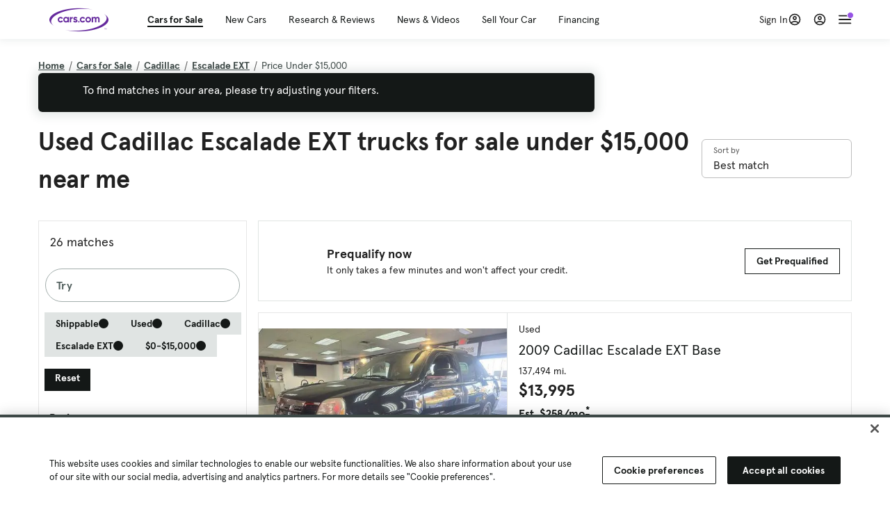

--- FILE ---
content_type: text/html; charset=utf-8
request_url: https://www.cars.com/shopping/cadillac-escalade_ext/price-under-15000/
body_size: 142805
content:
<!DOCTYPE html>
<html lang="en" class="ep-theme-spark">
  <head>
    <meta charset="utf-8">
    <meta http-equiv="X-UA-Compatible" content="IE=edge">
    <meta name="viewport" content="width=device-width, initial-scale=1.0">
    <title data-suffix=" | Cars.com">Used Cadillac Escalade EXT Trucks for Sale Under $15,000 Near Me | Cars.com</title>
    <meta name="description" content="Shop Cadillac Escalade EXT vehicles for sale under $15,000 at Cars.com. Research, compare, and save listings, or contact sellers directly from 26 Escalade EXT models nationwide.">
    
    <link rel="canonical" href="https://www.cars.com/shopping/cadillac-escalade_ext/price-under-15000/">

<link rel="next" href="https://www.cars.com/shopping/cadillac-escalade_ext/price-under-15000/?page=2">
    
    <meta property="og:site_name" content="Cars.com">
    <meta property="og:type" content="website">
    <meta property="og:title" content="Used Cadillac Escalade EXT Trucks for Sale Under $15,000 Near Me | Cars.com">
    <meta property="og:url" content="https://www.cars.com/shopping/cadillac-escalade_ext/price-under-15000/">
    <meta property="og:description" content="Shop Cadillac Escalade EXT vehicles for sale under $15,000 at Cars.com. Research, compare, and save listings, or contact sellers directly from 26 Escalade EXT models nationwide.">
    <meta property="og:image" content="https://assets.carsdn.co/image/upload/f_auto,q_auto/v1685047778/Cars-PD_OG-IMG.webp">
    <meta property="fb:app_id" content="290349283473">
    <meta name="p:domain_verify" content="b882020c4f346c1c916b1412067e26f3">
    <link rel="manifest" href="/manifest.json">
    <link rel="apple-touch-icon" href="/images/favicon_1.png">

      <meta name="apple-itunes-app" content="app-id=353263352">


    <meta name="twitter:site" content="@carsdotcom">
    <meta name="twitter:card" content="summary_large_image">
    <meta name="twitter:title" content="Used Cadillac Escalade EXT Trucks for Sale Under $15,000 Near Me | Cars.com">
    <meta name="twitter:description" content="Shop Cadillac Escalade EXT vehicles for sale under $15,000 at Cars.com. Research, compare, and save listings, or contact sellers directly from 26 Escalade EXT models nationwide.">
    <meta name="twitter:image" content="https://assets.carsdn.co/image/upload/f_auto,q_auto/v1685047778/Cars-PD_OG-IMG.webp">

    <script type="application/ld+json">{"name":"Cars.com","url":"https://www.cars.com/","@type":"WebSite","@context":"http://www.schema.org"}</script>

      <style>
@layer legacy-spark{a,abbr,acronym,address,applet,article,aside,audio,b,big,blockquote,body,button,canvas,caption,center,cite,code,dd,del,details,dfn,div,dl,dt,em,embed,fieldset,figcaption,figure,footer,form,h1,h2,h3,h4,h5,h6,header,hgroup,html,i,iframe,img,ins,kbd,label,legend,li,main,mark,menu,nav,object,ol,output,p,pre,q,ruby,s,samp,section,small,span,strike,strong,sub,summary,sup,table,tbody,td,tfoot,th,thead,time,tr,tt,u,ul,var,video{border:0;font-weight:400;margin:0;padding:0;vertical-align:baseline}article,aside,details,figcaption,figure,footer,header,hgroup,main,menu,nav,section{display:block}body{line-height:1}ol,ul{list-style:none}blockquote,q{quotes:none}blockquote:after,blockquote:before,q:after,q:before{content:"";content:none}table{border-collapse:collapse;border-spacing:0}}.sds-checkbox,.sds-radio{display:inline;position:relative}.sds-checkbox:after,.sds-radio:after{content:"\a";white-space:pre}.sds-checkbox+.sds-checkbox,.sds-checkbox+.sds-radio,.sds-radio+.sds-checkbox,.sds-radio+.sds-radio{margin-top:16px}.sds-checkbox .sds-input,.sds-radio .sds-input{height:20px;left:0;opacity:0;position:absolute;top:0;width:20px}.sds-checkbox .sds-input+.sds-label,.sds-checkbox .sds-input+.sds-legend,.sds-radio .sds-input+.sds-label,.sds-radio .sds-input+.sds-legend{-webkit-user-select:none;-moz-user-select:none;user-select:none}.sds-checkbox .sds-input+.sds-label:before,.sds-checkbox .sds-input+.sds-legend:before,.sds-radio .sds-input+.sds-label:before,.sds-radio .sds-input+.sds-legend:before{border:1px solid #bdbdbd;content:"";height:20px;left:0;position:absolute;top:-.1em;width:20px}.sds-checkbox .sds-input:disabled+.sds-label,.sds-checkbox .sds-input:disabled+.sds-legend,.sds-radio .sds-input:disabled+.sds-label,.sds-radio .sds-input:disabled+.sds-legend{cursor:not-allowed;opacity:.4}.sds-checkbox .sds-input.error+.sds-label:before,.sds-checkbox .sds-input.error+.sds-legend:before,.sds-radio .sds-input.error+.sds-label:before,.sds-radio .sds-input.error+.sds-legend:before{border-color:#c10}.sds-checkbox .sds-input:focus+.sds-label:before,.sds-checkbox .sds-input:focus+.sds-legend:before,.sds-radio .sds-input:focus+.sds-label:before,.sds-radio .sds-input:focus+.sds-legend:before{box-shadow:0 0 0 2px #00bfde}.sds-checkbox .sds-input+.sds-label:after,.sds-checkbox .sds-input+.sds-legend:after,.sds-radio .sds-input+.sds-label:after,.sds-radio .sds-input+.sds-legend:after{border:3px solid #000;border-left:0;border-top:0;content:"";height:12px;left:7px;opacity:0;position:absolute;top:1px;transform:rotate(45deg);width:7px}.sds-inverse .sds-checkbox .sds-input+.sds-label:after,.sds-inverse .sds-checkbox .sds-input+.sds-legend:after,.sds-inverse .sds-radio .sds-input+.sds-label:after,.sds-inverse .sds-radio .sds-input+.sds-legend:after{border-color:#fff}.sds-checkbox .sds-input:checked+.sds-label:after,.sds-checkbox .sds-input:checked+.sds-legend:after,.sds-radio .sds-input:checked+.sds-label:after,.sds-radio .sds-input:checked+.sds-legend:after{opacity:1}.sds-checkbox .sds-label,.sds-checkbox .sds-legend,.sds-radio .sds-label,.sds-radio .sds-legend{cursor:pointer;margin:0;padding:0 0 0 32px;position:relative}.sds-checkbox .error~.sds-label,.sds-checkbox .error~.sds-legend,.sds-radio .error~.sds-label,.sds-radio .error~.sds-legend{color:#c10}.sds-checkbox:focus,.sds-radio:focus{outline:2px solid Highlight}@media(-webkit-min-device-pixel-ratio:0){.sds-checkbox:focus,.sds-radio:focus{outline-color:-webkit-focus-ring-color;outline-style:auto}}.sds-template-3-col,.sds-template-filters,.sds-template-sidebar,.sds-template-sidebar-tight{max-width:1170px}@media (min-width:768px){.sds-template-3-col,.sds-template-filters,.sds-template-sidebar,.sds-template-sidebar-tight{margin:0 auto}}@media (min-width:980px){.sds-template-3-col,.sds-template-filters,.sds-template-sidebar,.sds-template-sidebar-tight{display:grid}}html{box-sizing:border-box;height:100%;width:100%}*,:after,:before{box-sizing:inherit;-webkit-font-smoothing:antialiased;-moz-osx-font-smoothing:grayscale}body{color:#212121;font-size:16px;font-style:normal;font-weight:400;line-height:1.5}body,button,code,em,input,keygen,select,textarea{font-family:Inter var,Helvetica,Arial,sans-serif}img{max-width:100%}a{color:#b0c}a:hover{color:#532380}.sds-inverse a{color:#fff;text-decoration:underline}.sds-inverse a:hover{color:#fff}p{max-width:65ch}@media (min-width:768px){p{max-width:30em}}em{font-style:italic}strong{font-weight:700}.sds-template-sidebar{grid-template-columns:repeat(12,1fr);grid-gap:16px;grid-template-areas:"content content content content content content content content . aside aside aside"}.sds-template-sidebar__content{-ms-grid-column:1;-ms-grid-row:1;-ms-grid-column-span:15;grid-area:content}.sds-template-sidebar-tight>.sds-template-sidebar__content{-ms-grid-column:1;-ms-grid-row:1;-ms-grid-column-span:17}.sds-template-3-col>.sds-template-sidebar__content{-ms-grid-column:7;-ms-grid-row:1;-ms-grid-column-span:11}.sds-template-filters>.sds-template-sidebar__content{-ms-grid-column:7;-ms-grid-row:1;-ms-grid-column-span:17}.sds-template-sidebar__aside{-ms-grid-column:19;-ms-grid-row:1;-ms-grid-column-span:5;grid-area:aside}.sds-template-sidebar-tight>.sds-template-sidebar__aside{-ms-grid-column:19;-ms-grid-row:1;-ms-grid-column-span:5}.sds-template-3-col>.sds-template-sidebar__aside,.sds-template-filters>.sds-template-sidebar__aside{-ms-grid-column:1;-ms-grid-row:1;-ms-grid-column-span:5}.sds-template-sidebar-tight{grid-template-columns:repeat(12,1fr);grid-gap:16px;grid-template-areas:"content content content content content content content content content aside aside aside"}.sds-template-sidebar-tight__content{-ms-grid-column:1;-ms-grid-row:1;-ms-grid-column-span:15;grid-area:content}.sds-template-sidebar-tight>.sds-template-sidebar-tight__content{-ms-grid-column:1;-ms-grid-row:1;-ms-grid-column-span:17}.sds-template-3-col>.sds-template-sidebar-tight__content{-ms-grid-column:7;-ms-grid-row:1;-ms-grid-column-span:11}.sds-template-filters>.sds-template-sidebar-tight__content{-ms-grid-column:7;-ms-grid-row:1;-ms-grid-column-span:17}.sds-template-sidebar-tight__aside{-ms-grid-column:19;-ms-grid-row:1;-ms-grid-column-span:5;grid-area:aside}.sds-template-sidebar-tight>.sds-template-sidebar-tight__aside{-ms-grid-column:19;-ms-grid-row:1;-ms-grid-column-span:5}.sds-template-3-col>.sds-template-sidebar-tight__aside,.sds-template-filters>.sds-template-sidebar-tight__aside{-ms-grid-column:1;-ms-grid-row:1;-ms-grid-column-span:5}.sds-template-3-col{grid-template-columns:repeat(12,1fr);grid-gap:16px;grid-template-areas:"aside aside aside content content content content content content sidebar sidebar sidebar"}.sds-template-3-col__content{-ms-grid-column:1;-ms-grid-row:1;-ms-grid-column-span:15;grid-area:content}.sds-template-sidebar-tight>.sds-template-3-col__content{-ms-grid-column:1;-ms-grid-row:1;-ms-grid-column-span:17}.sds-template-3-col>.sds-template-3-col__content{-ms-grid-column:7;-ms-grid-row:1;-ms-grid-column-span:11}.sds-template-filters>.sds-template-3-col__content{-ms-grid-column:7;-ms-grid-row:1;-ms-grid-column-span:17}.sds-template-3-col__aside{-ms-grid-column:19;-ms-grid-row:1;-ms-grid-column-span:5;grid-area:aside}.sds-template-sidebar-tight>.sds-template-3-col__aside{-ms-grid-column:19;-ms-grid-row:1;-ms-grid-column-span:5}.sds-template-3-col>.sds-template-3-col__aside,.sds-template-filters>.sds-template-3-col__aside{-ms-grid-column:1;-ms-grid-row:1;-ms-grid-column-span:5}.sds-template-3-col__sidebar{-ms-grid-column:19;-ms-grid-row:1;-ms-grid-column-span:5;grid-area:sidebar}.sds-template-filters{grid-template-columns:repeat(12,1fr);grid-gap:16px;grid-template-areas:"aside aside aside content content content content content content content content content"}.sds-template-filters__content{-ms-grid-column:1;-ms-grid-row:1;-ms-grid-column-span:15;grid-area:content}.sds-template-sidebar-tight>.sds-template-filters__content{-ms-grid-column:1;-ms-grid-row:1;-ms-grid-column-span:17}.sds-template-3-col>.sds-template-filters__content{-ms-grid-column:7;-ms-grid-row:1;-ms-grid-column-span:11}.sds-template-filters>.sds-template-filters__content{-ms-grid-column:7;-ms-grid-row:1;-ms-grid-column-span:17}.sds-template-filters__aside{-ms-grid-column:19;-ms-grid-row:1;-ms-grid-column-span:5;grid-area:aside}.sds-template-sidebar-tight>.sds-template-filters__aside{-ms-grid-column:19;-ms-grid-row:1;-ms-grid-column-span:5}.sds-template-3-col>.sds-template-filters__aside,.sds-template-filters>.sds-template-filters__aside{-ms-grid-column:1;-ms-grid-row:1;-ms-grid-column-span:5}.sds-template-hero-primary{padding-top:0}.visually-hidden:not(:focus):not(:active){clip-path:inset(50%);height:1px;overflow:hidden;position:absolute;white-space:nowrap;width:1px}.sds-author{border-color:#e6e6e6;border-style:solid none;border-width:1px;display:flex;flex-wrap:wrap;padding:16px 0}@media (min-width:980px){.sds-author{padding:24px 0}}.sds-author__figure{align-items:flex-start;display:flex}@media (min-width:504px){.sds-author__figure{align-items:center}}.sds-author__figure .sds-headshot{border:4px solid #e6e6e6;flex-grow:0}.sds-author__byline{align-self:center;margin-left:16px}.sds-author__caption{display:none;font-size:14px;width:100%}@media (min-width:980px){.sds-author__caption{display:block;margin-top:16px}}.sds-author__caption a{color:#b0c;white-space:nowrap}.sds-author__caption a:hover{color:#532380}.sds-drawer{align-items:center;display:flex;position:relative}.sds-social-share__label{color:#212121;font-size:16px;font-weight:400}.sds-social-share__label+.sds-drawer__item{margin-left:8px}.sds-inverse .sds-social-share__label{color:currentColor}.sds-drawer__item{transform:translateY(0) translateZ(0)}.sds-drawer__item+.sds-drawer-extra,.sds-drawer__item+.sds-drawer__item{margin-left:8px}.sds-drawer__item span{display:none}.sds-drawer__item--trigger{cursor:pointer}.sds-social-share--twitter .sds-button--icon,.sds-social-share--twitter [href].sds-button--icon[href]:hover{background-color:#55acee}.sds-social-share--twitter .sds-button--icon svg,.sds-social-share--twitter [href].sds-button--icon[href]:hover svg{fill:#fff;stroke:none}.sds-social-share--facebook .sds-button--icon,.sds-social-share--facebook [href].sds-button--icon[href]:hover{background-color:#1778f2}.sds-social-share--facebook .sds-button--icon svg,.sds-social-share--facebook [href].sds-button--icon[href]:hover svg{fill:#fff;stroke:none}.sds-social-share--pinterest .sds-button--icon,.sds-social-share--pinterest [href].sds-button--icon[href]:hover{background-color:#dc4e41}.sds-social-share--pinterest .sds-button--icon svg,.sds-social-share--pinterest [href].sds-button--icon[href]:hover svg{fill:#fff;stroke:none}.sds-drawer-extra{position:relative}.sds-drawer-extra__items{background-color:#fff;border:1px solid #e6e6e6;display:none;left:50%;padding:32px 16px 16px;position:absolute;transform:translateY(8px) translateX(-50%);z-index:9999}.sds-drawer-extra__items:before{background-color:#fff;border-color:#e6e6e6;border-style:solid solid none none;border-width:1px;content:"";height:12px;left:50%;position:absolute;top:0;transform:rotate(-45deg) translateX(0) translateY(-10px);width:12px}.sds-drawer-extra__items .js-close{cursor:pointer;display:block;position:absolute;right:8px;top:8px}.sds-drawer-extra__items .js-close svg{stroke:#555}.sds-drawer--expanded .sds-drawer-extra__items{display:flex}button{background-color:transparent}.sds-button,.sds-button--dense,.sds-button--fluid,.sds-button--medium,.sds-button--secondary,.sds-button--secondary-dense,.sds-button--secondary-fluid,.sds-button--secondary-medium{align-items:center;-webkit-appearance:none;-moz-appearance:none;appearance:none;border-radius:6px;box-shadow:none;box-sizing:border-box;cursor:pointer;display:inline-flex;font-weight:700;justify-content:center;line-height:16px;margin:0 auto;outline:none;text-align:center;text-decoration:none;vertical-align:middle;white-space:nowrap;-webkit-tap-highlight-color:rgba(0,0,0,0)}@media (min-width:504px){.sds-button,.sds-button--dense,.sds-button--fluid,.sds-button--medium,.sds-button--secondary,.sds-button--secondary-dense,.sds-button--secondary-fluid,.sds-button--secondary-medium{margin:0}}.sds-button--dense:hover,.sds-button--fluid:hover,.sds-button--medium:hover,.sds-button--secondary-dense:hover,.sds-button--secondary-fluid:hover,.sds-button--secondary-medium:hover,.sds-button--secondary:hover,.sds-button:hover{text-decoration:none}.sds-button--dense:focus,.sds-button--fluid:focus,.sds-button--medium:focus,.sds-button--secondary-dense:focus,.sds-button--secondary-fluid:focus,.sds-button--secondary-medium:focus,.sds-button--secondary:focus,.sds-button:focus{box-shadow:inset 0 0 0 2px #00bfde;outline:none}.sds-button--dense:disabled,.sds-button--fluid:disabled,.sds-button--medium:disabled,.sds-button--secondary-dense:disabled,.sds-button--secondary-fluid:disabled,.sds-button--secondary-medium:disabled,.sds-button--secondary:disabled,.sds-button:disabled{cursor:not-allowed;opacity:.4}.sds-button,.sds-button--dense,.sds-button--fluid,.sds-button--medium,.sds-button--secondary,.sds-button--secondary-dense,.sds-button--secondary-fluid,.sds-button--secondary-medium{font-size:16px;height:56px;max-width:250px;padding:0 32px;width:80%}@media (min-width:768px){.sds-button,.sds-button--dense,.sds-button--fluid,.sds-button--medium,.sds-button--secondary,.sds-button--secondary-dense,.sds-button--secondary-fluid,.sds-button--secondary-medium{margin:0;width:auto}}.sds-button--medium,.sds-button--secondary-medium{font-size:14px;height:40px;padding:0 32px}.sds-button--dense,.sds-button--secondary-dense{font-size:14px;height:32px;line-height:.9;padding:8px 16px;width:auto}.sds-button--fluid,.sds-button--secondary-fluid{border-radius:0;max-width:none;width:100%}.sds-button,.sds-button--dense,.sds-button--fluid,.sds-button--medium{background:transparent;background-color:#532380;border:0;color:#fff;transition:background-color .25s ease}.sds-button--dense:visited,.sds-button--fluid:visited,.sds-button--medium:visited,.sds-button:visited{color:#fff}.sds-button--dense:hover,.sds-button--fluid:hover,.sds-button--medium:hover,.sds-button:hover{background:transparent;background-color:#250858;color:#fff;text-decoration:none}.sds-button--dense:active,.sds-button--fluid:active,.sds-button--medium:active,.sds-button:active{background-color:#250858}.sds-inverse .sds-button,.sds-inverse .sds-button--dense,.sds-inverse .sds-button--dense:hover,.sds-inverse .sds-button--fluid,.sds-inverse .sds-button--fluid:hover,.sds-inverse .sds-button--medium,.sds-inverse .sds-button--medium:hover,.sds-inverse .sds-button:hover{background-color:#fff;color:#212121;text-decoration:none}.sds-button--secondary,.sds-button--secondary-dense,.sds-button--secondary-fluid,.sds-button--secondary-medium{background-color:transparent;border:2px solid #532380;color:#532380;transition:background-color .25s ease,color .25s ease,border-color .25s ease}.sds-button--secondary-dense:visited,.sds-button--secondary-fluid:visited,.sds-button--secondary-medium:visited,.sds-button--secondary:visited{color:#532380}.sds-button--secondary-dense:hover,.sds-button--secondary-fluid:hover,.sds-button--secondary-medium:hover,.sds-button--secondary:hover{background-color:#250858;border:2px solid #532380;color:#fff}.sds-button--secondary-dense:disabled,.sds-button--secondary-fluid:disabled,.sds-button--secondary-medium:disabled,.sds-button--secondary:disabled,.sds-button--secondary:disabled:hover{background-color:#fff;color:#532380}.sds-button--secondary-dense:focus,.sds-button--secondary-fluid:focus,.sds-button--secondary-medium:focus,.sds-button--secondary:focus,.sds-button--secondary:focus:disabled,.sds-button--secondary:focus:hover{border-color:#00bfde;box-shadow:none}.sds-inverse .sds-button--secondary,.sds-inverse .sds-button--secondary-dense,.sds-inverse .sds-button--secondary-fluid,.sds-inverse .sds-button--secondary-medium{background-color:rgba(0,0,0,.5);border-color:#fff;color:#fff}.sds-inverse .sds-button--secondary-dense:hover,.sds-inverse .sds-button--secondary-fluid:hover,.sds-inverse .sds-button--secondary-medium:hover,.sds-inverse .sds-button--secondary:hover{background-color:#fff;color:#212121}.sds-button--link{color:#b0c;cursor:pointer;font-size:inherit}.sds-button--link:hover{color:#532380;text-decoration:underline}.sds-inverse .sds-button--link,.sds-inverse .sds-button--link:hover{color:#fff;text-decoration:underline}.sds-caption{color:#212121;font-size:14px;font-weight:400;line-height:1.25;margin:24px 0 0;max-width:65ch;padding:0}@media (min-width:768px){.sds-caption{max-width:30em}}.sds-caption__credit{border:1px #e6e6e6;border-top-style:solid;color:#959595;display:block;font-size:12px;font-style:normal;font-weight:400;line-height:1.13;margin:8px 0 0;padding:8px 0 0}@media (min-width:768px){.sds-caption__credit{display:block;font-size:12px}}.sds-inverse .sds-caption{color:currentColor}.sds-inverse .sds-caption__credit{color:#959595}.sds-card{max-width:1170px;padding-bottom:2px;position:relative}.sds-card .sds-card__save{background:#fff;border:1px solid #bdbdbd;height:24px;min-height:24px;min-width:24px;position:absolute;right:12px;top:12px;width:24px;z-index:1}.sds-card .sds-card__save[href]:hover{background:#fff}.sds-card .sds-card__save.saved .sds-icon--line,.sds-card .sds-card__save[href]:hover .sds-icon--line{fill:#b0c;stroke:none}.sds-card .sds-card__save svg{height:12px;stroke:#212121;width:12px}@media (min-width:768px){.sds-card .sds-card__save{right:16px;top:16px}}.sds-card .sds-card__save:hover:not(.saved) svg{animation-duration:.6s;animation-iteration-count:infinite;animation-name:favorite-heartbeat;animation-timing-function:cubic-bezier(.28,.84,.42,1)}@keyframes favorite-heartbeat{0%{transform:scale(1) translateY(0)}10%{transform:scale(1.1,.9) translateY(0)}30%{transform:scale(.9,1.1) translateY(-1px)}50%{transform:scale(1.05,.95) translateY(0)}57%{transform:scale(1) translateY(-1px)}64%{transform:scale(1) translateY(0)}to{transform:scale(1) translateY(0)}}.sds-card--news .sds-card__save{right:24px;top:24px}@media (min-width:768px){.sds-card--news .sds-card__save{right:16px;top:16px}}.sds-card__link{background-color:#fff;display:flex;padding:16px}.sds-card__link:visited{background-color:#ede9f2}@media (min-width:768px){.sds-card__link{flex-direction:column;padding:0 0 16px}}.sds-card__link:hover{text-decoration:none}.sds-card__link:hover .sds-card__title{color:#532380;text-decoration:underline}.sds-card--news .sds-card__link{padding:16px}@media (min-width:768px){.sds-card--news .sds-card__link{padding:0 0 16px}}.sds-card__media{flex:0 0 101px;margin-right:8px}@media (min-width:768px){.sds-card__media{flex:0 0 auto;margin-bottom:16px;margin-right:0}}.sds-card__media img{display:inline-block;min-width:100%}.sds-card--news .sds-card__media{margin:0;order:2}@media (min-width:768px){.sds-card--news .sds-card__media{margin-bottom:16px;order:0}.sds-card--research .sds-card__photo{margin:16px 16px 0}}.sds-card--news .sds-card__desc{order:1}@media (min-width:768px){.sds-card--news .sds-card__desc{order:0}.sds-card__desc{padding:0 16px}}.sds-card__header{color:#212121}.sds-card__label{font-size:12px}.sds-card__label:hover{text-decoration:none}@media (min-width:768px){.sds-card__label{font-size:14px;margin-bottom:4px}}.sds-card--news .sds-card__label{text-transform:uppercase}.sds-card__title{font-size:14px;line-height:1.25;padding-right:32px}@media (min-width:768px){.sds-card__title{font-size:16px}}@media (min-width:980px){.sds-card__title{font-size:20px}}.sds-card--news .sds-card__title:after{display:none}@media (min-width:768px){.sds-card--news .sds-card__title:after{display:block}}.sds-card__mileage{display:block;font-size:11px;margin-top:4px}@media (min-width:768px){.sds-card__mileage{font-size:14px}}.sds-card__pricing{align-items:center;color:#212121;display:flex;flex-wrap:wrap;margin:4px 0 8px}.sds-card__price{font-size:18px;font-weight:700;margin-right:8px}@media (min-width:768px){.sds-card__price{font-size:20px}}@media (min-width:980px){.sds-card__price{font-size:24px}}.sds-card__priceinfo{font-size:12px;line-height:1.5}@media (min-width:768px){.sds-card__priceinfo{font-size:14px}}@media (min-width:980px){.sds-card__priceinfo{font-size:16px}}.sds-card--research .sds-card__priceinfo{border:0;padding:0}.sds-card__priceinfo--mod{color:#555;font-style:italic}.sds-card__extra{display:block;font-size:11px;white-space:nowrap}@media (min-width:360px){.sds-card__extra{display:inline}}.sds-card__badges{display:inline-flex;flex-wrap:wrap;margin:-8px 0 0 -8px;width:calc(100% - 8px)}.sds-card__badges>.sds-badge{margin:8px 0 0 8px}.sds-card--news .sds-author{border:0;color:#212121;padding:8px 0 0}.sds-card--news .sds-author .sds-author__figure img{display:none}@media (min-width:768px){.sds-card--news .sds-author .sds-author__figure img{display:block}}.sds-card--news .sds-author .author-title{display:none}@media (min-width:768px){.sds-card--news .sds-author .author-title{display:block}}.sds-card--news .sds-author .sds-author__caption{margin:0}@media (min-width:768px){.sds-card--news .sds-author .sds-author__caption{margin-left:16px}}.sds-cards-full .sds-card__link{flex-direction:column;padding:0 0 16px}.sds-cards-full .sds-card__media{flex:0 0 auto;margin-bottom:16px;margin-right:0}.sds-cards-full .sds-card__desc{padding:0 16px}.sds-cards-full .sds-card__label{font-size:12px}.sds-cards-full .sds-card__title{font-size:16px}.sds-cards-full .sds-card__pricing{align-items:center;flex-direction:row}.sds-cards-full .sds-card__price{font-size:20px}.sds-checkbox .sds-input+.sds-label:before,.sds-checkbox .sds-input+.sds-legend:before{border-radius:4px}.sds-checkbox .sds-input+.sds-label:after,.sds-checkbox .sds-input+.sds-legend:after{top:1px}.sds-checkbox .sds-input:checked+.sds-label:before,.sds-checkbox .sds-input:checked+.sds-legend:before{background-color:#212121;border-color:#212121}.sds-inverse .sds-checkbox .sds-input:checked+.sds-label:before,.sds-inverse .sds-checkbox .sds-input:checked+.sds-legend:before{background-color:#fff;border-color:#fff}.sds-checkbox .sds-input:checked+.sds-label:after,.sds-checkbox .sds-input:checked+.sds-legend:after{border-color:#fff}.sds-inverse .sds-checkbox .sds-input:checked+.sds-label:after,.sds-inverse .sds-checkbox .sds-input:checked+.sds-legend:after{border-color:#212121}@media (min-width:768px){.sds-container{margin:0 auto}}.sds-card,.sds-container--card,.sds-container--card-actions{background-color:#fff;border:1px solid #e6e6e6;box-shadow:inset 0 -2px 0 0 #e6e6e6;max-width:1170px}.sds-card:hover,.sds-container--card-actions:hover,.sds-container--card:hover{border-color:#bdbdbd;box-shadow:inset 0 -2px 0 0 #bdbdbd}.sds-container--card-actions{display:flex;flex-direction:column;justify-content:space-between;padding-bottom:2px}.sds-container--card-actions .sds-container__actions{border-top:1px solid #e6e6e6;display:flex;flex:0 1 auto;margin-top:auto}.sds-container--card-actions .sds-container__actions>*{flex:1;width:50%}.sds-container--card-actions .sds-container__actions>:not(:first-child){border-left:1px solid #e6e6e6}.sds-container--card-actions .sds-container__actions .sds-button--fluid{background-color:#fff;color:#b0c;font-weight:400}.sds-container--card-actions .sds-container__actions .sds-button--fluid:hover{background-color:#fff;color:#532380;text-decoration:underline}.sds-container--sponsored{border:1px solid #d6d6d6;min-height:32px;padding:30px 16px 16px;position:relative}.sds-container--sponsored .ad-badge{background-color:#0a0a0a;color:#fff;font-size:12px;font-weight:700;left:0;padding:2px 6px;position:absolute;text-align:center;top:0}.sds-container__content{padding:16px}.sds-disclaimer{color:#555;display:block;font-size:11px;line-height:1.25}.sds-inverse .sds-disclaimer{color:#959595}.sds-disclaimer p{max-width:85ch}@media (min-width:768px){.sds-disclaimer p{max-width:35em}}.sds-disclaimer p+p{margin-top:1em}.sds-input-container--dropdown .sds-text-field{cursor:pointer;position:relative;z-index:2}@supports(-moz-appearance:none){.sds-input-container--dropdown .sds-text-field{text-indent:-2px}}.sds-input-container--dropdown .sds-text-field__icon{fill:none;position:absolute;right:16px;stroke:#212121;stroke-linecap:round;stroke-linejoin:round;stroke-width:2;top:50%;transform:translateY(-50%);z-index:1}@media (-ms-high-contrast:none),screen and (-ms-high-contrast:active){.sds-input-container--dropdown .sds-text-field__icon{display:none}}.sds-filter-contain{align-items:center;display:flex;flex-wrap:wrap}.sds-filter{cursor:pointer;height:44px;margin:0 12px 0 0}.sds-filter,.sds-filter>span{align-items:center;display:inline-flex;justify-content:space-between}.sds-filter>span{background-color:#e6e6e6;border-radius:4px;color:#212121;font-size:14px;height:32px;line-height:32px;padding:0 8px}.sds-filter>span>span{height:14px;line-height:1}.sds-filter.active>span,.sds-filter:hover>span{background-color:#555;color:#fff}.sds-filter.active:hover>span{color:#fff}.sds-filter .sds-icon{align-items:center;display:none;fill:none;justify-content:center;line-height:32px;margin-right:8px;stroke:#212121;stroke-linecap:round;stroke-linejoin:round;stroke-width:2}.sds-filter .sds-icon svg{stroke:#212121}.sds-filter--applied .sds-icon svg{stroke:#555}.sds-filter:hover .sds-icon svg{stroke:#fff}.sds-filter--applied .sds-icon,.sds-filter.active .sds-icon{display:inline-flex}.sds-filter.active .sds-icon svg{stroke:#fff}.sds-filter__clearall{font-size:14px;white-space:nowrap}.sds-field-group--melded{background-color:#bdbdbd;border:1px solid #bdbdbd;border-radius:6px;display:grid;overflow:hidden;width:100%}.sds-field-group--melded .sds-field{max-width:none}.sds-field-group--melded .sds-input-container{border:0;border-radius:0;max-width:none}.sds-heading--1,.sds-heading--2,.sds-heading--3,.sds-heading--display{font-family:Sharp Sans Display\ 1,Helvetica,Arial,sans-serif}.sds-heading--1,.sds-heading--2,.sds-heading--3,.sds-heading--4,.sds-heading--5,.sds-heading--6,.sds-heading--7{color:#212121}.inverse .sds-heading--1,.inverse .sds-heading--2,.inverse .sds-heading--3,.inverse .sds-heading--4,.inverse .sds-heading--5,.inverse .sds-heading--6,.inverse .sds-heading--7{color:#fff}.inverse .sds-heading__highlight{color:#00bfde}.sds-heading--display{font-size:32px;line-height:1.1}@media (min-width:768px){.sds-heading--display{font-size:42px}}@media (min-width:980px){.sds-heading--display{font-size:48px}}.sds-heading--1{font-size:30px;line-height:1.1}@media (min-width:768px){.sds-heading--1{font-size:38px}}@media (min-width:980px){.sds-heading--1{font-size:42px}}.sds-heading--2{font-size:24px;line-height:1.1}@media (min-width:768px){.sds-heading--2{font-size:32px}}@media (min-width:980px){.sds-heading--2{font-size:36px}}.sds-heading--3{font-size:20px;line-height:1.1}@media (min-width:768px){.sds-heading--3{font-size:28px}}@media (min-width:980px){.sds-heading--3{font-size:30px}}.sds-heading--4{font-size:18px;font-weight:700;line-height:1.25}@media (min-width:768px){.sds-heading--4{font-size:24px}}.sds-heading--5{font-size:18px;font-weight:700;line-height:1.25}@media (min-width:768px){.sds-heading--5{font-size:20px}}.sds-heading--6{font-size:18px}.sds-heading--6,.sds-heading--7{font-weight:700;line-height:1.25}.sds-heading--7{font-size:16px}.sds-brick:after{background-color:#00bfde;content:"";display:block;height:4px;margin:16px 0;width:40px}.sds-headshot{border-radius:50%;width:64px}.sds-helper-text{color:#555;display:block;font-size:14px;margin:8px 0 0}.inverse .sds-helper-text{color:currentColor}.sds-helper-text--error,.sds-helper-text.error{color:#c10}.sds-hero--primary{height:200px}@media (min-width:768px){.sds-hero--primary{height:400px}}.sds-hero--secondary{height:125px}@media (min-width:768px){.sds-hero--secondary{height:250px}}.sds-hero--primary,.sds-hero--secondary{background-position:50%;background-size:cover}.sds-hero--primary .sds-page-section__container,.sds-hero--secondary .sds-page-section__container{align-items:center;display:flex;height:100%;padding:0 0 0 32px}@media (min-width:1224px){.sds-hero--primary .sds-page-section__container,.sds-hero--secondary .sds-page-section__container{padding:0}}.sds-hero--primary .sds-page-section__title,.sds-hero--secondary .sds-page-section__title{max-width:50%}@media (min-width:504px){.sds-hero--primary .sds-page-section__title,.sds-hero--secondary .sds-page-section__title{max-width:33%}}@media (min-width:768px){.sds-hero--primary .sds-page-section__title,.sds-hero--secondary .sds-page-section__title{max-width:25%}}.sds-hero--primary .sds-page-section__title span,.sds-hero--secondary .sds-page-section__title span{background:rgba(33,33,33,.75);-webkit-box-decoration-break:clone;-ms-box-decoration-break:clone;-o-box-decoration-break:clone;box-decoration-break:clone;box-shadow:10px 0 0 rgba(33,33,33,.75),-10px 0 0 rgba(33,33,33,.75);color:#fff;display:inline;line-height:1.5;padding:.1rem 0}.sds-hero--top .sds-page-section__container{align-items:flex-start}.sds-hero--top .sds-page-section__container .sds-page-section__title{margin-top:2rem}@media (min-width:768px){.sds-hero--top .sds-page-section__container .sds-page-section__title{margin-top:3rem}}.sds-icon svg{fill:none;stroke:var(--sdsw-text-color);stroke-linecap:round;stroke-linejoin:round;stroke-width:2}.sds-icon--fill{fill:#212121}.sds-button--icon,.sds-icon--contain,.sds-icon--contain-line{align-items:center;background-color:#e6e6e6;border-radius:50%;box-sizing:border-box;display:flex;height:32px;justify-content:center;min-height:40px;min-width:40px;transition:transform .5s ease,background-color .1s ease;width:32px}.sds-button--icon svg,.sds-icon--contain svg,.sds-icon--contain-line svg{fill:#555;height:50%;transition:fill .1s ease;width:50%}.sds-button--icon .sds-icon--line,.sds-icon--contain .sds-icon--line,.sds-icon--contain-line .sds-icon--line{fill:none;height:auto;stroke:#212121;stroke:#555;stroke-linecap:round;stroke-linejoin:round;stroke-width:2;width:auto}.sds-icon--contain[href]:hover .sds-icon--line,[href].sds-button--icon:hover .sds-icon--line,[href].sds-icon--contain-line:hover .sds-icon--line{stroke:#e6e6e6}.sds-icon--contain-line{background-color:transparent;border:1px solid #e6e6e6}.sds-icon--contain-line svg{fill:#555}.sds-icon--contain--filled svg{fill:#212121}.sds-button--icon:hover,.sds-icon--contain-line:hover,.sds-icon--contain:hover{background-color:#e6e6e6}.sds-button--icon:hover svg,.sds-icon--contain-line:hover svg,.sds-icon--contain:hover svg{fill:#555}.js-close.sds-button--icon:hover,.js-close.sds-icon--contain-line:hover,.js-trigger.sds-button--icon:hover,.js-trigger.sds-icon--contain-line:hover,.sds-icon--contain.js-close:hover,.sds-icon--contain.js-trigger:hover,.sds-icon--contain[href]:hover,[href].sds-button--icon:hover,[href].sds-icon--contain-line:hover{background-color:#555;cursor:pointer}.js-close.sds-button--icon:hover svg,.js-close.sds-icon--contain-line:hover svg,.js-trigger.sds-button--icon:hover svg,.js-trigger.sds-icon--contain-line:hover svg,.sds-icon--contain.js-close:hover svg,.sds-icon--contain.js-trigger:hover svg,.sds-icon--contain[href]:hover svg,[href].sds-button--icon:hover svg,[href].sds-icon--contain-line:hover svg{stroke:#e6e6e6}.js-close.sds-button--icon:hover .sds-icon--line,.js-close.sds-icon--contain-line:hover .sds-icon--line,.js-trigger.sds-button--icon:hover .sds-icon--line,.js-trigger.sds-icon--contain-line:hover .sds-icon--line,.sds-icon--contain.js-close:hover .sds-icon--line,.sds-icon--contain.js-trigger:hover .sds-icon--line,.sds-icon--contain[href]:hover .sds-icon--line,[href].sds-button--icon:hover .sds-icon--line,[href].sds-icon--contain-line:hover .sds-icon--line{fill:none;stroke:#e6e6e6}.sds-field-group+.sds-field-group{margin-top:32px}.sds-form-header{color:#555;font-size:12px;margin:0 0 16px}.sds-field-group__title{margin-bottom:16px}.sds-field{display:flex;flex-direction:column;max-width:503px}.sds-field+.sds-field{margin-top:16px}.sds-field-legend{font-size:18px;font-weight:700;margin:0 0 16px}.sds-field-heading{font-size:16px;font-weight:700;margin:0 0 16px}.sds-form-footer .sds-button+.sds-button,.sds-form-footer .sds-button+.sds-button--secondary{margin-top:16px}@media (min-width:768px){.sds-form-footer .sds-button+.sds-button,.sds-form-footer .sds-button+.sds-button--secondary{margin-left:16px;margin-top:0}}.sds-field-row{display:flex;flex-direction:row;justify-content:space-between}.sds-field-col{display:block;width:100%}.sds-field-col--half{flex:1}.sds-field-col--half+.sds-field-col--half{margin-left:16px;margin-top:0}.sds-field>.sds-button{margin:0}.sds-field>.sds-button+.sds-button{margin:16px 0 0}@media (min-width:768px){.sds-field>.sds-button+.sds-button{margin:0 0 0 16px}}.sds-container{margin:0 auto;max-width:1170px}.sds-page-container{margin:0;max-width:none;padding:40px 0 0}@media (min-width:980px){.sds-page-container{padding:64px 0 0}@supports(display:flex){.sds-page-container{flex:1}}}.sds-page-section{margin:0 auto;max-width:1170px;padding:0 16px}.sds-page-section+.sds-page-section{margin-top:40px}@media (min-width:980px){.sds-page-section+.sds-page-section{margin-top:64px}}.sds-page-section:last-child{margin-bottom:40px}@media (min-width:980px){.sds-page-section:last-child{margin-bottom:64px}}@media (min-width:1186px){.sds-page-section{padding:0}}.sds-page-section--full,.sds-page-section--hero{background-color:#f2f2f2;max-width:none;padding:40px 0}@media (min-width:980px){.sds-page-section--full,.sds-page-section--hero{padding:64px 0}}.sds-page-section--full+.sds-page-section--full,.sds-page-section--full+.sds-page-section--hero,.sds-page-section--hero+.sds-page-section--full,.sds-page-section--hero+.sds-page-section--hero{margin-top:0}.sds-page-section--full:last-child,.sds-page-section--hero:last-child{margin-bottom:0;padding-bottom:0}.sds-page-section--full:last-child .sds-page-section__container,.sds-page-section--hero:last-child .sds-page-section__container{padding-bottom:40px}@media (min-width:980px){.sds-page-section--full:last-child .sds-page-section__container,.sds-page-section--hero:last-child .sds-page-section__container{padding-bottom:64px}}.sds-page-section--hr{border-top:1px solid #e6e6e6;padding:40px 16px 0}@media (min-width:1186px){.sds-page-section--hr{padding:40px 0 0}}@media (min-width:1186px)and (min-width:980px){.sds-page-section--hr{padding:64px 0 0}}.sds-page-section__container{margin:0 auto;max-width:1170px;padding:0 16px}@media (min-width:1186px){.sds-page-section__container{padding:0}}.sds-page-section__title--sub{margin-bottom:16px}.sds-page-section__title+.sds-page-section__title--sub{margin-top:8px}.sds-page-section__content+.sds-page-section__footer,.sds-page-section__header+.sds-page-section__content,.sds-page-section__title+.sds-page-section__content,.sds-page-section__title--sub+.sds-page-section__content{margin-top:32px}.sds-page-section--hero{background-color:#767676;padding-bottom:0;padding-top:0}.sds-page-section--hero:last-child .sds-page-section__container{padding-bottom:0}.sds-page-section--header .sds-page-section__header .sds-breadcrumb{margin:0 0 24px}.sds-link-pack{max-width:1170px}.sds-link-pack .sds-list{font-size:12px}@media (min-width:768px){.sds-link-pack .sds-list{-moz-column-count:2;column-count:2;-moz-column-gap:16px;column-gap:16px}}@media (min-width:980px){.sds-link-pack .sds-list{-moz-column-count:4;column-count:4}}.sds-link-pack .sds-list li{-moz-column-break-inside:avoid;break-inside:avoid-column;page-break-inside:avoid;margin-bottom:8px;padding:4px 0}.sds-link-pack .sds-list li+li{margin-top:0}.sds-link-pack .sds-list a{display:block;font-size:14px}.sds-link-pack__title{margin-bottom:16px}.sds-inverse .sds-link-pack__title{color:#fff}.sds-link-pack__reveal{margin-top:16px}.sds-link-pack__reveal .sds-reveal__summary{font-size:14px}.sds-list{list-style:none}.sds-list li+li{margin:16px 0 0}.sds-list--ordered,.sds-list--unordered{padding:0 0 0 24px}.sds-list--ordered li,.sds-list--unordered li{line-height:1.25}.sds-list--unordered li{position:relative}.sds-list--unordered li:before{background-color:#00bfde;border-radius:50%;content:"";height:.45em;left:-16px;position:absolute;top:.3em;width:.45em}.sds-list--ordered{list-style-type:decimal}.sds-noscroll{overflow:hidden;position:relative}.sds-modal{background-color:rgba(0,0,0,.65);display:none;height:100%;left:0;position:fixed;top:0;width:100%;z-index:9998}.sds-modal.sds-modal-visible{display:block}.sds-modal__content{background-color:#fff;border:1px solid #e6e6e6;display:flex;flex-direction:column;height:100vh;left:0;padding:0 0 32px;position:fixed;top:0;width:100%;z-index:9999}@media (min-width:737px){.sds-modal__content{height:auto;left:10%;left:50%;max-height:85vh;max-width:676px;min-height:214px;overflow-y:scroll;overflow-y:auto;top:10%;top:50%;transform:translate(-50%,-50%);width:70%}}.sds-modal__content-head{align-items:center;display:flex;height:40px;justify-content:space-between;min-height:40px;padding:0 32px;position:relative}.sds-modal__content-head .sds-icon--target{align-items:center;box-sizing:border-box;cursor:pointer;display:flex;height:40px;justify-content:center;padding:8px;position:absolute;right:0;top:0;width:40px;z-index:50}.sds-modal__content-head .sds-icon--target .sds-icon{height:24px;width:24px}.sds-modal__content-head .sds-icon--target svg{fill:none;stroke:#212121;stroke:#959595;stroke-linecap:round;stroke-linejoin:round;stroke-width:2}.sds-modal__content-head .sds-icon--target:hover{background-color:#f2f2f2}.sds-modal__content-head .sds-icon--target:hover svg{stroke:#555}.sds-modal__content-body{min-height:208px;overflow-y:auto;padding:0 32px;position:relative}.sds-modal__content-body::-webkit-scrollbar{-webkit-appearance:none}.sds-modal__content-body::-webkit-scrollbar-thumb{background-color:rgba(0,0,0,.5)}.sds-modal__title{margin:0 0 24px}.sds-modal__desc{margin:0 0 16px}.sds-modal--small .sds-modal__content{height:auto;left:50%;max-height:85vh;max-width:300px;min-height:212px;padding:0 0 16px;top:50%;transform:translate(-50%,-50%);width:70vw}@media (min-width:768px){.sds-modal--small .sds-modal__content{min-height:208px}}.sds-modal--small .sds-modal__content-body p{font-size:14px;line-height:1.25}.sds-notification{background-color:#fff;border:1px solid #e6e6e6;border-left:4px solid #5c707c;display:flex;padding:24px 16px;text-align:left}.sds-inverse .sds-notification{color:#212121}.sds-notification__icon svg{fill:none;stroke:#212121;stroke-linecap:round;stroke-linejoin:round;stroke-width:2}.sds-notification__content{margin-left:16px}.sds-notification__title{font-weight:700}.sds-notification__desc{margin:8px 0 0}.sds-inverse .sds-notification__desc a{color:#b0c;text-decoration:none}.sds-inverse .sds-notification__desc a:hover{text-decoration:underline}.sds-notification--error{border-left-color:#c10}.sds-notification--error svg{stroke:#c10}.sds-notification--success{border-left-color:#93a533}.sds-notification--success svg{stroke:#93a533}.sds-notification--warning{border-left-color:#dfa20b}.sds-notification--warning svg{stroke:#dfa20b}.sds-notification--information{border-left-color:#5c707c}.sds-notification--information svg{stroke:#5c707c}.sds-pagination,.sds-pagination__controls{text-align:center}.sds-pagination__controls>.sds-button{width:auto}.sds-pagination__controls>.sds-button:not(:first-child){margin:0 0 0 48px}.sds-pagination__list{display:flex;justify-content:center;margin:24px auto}.sds-pagination__item{align-items:center;border-radius:50%;display:inline-block;display:flex;height:34px;justify-content:center;min-height:34px;min-width:34px;width:34px}.sds-pagination__item.active{background-color:#f2f2f2}.sds-pagination__item+.sds-pagination__item{margin-left:8px}.sds-pagination__item a{align-items:center;display:flex;height:34px;justify-content:center;width:34px}.sds-pagination__results .sds-label,.sds-pagination__results .sds-legend{display:none}.sds-pagination__results select{-moz-appearance:none;-webkit-appearance:none;appearance:none;background:transparent;border:0;border-radius:0;color:#b0c;display:inline-block;font-size:16px}.sds-pagination__results select::-ms-expand{display:none}.sds-pagination__results select:hover{cursor:pointer}.sds-preview-module{align-items:flex-start;display:flex;flex-direction:column;padding:0;width:100%}.sds-preview-module:hover{text-decoration:none}.sds-preview-module--list{align-items:center;flex-direction:row}@media (min-width:504px){.sds-preview-module--list{align-items:flex-start;flex-direction:column;padding:0}}.sds-inverse .sds-preview-module{text-decoration:none}.sds-preview-module__media{margin:0 16px 16px 0;position:relative;width:100%}@media (min-width:768px){.sds-preview-module__media{display:block;margin:0 0 16px;position:relative}}.sds-preview-module__media:before{content:"";display:block;padding:66.6666666667% 0 0;width:100%}.sds-preview-module__media>.video-container,.sds-preview-module__media>img{bottom:0;left:0;-o-object-fit:cover;object-fit:cover;position:absolute;right:0;top:0}@media (min-width:768px){.sds-preview-module__media>.video-container,.sds-preview-module__media>img{display:block;height:100%;width:100%}}.sds-preview-module__title{color:#212121;font-size:18px;font-weight:600;line-height:1.1;margin:0 0 16px;max-width:100%;width:100%}a:hover .sds-preview-module__title{color:#532380;text-decoration:none}.sds-inverse a .sds-preview-module__title{color:#fff;text-decoration:none}.sds-preview-module__content{line-height:1.25}a .sds-preview-module__content{color:#212121}a .sds-preview-module__content,a:hover .sds-preview-module__content{text-decoration:none}.sds-preview-module--list .sds-preview-module__content{display:none}@media (min-width:504px){.sds-preview-module--list .sds-preview-module__content{display:block}}@media (min-width:768px){.sds-preview-module__content{color:#212121;display:block;margin:0 0 16px;width:100%}.sds-preview-module__content:last-child{margin-bottom:0}.sds-inverse .sds-preview-module__content{color:#fff}.sds-inverse a .sds-preview-module__content{text-decoration:none}}.sds-preview-module__more{white-space:nowrap}a .sds-preview-module__more{color:#b0c}a:hover .sds-preview-module__more{color:#532380;text-decoration:underline}.sds-inverse a .sds-preview-module__more{color:#fff;text-decoration:underline}.sds-inverse a:hover .sds-preview-module__more{color:#fff}@media (min-width:768px){.sds-preview-module__more{display:inline-block}}.sds-radio .sds-input+.sds-label:before,.sds-radio .sds-input+.sds-legend:before{border-radius:50%}.sds-radio .sds-input:checked+.sds-label:before,.sds-radio .sds-input:checked+.sds-legend:before{background-color:#fff;border-color:#212121;box-shadow:inset 0 0 0 5px #212121}.sds-inverse .sds-radio .sds-input:checked+.sds-label:before,.sds-inverse .sds-radio .sds-input:checked+.sds-legend:before{background-color:#212121;border-color:#fff;box-shadow:inset 0 0 0 5px #212121}.sds-radio .sds-input:checked:focus+.sds-label:before,.sds-radio .sds-input:checked:focus+.sds-legend:before{box-shadow:0 0 0 2px #00bfde,inset 0 0 0 5px #212121}.sds-radio .sds-input+.sds-label:after,.sds-radio .sds-input+.sds-legend:after{display:none}.sds-rating{align-items:center;display:flex;flex-wrap:wrap}.sds-rating__count{margin-right:4px}.sds-rating__wrapper{display:flex;margin-right:4px}.sds-rating__item{display:flex}.sds-rating__item svg{fill:none;height:16px;stroke:#212121;stroke:#532380;stroke-linecap:round;stroke-linejoin:round;stroke-width:2;width:16px}.sds-inverse .sds-rating__item svg{stroke:#fff}.sds-rating__item+.sds-rating__item{margin:0}.sds-rating__item.sds-icon--filled svg{fill:#532380}.sds-inverse .sds-rating__item.sds-icon--filled svg{fill:#fff}.sds-rating__item.sds-icon--half svg{fill:url(#linear)}.sds-rating--empty .sds-rating__item svg{stroke:#959595}.sds-rating__link{white-space:nowrap}.sds-rating+.sds-rating{margin-top:24px}.sds-rating--big .sds-rating__count{font-size:23px}.sds-rating--big .sds-rating__item svg{height:18px;width:18px}.sds-rating-breakdown>div{align-items:center;display:flex;height:40px;justify-content:space-between;padding:0 8px}.sds-rating-breakdown>div:nth-child(2n){background-color:#f2f2f2}.sds-reveal__summary{cursor:pointer;display:inline-block;margin:0 0 16px;padding:0 16px 0 0;white-space:nowrap}.sds-reveal__summary span{color:#b0c}.sds-inverse .sds-reveal__summary span{color:#fff;text-decoration:underline}.sds-reveal__summary:hover span{color:#532380;text-decoration:underline}.sds-inverse .sds-reveal__summary:hover span{color:#fff}.sds-reveal__summary::-webkit-details-marker{display:none}.sds-reveal__summary:focus{outline:0}.sds-reveal__summary svg{fill:none;margin:0 0 0 4px;stroke:#212121;stroke:#b0c;stroke-linecap:round;stroke-linejoin:round;stroke-width:2;transform:rotate(0) translateY(2px)}.sds-inverse .sds-reveal__summary svg{stroke:#fff}.sds-reveal__summary:hover svg{stroke:#532380}.sds-inverse .sds-reveal__summary:hover svg{stroke:#fff}.sds-reveal[open] .sds-reveal__summary svg{transform:rotate(180deg) translateY(-2px)}.sds-reveal__content{box-sizing:border-box;padding:0 16px 0 0}.sds-reveal__content .sds-checkbox .sds-label:before,.sds-reveal__content .sds-checkbox .sds-legend:before{top:-.05em}.sds-reveal__hidden{display:none}.sds-reveal__hidden.expanded{display:block}.sds-reveal__ellipses.expanded{display:none}.sds-reveal__expand{margin-top:16px}.sds-reveal__expand svg{margin-left:4px;stroke:#b0c}.sds-reveal__expand:hover svg{stroke:#532380}.sds-reveal__expand.expanded svg{transform:rotate(180deg)}.sds-separator{border:0;border-bottom:1px solid #e6e6e6;clear:both;margin:20px 0}.sds-slider__items{display:flex;overflow-x:scroll;padding-bottom:16px;scroll-padding:50%;scroll-snap-type:x mandatory;scrollbar-color:#959595 transparent}@media (min-width:768px){.sds-slider__items{overflow-x:auto}}.sds-slider__items::-webkit-scrollbar{height:8px;width:11px}.sds-slider__items::-webkit-scrollbar-track{background:transparent}.sds-slider__items::-webkit-scrollbar-thumb{background-color:#959595;border-radius:6px}.sds-slider__items:focus{outline:2px solid Highlight;outline-offset:-3px}@media(-webkit-min-device-pixel-ratio:0){.sds-slider__items:focus{outline-color:-webkit-focus-ring-color;outline-style:auto}}.sds-slider__item{display:flex;flex:1 1 85%;flex-direction:column;min-width:85%;scroll-snap-align:center;white-space:normal}.sds-slider__item+.sds-slider__item{margin-left:16px}@media (min-width:768px){.sds-slider__item{flex:1 0 auto;min-width:auto}}.sds-slider__figure img{max-width:100%}.sds-slider__instructions{display:none}.sds-tag{height:44px;margin:0 8px 0 0}.sds-tag,.sds-tag span{align-items:center;display:inline-flex;justify-content:center}.sds-tag span{border:1px solid #e6e6e6;border-radius:4px;font-size:14px;height:32px;padding:0 8px;white-space:nowrap}.sds-input-container{background-color:#fff;border:1px solid #bdbdbd;border-radius:6px;height:56px;max-width:503px;overflow:hidden;padding:0;position:relative;width:100%;-webkit-tap-highlight-color:rgba(0,0,0,0);display:flex;flex-direction:column}@supports(display:grid){.sds-input-container{display:block}}.sds-input-container.error{border-color:#c10}.sds-input-container.disabled{opacity:.4}.sds-input-container+.sds-input-container{margin-top:24px}.sds-input-container--textarea{height:auto;min-height:76px;overflow:auto}.sds-input-container .sds-text-field{align-items:center;-webkit-appearance:none;-moz-appearance:none;appearance:none;background-color:transparent;border:0;border-radius:5px;color:#212121;display:flex;font-size:16px;height:56px;order:2;padding:0 0 0 16px;width:100%}@supports(display:grid){.sds-input-container .sds-text-field{padding:0}}.sds-input-container .sds-text-field:disabled,.sds-input-container .sds-text-field:focus,.sds-input-container .sds-text-field:valid{padding:0 0 0 16px}@supports(display:grid){.sds-input-container .sds-text-field:disabled,.sds-input-container .sds-text-field:focus,.sds-input-container .sds-text-field:valid{padding:16px 16px 0}}.sds-input-container .sds-text-field:focus{box-shadow:inset 0 0 0 2px #00bfde;height:54px;outline:none}.sds-input-container .sds-text-field:disabled{cursor:not-allowed}.sds-field-group--melded .sds-text-field{border-radius:0}.sds-field-group--melded .sds-text-field:focus{height:56px}.sds-input-container--textarea .sds-text-field{height:auto;line-height:1.5;min-height:100px;resize:vertical}.sds-input-container--textarea .sds-text-field:focus,.sds-input-container--textarea .sds-text-field:valid{padding:0 0 0 16px}@supports(display:grid){.sds-input-container--textarea .sds-text-field:focus,.sds-input-container--textarea .sds-text-field:valid{padding:0 16px}}.sds-input-container .sds-label,.sds-input-container .sds-legend{-webkit-appearance:none;-moz-appearance:none;appearance:none;color:#555;cursor:text;font-size:12px;left:16px;order:1;padding:8px 0 0 16px;top:16px;transition:font-size .3s ease,transform .3s ease,left .3s ease;white-space:nowrap}@supports(display:grid){.sds-input-container .sds-label,.sds-input-container .sds-legend{font-size:16px;padding:0;position:absolute}}.sds-input-container.error .sds-label,.sds-input-container.error .sds-legend{color:#c10}.sds-input-container--textarea .sds-text-field:not(:-moz-placeholder){margin-top:24px}.sds-input-container--textarea .sds-text-field:focus,.sds-input-container--textarea .sds-text-field:not(:placeholder-shown){margin-top:24px}.sds-input-container .sds-text-field:not(:-moz-placeholder)+.sds-label,.sds-input-container .sds-text-field:not(:-moz-placeholder)+.sds-legend{font-size:12px;transform:translate3d(0,-10px,0);transform-origin:top left}.sds-input-container .sds-text-field:focus+.sds-label,.sds-input-container .sds-text-field:focus+.sds-legend,.sds-input-container .sds-text-field:not(:placeholder-shown)+.sds-label,.sds-input-container .sds-text-field:not(:placeholder-shown)+.sds-legend{font-size:12px;transform:translate3d(0,-10px,0);transform-origin:top left}.sds-accordion{border-bottom:1px solid #e6e6e6;position:relative}.sds-accordion>h2{font-size:16px}.sds-accordion__heading{align-items:center;display:flex;font-size:16px;justify-content:space-between}.sds-accordion__panel+.sds-accordion__heading{border-top:1px solid #e6e6e6}.sds-accordion__trigger{-webkit-appearance:none;cursor:pointer;display:flex;font-size:16px;justify-content:space-between;padding:16px;position:relative;text-align:left;width:100%;z-index:2}.sds-accordion__trigger:active{color:#141817}.sds-inverse .sds-accordion__trigger{color:#fff}.sds-inverse .sds-accordion__trigger:focus:after,.sds-inverse .sds-accordion__trigger[aria-expanded=true]:after{background-color:#e0e4e3}.sds-accordion__trigger:focus,.sds-accordion__trigger[aria-disabled=true]:focus{background-color:#e6e6e6}.sds-accordion__panel{background-color:inherit;max-height:0;overflow:hidden;position:relative;visibility:hidden;z-index:1}.sds-accordion__panel--transition{transition:max-height .2s ease-in-out,padding-top .2s ease-in-out,padding-bottom .2s ease-in-out}.sds-accordion__panel>:last-child{margin-bottom:0}.sds-accordion__panel[aria-hidden=false]{max-height:100vh;overflow:auto;padding:16px;visibility:visible}.sds-accordion__panel[aria-hidden=false]~.accordion-container--fade-out{background-image:linear-gradient(180deg,hsla(0,0%,100%,0) 10%,hsla(0,0%,100%,.9) 90%);bottom:0;height:60px;pointer-events:none;position:absolute;width:90%;z-index:1000}.sds-accordion__trigger[aria-expanded=true]{background-color:#e6e6e6;color:#141817}.sds-accordion__trigger[aria-expanded=true] .sds-accordion__icon{transform:rotate(180deg)}.sds-accordion__trigger:focus{outline:none}.sds-accordion__trigger:focus-visible{outline:2px solid #9653e5;outline-offset:2px}.hidden{display:none!important}.spark-primary-btn-lg{background-color:#141817;border-radius:999px;padding:1rem 2rem;width:-moz-fit-content;width:fit-content}.spark-primary-btn-lg,.spark-primary-btn-lg:active,.spark-primary-btn-lg:focus,.spark-primary-btn-lg:hover,.spark-primary-btn-lg:target,.spark-primary-btn-lg:visited{color:#fff;text-decoration:none}.spark-primary-btn-lg:hover{background-color:#3d4846}.sds-template-filters__content+.sds-template-filters__aside{grid-row:1}.sds-preview-module .spark-heading-5{margin:0 1rem 1rem}.sds-preview-module .spark-heading-6{margin-bottom:1rem}.sds-modal{z-index:10001}.sds-modal__title{margin:0 0 42px}.sds-modal__content-body{padding-bottom:4rem}@media (min-width:48rem){.sds-modal__content-body{padding-bottom:2rem}}.sds-modal__content-body::-webkit-scrollbar-track{background-color:#fff;border-radius:8px}.sds-modal__content-body::-webkit-scrollbar-thumb{background-color:#fff;border:2px solid #fff;border-radius:8px}.sds-modal__content-body::-webkit-scrollbar-thumb::-webkit-scrollbar{-webkit-appearance:none}.sds-modal__content-body::-webkit-scrollbar:vertical{width:11px}.sds-modal__content-body::-webkit-scrollbar:horizontal{height:11px}.sds-checkbox .sds-label:before,.sds-checkbox .sds-legend:before{background-color:#fff}.vehicle-card .vehicle-details .vehicle-badging{display:flex;flex-wrap:wrap}.spark-heading-4,.spark-heading-5,.spark-heading-6,button,code,em,input,keygen,select,textarea{font-family:Apercu Pro,Apercu Pro Helvetica Fallback,Apercu Pro Arial Fallback,sans-serif}[class*=spark-heading-] h1,[class*=spark-heading-] h2,[class*=spark-heading-] h3,[class*=spark-heading-] h4,[class*=spark-heading-] h5,[class*=spark-heading-] h6,[class*=spark-heading-] span{font-weight:inherit}.sds-card__link,.sds-container--card-actions .sds-container__actions .sds-button--fluid,.sds-link,.sds-reveal .reveal-closed-text,.sds-reveal .reveal-open-text,a{color:var(--spark-color-text-link);font-size:inherit;font-weight:var(--ep-button-font-weight-text);text-decoration-color:var(--spark-color-decoration-line-link);text-decoration-line:var(--spark-font-decoration-line-link);text-decoration-thickness:var(--spark-size-decoration-line-link);text-underline-offset:var(--spark-font-decoration-line-offset);transition:-webkit-text-decoration .25s ease;transition:text-decoration .25s ease;transition:text-decoration .25s ease,-webkit-text-decoration .25s ease}.sds-card__link:hover,.sds-container--card-actions .sds-container__actions .sds-button--fluid:hover,.sds-link:hover,.sds-reveal .reveal-closed-text:hover,.sds-reveal .reveal-open-text:hover,a:hover{color:var(--spark-color-text-link);text-decoration-color:var(--spark-color-decoration-line-link-hover);text-decoration-line:var(--spark-font-decoration-line-link);text-decoration-thickness:var(--spark-size-decoration-line-link-hover)}.sds-card__link:active,.sds-container--card-actions .sds-container__actions .sds-button--fluid:active,.sds-link:active,.sds-reveal .reveal-closed-text:active,.sds-reveal .reveal-open-text:active,a:active{color:var(--spark-color-text-link);text-decoration-color:var(--spark-color-decoration-line-link-active);text-decoration-thickness:var(--spark-size-decoration-line-link-active)}.sds-card__link:focus,.sds-container--card-actions .sds-container__actions .sds-button--fluid:focus,.sds-link:focus,.sds-reveal .reveal-closed-text:focus,.sds-reveal .reveal-open-text:focus,a:focus{color:var(--spark-color-text-link);outline:1px dotted var(--spark-color-border)}.sds-card__link:focus-visible,.sds-container--card-actions .sds-container__actions .sds-button--fluid:focus-visible,.sds-link:focus-visible,.sds-reveal .reveal-closed-text:focus-visible,.sds-reveal .reveal-open-text:focus-visible,a:focus-visible{color:var(--spark-color-text-link);outline:var(--spark-size-decoration-line-link-focus) solid var(--spark-color-border-focus)}.sds-card__link:visited,.sds-container--card-actions .sds-container__actions .sds-button--fluid:visited,.sds-link:visited,.sds-reveal .reveal-closed-text:visited,.sds-reveal .reveal-open-text:visited,a:visited{background-color:revert}.sds-inverse .sds-card__link,.sds-inverse .sds-container--card-actions .sds-container__actions .sds-button--fluid,.sds-inverse .sds-link,.sds-inverse .sds-reveal .reveal-closed-text,.sds-inverse .sds-reveal .reveal-open-text,.sds-inverse a{color:#fff;text-decoration-line:var(--spark-font-decoration-line-link)}.sds-inverse .sds-card__link:hover,.sds-inverse .sds-container--card-actions .sds-container__actions .sds-button--fluid:hover,.sds-inverse .sds-link:hover,.sds-inverse .sds-reveal .reveal-closed-text:hover,.sds-inverse .sds-reveal .reveal-open-text:hover,.sds-inverse a:hover{color:#fff}.sds-link--icon{align-items:center;display:inline-flex;white-space:nowrap}.sds-link--icon svg{fill:none;flex-shrink:0;margin-right:.5em;stroke:#212121;stroke-linecap:round;stroke-linejoin:round;stroke-width:2}.sds-inverse .sds-link--icon svg{stroke:#fff}.sds-link--ext{align-items:center;display:inline-flex;white-space:nowrap}.sds-link--ext svg{fill:none;margin-left:.25em;stroke:#212121;stroke:currentColor;stroke-linecap:round;stroke-linejoin:round;stroke-width:2}.sds-checkbox .sds-input:focus+.sds-label:before,.sds-checkbox .sds-input:focus+.sds-legend:before,.sds-input-container .sds-text-field:focus,.sds-radio .sds-input:focus+.sds-label:before,.sds-radio .sds-input:focus+.sds-legend:before{box-shadow:inset 0 0 0 2px var(--spark-color-border-focus)}.sds-field-group[class*=melded] spark-button,spark-fieldset[variant=melded] spark-button{--button-border-radius:0 0 var(--ep-fieldset-radius-melded) var(--ep-fieldset-radius-melded);--button-scale-active:none}.sds-field-group[class*=melded] spark-button::part(base):focus-visible,.sds-field-group[class*=melded] spark-button::part(base):focus-visible:hover,spark-fieldset[variant=melded] spark-button::part(base):focus-visible,spark-fieldset[variant=melded] spark-button::part(base):focus-visible:hover{outline-offset:-2px}@media (min-width:48rem){.sds-field-group[class*=melded] spark-button,spark-fieldset[variant=melded] spark-button{--button-border-radius:0 0 var(--ep-fieldset-radius-melded) 0}}@media (min-width:61.25rem){.sds-field-group[class*=melded] spark-button,spark-fieldset[variant=melded] spark-button{--button-border-radius:0 var(--ep-fieldset-radius-melded) var(--ep-fieldset-radius-melded) 0}}.sds-card .sds-card__link:not(:hover),.sds-preview-module:not(:hover){text-decoration-line:none}.sds-card .sds-card__link:hover,.sds-card .sds-card__link:hover .sds-card__title,.sds-preview-module:hover,.sds-preview-module:hover .sds-card__title{color:var(--spark-color-text-link);text-decoration-color:var(--spark-color-decoration-line-link-hover);text-decoration-line:var(--spark-font-decoration-line-link);text-decoration-thickness:var(--spark-size-decoration-line-link-hover);text-underline-offset:var(--spark-font-decoration-line-offset)}a:hover .sds-preview-module__title{color:var(--spark-color-text-link)}svg{fill:none;stroke:#212121}svg.duotone{stroke:none}spark-button.inverse-btn[variant=secondary]::part(base){border:1px solid #fff}spark-button.inverse-btn[variant=secondary]::part(label),spark-button.inverse-btn[variant=secondary]::part(suffix){color:#fff}spark-button.inverse-btn[variant=text]::part(label),spark-button.inverse-btn[variant=text]::part(suffix){color:#fff}spark-button.inverse-btn[variant=text]::part(base){text-decoration-color:#fff}.sds-input-container--dropdown spark-svg.sds-text-field__icon{font-size:var(--spark-font-size-icon-large);height:var(--spark-font-size-icon-large);position:absolute;right:var(--spark-spacing-2);stroke:none;top:50%;width:var(--spark-font-size-icon-large)}@supports(-moz-appearance:none){.sds-input-container--dropdown .sds-text-field{text-indent:0}}spark-disclaimer spark-reveal::part(base){font-size:inherit;margin:.5rem 0}@font-face{font-display:swap;font-family:DM Sans;font-style:normal;font-weight:100 1000;src:url(/static/fonts/DMSans-VariableFont_opsz,wght-subset.eea4fade1bd3507d2068.woff2?vsn=d) format("woff2");unicode-range:u+0000-007f,u+0131,u+0152-0153,u+02bb-02bc,u+02c6,u+02da,u+02dc,u+0304,u+0308,u+0329,u+2000-206f,u+2074,u+20ac,u+2122,u+2191,u+2193,u+2212,u+2215,u+feff,u+fffd}@font-face{font-display:swap;font-family:DM Sans;font-style:normal;font-weight:100 1000;src:url(/static/fonts/DMSans-VariableFont_opsz,wght-subset-ext.511c212a4cf0a8eae482.woff2?vsn=d) format("woff2");unicode-range:u+00c0-00ff}@font-face{font-family:DM Sans Helvetica Fallback;font-weight:700;size-adjust:95%;src:local(Helvetica Bold)}@font-face{font-family:DM Sans Arial Fallback;font-weight:700;size-adjust:95%;src:local(Arial Bold)}@font-face{font-display:swap;font-family:Apercu Pro;font-style:normal;font-weight:400;src:url(/static/fonts/Apercu-Regular-Pro-subset.5ce5ffb229de4f7dd9af.woff2?vsn=d) format("woff2");unicode-range:u+00??,u+0131,u+0152-0153,u+02bb-02bc,u+02c6,u+02da,u+02dc,u+0304,u+0308,u+0329,u+2000-206f,u+2074,u+20ac,u+2122,u+2191,u+2193,u+2212,u+2215,u+feff,u+fffd;font-named-instance:"Regular"}@font-face{font-display:swap;font-family:Apercu Pro;font-style:italic;font-weight:400;src:url(/static/fonts/Apercu-Italic-Pro-subset.1b3706ef22a34e717a1a.woff2?vsn=d) format("woff2");unicode-range:u+00??,u+0131,u+0152-0153,u+02bb-02bc,u+02c6,u+02da,u+02dc,u+0304,u+0308,u+0329,u+2000-206f,u+2074,u+20ac,u+2122,u+2191,u+2193,u+2212,u+2215,u+feff,u+fffd;font-named-instance:"Italic"}@font-face{font-display:swap;font-family:Apercu Pro;font-style:normal;font-weight:700;src:url(/static/fonts/Apercu-Bold-Pro-subset.26dcaa57e62d54203cad.woff2?vsn=d) format("woff2");unicode-range:u+00??,u+0131,u+0152-0153,u+02bb-02bc,u+02c6,u+02da,u+02dc,u+0304,u+0308,u+0329,u+2000-206f,u+2074,u+20ac,u+2122,u+2191,u+2193,u+2212,u+2215,u+feff,u+fffd;font-named-instance:"Bold"}@font-face{font-display:swap;font-family:Apercu Pro;font-style:italic;font-weight:700;src:url(/static/fonts/Apercu-BoldItalic-Pro-subset.ce1a7b28e550e45f5f2c.woff2?vsn=d) format("woff2");unicode-range:u+00??,u+0131,u+0152-0153,u+02bb-02bc,u+02c6,u+02da,u+02dc,u+0304,u+0308,u+0329,u+2000-206f,u+2074,u+20ac,u+2122,u+2191,u+2193,u+2212,u+2215,u+feff,u+fffd;font-named-instance:"BoldItalic"}@font-face{font-display:swap;font-family:Apercu Pro;font-style:normal;font-weight:400;src:url(/static/fonts/Apercu-Regular-Pro-subset-ext.ed502f6a1fe8f22038fd.woff2?vsn=d) format("woff2");unicode-range:u+00c0-00ff;font-named-instance:"Regular"}@font-face{font-display:swap;font-family:Apercu Pro;font-style:italic;font-weight:400;src:url(/static/fonts/Apercu-Italic-Pro-subset-ext.d9585bb385f14ec71257.woff2?vsn=d) format("woff2");unicode-range:u+00c0-00ff;font-named-instance:"Italic"}@font-face{font-display:swap;font-family:Apercu Pro;font-style:normal;font-weight:700;src:url(/static/fonts/Apercu-Bold-Pro-subset-ext.e252c9f141a9877a1a2c.woff2?vsn=d) format("woff2");unicode-range:u+00c0-00ff;font-named-instance:"Bold"}@font-face{font-display:swap;font-family:Apercu Pro;font-style:italic;font-weight:700;src:url(/static/fonts/Apercu-BoldItalic-Pro-subset-ext.b11ea41309a5bf80e410.woff2?vsn=d) format("woff2");unicode-range:u+00c0-00ff;font-named-instance:"BoldItalic"}@font-face{font-family:Apercu Pro Helvetica Fallback;size-adjust:95%;src:local(Helvetica)}@font-face{font-family:Apercu Pro Arial Fallback;size-adjust:95%;src:local(Arial)}@keyframes fade-in{to{opacity:1}}@keyframes heartbeat{0%{transform:scale(1) translateY(0)}10%{transform:scale(1.1,.9) translateY(0)}30%{transform:scale(.9,1.1) translateY(-1px)}50%{transform:scale(1.05,.95) translateY(0)}57%{transform:scale(1) translateY(-1px)}64%{transform:scale(1) translateY(0)}to{transform:scale(1) translateY(0)}}spark-accordion:not(:defined) *{display:none}spark-accordion:not(:defined) [slot=headline]{cursor:wait;display:block;padding:var(--ep-accordion-padding)}spark-accordion::part(icon){margin-left:var(--ep-accordion-icon-gap)}spark-accordion [slot=headline]{font-family:var(--ep-accordion-headline-font-family);font-size:var(--ep-accordion-headline-font-size);font-weight:var(--ep-accordion-headline-font-weight);line-height:var(--ep-accordion-healine-line-height-body);margin:0;text-align:left}spark-badge:not(:defined){align-items:center;background-color:var(--background-color);border-radius:var(--ep-badge-radius);color:var(--text-color);display:var(--display,flex);font-family:var(--ep-badge-font-family);font-size:var(--font-size,var(--ep-badge-font-size));font-weight:var(--font-weight,var(--ep-badge-font-weight));gap:var(--gap,var(--ep-badge-gap));line-height:var(--line-height,var(--ep-badge-line-height));padding:var(--padding,var(--ep-badge-padding));position:var(--position,static);white-space:nowrap;width:-moz-min-content;width:min-content}spark-badge:not(:defined)[variant=fair-deal],spark-badge:not(:defined)[variant=good-deal],spark-badge:not(:defined)[variant=great-deal]{padding-left:1.5rem}spark-badge{--background-color:var(--ep-badge-color-background);--text-color:var(--ep-badge-color-text)}spark-badge[variant=attention]{--background-color:var(--ep-badge-color-background-attention);--text-color:var(--ep-badge-color-text-attention)}spark-badge[variant=benefit]{--background-color:var(--ep-badge-color-background-benefit);--text-color:var(--ep-badge-color-text-benefit)}spark-badge[variant=critical]{--background-color:var(--ep-badge-color-background-critical);--text-color:var(--ep-badge-color-text-critical)}spark-badge[variant=fair-deal]{--background-color:var(--ep-badge-color-background-fair);--text-color:var(--ep-badge-color-text-fair)}spark-badge[variant=good-deal]{--background-color:var(--ep-badge-color-background-good);--text-color:var(--ep-badge-color-text-good)}spark-badge[variant=great-deal]{--background-color:var(--ep-badge-color-background-great);--text-color:var(--ep-badge-color-text-great)}spark-badge[variant=hero]{--background-color:var(--ep-badge-color-background-hero);--text-color:var(--ep-badge-color-text-hero)}spark-badge[variant=paid]{--background-color:var(--ep-badge-color-background-paid);--text-color:var(--ep-badge-color-text-paid)}spark-badge[variant=text]{--background-color:var(--ep-badge-color-background-text);--font-weight:var(--spark-font-weight-body-bold);--padding:var(--ep-badge-padding-text);--text-color:var(--ep-badge-color-text-text)}spark-badge[strong]{--background-color:var(--ep-badge-color-background-strong);--text-color:var(--ep-badge-color-text-strong)}spark-badge[strong][variant=attention]{--background-color:var(--ep-badge-color-background-attention-strong);--text-color:var(--ep-badge-color-text-attention-strong)}spark-badge[strong][variant=benefit]{--background-color:var(--ep-badge-color-background-benefit-strong);--text-color:var(--ep-badge-color-text-benefit-strong)}spark-badge[strong][variant=critical]{--background-color:var(--ep-badge-color-background-critical-strong);--text-color:var(--ep-badge-color-text-critical-strong)}spark-badge[strong][variant=fair-deal]{--background-color:var(--ep-badge-color-background-fair-strong);--text-color:var(--ep-badge-color-text-fair-strong)}spark-badge[strong][variant=good-deal]{--background-color:var(--ep-badge-color-background-good-strong);--text-color:var(--ep-badge-color-text-good-strong)}spark-badge[strong][variant=great-deal]{--background-color:var(--ep-badge-color-background-great-strong);--text-color:var(--ep-badge-color-text-great-strong)}spark-badge[strong][variant=hero]{--background-color:var(--ep-badge-color-background-hero-strong);--text-color:var(--ep-badge-color-text-hero-strong)}spark-badge[strong][variant=paid]{--background-color:var(--ep-badge-color-background-paid-strong);--text-color:var(--ep-badge-color-text-paid-strong)}spark-badge[strong][variant=text]{--background-color:var(--ep-badge-color-background-text-strong);--text-color:var(--ep-badge-color-text-text-strong)}spark-breadcrumb{align-items:center;container-type:inline-size;display:flex;font-family:var(--ep-breadcrumb-font-family);font-size:var(--ep-breadcrumb-font-size);font-weight:var(--ep-breadcrumb-font-weight);gap:.5rem}spark-breadcrumb ol,spark-breadcrumb ul{display:flex;margin:0;padding:0}spark-breadcrumb li{align-items:center;display:none;margin:0!important}spark-breadcrumb a{align-items:center;color:var(--ep-breadcrumb-link-color-text);display:flex;font-weight:var(--ep-breadcrumb-link-font-weight,inherit);gap:var(--ep-breadcrumb-arrow-gap);white-space:nowrap}spark-breadcrumb a:focus{outline:none}spark-breadcrumb a:focus-visible{outline:2px solid var(--ep-focus-color);outline-offset:2px}spark-breadcrumb a:active{color:var(--ep-breadcrumb-link-color-text-active)}spark-breadcrumb a:hover{color:var(--ep-breadcrumb-link-color-text-hover)}spark-breadcrumb [aria-current],spark-breadcrumb [aria-current] a{color:var(--ep-breadcrumb-link-color-text-current);text-decoration:none}spark-breadcrumb .compact-only{display:contents;font-weight:inherit}@media(min-width:48rem){spark-breadcrumb li{display:flex}spark-breadcrumb li+li:before{border-right:1px solid #555;content:"";display:inline;height:1em;margin:0 8px;transform:rotate(15deg);width:0}spark-breadcrumb .compact-only,spark-breadcrumb ep-svg{display:none}}@media(max-width:48rem){spark-breadcrumb li:nth-last-child(2){display:flex}spark-breadcrumb li span:nth-of-type(2){display:flex;text-decoration:none;white-space:pre}}spark-breadcrumb li span:not(:last-child){display:none}@media(min-width:48rem){spark-breadcrumb spark-svg{display:none}}spark-button:not(:defined){align-items:var(--button-align-items,center);background:var(--button-background,var(--button-background-color));border:var(--button-border,var(--button-border-width) var(--button-border-style) var(--button-border-color));border-radius:var(--button-border-radius,var(--ep-button-radius));color:var(--button-color);cursor:wait;display:inline-flex;font-family:var(--ep-button-font-family);font-size:var(--button-font-size);font-weight:var(--button-font-weight);gap:var(--button-icon-margin,var(--ep-button-icon-text-gap));height:var(--button-height,auto);justify-content:var(--button-justify-content,center);line-height:var(--button-line-height,var(--ep-button-font-line-height));margin:var(--button-margin);max-width:var(--button-max-width);padding:var(--button-padding);text-align:var(--button-text-align,center);text-decoration-color:var(--button-text-decoration-color);text-decoration-line:var(--button-text-decoration,var(--button-text-decoration-line));text-decoration-thickness:var(--button-text-decoration-thickness);text-underline-offset:var(--button-text-underline-offset);transition-duration:var(--button-transition-duration,var(--ep-button-transition-duration));transition-property:var(--button-transition-property,background-color,border-color,color,outline,outline-offset,scale);transition-timing-function:var(--button-transition-timing-function,var(--ep-button-transition-timing));-webkit-user-select:none;-moz-user-select:none;user-select:none;vertical-align:unset;white-space:var(--button-white-space,nowrap);width:var(--button-width,auto)}spark-button:not(:defined):disabled{background-color:var(--button-background-color-disabled);border-color:var(--button-border-color-disabled);color:var(--button-color-disabled);cursor:not-allowed;-webkit-text-decoration:var(--button-text-decoration-disabled);text-decoration:var(--button-text-decoration-disabled)}spark-button:not(:defined){--button-border-style:solid}spark-button:not(:defined)[full]{display:flex;--button-width:var(--ep-button-width-full)}@media (max-width:47.9375rem){spark-button:not(:defined)[full-responsive]{--button-width:var(--ep-button-width-full)}}spark-button:not(:defined)[size=xsmall]{--button-font-size:var(--ep-button-font-size-xs);--button-height:var(--ep-button-height-xs);--button-padding:var(--ep-button-padding-xs)}spark-button:not(:defined)[size=small]{--button-font-size:var(--ep-button-font-size-sm);--button-height:var(--ep-button-height-sm);--button-padding:var(--ep-button-padding-sm)}spark-button:not(:defined)[size=medium]{--button-font-size:var(--ep-button-font-size-md);--button-height:var(--ep-button-height-md);--button-padding:var(--ep-button-padding-md)}spark-button:not(:defined)[size=large]{--button-font-size:var(--ep-button-font-size-lg);--button-height:var(--ep-button-height-lg);--button-padding:var(--ep-button-padding-lg)}spark-button:not(:defined)[size=icon]{--button-font-size:var(--ep-button-font-size-icon);--button-height:var(--ep-button-height-icon);--button-padding:var(--ep-button-padding-icon)}spark-button:not(:defined):not([size]){--button-font-size:var(--ep-button-font-size-md);--button-height:var(--ep-button-height-md);--button-padding:var(--ep-button-padding-md)}spark-button:not(:defined)[variant=hero]{--button-background:var(--ep-button-color-background-hero);--button-border-color:var(--ep-button-color-border-hero);--button-border-width:var(--ep-button-border-width);--button-color:var(--ep-button-color-text-hero);--button-font-weight:var(--ep-button-font-weight)}spark-button:not(:defined)[variant=hero][inverse]{--button-background:var(--ep-button-color-background-hero);--button-border-color:var(--ep-button-color-border-hero);--button-color:var(--ep-button-color-text-hero);--button-text-decoration-color: }spark-button:not(:defined)[variant=hero][disabled]{--button-background:var(--ep-button-color-background-hero-disabled);--button-border-color:var(--ep-button-color-border-hero-disabled);--button-color:var(--ep-button-color-text-hero-disabled);--button-text-decoration-color: }spark-button:not(:defined)[variant=primary]{--button-background:var(--ep-button-color-background-primary);--button-border-color:var(--ep-button-color-border-primary);--button-border-width:var(--ep-button-border-width);--button-color:var(--ep-button-color-text-primary);--button-font-weight:var(--ep-button-font-weight)}spark-button:not(:defined)[variant=primary][inverse]{--button-background:var(--ep-button-color-background-primary-inverse);--button-border-color: ;--button-color:var(--ep-button-color-text-primary-inverse);--button-text-decoration-color: }spark-button:not(:defined)[variant=primary][disabled]{--button-background:var(--ep-button-color-background-primary-disabled);--button-border-color:var(--ep-button-color-border-primary-disabled);--button-color:var(--ep-button-color-text-primary-disabled);--button-text-decoration-color: }spark-button:not(:defined)[variant=secondary]{--button-background:var(--ep-button-color-background-secondary);--button-border-color:var(--ep-button-color-border-secondary);--button-border-width:var(--ep-button-border-width);--button-color:var(--ep-button-color-text-secondary);--button-font-weight:var(--ep-button-font-weight)}spark-button:not(:defined)[variant=secondary][inverse]{--button-background: ;--button-border-color:var(--ep-button-color-border-secondary-inverse);--button-color:var(--ep-button-color-text-secondary-inverse);--button-text-decoration-color: }spark-button:not(:defined)[variant=secondary][disabled]{--button-background: ;--button-border-color:var(--ep-button-color-border-secondary-disabled);--button-color:var(--ep-button-color-text-secondary-disabled);--button-text-decoration-color: }spark-button:not(:defined)[variant=text]{--button-background:var(--ep-button-color-background-text);--button-border-color:var(--ep-button-color-border-text);--button-border-width:var(--ep-button-border-width-text);--button-color:var(--ep-button-color-text-text);--button-font-weight:var(--ep-button-font-weight);--button-height:var(--ep-button-height-text);--button-icon-margin:var(--ep-button-icon-text-gap);--button-padding:inherit 0;--button-text-decoration-color:var(--ep-button-font-text-decoration-text-color);--button-text-decoration-line:var(--ep-button-font-text-decoration-text-line);--button-text-decoration-thickness:var(--ep-button-font-text-decoration-text-thickness);--button-text-underline-offset:var(--ep-button-font-text-decoration-text-offset)}spark-button:not(:defined)[variant=text][inverse]{--button-background: ;--button-border-color: ;--button-color:var(--ep-button-color-text-text-inverse);--button-text-decoration-color:var(--ep-button-font-text-decoration-text-color-inverse)}spark-button:not(:defined)[variant=text][disabled]{--button-background: ;--button-border-color: ;--button-color:var(--ep-button-color-text-text-disabled);--button-text-decoration-color:var(--ep-button-font-text-decoration-text-color-disabled)}spark-button:not(:defined):not([variant]){--button-background:var(--ep-button-color-background-primary);--button-border-color:var(--ep-button-color-border-primary);--button-border-width:var(--ep-button-border-width);--button-color:var(--ep-button-color-text-primary);--button-font-weight:var(--ep-button-font-weight)}spark-button:not(:defined):not([variant])[inverse]{--button-background:var(--ep-button-color-background-primary-inverse);--button-color:var(--ep-button-color-text-primary-inverse)}spark-button:not(:defined):not([variant])[disabled]{--button-background:var(--ep-button-color-background-primary-disabled);--button-border-color:var(--ep-button-color-border-primary-disabled);--button-color:var(--ep-button-color-text-primary-disabled)}spark-callout:not(:defined) [slot=content]{display:none!important}spark-card-carousel:not(:defined){display:flex;gap:var(--spark-spacing-gap);overflow:hidden;padding-bottom:var(--spark-spacing-3)}spark-card-carousel:not(:defined) ol,spark-card-carousel:not(:defined) ul{display:contents;list-style:none}spark-card-carousel:not(:defined):where([controls-position=top]){padding-top:62px}spark-card-carousel:not(:defined):where([controls-position=bottom]){padding-bottom:67px}spark-card-carousel[controls-position=top]::part(controls-top){display:none}@media(min-width:768px){spark-card-carousel[controls-position=top]::part(controls-top){display:flex}spark-page-section:has([slot=title],[slot=subtitle]):has(spark-card-carousel[controls-position=top]:not(.controls-hidden)){--neg-controls-height:calc(var(--ep-button-height-icon)*-1);--header-content-gap:var(--neg-controls-height);--header-content-gap-lg:var(--neg-controls-height)}spark-page-section:has([slot=title],[slot=subtitle]):has(spark-card-carousel[controls-position=top]:not(.controls-hidden)) [slot=title]:not(:has(+[slot=subtitle])){margin:0}spark-page-section:has([slot=title],[slot=subtitle]):has(spark-card-carousel[controls-position=top]:not(.controls-hidden))::part(header){width:calc(100% - 100px)}}spark-card:not(:defined){border-color:var(--ep-card-color-border);border-style:solid;border-width:var(--ep-card-border-width);color:var(--ep-card-color-text);display:flex;flex-direction:var(--ep-card-flex-direction-vertical);font-family:var(--ep-card-font-family);height:100%;overflow:hidden;padding:var(--ep-card-content-padding-vertical);position:relative}spark-card:not(:defined) img:not([src]){visibility:hidden}spark-card:not(:defined)[media-not-available]:before{aspect-ratio:3/2;content:"";display:block;height:100%;width:100%}spark-card:not(:defined) [slot=media]{--media-inset:.75rem;--media-inset-negative:calc(var(--media-inset)*-1);aspect-ratio:3/2;height:100%;margin:var(--media-inset-negative) 0 var(--media-inset) var(--media-inset-negative);-o-object-fit:cover;object-fit:cover;-o-object-position:center;object-position:center;overflow:hidden;width:calc(100% + var(--media-inset)*2)}spark-card:not(:defined)[layout=horizontal]{flex-direction:var(--ep-card-flex-direction-horizontal);position:relative}spark-card:not(:defined)[layout=horizontal] [slot=media]{height:unset;margin:0 1rem 0 0;width:calc(50% - 1.5em)}spark-card a:not(:hover){text-decoration-line:none}spark-card a[data-card-link]{display:inline-block}spark-card a[data-card-link]:focus-visible{outline:2px solid var(--spark-color-border-focus);outline-offset:1px}spark-card a[data-card-link]:before{background-color:var(--card-background,var(--ep-card-color-background));content:"";height:100%;left:0;position:absolute;top:0;width:100%;z-index:-1}spark-card a[data-card-link]:visited:before{background-color:var(--card-background-visited,var(--ep-card-color-background-visited))}spark-card a[data-card-link]:after{border-color:transparent;border-style:solid;border-width:var(--ep-card-border-width);box-sizing:content-box;content:"";height:100%;left:calc(var(--spark-size-border-card)*-1);position:absolute;top:calc(var(--spark-size-border-card)*-1);width:100%}spark-card a[data-card-link]:hover:after{border-color:var(--ep-card-color-border-hover)}spark-card :where(a,button,spark-paging-button,spark-button):not([data-card-link]),spark-card [data-card-secondary-action]{position:relative;z-index:1}spark-card:not(:has([slot=footer])){--card-footer-padding:0px}spark-card:not(:defined){border-radius:var(--ep-card-border-radius);box-shadow:var(--card-shadow,var(--ep-card-box-shadow))}spark-card[variant=border]{--card-shadow:none;--card-border-color:var(--ep-card-border-color-border);--card-border-width:var(--ep-card-border-width-border)}spark-page-section[variant=full]{--card-shadow:none}spark-checkbox-lite{display:block;font-family:var(--ep-form-control-label-font-family);position:relative}spark-checkbox-lite input,spark-checkbox-lite select,spark-checkbox-lite textarea{background-color:var(--ep-form-control-input-color-background);border:var(--border,var(--ep-form-control-input-border-width) solid var(--ep-form-control-input-color-border));border-radius:var(--border-radius,var(--ep-form-control-input-radius));box-sizing:border-box;color:var(--ep-form-control-input-color-text);display:block}spark-checkbox-lite input:hover,spark-checkbox-lite select:hover,spark-checkbox-lite textarea:hover{background-color:var(--ep-form-control-input-color-background-hover);border-color:var(--border-color-hover,var(--ep-form-control-input-color-border-hover));color:var(--ep-form-control-input-color-text-hover)}spark-checkbox-lite input:focus,spark-checkbox-lite select:focus,spark-checkbox-lite textarea:focus{background-color:var(--ep-form-control-input-color-background-focus);color:var(--ep-form-control-input-color-text-focus)}spark-checkbox-lite input:focus-visible,spark-checkbox-lite select:focus-visible,spark-checkbox-lite textarea:focus-visible{outline:var(--ep-form-control-input-border-width-focus) solid var(--ep-form-control-input-color-border-focus);outline-offset:var(--ep-form-control-input-outline-offset-focus)}spark-checkbox-lite input[disabled],spark-checkbox-lite select[disabled],spark-checkbox-lite textarea[disabled]{cursor:not-allowed;opacity:var(--ep-form-control-opacity-disabled)}spark-checkbox-lite[inverse] :where(input,select,textarea){background-color:var(--ep-form-control-input-color-background-inverse);border-color:var(--ep-form-control-input-color-border-inverse)}spark-checkbox-lite[inverse] :where(input,select,textarea):hover{background-color:var(--ep-form-control-input-color-background-hover-inverse)}spark-checkbox-lite[inverse] :where(input,select,textarea):focus{background-color:var(--ep-form-control-input-color-background-focus-inverse)}spark-checkbox-lite:has(.error,.error-on-fieldset) label{color:var(--ep-form-control-label-color-text-invalid)!important}spark-checkbox-lite:has(.error,.error-on-fieldset) :where(input,select,textarea):not(:focus){border-color:var(--ep-form-control-input-color-border-invalid);outline:1px solid var(--ep-form-control-input-color-border-invalid)}@media(forced-colors:active){spark-checkbox-lite:has(.error,.error-on-fieldset) :where(input,select,textarea):not(:focus){border-color:Mark}}spark-checkbox-lite .error,spark-checkbox-lite .helper-text{margin-top:.25rem}spark-checkbox-lite .helper-text{color:var(--ep-form-control-helper-text-color-text);font-family:var(--ep-form-control-helper-text-font-family);font-size:var(--ep-form-control-helper-text-font-size);font-weight:var(--ep-form-control-helper-text-font-weight)}spark-checkbox-lite .error{color:var(--ep-form-control-error-color-text);font-family:var(--ep-form-control-error-font-family);font-size:var(--ep-form-control-error-font-size);font-weight:var(--ep-form-control-error-font-weight)}spark-checkbox-lite{align-items:center;display:grid;grid-template-columns:min-content 1fr;grid-template-rows:auto auto;justify-content:flex-start;row-gap:.25rem}spark-checkbox-lite input{-webkit-appearance:none;-moz-appearance:none;appearance:none;background-color:var(--ep-checkbox-input-color-background);border-color:var(--ep-checkbox-input-color-border);border-radius:var(--ep-checkbox-input-radius);cursor:pointer;display:block;height:var(--ep-checkbox-input-height);margin:var(--margin,0);width:var(--ep-checkbox-input-width)}spark-checkbox-lite input:checked{background-color:var(--checked-background-color,var(--ep-checkbox-input-color-background-checked));border-color:var(--ep-checkbox-input-color-border-checked)}spark-checkbox-lite input:checked:not(:focus){border-color:var(--checked-background-color,var(--ep-checkbox-input-color-border-checked))}spark-checkbox-lite input:checked~svg{color:var(--ep-checkbox-input-color-fill);display:block}@media(forced-colors:active){spark-checkbox-lite input:checked{background-color:Highlight}}spark-checkbox-lite input:disabled~label{cursor:not-allowed;opacity:var(--ep-form-control-opacity-disabled)}spark-checkbox-lite label{cursor:pointer;justify-self:start;line-height:var(--ep-checkbox-label-line-height);padding-left:.75rem;-webkit-user-select:none;-moz-user-select:none;user-select:none}spark-checkbox-lite svg{display:none;height:var(--ep-checkbox-icon-height);left:var(--ep-checkbox-icon-left);pointer-events:none;position:absolute;top:var(--ep-checkbox-icon-top);width:var(--ep-checkbox-icon-width)}spark-checkbox-lite .error,spark-checkbox-lite .helper-text{grid-column:1/3}spark-checkbox:not(:defined){display:block;height:1rem}spark-disclaimer:not(:defined){background-color:var(--ep-disclaimer-color-background);color:var(--ep-disclaimer-color-text);display:block;font-family:var(--ep-disclaimer-font-family);font-size:var(--ep-disclaimer-font-size);font-weight:var(--ep-disclaimer-font-weight);line-height:var(--ep-disclaimer-font-line-height);padding:var(--disclaimer-padding,var(--ep-disclaimer-padding))}spark-disclaimer:not(:defined)[inverse]{background-color:var(--ep-disclaimer-color-background-inverse);color:var(--ep-disclaimer-color-text-inverse);padding:var(--disclaimer-padding,var(--ep-disclaimer-padding-inverse))}spark-disclaimer:not(:defined)[inverse] p:first-of-type{margin-top:0}spark-disclaimer:not(:defined)[inverse] p:last-of-type{margin-bottom:0}spark-disclaimer:not(:defined) p{max-width:none}spark-disclaimer small{font-size:1em}spark-disclaimer p{max-width:none}spark-feedback-thumbs:not(:defined){display:block;height:32px}spark-fieldset:not(:defined){display:block;min-height:7rem}spark-figure:not(:defined){display:block;height:32px}spark-filter:not(:defined){align-items:center;background-color:var(--ep-filter-color-background);border:var(--ep-filter-border-width) solid var(--ep-filter-color-border);border-radius:var(--ep-filter-radius);color:var(--ep-filter-color-text);cursor:wait;display:flex;font-family:var(--ep-filter-font-family);font-size:var(--ep-filter-font-size);font-weight:var(--ep-filter-font-weight);gap:var(--ep-filter-text-icon-gap);height:var(--ep-filter-height);line-height:1.25;padding:var(--ep-filter-padding-top) var(--ep-filter-padding-right) var(--ep-filter-padding-bottom) var(--ep-filter-padding-left);width:-moz-max-content;width:max-content}spark-filter:not(:defined)[size=small]{padding:var(--ep-filter-padding-top-small) var(--ep-filter-padding-right-small) var(--ep-filter-padding-bottom-small) var(--ep-filter-padding-left-small)}spark-filter:not(:defined)[variant=applied]{padding-right:2.5rem}spark-filter:not(:defined)[selected]{background-color:var(--ep-filter-color-background-selected)}spark-filter:not(:defined)[disabled]{color:var(--ep-filter-color-text-disabled)}spark-form-module:not(:defined){background-color:var(--ep-form-module-color-background);display:block;height:200px;overflow:hidden}spark-form-module:not(:defined)>*{visibility:hidden}spark-form-module{font-family:var(--ep-form-module-font-family);font-size:var(--ep-form-module-font-size);font-weight:var(--ep-form-module-font-weight);line-height:var(--ep-form-module-font-line-height)}spark-form-module :is(h2,h3,h4,h5,h6){margin:0}@media(max-width:48rem){spark-gallery-grid:not(:defined){display:block;display:flex;gap:var(--ep-gallery-grid-grid-column-gap);height:var(--ep-gallery-grid-grid-height);overflow-x:scroll;position:relative}}@media(min-width:48rem){spark-gallery-grid:not(:defined){-moz-column-gap:var(--ep-gallery-grid-grid-column-gap-md);column-gap:var(--ep-gallery-grid-grid-column-gap-md);display:grid;grid-auto-flow:row;grid-template-areas:"a a b c" "a a d e";grid-template-columns:repeat(4,1fr);height:auto;row-gap:var(--ep-gallery-grid-grid-row-gap-md)}}spark-gallery-grid:not(:defined) img{aspect-ratio:var(--ep-gallery-grid-media-aspect-ratio);background-color:var(--ep-gallery-grid-media-color-background);border:var(--ep-gallery-grid-media-border);border-radius:var(--ep-gallery-grid-media-size-radius);display:block;-o-object-fit:cover;object-fit:cover;width:var(--ep-gallery-grid-media-width)}spark-gallery-grid:not(:defined) img:first-of-type{grid-area:a}spark-gallery-grid:not(:defined):not(:has(img)){background-color:var(--ep-gallery-grid-no-images-color-background);border-radius:var(--ep-gallery-grid-media-size-radius);height:var(--ep-gallery-grid-no-images-height)}spark-gallery-grid:not(:defined):has(img):not(:has(img:nth-of-type(2))){display:flex}spark-gallery-grid:not(:defined):has(img):not(:has(img:nth-of-type(6))){gap:var(--ep-gallery-grid-grid-column-gap);grid-template-areas:unset;grid-template-columns:1fr 1fr;height:auto}spark-gallery-grid:not(:defined):has(img):not(:has(img:nth-of-type(6))) img{grid-area:unset}spark-gallery-grid:not(:defined):has(img):not(:has(img:nth-of-type(6))) img:nth-of-type(n+3){display:none}spark-gallery-grid:not(:defined) [slot="360view"],spark-gallery-grid:not(:defined) [slot=ad-unit-a],spark-gallery-grid:not(:defined) [slot=ad-unit-b],spark-gallery-grid:not(:defined) div,spark-gallery-grid:not(:defined) iframe,spark-gallery-grid:not(:defined) img:nth-of-type(n+6){display:none}spark-gallery-thumbnails:not(:defined){display:grid;gap:1em;grid-template-columns:repeat(4,1fr);margin-top:1em;overflow:hidden scroll}spark-gallery-thumbnails:not(:defined) img{aspect-ratio:4/3;width:100%}spark-gallery-thumbnails:not(:defined)[variant=filmstrip]{display:flex;gap:2px;margin-top:2px}spark-gallery-thumbnails:not(:defined)[variant=filmstrip] img{width:12.5%}@media(hover:hover){spark-gallery-thumbnails:not(:defined){-ms-overflow-style:none;scrollbar-width:none}spark-gallery-thumbnails:not(:defined)::-webkit-scrollbar{display:none}}spark-gallery:not(:defined){display:block;overflow-x:scroll}spark-gallery:not(:defined)>*{display:none}spark-gallery:not(:defined)>:first-child{aspect-ratio:var(--ep-gallery-aspect-ratio,4/3);display:block;-o-object-fit:contain;object-fit:contain;width:100%}spark-headshot:not(:defined){display:block;height:var(--ep-headshot-height);width:var(--ep-headshot-width)}spark-headshot:not(:defined)[variant=sales]{height:var(--ep-headshot-height-sales);width:var(--ep-headshot-width-sales)}spark-input-lite{display:block;font-family:var(--ep-form-control-label-font-family);position:relative}spark-input-lite input,spark-input-lite select,spark-input-lite textarea{background-color:var(--ep-form-control-input-color-background);border:var(--border,var(--ep-form-control-input-border-width) solid var(--ep-form-control-input-color-border));border-radius:var(--border-radius,var(--ep-form-control-input-radius));box-sizing:border-box;color:var(--ep-form-control-input-color-text);display:block}spark-input-lite input:hover,spark-input-lite select:hover,spark-input-lite textarea:hover{background-color:var(--ep-form-control-input-color-background-hover);border-color:var(--border-color-hover,var(--ep-form-control-input-color-border-hover));color:var(--ep-form-control-input-color-text-hover)}spark-input-lite input:focus,spark-input-lite select:focus,spark-input-lite textarea:focus{background-color:var(--ep-form-control-input-color-background-focus);color:var(--ep-form-control-input-color-text-focus)}spark-input-lite input:focus-visible,spark-input-lite select:focus-visible,spark-input-lite textarea:focus-visible{outline:var(--ep-form-control-input-border-width-focus) solid var(--ep-form-control-input-color-border-focus);outline-offset:var(--ep-form-control-input-outline-offset-focus)}spark-input-lite input[disabled],spark-input-lite select[disabled],spark-input-lite textarea[disabled]{cursor:not-allowed;opacity:var(--ep-form-control-opacity-disabled)}spark-input-lite[inverse] :where(input,select,textarea){background-color:var(--ep-form-control-input-color-background-inverse);border-color:var(--ep-form-control-input-color-border-inverse)}spark-input-lite[inverse] :where(input,select,textarea):hover{background-color:var(--ep-form-control-input-color-background-hover-inverse)}spark-input-lite[inverse] :where(input,select,textarea):focus{background-color:var(--ep-form-control-input-color-background-focus-inverse)}spark-input-lite:has(.error,.error-on-fieldset) label{color:var(--ep-form-control-label-color-text-invalid)!important}spark-input-lite:has(.error,.error-on-fieldset) :where(input,select,textarea):not(:focus){border-color:var(--ep-form-control-input-color-border-invalid);outline:1px solid var(--ep-form-control-input-color-border-invalid)}@media(forced-colors:active){spark-input-lite:has(.error,.error-on-fieldset) :where(input,select,textarea):not(:focus){border-color:Mark}}spark-input-lite .error,spark-input-lite .helper-text{margin-top:.25rem}spark-input-lite .helper-text{color:var(--ep-form-control-helper-text-color-text);font-family:var(--ep-form-control-helper-text-font-family);font-size:var(--ep-form-control-helper-text-font-size);font-weight:var(--ep-form-control-helper-text-font-weight)}spark-input-lite .error{color:var(--ep-form-control-error-color-text);font-family:var(--ep-form-control-error-font-family);font-size:var(--ep-form-control-error-font-size);font-weight:var(--ep-form-control-error-font-weight)}spark-input-lite input,spark-input-lite select,spark-input-lite textarea{font-family:var(--ep-form-control-input-font-family);font-size:var(--ep-form-control-input-font-size);font-weight:var(--ep-form-control-input-font-weight);height:var(--ep-input-height);line-height:var(--ep-form-control-input-font-line-height);max-width:var(--max-width,var(--width,var(--ep-form-control-input-max-width)));padding:var(--ep-input-padding);width:var(--width,var(--ep-form-control-input-width))}spark-input-lite input:focus,spark-input-lite select:focus,spark-input-lite textarea:focus{border-color:var(--ep-form-control-input-color-border-focus);outline:1px solid var(--ep-form-control-input-color-border-focus);outline-offset:0}spark-input-lite[variant=borderless] input,spark-input-lite[variant=borderless] input:hover,spark-input-lite[variant=borderless] select,spark-input-lite[variant=borderless] select:hover,spark-input-lite[variant=borderless] textarea,spark-input-lite[variant=borderless] textarea:hover{background-color:var(--ep-form-control-input-color-background-inverse)}spark-input-lite[variant=borderless] input:not(:hover,:focus),spark-input-lite[variant=borderless] select:not(:hover,:focus),spark-input-lite[variant=borderless] textarea:not(:hover,:focus){border:var(--ep-form-control-input-border-width) solid transparent}spark-input-lite[variant=inverse] input,spark-input-lite[variant=inverse] select,spark-input-lite[variant=inverse] textarea{background-color:var(--ep-form-control-input-color-background)}spark-input-lite[variant=inverse] input:not(:hover,:focus),spark-input-lite[variant=inverse] select:not(:hover,:focus),spark-input-lite[variant=inverse] textarea:not(:hover,:focus){border:var(--ep-form-control-input-border-width) solid transparent}spark-input-lite[variant=inverse] textarea{box-shadow:var(--ep-textarea-box-shadow)}spark-input-lite label{color:var(--ep-form-control-label-color-text);cursor:text;display:inline-block;font-family:var(--ep-form-control-label-font-family);font-size:var(--ep-form-control-label-font-size);left:1rem;line-height:var(--ep-form-control-label-font-line-height);pointer-events:none;position:absolute;top:1rem;transition:font-size .3s ease,transform .3s ease,left .3s ease;-webkit-user-select:none;-moz-user-select:none;user-select:none;white-space:nowrap}spark-input-lite.filled label,spark-input-lite:focus-within label,spark-input-lite:has(select,[type=date],[type=time],[type=datetime-local],[type=month],[type=week],[type=color],[type=file]) label{color:var(--ep-form-control-label-color-text-floating);cursor:default;font-size:var(--ep-form-control-label-font-size-floating);font-weight:var(--ep-form-control-label-font-weight-floating);line-height:var(--ep-form-control-label-font-line-height-floating);transform:translate3d(1px,-10px,0);transform-origin:top left}spark-input-lite input{background-color:var(--ep-form-control-input-color-background);border:var(--border,var(--ep-form-control-input-border-width) solid var(--ep-form-control-input-color-border));border-radius:var(--border-radius,var(--ep-form-control-input-radius));box-sizing:border-box;color:var(--ep-form-control-input-color-text);display:block;font-family:var(--ep-form-control-input-font-family);font-size:var(--ep-form-control-input-font-size);font-weight:var(--ep-form-control-input-font-weight);height:var(--ep-input-height);line-height:var(--ep-form-control-input-font-line-height);max-width:var(--max-width,var(--ep-form-control-input-max-width));padding:var(--ep-input-padding);width:var(--width,var(--ep-form-control-input-width))}spark-input-lite input:hover{background-color:var(--ep-form-control-input-color-background-hover);border-color:var(--border-color-hover,var(--ep-form-control-input-color-border-hover));color:var(--ep-form-control-input-color-text-hover)}spark-input-lite input:focus{background-color:var(--ep-form-control-input-color-background-focus);border-color:var(--ep-form-control-input-color-border-focus);box-shadow:var(--ep-form-control-input-shadow-focus);color:var(--ep-form-control-input-color-text-focus);outline:none}@media(forced-colors:active){spark-input-lite input:focus{border-width:2px}}spark-input-lite input[disabled]{cursor:not-allowed;opacity:var(--ep-form-control-opacity-disabled)}spark-input-lite[inverse] input{background-color:var(--ep-form-control-input-color-background-inverse);border-color:var(--ep-form-control-input-color-border-inverse)}spark-input-lite[inverse] input:hover{background-color:var(--ep-form-control-input-color-background-hover-inverse)}spark-input-lite[inverse] input:focus{background-color:var(--ep-form-control-input-color-background-focus-inverse)}spark-input-lite [type=password]{font-family:var(--ep-input-font-family-password)}spark-input-lite[slim] input{height:var(--ep-input-slim-height);padding:var(--ep-input-slim-padding)}spark-input-lite[slim] label{left:var(--ep-input-slim-label-left);top:var(--ep-input-slim-label-top)}spark-input-lite[slim].filled label,spark-input-lite[slim]:focus-within label,spark-input-lite[slim]:has(select) label{transform:translate3d(-12px,-28px,0)}spark-input:not(:defined){border:var(--ep-form-control-input-border-width) solid var(--ep-form-control-input-color-border);border-radius:var(--ep-form-control-input-radius);cursor:wait;display:block;height:var(--ep-input-height);max-width:var(--ep-form-control-input-max-width);opacity:var(--ep-form-control-opacity-disabled);width:var(--width,100%)}spark-link-pack:not(:defined){display:block;min-height:8rem}spark-link-pack ul{font-family:var(--ep-list-font-family);font-size:var(--ep-link-pack-font-size);font-weight:var(--ep-list-font-weight);list-style:none;margin:var(--ep-link-pack-margin);padding:var(--ep-list-padding-plain)}@media(min-width:768px){spark-link-pack ul{-moz-column-count:var(--ep-link-pack-column-count-md);column-count:var(--ep-link-pack-column-count-md);-moz-column-gap:var(--ep-link-pack-column-gap);column-gap:var(--ep-link-pack-column-gap)}}@media(min-width:980px){spark-link-pack ul{-moz-column-count:var(--ep-link-pack-column-count-lg);column-count:var(--ep-link-pack-column-count-lg)}}spark-link-pack ul li{margin:var(--ep-link-pack-item-margin);page-break-inside:avoid}spark-link-pack ul li a{color:var(--ep-button-color-text-text);display:block;font-family:var(--ep-button-font-family);font-size:var(--ep-button-font-size-text);font-weight:var(--ep-button-font-weight-text);line-height:var(--ep-link-pack-item-font-line-height)}spark-list:not(:defined){display:block}spark-list{font-family:var(--ep-list-font-family);font-size:var(--ep-list-font-size);font-weight:var(--ep-list-font-weight)}spark-list>ul{margin:0}@media(forced-colors:none){spark-list>ul{list-style:none}}spark-list>ol{list-style:decimal}spark-list>ol,spark-list>ul{padding:var(--ep-list-padding)}spark-list>ol li,spark-list>ul li{line-height:var(--ep-list-font-line-height);position:relative}@media(forced-colors:none){spark-list>ul li:before{background-color:var(--ep-list-bullet-color-fill);border-radius:var(--ep-list-bullet-radius);content:"";height:var(--ep-list-bullet-height);left:var(--ep-list-bullet-left);position:absolute;top:var(--ep-list-bullet-top);width:var(--ep-list-bullet-width)}}spark-list>ol li+li,spark-list>ul li+li{margin-top:var(--ep-list-item-gap)}spark-list[plain] li>spark-svg{--svg-height:1lh;color:var(--list-icon-color,var(--ep-list-icon-color))}spark-list[plain] li:has(>.fallback),spark-list[plain] li:has(>spark-svg){display:flex;gap:var(--ep-list-icon-padding)}spark-list[plain] li:has(>.fallback) div,spark-list[plain] li:has(>.fallback) span:not(.fallback),spark-list[plain] li:has(>spark-svg) div,spark-list[plain] li:has(>spark-svg) span:not(.fallback){display:contents}spark-list[plain] .fallback{background-color:var(--list-icon-color,var(--ep-list-icon-color));display:block;float:left;height:var(--ep-list-bullet-height);margin:0 .25rem;-webkit-mask-image:url('data:image/svg+xml;charset=utf-8,<svg xmlns="http://www.w3.org/2000/svg" width="8" height="8" viewBox="0 0 8 8"><circle cx="4" cy="4" r="4" fill="currentColor"/></svg>');mask-image:url('data:image/svg+xml;charset=utf-8,<svg xmlns="http://www.w3.org/2000/svg" width="8" height="8" viewBox="0 0 8 8"><circle cx="4" cy="4" r="4" fill="currentColor"/></svg>');-webkit-mask-position:left center;mask-position:left center;-webkit-mask-repeat:no-repeat;mask-repeat:no-repeat;position:relative;top:var(--ep-list-bullet-top);width:var(--ep-list-bullet-width)}spark-list[icon]>ul{padding-left:calc(var(--list-icon-size, var(--ep-list-icon-size-default)) + var(--ep-list-icon-padding))}spark-list[icon]>ul li:before{background-color:var(--list-icon-color,var(--ep-list-icon-color));height:var(--list-icon-size,var(--ep-list-icon-size-default));inset:0 calc(100% + var(--ep-list-icon-padding)) auto auto;-webkit-mask-image:var(--bullet-svg,none);mask-image:var(--bullet-svg,none);-webkit-mask-position:center;mask-position:center;-webkit-mask-repeat:no-repeat;mask-repeat:no-repeat;width:var(--list-icon-size,var(--ep-list-icon-size-default))}spark-list[icon][large-icon]>ul{padding-left:calc(var(--list-icon-size-large, var(--ep-list-icon-size-large)) + var(--ep-list-icon-padding))}spark-list[icon][large-icon]>ul li:before{height:var(--list-icon-size-large,var(--ep-list-icon-size-large));width:var(--list-icon-size-large,var(--ep-list-icon-size-large))}spark-list[icon][primary-icon]>ul li:before{background-color:var(--list-icon-color-primary,var(--ep-list-icon-color-primary))}spark-list[plain]>ol,spark-list[plain]>ul{list-style:none;padding:var(--ep-list-padding-plain)}spark-list[plain]>dl{display:block}spark-list[plain]>dl:after{clear:both;content:"";display:table}spark-list[plain]>dl dt{clear:left;margin-right:var(--ep-list-margin-plain-dt)}spark-list[plain]>dl dd,spark-list[plain]>dl dt{border-bottom:none;float:left;min-height:auto;padding-top:0}spark-list[plain]>ol li:before,spark-list[plain]>ul li:before{display:none}spark-list[align-items=end]>dl dd,spark-list[align-items=end]>ol li,spark-list[align-items=end]>ul li{text-align:right}spark-list>dl{display:flex;flex-wrap:wrap}spark-list>dl>dd,spark-list>dl>dt{border-bottom:var(--ep-list-border-width-dl) solid var(--ep-list-color-border-dl);box-sizing:border-box;flex-basis:50%;min-height:3rem;padding:var(--ep-list-padding-dl)}spark-list>dl dt{font-family:var(--ep-list-term-font-family);font-size:var(--ep-list-term-font-size);font-weight:var(--ep-list-term-font-weight)}spark-list>dl dd{margin:0}spark-list>dl ul{list-style:none;margin:0;padding:0}spark-list>dl ul li:before{display:none}spark-list>dl ol li+li,spark-list>dl ul li+li{margin-top:var(--ep-list-item-gap-dl)}spark-modal:not(:defined){display:none}spark-notification:not(:defined){align-content:center;background-color:var(--ep-notification-color-background);border-radius:var(--ep-notification-radius);box-shadow:var(--ep-notification-shadow);color:var(--ep-notification-color-text);display:block;font-family:var(--ep-notification-font-family);font-size:var(--ep-notification-font-size);font-weight:var(--ep-notification-font-weight);line-height:var(--ep-notification-font-line-height);max-width:var(--ep-notification-max-width);min-height:56px;padding:var(--ep-notification-padding);padding-left:4rem}@media(min-width:48rem){spark-notification:not(:defined){font-size:var(--ep-notification-font-size-md)}}spark-notification:not(:defined):not([open]){display:none}spark-notification:not(:defined) p{max-width:var(--notification-body-max-width,var(--ep-notification-body-max-width))}spark-notification:not(:defined) p:first-of-type{margin-top:0}spark-notification:not(:defined) p:last-of-type{margin-bottom:0}spark-notification:not(:defined) a{color:var(--ep-notification-color-text)}.ep-toast-stack{display:flex;flex-direction:column;gap:var(--ep-notification-toast-stack-gap);left:var(--ep-notification-toast-stack-left);margin:0 auto;position:fixed;right:var(--ep-notification-toast-stack-right);top:var(--ep-notification-toast-stack-top)}@media(min-width:48rem){.ep-toast-stack{max-width:var(--ep-notification-max-width);top:var(--ep-notification-toast-stack-top-md)}}spark-page-section,spark-page-section *,spark-page-section :after,spark-page-section :before{box-sizing:border-box}spark-page-section{background-color:var(--page-section-background-color);box-shadow:10em 0 0 0 var(--page-section-background-color),50em 0 0 0 var(--page-section-background-color),-10em 0 0 0 var(--page-section-background-color),-50em 0 0 0 var(--page-section-background-color);display:block;font-family:var(--ep-page-section-content-font-family);margin:0 auto;max-width:var(--ep-page-section-max-width);padding:var(--section-spacing-vertical,var(--_section-spacing-vertical,0)) var(--section-spacing-horizontal,var(--ep-page-section-padding-horizontal));width:var(--ep-page-section-width)}spark-page-section+spark-page-section{margin-top:var(--section-gap,var(--ep-page-section-gap))}spark-page-section:last-child{margin-bottom:var(--section-gap,var(--ep-page-section-gap))}@media(min-width:980px){spark-page-section+spark-page-section{margin-top:var(--section-gap,var(--ep-page-section-gap-lg))}spark-page-section:last-child{margin-bottom:var(--section-gap,var(--ep-page-section-gap-lg))}}@media(min-width:1186px){spark-page-section{--section-spacing-horizontal:0}}spark-page-section [slot=breadcrumbs]{margin-bottom:var(--breadcrumbs-title-gap,var(--ep-page-section-breadcrumbs-margin-bottom))}spark-page-section [slot=title]{font-family:var(--ep-page-section-title-font-family);margin-top:0;text-align:var(--header-text-align,var(--ep-page-section-header-text-align))}spark-page-section:not([variant=header]) [slot=title]{margin:0 0 var(--title-subtitle-gap,var(--ep-page-section-title-margin-bottom)) 0}spark-page-section [slot=subtitle]{margin:0;max-width:unset;text-align:var(--header-text-align)}spark-page-section [slot=subtitle]+:not([slot]),spark-page-section [slot=title]+:not([slot]){margin-top:var(--header-content-gap,var(--ep-page-section-content-margin-top))}@media(min-width:980px){spark-page-section [slot=subtitle]+:not([slot]),spark-page-section [slot=title]+:not([slot]){margin-top:var(--header-content-gap-lg,var(--ep-page-section-content-margin-top-lg))}}spark-page-section>p:not([slot]):last-of-type{margin-bottom:0}spark-page-section>[slot=footer]{margin-top:var(--content-footer-gap,var(--ep-page-section-footer-margin-top))}spark-page-section[variant=full]{--page-section-background-color:var(--ep-page-section-color-background-full);--_section-spacing-vertical:var(--ep-page-section-gap)}@media(min-width:980px){spark-page-section[variant=full]{--_section-spacing-vertical:var(--ep-page-section-gap-lg)}}spark-page-section[variant=full]+spark-page-section[variant=full]{--section-gap:0;padding-top:0}spark-page-section[variant=full]:last-child{margin-bottom:0}spark-page-section[variant=hr]{border-top:1px solid var(--ep-page-section-color-border-hr);padding-top:var(--ep-page-section-gap)}@media(min-width:980px){spark-page-section[variant=hr]{padding-top:var(--ep-page-section-gap-lg)}}spark-page-section[variant=header] [slot=title] *{margin:0}spark-pagination{container-type:inline-size;display:block}spark-pagination [slot=list]{display:flex;gap:.5rem;list-style-type:none;margin:0;padding:0}@container (width > 20rem){spark-pagination [slot=list]{gap:2rem}}spark-pagination [slot=list] :where(li,a){border-radius:var(--spark-size-radius-action);display:block;font-weight:var(--spark-font-weight-body-bold);height:29px;line-height:1.8125;text-align:center;width:29px}spark-pagination [slot=list] :where(li:first-child,li:last-child){width:inherit}@container (width < 31.5rem){spark-pagination [slot=list] :where(li:first-child,li:last-child) spark-button{--button-padding:.5rem .4rem}}@container (width < 31.5rem){spark-pagination [slot=list] :where(li:first-child,li:last-child) spark-button::part(label){display:none}}spark-pagination [slot=list] a:not(:hover){text-decoration:none}spark-pagination [slot=list] li[aria-current]{background-color:var(--spark-color-background-inverse);color:var(--spark-color-text-inverse)}spark-pagination [slot=count] label{clip-path:inset(50%);height:1px;overflow:hidden;position:absolute;white-space:nowrap;width:1px}spark-pagination [slot=count]{--width:auto}spark-pagination [slot=count] select{background-color:transparent;background-position:right .25rem center;background-size:.9rem;border:0;font-size:var(--spark-font-size-body-small);font-weight:var(--spark-font-weight-body-bold);height:auto;padding:0 1.25rem 0 .5rem;text-decoration-color:var(--spark-color-decoration-line-link);text-decoration-line:var(--spark-font-decoration-line-link);text-decoration-thickness:var(--spark-size-decoration-line-link);text-underline-offset:var(--spark-font-decoration-line-offset);transition:-webkit-text-decoration .25s ease;transition:text-decoration .25s ease;transition:text-decoration .25s ease,-webkit-text-decoration .25s ease;width:auto}spark-pagination [slot=count] select:focus-visible,spark-pagination [slot=count] select:hover{background-color:transparent;text-decoration-color:var(--spark-color-decoration-line-link-hover);text-decoration-line:var(--spark-font-decoration-line-link);text-decoration-thickness:var(--spark-size-decoration-line-link-hover)}spark-pagination [slot=count] select:focus{outline-color:transparent}spark-paging-button:not(:defined){background-color:var(--paging-button-color-background,var(--ep-paging-button-color-background));color:var(--paging-button-color-text,var(--ep-paging-button-color-text));display:block;font-size:var(--paging-button-font-size,var(--ep-paging-button-font-size));height:var(--paging-button-size-height,var(--ep-paging-button-size-height));margin:var(--paging-button-margin,0);opacity:var(--paging-button-opacity,1);width:var(--paging-button-size-width,var(--ep-paging-button-size-width))}spark-picker-option:not(:defined){display:none}spark-picker:not(:defined){display:block}spark-picker:not(:defined):where([trigger-size=small],:not([trigger-size])){height:var(--ep-button-height-sm)}spark-picker:not(:defined)[trigger-size=medium]{height:var(--ep-button-height-md)}spark-picker:not(:defined)[trigger-size=large]{height:var(--ep-button-height-lg)}spark-picker:not(:defined) spark-picker-option{display:none}spark-popover:not(:defined){display:none}spark-price-range:not(:defined){display:block;height:32px}spark-progress-bar:not(:defined){display:block;height:8px}spark-radio-lite{display:block;font-family:var(--ep-form-control-label-font-family);position:relative}spark-radio-lite input,spark-radio-lite select,spark-radio-lite textarea{background-color:var(--ep-form-control-input-color-background);border:var(--border,var(--ep-form-control-input-border-width) solid var(--ep-form-control-input-color-border));border-radius:var(--border-radius,var(--ep-form-control-input-radius));box-sizing:border-box;color:var(--ep-form-control-input-color-text);display:block}spark-radio-lite input:hover,spark-radio-lite select:hover,spark-radio-lite textarea:hover{background-color:var(--ep-form-control-input-color-background-hover);border-color:var(--border-color-hover,var(--ep-form-control-input-color-border-hover));color:var(--ep-form-control-input-color-text-hover)}spark-radio-lite input:focus,spark-radio-lite select:focus,spark-radio-lite textarea:focus{background-color:var(--ep-form-control-input-color-background-focus);color:var(--ep-form-control-input-color-text-focus)}spark-radio-lite input:focus-visible,spark-radio-lite select:focus-visible,spark-radio-lite textarea:focus-visible{outline:var(--ep-form-control-input-border-width-focus) solid var(--ep-form-control-input-color-border-focus);outline-offset:var(--ep-form-control-input-outline-offset-focus)}spark-radio-lite input[disabled],spark-radio-lite select[disabled],spark-radio-lite textarea[disabled]{cursor:not-allowed;opacity:var(--ep-form-control-opacity-disabled)}spark-radio-lite[inverse] :where(input,select,textarea){background-color:var(--ep-form-control-input-color-background-inverse);border-color:var(--ep-form-control-input-color-border-inverse)}spark-radio-lite[inverse] :where(input,select,textarea):hover{background-color:var(--ep-form-control-input-color-background-hover-inverse)}spark-radio-lite[inverse] :where(input,select,textarea):focus{background-color:var(--ep-form-control-input-color-background-focus-inverse)}spark-radio-lite:has(.error,.error-on-fieldset) label{color:var(--ep-form-control-label-color-text-invalid)!important}spark-radio-lite:has(.error,.error-on-fieldset) :where(input,select,textarea):not(:focus){border-color:var(--ep-form-control-input-color-border-invalid);outline:1px solid var(--ep-form-control-input-color-border-invalid)}@media(forced-colors:active){spark-radio-lite:has(.error,.error-on-fieldset) :where(input,select,textarea):not(:focus){border-color:Mark}}spark-radio-lite .error,spark-radio-lite .helper-text{margin-top:.25rem}spark-radio-lite .helper-text{color:var(--ep-form-control-helper-text-color-text);font-family:var(--ep-form-control-helper-text-font-family);font-size:var(--ep-form-control-helper-text-font-size);font-weight:var(--ep-form-control-helper-text-font-weight)}spark-radio-lite .error{color:var(--ep-form-control-error-color-text);font-family:var(--ep-form-control-error-font-family);font-size:var(--ep-form-control-error-font-size);font-weight:var(--ep-form-control-error-font-weight)}spark-radio-lite{align-items:center;display:grid;grid-template-columns:min-content 1fr;grid-template-rows:auto auto;justify-content:flex-start;row-gap:.25rem}spark-radio-lite input{-webkit-appearance:none;-moz-appearance:none;appearance:none;background-color:var(--ep-radio-input-color-background);border-color:var(--ep-radio-input-color-border);border-radius:var(--ep-radio-input-radius);cursor:pointer;display:block;height:var(--ep-radio-input-height);margin:var(--margin,0);width:var(--ep-radio-input-width)}spark-radio-lite input:checked{background-color:var(--checked-background-color,var(--ep-radio-input-color-background-checked));border-color:var(--ep-radio-input-color-border-checked)}spark-radio-lite input:checked:not(:focus){border-color:var(--checked-background-color,var(--ep-radio-input-color-border-checked))}spark-radio-lite input:checked:after{color:var(--ep-radio-input-color-fill);display:block}@media(forced-colors:active){spark-radio-lite input:checked{background-color:Highlight}}spark-radio-lite input:disabled~label{cursor:not-allowed;opacity:var(--ep-form-control-opacity-disabled)}spark-radio-lite label{cursor:pointer;justify-self:start;line-height:var(--ep-checkbox-label-line-height);padding-left:.75rem;-webkit-user-select:none;-moz-user-select:none;user-select:none}spark-radio-lite input:after{background-color:var(--ep-radio-input-color-background);border-radius:var(--ep-radio-input-radius);content:"";display:none;height:var(--ep-radio-icon-height);left:var(--ep-radio-icon-left);pointer-events:none;position:absolute;top:var(--ep-radio-icon-top);width:var(--ep-radio-icon-width)}spark-radio-lite .helper-text{grid-column:1/3}spark-radio-lite .error{display:none}spark-radio:not(:defined){display:block;height:1rem}spark-range:not(:defined){cursor:wait;display:block;height:30px;opacity:var(--ep-form-control-opacity-disabled)}spark-range .range-labels ::slotted(*){display:inline-block;font-size:var(--ep-range-track-font-size);margin:5px 0 0}spark-range-dual:not(:defined){display:block;min-height:6.375rem;visibility:hidden}spark-rating-input:not(:defined){display:block;height:32px;width:100%}spark-rating-input:not(:defined)[label]{margin-top:20px}spark-rating-input:not(:defined)[error],spark-rating-input:not(:defined)[helper-text]{display:block;height:55px}spark-rating:not(:defined){display:block;visibility:hidden}spark-rating{min-height:26px}spark-rating[size=small]{min-height:23px}spark-rating[size=overview]{min-height:32px}spark-rating,spark-rating a{color:var(--rating-link-color);font-weight:var(--rating-font-weight);text-decoration-color:var(--rating-link-text-decoration-color)}spark-rating[compact] a{font-size:var(--rating-font-size)}spark-reveal:not(:defined){display:flex;flex-shrink:0;min-height:1.5rem;width:-moz-fit-content;width:fit-content}spark-reveal:not(:defined):not([open]) *{display:none}spark-save:not(:defined){display:block;height:1.25rem;visibility:hidden}spark-save[variant=button]:not(:defined){height:var(--ep-button-height-md)}spark-select-lite{display:block;font-family:var(--ep-form-control-label-font-family);position:relative}spark-select-lite input,spark-select-lite select,spark-select-lite textarea{background-color:var(--ep-form-control-input-color-background);border:var(--border,var(--ep-form-control-input-border-width) solid var(--ep-form-control-input-color-border));border-radius:var(--border-radius,var(--ep-form-control-input-radius));box-sizing:border-box;color:var(--ep-form-control-input-color-text);display:block}spark-select-lite input:hover,spark-select-lite select:hover,spark-select-lite textarea:hover{background-color:var(--ep-form-control-input-color-background-hover);border-color:var(--border-color-hover,var(--ep-form-control-input-color-border-hover));color:var(--ep-form-control-input-color-text-hover)}spark-select-lite input:focus,spark-select-lite select:focus,spark-select-lite textarea:focus{background-color:var(--ep-form-control-input-color-background-focus);color:var(--ep-form-control-input-color-text-focus)}spark-select-lite input:focus-visible,spark-select-lite select:focus-visible,spark-select-lite textarea:focus-visible{outline:var(--ep-form-control-input-border-width-focus) solid var(--ep-form-control-input-color-border-focus);outline-offset:var(--ep-form-control-input-outline-offset-focus)}spark-select-lite input[disabled],spark-select-lite select[disabled],spark-select-lite textarea[disabled]{cursor:not-allowed;opacity:var(--ep-form-control-opacity-disabled)}spark-select-lite[inverse] :where(input,select,textarea){background-color:var(--ep-form-control-input-color-background-inverse);border-color:var(--ep-form-control-input-color-border-inverse)}spark-select-lite[inverse] :where(input,select,textarea):hover{background-color:var(--ep-form-control-input-color-background-hover-inverse)}spark-select-lite[inverse] :where(input,select,textarea):focus{background-color:var(--ep-form-control-input-color-background-focus-inverse)}spark-select-lite:has(.error,.error-on-fieldset) label{color:var(--ep-form-control-label-color-text-invalid)!important}spark-select-lite:has(.error,.error-on-fieldset) :where(input,select,textarea):not(:focus){border-color:var(--ep-form-control-input-color-border-invalid);outline:1px solid var(--ep-form-control-input-color-border-invalid)}@media(forced-colors:active){spark-select-lite:has(.error,.error-on-fieldset) :where(input,select,textarea):not(:focus){border-color:Mark}}spark-select-lite .error,spark-select-lite .helper-text{margin-top:.25rem}spark-select-lite .helper-text{color:var(--ep-form-control-helper-text-color-text);font-family:var(--ep-form-control-helper-text-font-family);font-size:var(--ep-form-control-helper-text-font-size);font-weight:var(--ep-form-control-helper-text-font-weight)}spark-select-lite .error{color:var(--ep-form-control-error-color-text);font-family:var(--ep-form-control-error-font-family);font-size:var(--ep-form-control-error-font-size);font-weight:var(--ep-form-control-error-font-weight)}spark-select-lite input,spark-select-lite select,spark-select-lite textarea{font-family:var(--ep-form-control-input-font-family);font-size:var(--ep-form-control-input-font-size);font-weight:var(--ep-form-control-input-font-weight);height:var(--ep-input-height);line-height:var(--ep-form-control-input-font-line-height);max-width:var(--max-width,var(--width,var(--ep-form-control-input-max-width)));padding:var(--ep-input-padding);width:var(--width,var(--ep-form-control-input-width))}spark-select-lite input:focus,spark-select-lite select:focus,spark-select-lite textarea:focus{border-color:var(--ep-form-control-input-color-border-focus);outline:1px solid var(--ep-form-control-input-color-border-focus);outline-offset:0}spark-select-lite[variant=borderless] input,spark-select-lite[variant=borderless] input:hover,spark-select-lite[variant=borderless] select,spark-select-lite[variant=borderless] select:hover,spark-select-lite[variant=borderless] textarea,spark-select-lite[variant=borderless] textarea:hover{background-color:var(--ep-form-control-input-color-background-inverse)}spark-select-lite[variant=borderless] input:not(:hover,:focus),spark-select-lite[variant=borderless] select:not(:hover,:focus),spark-select-lite[variant=borderless] textarea:not(:hover,:focus){border:var(--ep-form-control-input-border-width) solid transparent}spark-select-lite[variant=inverse] input,spark-select-lite[variant=inverse] select,spark-select-lite[variant=inverse] textarea{background-color:var(--ep-form-control-input-color-background)}spark-select-lite[variant=inverse] input:not(:hover,:focus),spark-select-lite[variant=inverse] select:not(:hover,:focus),spark-select-lite[variant=inverse] textarea:not(:hover,:focus){border:var(--ep-form-control-input-border-width) solid transparent}spark-select-lite[variant=inverse] textarea{box-shadow:var(--ep-textarea-box-shadow)}spark-select-lite label{color:var(--ep-form-control-label-color-text);cursor:text;display:inline-block;font-family:var(--ep-form-control-label-font-family);font-size:var(--ep-form-control-label-font-size);left:1rem;line-height:var(--ep-form-control-label-font-line-height);pointer-events:none;position:absolute;top:1rem;transition:font-size .3s ease,transform .3s ease,left .3s ease;-webkit-user-select:none;-moz-user-select:none;user-select:none;white-space:nowrap}spark-select-lite.filled label,spark-select-lite:focus-within label,spark-select-lite:has(select,[type=date],[type=time],[type=datetime-local],[type=month],[type=week],[type=color],[type=file]) label{color:var(--ep-form-control-label-color-text-floating);cursor:default;font-size:var(--ep-form-control-label-font-size-floating);font-weight:var(--ep-form-control-label-font-weight-floating);line-height:var(--ep-form-control-label-font-line-height-floating);transform:translate3d(1px,-10px,0);transform-origin:top left}spark-select-lite{max-width:var(--max-width,var(--ep-form-control-input-max-width));width:var(--width,var(--ep-form-control-input-width))}spark-select-lite select{-webkit-appearance:none;-moz-appearance:none;appearance:none;background-image:var(--ep-select-chevron-background-image);background-position:var(--ep-select-chevron-background-position);background-repeat:no-repeat;background-size:var(--ep-select-chevron-background-size);cursor:pointer;padding:var(--ep-select-padding)}spark-select:not(:defined){background-image:var(--ep-select-chevron-background-image);background-position:var(--ep-select-chevron-background-position);background-repeat:no-repeat;background-size:var(--ep-select-chevron-background-size);border:var(--ep-form-control-input-border-width) solid var(--ep-form-control-input-color-border);border-radius:var(--ep-form-control-input-radius);color:var(--ep-select-chevron-color-fill);cursor:wait;display:block;height:var(--ep-input-height);max-width:var(--ep-form-control-input-max-width);opacity:var(--ep-form-control-input-opacity-disabled);width:var(--width,100%)}spark-select:not(:defined) *{display:none}spark-separator:not(:defined){display:block;height:var(--ep-separator-height-default);margin-bottom:var(--ep-separator-margin);margin-top:var(--ep-separator-margin)}spark-separator:not(:defined)[variant=brick]{height:var(--ep-separator-height-brick)}spark-separator:not(:defined)[spacing-bottom=small]{margin-bottom:var(--ep-separator-margin-sm)}spark-separator:not(:defined)[spacing-bottom=large]{margin-bottom:var(--ep-separator-margin-lg)}spark-separator:not(:defined)[spacing-bottom=none]{margin-bottom:0}spark-separator:not(:defined)[spacing-top=small]{margin-top:var(--ep-separator-margin-sm)}spark-separator:not(:defined)[spacing-top=large]{margin-top:var(--ep-separator-margin-lg)}spark-separator:not(:defined)[spacing-top=none]{margin-top:0}spark-spinner:not(:defined){display:inline-block;height:1em;width:1em}spark-stack:not(:defined){--stack-gap:var(--ep-stack-spacing-md);display:flex;flex-direction:column;gap:var(--stack-gap)}spark-stack:not(:defined) ol,spark-stack:not(:defined) ul{display:contents;list-style-type:none;margin:0;padding:0}spark-stack:not(:defined)[scroll][direction=horizontal]{margin:calc(var(--section-spacing-vertical)*-1) calc(var(--section-spacing-horizontal, var(--ep-page-section-padding-horizontal))*-1);overflow-x:auto;padding:var(--section-spacing-vertical) var(--section-spacing-horizontal,var(--ep-page-section-padding-horizontal));scrollbar-width:none}spark-stack:not(:defined)[scroll][direction=horizontal]::-webkit-scrollbar{display:none}spark-stack:not(:defined)[scroll][direction=horizontal]>*{flex-shrink:0}spark-stack:not(:defined)[gap=xs]{--stack-gap:var(--ep-stack-spacing-xs)}spark-stack:not(:defined)[gap=sm]{--stack-gap:var(--ep-stack-spacing-sm)}spark-stack:not(:defined)[gap=md]{--stack-gap:var(--ep-stack-spacing-md)}spark-stack:not(:defined)[gap=lg]{--stack-gap:var(--ep-stack-spacing-lg)}spark-stack:not(:defined)[gap=xl]{--stack-gap:var(--ep-stack-spacing-xl)}spark-stack:not(:defined)[gap="2xl"]{--stack-gap:var(--ep-stack-spacing-2xl)}spark-stack:not(:defined)[direction=horizontal]{flex-direction:row}spark-stack:not(:defined)[direction=horizontal-reverse]{flex-direction:row-reverse}spark-stack:not(:defined)[direction=vertical-reverse]{flex-direction:column-reverse}spark-stack:not(:defined)[wrap]{flex-wrap:wrap}spark-stack:not(:defined)[align-items=center]{align-items:center}spark-stack:not(:defined)[align-items=start]{align-items:start}spark-stack:not(:defined)[align-items=end]{align-items:end}spark-stack:not(:defined)[align-items=stretch]{align-items:stretch}spark-stack:not(:defined)[justify-content=center]{justify-content:center}spark-stack:not(:defined)[justify-content=start]{justify-content:start}spark-stack:not(:defined)[justify-content=end]{justify-content:end}spark-stack:not(:defined)[justify-content=baseline]{justify-content:baseline}spark-stack:not(:defined)[justify-content=space-between]{justify-content:space-between}spark-stack:not(:defined)[justify-content=space-around]{justify-content:space-around}spark-stack:not(:defined)[justify-content=space-evenly]{justify-content:space-evenly}@media(min-width:504px){spark-stack:not(:defined){gap:var(--stack-gap-sm,var(--stack-gap))}spark-stack:not(:defined)[sm\:gap=xs]{--stack-gap-sm:var(--ep-stack-spacing-xs)}spark-stack:not(:defined)[sm\:gap=sm]{--stack-gap-sm:var(--ep-stack-spacing-sm)}spark-stack:not(:defined)[sm\:gap=md]{--stack-gap-sm:var(--ep-stack-spacing-md)}spark-stack:not(:defined)[sm\:gap=lg]{--stack-gap-sm:var(--ep-stack-spacing-lg)}spark-stack:not(:defined)[sm\:gap=xl]{--stack-gap-sm:var(--ep-stack-spacing-xl)}spark-stack:not(:defined)[sm\:gap="2xl"]{--stack-gap-sm:var(--ep-stack-spacing-2xl)}spark-stack:not(:defined)[sm\:direction=horizontal]{flex-direction:row}spark-stack:not(:defined)[sm\:direction=vertical]{flex-direction:column}spark-stack:not(:defined)[sm\:direction=horizontal-reverse]{flex-direction:row-reverse}spark-stack:not(:defined)[sm\:direction=vertical-reverse]{flex-direction:column-reverse}spark-stack:not(:defined)[sm\:wrap]{flex-wrap:wrap}spark-stack:not(:defined)[sm\:align-items=center]{align-items:center}spark-stack:not(:defined)[sm\:align-items=start]{align-items:start}spark-stack:not(:defined)[sm\:align-items=end]{align-items:end}spark-stack:not(:defined)[sm\:align-items=stretch]{align-items:stretch}spark-stack:not(:defined)[sm\:justify-content=center]{justify-content:center}spark-stack:not(:defined)[sm\:justify-content=start]{justify-content:start}spark-stack:not(:defined)[sm\:justify-content=end]{justify-content:end}spark-stack:not(:defined)[sm\:justify-content=baseline]{justify-content:baseline}spark-stack:not(:defined)[sm\:justify-content=space-between]{justify-content:space-between}spark-stack:not(:defined)[sm\:justify-content=space-around]{justify-content:space-around}spark-stack:not(:defined)[sm\:justify-content=space-evenly]{justify-content:space-evenly}}@media(min-width:768px){spark-stack:not(:defined){gap:var(--stack-gap-md,var(--stack-gap-sm,var(--stack-gap)))}spark-stack:not(:defined)[md\:gap=xs]{--stack-gap-md:var(--ep-stack-spacing-xs)}spark-stack:not(:defined)[md\:gap=sm]{--stack-gap-md:var(--ep-stack-spacing-sm)}spark-stack:not(:defined)[md\:gap=md]{--stack-gap-md:var(--ep-stack-spacing-md)}spark-stack:not(:defined)[md\:gap=lg]{--stack-gap-md:var(--ep-stack-spacing-lg)}spark-stack:not(:defined)[md\:gap=xl]{--stack-gap-md:var(--ep-stack-spacing-xl)}spark-stack:not(:defined)[md\:gap="2xl"]{--stack-gap-md:var(--ep-stack-spacing-2xl)}spark-stack:not(:defined)[md\:direction=horizontal]{flex-direction:row}spark-stack:not(:defined)[md\:direction=vertical]{flex-direction:column}spark-stack:not(:defined)[md\:direction=horizontal-reverse]{flex-direction:row-reverse}spark-stack:not(:defined)[md\:direction=vertical-reverse]{flex-direction:column-reverse}spark-stack:not(:defined)[md\:wrap]{flex-wrap:wrap}spark-stack:not(:defined)[md\:align-items=center]{align-items:center}spark-stack:not(:defined)[md\:align-items=start]{align-items:start}spark-stack:not(:defined)[md\:align-items=end]{align-items:end}spark-stack:not(:defined)[md\:align-items=stretch]{align-items:stretch}spark-stack:not(:defined)[md\:justify-content=center]{justify-content:center}spark-stack:not(:defined)[md\:justify-content=start]{justify-content:start}spark-stack:not(:defined)[md\:justify-content=end]{justify-content:end}spark-stack:not(:defined)[md\:justify-content=baseline]{justify-content:baseline}spark-stack:not(:defined)[md\:justify-content=space-between]{justify-content:space-between}spark-stack:not(:defined)[md\:justify-content=space-around]{justify-content:space-around}spark-stack:not(:defined)[md\:justify-content=space-evenly]{justify-content:space-evenly}}@media(min-width:980px){spark-stack:not(:defined){gap:var(--stack-gap-lg,var(--stack-gap-md,var(--stack-gap-sm,var(--stack-gap))))}spark-stack:not(:defined)[lg\:gap=xs]{--stack-gap-lg:var(--ep-stack-spacing-xs)}spark-stack:not(:defined)[lg\:gap=sm]{--stack-gap-lg:var(--ep-stack-spacing-sm)}spark-stack:not(:defined)[lg\:gap=md]{--stack-gap-lg:var(--ep-stack-spacing-md)}spark-stack:not(:defined)[lg\:gap=lg]{--stack-gap-lg:var(--ep-stack-spacing-lg)}spark-stack:not(:defined)[lg\:gap=xl]{--stack-gap-lg:var(--ep-stack-spacing-xl)}spark-stack:not(:defined)[lg\:gap="2xl"]{--stack-gap-lg:var(--ep-stack-spacing-2xl)}spark-stack:not(:defined)[lg\:direction=horizontal]{flex-direction:row}spark-stack:not(:defined)[lg\:direction=vertical]{flex-direction:column}spark-stack:not(:defined)[lg\:direction=horizontal-reverse]{flex-direction:row-reverse}spark-stack:not(:defined)[lg\:direction=vertical-reverse]{flex-direction:column-reverse}spark-stack:not(:defined)[lg\:wrap]{flex-wrap:wrap}spark-stack:not(:defined)[lg\:align-items=center]{align-items:center}spark-stack:not(:defined)[lg\:align-items=start]{align-items:start}spark-stack:not(:defined)[lg\:align-items=end]{align-items:end}spark-stack:not(:defined)[lg\:align-items=stretch]{align-items:stretch}spark-stack:not(:defined)[lg\:justify-content=center]{justify-content:center}spark-stack:not(:defined)[lg\:justify-content=start]{justify-content:start}spark-stack:not(:defined)[lg\:justify-content=end]{justify-content:end}spark-stack:not(:defined)[lg\:justify-content=baseline]{justify-content:baseline}spark-stack:not(:defined)[lg\:justify-content=space-between]{justify-content:space-between}spark-stack:not(:defined)[lg\:justify-content=space-around]{justify-content:space-around}spark-stack:not(:defined)[lg\:justify-content=space-evenly]{justify-content:space-evenly}}@media(min-width:1170px){spark-stack:not(:defined){gap:var(--stack-gap-xl,var(--stack-gap-lg,var(--stack-gap-md,var(--stack-gap-sm,var(--stack-gap)))))}spark-stack:not(:defined)[xl\:gap=xs]{--stack-gap-xl:var(--ep-stack-spacing-xs)}spark-stack:not(:defined)[xl\:gap=sm]{--stack-gap-xl:var(--ep-stack-spacing-sm)}spark-stack:not(:defined)[xl\:gap=md]{--stack-gap-xl:var(--ep-stack-spacing-md)}spark-stack:not(:defined)[xl\:gap=lg]{--stack-gap-xl:var(--ep-stack-spacing-lg)}spark-stack:not(:defined)[xl\:gap=xl]{--stack-gap-xl:var(--ep-stack-spacing-xl)}spark-stack:not(:defined)[xl\:gap="2xl"]{--stack-gap-xl:var(--ep-stack-spacing-2xl)}spark-stack:not(:defined)[xl\:direction=horizontal]{flex-direction:row}spark-stack:not(:defined)[xl\:direction=vertical]{flex-direction:column}spark-stack:not(:defined)[xl\:direction=horizontal-reverse]{flex-direction:row-reverse}spark-stack:not(:defined)[xl\:direction=vertical-reverse]{flex-direction:column-reverse}spark-stack:not(:defined)[xl\:wrap]{flex-wrap:wrap}spark-stack:not(:defined)[xl\:align-items=center]{align-items:center}spark-stack:not(:defined)[xl\:align-items=start]{align-items:start}spark-stack:not(:defined)[xl\:align-items=end]{align-items:end}spark-stack:not(:defined)[xl\:align-items=stretch]{align-items:stretch}spark-stack:not(:defined)[xl\:justify-content=center]{justify-content:center}spark-stack:not(:defined)[xl\:justify-content=start]{justify-content:start}spark-stack:not(:defined)[xl\:justify-content=end]{justify-content:end}spark-stack:not(:defined)[xl\:justify-content=baseline]{justify-content:baseline}spark-stack:not(:defined)[xl\:justify-content=space-between]{justify-content:space-between}spark-stack:not(:defined)[xl\:justify-content=space-around]{justify-content:space-around}spark-stack:not(:defined)[xl\:justify-content=space-evenly]{justify-content:space-evenly}}spark-svg:not(:defined){display:inline-block;height:1em;width:1em}:where(h1,h2,h3,h4,h5,h6,p,li)>spark-svg{--svg-height:1lh;--svg-vertical-align:bottom}spark-switch:not(:defined){display:block;height:var(--ep-switch-height)}spark-tab-panel:not(:defined){flex-basis:100%}spark-tab-panel:not(:defined):not(:first-of-type){display:none}spark-tab:not(:defined){align-items:flex-end;border-bottom:var(--ep-tab-border-width) solid transparent;color:var(--ep-tab-color-text);display:flex;height:var(--ep-tab-height);line-height:var(--ep-tab-font-line-height);margin-bottom:1rem;padding:var(--ep-tab-padding)}spark-tabs:not(:defined){-moz-column-gap:var(--ep-tabs-tabs-gap);column-gap:var(--ep-tabs-tabs-gap);display:flex;flex-wrap:wrap;position:relative}spark-tabs:not(:defined)[scrollable] [slot=tab]:nth-of-type(n+3){display:none}spark-tabs:not(:defined) spark-tab[selected],spark-tabs:not(:defined):not(:has([selected])) spark-tab:first-of-type{border-bottom-color:var(--ep-tab-color-border-selected);font-weight:var(--ep-tab-font-weight-selected)}spark-tabs:not(:defined):not([variant=switch]) spark-tab:last-of-type:after{border-bottom:var(--ep-tabs-tabs-border-bottom-width) solid var(--ep-tabs-tabs-color-border);box-sizing:border-box;content:"";display:block;height:var(--ep-tab-height);left:0;position:absolute;top:1px;width:100%}spark-tabs:not(:defined) [variant=default] spark-tab-panel,spark-tabs:not(:defined):not([variant]) spark-tab-panel{margin-top:1px}spark-tabs:not(:defined)[variant=pill]{-moz-column-gap:var(--spark-spacing-1-5);column-gap:var(--spark-spacing-1-5)}spark-tabs:not(:defined)[variant=pill] spark-tab{background-color:var(--spark-color-background-callout-cool);border:0;border-radius:var(--spark-size-radius-action);color:var(--spark-color-text);display:flex;font-size:var(--spark-font-size-body-small);font-weight:var(--spark-font-weight-body-bold);height:var(--ep-tab-height-pill);line-height:1.45;padding:var(--spark-spacing-1) var(--spark-spacing-2)}spark-tabs:not(:defined)[variant=pill][inverse] spark-tab{background-color:var(--spark-color-background)}spark-tabs:not(:defined)[variant=pill] spark-tab[selected],spark-tabs:not(:defined)[variant=pill]:not(:has([selected])) spark-tab:first-of-type{background-color:var(--spark-color-background-action-checked);color:var(--spark-color-text-inverse)}spark-tabs:not(:defined)[variant=pill] spark-tab:last-of-type:after{display:none}spark-tabs:not(:defined)[variant=switch] spark-tab:first-of-type:before{background:var(--ep-tabs-tabs-color-background);border:var(--border,var(--ep-tabs-tabs-switch-border-size) solid var(--ep-tabs-tabs-switch-border-color));border-radius:var(--ep-tabs-tabs-switch-border-radius);box-sizing:border-box;content:"";height:var(--ep-tab-height);left:0;padding:0 .125rem;position:absolute;top:0;width:100%;z-index:-1}spark-tabs:not(:defined)[variant=switch] spark-tab{align-items:center;border:none;display:flex;font-size:var(--spark-font-size-body-small);font-weight:var(--spark-font-weight-body-bold);height:var(--ep-tab-height-switch);justify-content:center;margin-bottom:1.3125rem;margin-left:.3125rem;margin-top:.3125rem;padding:0;width:calc(50% - 1.4375rem)}spark-tabs:not(:defined)[variant=switch] spark-tab[selected],spark-tabs:not(:defined)[variant=switch]:not(:has([selected])) spark-tab:first-of-type{background:var(--ep-tab-switch-color-background-active);border-radius:var(--ep-tabs-tabs-switch-border-radius);color:var(--ep-tab-switch-color-text-selected);width:calc(50% - .5625rem)}spark-textarea-lite{display:block;font-family:var(--ep-form-control-label-font-family);position:relative}spark-textarea-lite input,spark-textarea-lite select,spark-textarea-lite textarea{background-color:var(--ep-form-control-input-color-background);border:var(--border,var(--ep-form-control-input-border-width) solid var(--ep-form-control-input-color-border));border-radius:var(--border-radius,var(--ep-form-control-input-radius));box-sizing:border-box;color:var(--ep-form-control-input-color-text);display:block}spark-textarea-lite input:hover,spark-textarea-lite select:hover,spark-textarea-lite textarea:hover{background-color:var(--ep-form-control-input-color-background-hover);border-color:var(--border-color-hover,var(--ep-form-control-input-color-border-hover));color:var(--ep-form-control-input-color-text-hover)}spark-textarea-lite input:focus,spark-textarea-lite select:focus,spark-textarea-lite textarea:focus{background-color:var(--ep-form-control-input-color-background-focus);color:var(--ep-form-control-input-color-text-focus)}spark-textarea-lite input:focus-visible,spark-textarea-lite select:focus-visible,spark-textarea-lite textarea:focus-visible{outline:var(--ep-form-control-input-border-width-focus) solid var(--ep-form-control-input-color-border-focus);outline-offset:var(--ep-form-control-input-outline-offset-focus)}spark-textarea-lite input[disabled],spark-textarea-lite select[disabled],spark-textarea-lite textarea[disabled]{cursor:not-allowed;opacity:var(--ep-form-control-opacity-disabled)}spark-textarea-lite[inverse] :where(input,select,textarea){background-color:var(--ep-form-control-input-color-background-inverse);border-color:var(--ep-form-control-input-color-border-inverse)}spark-textarea-lite[inverse] :where(input,select,textarea):hover{background-color:var(--ep-form-control-input-color-background-hover-inverse)}spark-textarea-lite[inverse] :where(input,select,textarea):focus{background-color:var(--ep-form-control-input-color-background-focus-inverse)}spark-textarea-lite:has(.error,.error-on-fieldset) label{color:var(--ep-form-control-label-color-text-invalid)!important}spark-textarea-lite:has(.error,.error-on-fieldset) :where(input,select,textarea):not(:focus){border-color:var(--ep-form-control-input-color-border-invalid);outline:1px solid var(--ep-form-control-input-color-border-invalid)}@media(forced-colors:active){spark-textarea-lite:has(.error,.error-on-fieldset) :where(input,select,textarea):not(:focus){border-color:Mark}}spark-textarea-lite .error,spark-textarea-lite .helper-text{margin-top:.25rem}spark-textarea-lite .helper-text{color:var(--ep-form-control-helper-text-color-text);font-family:var(--ep-form-control-helper-text-font-family);font-size:var(--ep-form-control-helper-text-font-size);font-weight:var(--ep-form-control-helper-text-font-weight)}spark-textarea-lite .error{color:var(--ep-form-control-error-color-text);font-family:var(--ep-form-control-error-font-family);font-size:var(--ep-form-control-error-font-size);font-weight:var(--ep-form-control-error-font-weight)}spark-textarea-lite input,spark-textarea-lite select,spark-textarea-lite textarea{font-family:var(--ep-form-control-input-font-family);font-size:var(--ep-form-control-input-font-size);font-weight:var(--ep-form-control-input-font-weight);height:var(--ep-input-height);line-height:var(--ep-form-control-input-font-line-height);max-width:var(--max-width,var(--width,var(--ep-form-control-input-max-width)));padding:var(--ep-input-padding);width:var(--width,var(--ep-form-control-input-width))}spark-textarea-lite input:focus,spark-textarea-lite select:focus,spark-textarea-lite textarea:focus{border-color:var(--ep-form-control-input-color-border-focus);outline:1px solid var(--ep-form-control-input-color-border-focus);outline-offset:0}spark-textarea-lite[variant=borderless] input,spark-textarea-lite[variant=borderless] input:hover,spark-textarea-lite[variant=borderless] select,spark-textarea-lite[variant=borderless] select:hover,spark-textarea-lite[variant=borderless] textarea,spark-textarea-lite[variant=borderless] textarea:hover{background-color:var(--ep-form-control-input-color-background-inverse)}spark-textarea-lite[variant=borderless] input:not(:hover,:focus),spark-textarea-lite[variant=borderless] select:not(:hover,:focus),spark-textarea-lite[variant=borderless] textarea:not(:hover,:focus){border:var(--ep-form-control-input-border-width) solid transparent}spark-textarea-lite[variant=inverse] input,spark-textarea-lite[variant=inverse] select,spark-textarea-lite[variant=inverse] textarea{background-color:var(--ep-form-control-input-color-background)}spark-textarea-lite[variant=inverse] input:not(:hover,:focus),spark-textarea-lite[variant=inverse] select:not(:hover,:focus),spark-textarea-lite[variant=inverse] textarea:not(:hover,:focus){border:var(--ep-form-control-input-border-width) solid transparent}spark-textarea-lite[variant=inverse] textarea{box-shadow:var(--ep-textarea-box-shadow)}spark-textarea-lite label{color:var(--ep-form-control-label-color-text);cursor:text;display:inline-block;font-family:var(--ep-form-control-label-font-family);font-size:var(--ep-form-control-label-font-size);left:1rem;line-height:var(--ep-form-control-label-font-line-height);pointer-events:none;position:absolute;top:1rem;transition:font-size .3s ease,transform .3s ease,left .3s ease;-webkit-user-select:none;-moz-user-select:none;user-select:none;white-space:nowrap}spark-textarea-lite.filled label,spark-textarea-lite:focus-within label,spark-textarea-lite:has(select,[type=date],[type=time],[type=datetime-local],[type=month],[type=week],[type=color],[type=file]) label{color:var(--ep-form-control-label-color-text-floating);cursor:default;font-size:var(--ep-form-control-label-font-size-floating);font-weight:var(--ep-form-control-label-font-weight-floating);line-height:var(--ep-form-control-label-font-line-height-floating);transform:translate3d(1px,-10px,0);transform-origin:top left}spark-textarea-lite:before{background:linear-gradient(var(--ep-form-control-input-color-background) 75%,transparent);border-radius:var(--border-radius,var(--ep-form-control-input-radius));content:"";display:block;height:calc(1em*var(--ep-form-control-label-font-line-height));left:var(--mask-offset,var(--ep-form-control-input-border-width));max-width:calc(var(--max-width, var(--ep-form-control-input-max-width)) - 1rem);pointer-events:none;position:absolute;top:var(--mask-offset,var(--ep-form-control-input-border-width));width:calc(var(--width, var(--ep-form-control-input-width)) - 1rem);z-index:1}spark-textarea-lite textarea{height:unset;padding:var(--ep-textarea-padding);position:relative}spark-textarea-lite label{z-index:2}spark-textarea-lite[variant=borderless]:before{background:var(--ep-form-control-input-color-background-inverse)}spark-textarea-lite[variant=inverse]:before{background:var(--ep-form-control-input-color-background)}spark-textarea:not(:defined){border:var(--ep-form-control-input-border-width) solid var(--ep-form-control-input-color-border);border-radius:var(--ep-form-control-input-radius);cursor:wait;display:block;height:114px;max-width:var(--ep-form-control-input-max-width);opacity:var(--ep-form-control-opacity-disabled);width:var(--width,100%)}spark-tooltip:not(:defined){display:block;max-height:1em;overflow:hidden}spark-tooltip:not(:defined) :not([slot=trigger]){display:none}spark-tooltip [slot=title]{color:var(--ep-tooltip-title-color-text);font-family:var(--ep-tooltip-title-font-family);font-size:var(--ep-tooltip-title-font-size);font-weight:var(--ep-tooltip-title-font-weight);line-height:var(--ep-tooltip-title-font-line-height)}spark-tooltip:not([open])>:not([slot=trigger]){display:none}.ep-theme-spark{--spark-breakpoint-xs:0;--spark-breakpoint-sm:31.5rem;--spark-breakpoint-md:48rem;--spark-breakpoint-lg:61.25rem;--spark-breakpoint-xl:73.125rem;--spark-breakpoint-content-width-sm:23.4375rem;--spark-breakpoint-content-width-md:31.25rem;--spark-breakpoint-content-width-lg:50rem;--spark-_color-white:#fff;--spark-_color-black:#141817;--spark-_color-purple-10:#f5eefc;--spark-_color-purple-20:#eaddfa;--spark-_color-purple-30:#d5baf5;--spark-_color-purple-40:#c098ef;--spark-_color-purple-50:#b072f9;--spark-_color-purple-60:#9653e5;--spark-_color-purple-70:#7740b6;--spark-_color-purple-80:#65299d;--spark-_color-purple-90:#482077;--spark-_color-purple-100:#1e112e;--spark-_color-grey-10:#f0f2f1;--spark-_color-grey-20:#e0e4e3;--spark-_color-grey-30:#c2c9c8;--spark-_color-grey-40:#a3aeac;--spark-_color-grey-50:#859391;--spark-_color-grey-60:#667875;--spark-_color-grey-70:#52605e;--spark-_color-grey-80:#3d4846;--spark-_color-grey-90:#29302f;--spark-_color-grey-100:#141817;--spark-_color-beige-10:#f2f1ef;--spark-_color-beige-20:#e5e3df;--spark-_color-beige-30:#cac8bf;--spark-_color-beige-40:#b0ac9f;--spark-_color-beige-50:#95917f;--spark-_color-beige-60:#7b755f;--spark-_color-beige-70:#625e4c;--spark-_color-beige-80:#4a4639;--spark-_color-beige-90:#312f26;--spark-_color-beige-100:#191713;--spark-_color-mint-10:#e3f4f1;--spark-_color-mint-20:#c6eae3;--spark-_color-mint-30:#8cd4c6;--spark-_color-mint-40:#4fbda8;--spark-_color-mint-50:#21a38a;--spark-_color-mint-60:#2c8474;--spark-_color-mint-70:#23695c;--spark-_color-mint-80:#1a4f45;--spark-_color-mint-90:#12362f;--spark-_color-mint-100:#0a1f1b;--spark-_color-rose-10:#feecf1;--spark-_color-rose-20:#fddae2;--spark-_color-rose-30:#fbb3c4;--spark-_color-rose-40:#f989a4;--spark-_color-rose-50:#f6587e;--spark-_color-rose-60:#db335a;--spark-_color-rose-70:#ba123a;--spark-_color-rose-80:#8e0e2c;--spark-_color-rose-90:#630a1f;--spark-_color-rose-100:#3c0613;--spark-_color-orange-10:#feefe6;--spark-_color-orange-20:#fee0cc;--spark-_color-orange-30:#fdc19a;--spark-_color-orange-40:#fba167;--spark-_color-orange-50:#fa7412;--spark-_color-orange-60:#c6530a;--spark-_color-orange-70:#a14001;--spark-_color-orange-80:#732e01;--spark-_color-orange-90:#471d00;--spark-_color-orange-100:#321400;--spark-_color-teal-10:#e6f4f5;--spark-_color-teal-20:#cce9eb;--spark-_color-teal-30:#99d3d8;--spark-_color-teal-40:#66bcc4;--spark-_color-teal-50:#03aeb9;--spark-_color-teal-60:#00909d;--spark-_color-teal-70:#00737e;--spark-_color-teal-80:#00565e;--spark-_color-teal-90:#003a3f;--spark-_color-teal-100:#001d1f;--spark-_color-green:#4cb155;--spark-_color-red:#e03d2e;--spark-_color-yellow:#ffeb4c;--spark-_font-family-apercu-pro:"Apercu Pro","Apercu Pro Helvetica Fallback","Apercu Pro Arial Fallback",sans-serif;--spark-_font-family-dm-sans:"DM Sans","DM Sans Helvetica Fallback","DM Sans Arial Fallback",sans-serif;--spark-_font-weight-400:400;--spark-_font-weight-500:500;--spark-_font-weight-700:700;--spark-_font-letter-spacing-normal:normal;--spark-_font-letter-spacing-0-0035:-0.0035rem;--spark-_font-letter-spacing-0-025:-0.025rem;--spark-_font-letter-spacing-0-03:-0.03rem;--spark-_font-line-height-1:1;--spark-_font-line-height-2:2;--spark-_font-line-height-1-2:1.2;--spark-_font-line-height-1-25:1.25;--spark-_font-line-height-1-33:1.33;--spark-_font-line-height-1-5:1.5;--spark-_font-size-2:1rem;--spark-_font-size-3:1.5rem;--spark-_font-size-4:2rem;--spark-_font-size-1-5:0.75rem;--spark-_font-size-1-625:0.8125rem;--spark-_font-size-1-75:0.875rem;--spark-_font-size-2-25:1.125rem;--spark-_font-size-2-5:1.25rem;--spark-_font-size-2-875:1.4375rem;--spark-_font-size-3-25:1.625rem;--spark-_font-size-3-625:1.8125rem;--spark-_font-size-4-5:2.25rem;--spark-_font-size-5-125:2.5625rem;--spark-_font-size-5-25:2.625rem;--spark-_font-size-6-5:3.25rem;--spark-motion-timing-ease-in:cubic-bezier(0.42,0,1,1);--spark-motion-timing-ease-out:cubic-bezier(0,0,0.58,1);--spark-motion-timing-ease-in-out:cubic-bezier(0.42,0,0.58,1);--spark-motion-timing-ease:cubic-bezier(0.25,0.1,0.25,1);--spark-motion-timing-linear:cubic-bezier(0,0,1,1);--spark-motion-timing-speed-in:cubic-bezier(0.25,0.9,0.35,1);--spark-motion-timing-rush-in:cubic-bezier(0.1,1,0.1,1);--spark-motion-duration-immediately:100ms;--spark-motion-duration-quickly:250ms;--spark-motion-duration-promptly:500ms;--spark-motion-duration-slowly:750ms;--spark-motion-keyframes-fade-in:fade-in;--spark-motion-keyframes-heartbeat:heartbeat;--spark-motion-animation-heartbeat:heartbeat 750ms cubic-bezier(0.1,1,0.1,1) infinite;--spark-motion-transition-color:color 250ms,background-color 250ms,border-color 250ms;--spark-motion-transition-overlay:opacity 500ms cubic-bezier(0.25,0.9,0.35,1);--spark-motion-transition-float:font-size 250ms,transform 250ms,left 250ms;--spark-motion-transition-shadow:box-shadow 250ms cubic-bezier(0.25,0.1,0.25,1);--spark-motion-transition-swipe:all 100ms cubic-bezier(0,0,0.58,1);--spark-_shadow-0:0px 0px 10px 0px transparent;--spark-_shadow-10:0px 0px 10px 0px rgba(68,89,88,.1);--spark-_shadow-20:0px 0.1px 11px 2px rgba(68,89,88,.11);--spark-_shadow-30:0px 0.2px 12px 4px rgba(68,89,88,.12);--spark-_shadow-40:0px 0.3px 13px 6px rgba(68,89,88,.13);--spark-_shadow-50:0px 0.4px 14px 8px rgba(68,89,88,.14);--spark-_size-border-thin:0.0625rem;--spark-_size-border-thick:0.125rem;--spark-_size-border-thicker:0.1875rem;--spark-_size-border-extra:0.25rem;--spark-_size-radius-2:0.125rem;--spark-_size-radius-4:0.25rem;--spark-_size-radius-5:0.3125rem;--spark-_size-radius-6:0.375rem;--spark-_size-radius-8:0.5rem;--spark-_size-radius-10:0.625rem;--spark-_size-radius-16:1rem;--spark-_size-radius-20:1.25rem;--spark-_size-radius-pill:100cqmax;--spark-_size-radius-circle:50%;--spark-_size-width-1:0.0625rem;--spark-_size-width-2:0.125rem;--spark-_size-width-3:0.1875rem;--spark-spacing-1:0.5rem;--spark-spacing-2:1rem;--spark-spacing-3:1.5rem;--spark-spacing-4:2rem;--spark-spacing-5:2.5rem;--spark-spacing-6:3rem;--spark-spacing-7:3.5rem;--spark-spacing-8:4rem;--spark-spacing-0-5:0.25rem;--spark-spacing-1-25:0.625rem;--spark-spacing-1-5:0.75rem;--spark-spacing-1-75:0.875rem;--spark-spacing-2-25:1.125rem;--spark-spacing-2-5:1.25rem;--spark-spacing-gap:1rem;--spark-color-background:#fff;--spark-color-background-callout-cool:#f0f2f1;--spark-color-background-callout-warm:#f2f1ef;--spark-color-background-visited:#f5eefc;--spark-color-background-inverse:#29302f;--spark-color-background-inverse-strong:#141817;--spark-color-background-selected:#e0e4e3;--spark-color-background-sponsor:#3d4846;--spark-color-background-overlay:#141817bf;--spark-color-background-overlay-weak:rgba(61,72,70,.5);--spark-color-background-overlay-weaker:#1418178c;--spark-color-background-action-hero:#9653e5;--spark-color-background-action:#141817;--spark-color-background-action-hover:#3d4846;--spark-color-background-action-active:#141817;--spark-color-background-action-disabled:#e0e4e3;--spark-color-background-action-checked:#141817;--spark-color-background-action-weak:#f0f2f1;--spark-color-background-action-weak-hover:#c2c9c8;--spark-color-background-action-weak-active:#3d4846;--spark-color-background-action-weak-selected:#f0f2f1;--spark-color-background-action-weak-disabled:#e0e4e3;--spark-color-background-action-icon:transparent;--spark-color-background-action-icon-hover:#f0f2f1;--spark-color-background-action-icon-active:#f0f2f1;--spark-color-background-action-icon-selected:#f0f2f1;--spark-color-background-action-icon-disabled:#e0e4e3;--spark-color-background-pricing-great:#f5eefc;--spark-color-background-pricing-good:#e3f4f1;--spark-color-background-pricing-fair:#feefe6;--spark-color-background-feedback-error:#e03d2e;--spark-color-background-feedback-success:#4cb155;--spark-color-background-feedback-critical:#feecf1;--spark-color-background-feedback-critical-strong:#fddae2;--spark-color-background-feedback-attention:#feefe6;--spark-color-background-feedback-attention-strong:#fee0cc;--spark-color-background-feedback-benefit:#e3f4f1;--spark-color-background-feedback-benefit-strong:#c6eae3;--spark-color-background-feedback-hero:#f5eefc;--spark-color-background-feedback-hero-strong:#eaddfa;--spark-color-text:#141817;--spark-color-text-weak:#3d4846;--spark-color-text-weaker:#52605e;--spark-color-text-inverse:#fff;--spark-color-text-inverse-weak:#c2c9c8;--spark-color-text-link:#141817;--spark-color-text-link-hover:#141817;--spark-color-text-link-active:#141817;--spark-color-text-link-disabled:#859391;--spark-color-text-link-inverse:#fff;--spark-color-text-action:#141817;--spark-color-text-action-inverse:#fff;--spark-color-text-action-disabled:#859391;--spark-color-text-feedback-success:#2c8474;--spark-color-text-feedback-error:#e03d2e;--spark-color-text-feedback-critical:#ba123a;--spark-color-text-feedback-critical-strong:#8e0e2c;--spark-color-text-feedback-attention:#a14001;--spark-color-text-feedback-attention-strong:#732e01;--spark-color-text-feedback-benefit:#23695c;--spark-color-text-feedback-benefit-strong:#1a4f45;--spark-color-text-feedback-hero:#7740b6;--spark-color-text-feedback-hero-strong:#65299d;--spark-color-text-pricing-great:#7740b6;--spark-color-text-pricing-good:#23695c;--spark-color-text-pricing-fair:#a14001;--spark-color-decoration-line-link:currentColor;--spark-color-decoration-line-link-hover:#9653e5;--spark-color-decoration-line-link-active:#9653e5;--spark-color-border:#e0e4e3;--spark-color-border-hover:#c2c9c8;--spark-color-border-selected:#141817;--spark-color-border-focus:#9653e5;--spark-color-border-focus-hero:#141817;--spark-color-border-focus-inverse:#c098ef;--spark-color-border-focus-contrast:#fff;--spark-color-border-strong:#a3aeac;--spark-color-border-stronger:#667875;--spark-color-border-strongest:#141817;--spark-color-border-accent:#9653e5;--spark-color-border-inverse:#859391;--spark-color-border-gradient:linear-gradient(-90deg,#9653e5,#03aeb9);--spark-color-border-action:#141817;--spark-color-border-action-hover:#141817;--spark-color-border-action-active:#9653e5;--spark-color-border-action-disabled:#859391;--spark-color-border-action-weak:#e0e4e3;--spark-color-border-action-weak-hover:#667875;--spark-color-border-action-weak-active:#667875;--spark-color-border-action-weak-selected:#667875;--spark-color-border-action-weak-disabled:#f0f2f1;--spark-color-border-feedback-info:#859391;--spark-color-border-feedback-success:#4cb155;--spark-color-border-feedback-warning:#ffeb4c;--spark-color-border-feedback-error:#e03d2e;--spark-color-fill:#141817;--spark-color-fill-inverse:#fff;--spark-color-fill-weak:#52605e;--spark-color-fill-accent:#9653e5;--spark-color-fill-accent-strong:#7740b6;--spark-color-fill-accent-inverse:#c098ef;--spark-color-fill-feedback-info:#859391;--spark-color-fill-feedback-success:#4cb155;--spark-color-fill-feedback-warning:#ffeb4c;--spark-color-fill-feedback-error:#e03d2e;--spark-color-fill-social-facebook:#1778f2;--spark-color-fill-social-twitter:#55acee;--spark-color-fill-social-google:#bd081c;--spark-color-fill-social-youtube:red;--spark-color-fill-social-pinterest:#e60023;--spark-color-fill-social-linkedin:#2868b2;--spark-color-fill-social-tiktok:#212121;--spark-color-fill-social-instagram:#212121;--spark-controls-color:#859391;--spark-controls-color-checked:#141817;--spark-controls-color-label:#3d4846;--spark-controls-color-text:#141817;--spark-controls-size:1.25rem;--spark-controls-size-height:3.5rem;--spark-controls-size-inner:0.875rem;--spark-font-decoration-line:none;--spark-font-decoration-line-offset:2px;--spark-font-decoration-line-link:underline;--spark-font-decoration-line-link-active:underline;--spark-font-decoration-line-link-disabled:underline;--spark-font-decoration-line-link-hover:underline;--spark-font-family-heading-1:"DM Sans","DM Sans Helvetica Fallback","DM Sans Arial Fallback",sans-serif;--spark-font-family-heading-2:"DM Sans","DM Sans Helvetica Fallback","DM Sans Arial Fallback",sans-serif;--spark-font-family-heading-3:"DM Sans","DM Sans Helvetica Fallback","DM Sans Arial Fallback",sans-serif;--spark-font-family-heading-4:"DM Sans","DM Sans Helvetica Fallback","DM Sans Arial Fallback",sans-serif;--spark-font-family-heading-5:"Apercu Pro","Apercu Pro Helvetica Fallback","Apercu Pro Arial Fallback",sans-serif;--spark-font-family-heading-6:"Apercu Pro","Apercu Pro Helvetica Fallback","Apercu Pro Arial Fallback",sans-serif;--spark-font-family-body:"Apercu Pro","Apercu Pro Helvetica Fallback","Apercu Pro Arial Fallback",sans-serif;--spark-font-line-height-heading:1.2;--spark-font-line-height-body:1.5;--spark-font-weight-heading-1:700;--spark-font-weight-heading-2:700;--spark-font-weight-heading-3:700;--spark-font-weight-heading-4:500;--spark-font-weight-heading-5:400;--spark-font-weight-heading-6:400;--spark-font-weight-body:400;--spark-font-weight-body-semi-bold:500;--spark-font-weight-body-bold:700;--spark-font-letter-spacing-heading-1-lg:-0.03rem;--spark-font-letter-spacing-heading-1-md:-0.03rem;--spark-font-letter-spacing-heading-1-sm:-0.03rem;--spark-font-letter-spacing-heading-2-lg:-0.03rem;--spark-font-letter-spacing-heading-2-md:-0.03rem;--spark-font-letter-spacing-heading-2-sm:-0.03rem;--spark-font-letter-spacing-heading-3-lg:-0.03rem;--spark-font-letter-spacing-heading-3-md:-0.025rem;--spark-font-letter-spacing-heading-3-sm:-0.025rem;--spark-font-letter-spacing-heading-4-lg:-0.0035rem;--spark-font-letter-spacing-heading-4-md:normal;--spark-font-letter-spacing-heading-4-sm:normal;--spark-font-letter-spacing-heading-5-lg:normal;--spark-font-letter-spacing-heading-5-md:normal;--spark-font-letter-spacing-heading-5-sm:normal;--spark-font-letter-spacing-heading-6-lg:normal;--spark-font-letter-spacing-heading-6-md:normal;--spark-font-letter-spacing-heading-6-sm:normal;--spark-font-size-heading-1-lg:3.25rem;--spark-font-size-heading-1-md:2.5625rem;--spark-font-size-heading-1-sm:2rem;--spark-font-size-heading-2-lg:2.25rem;--spark-font-size-heading-2-md:1.8125rem;--spark-font-size-heading-2-sm:1.625rem;--spark-font-size-heading-3-lg:1.625rem;--spark-font-size-heading-3-md:1.4375rem;--spark-font-size-heading-3-sm:1.25rem;--spark-font-size-heading-4-lg:0.875rem;--spark-font-size-heading-4-md:0.8125rem;--spark-font-size-heading-4-sm:0.75rem;--spark-font-size-heading-5-lg:1.25rem;--spark-font-size-heading-5-md:1.25rem;--spark-font-size-heading-5-sm:1.25rem;--spark-font-size-heading-6-lg:1.125rem;--spark-font-size-heading-6-md:1.125rem;--spark-font-size-heading-6-sm:1.125rem;--spark-font-size-body-larger:1.25rem;--spark-font-size-body-large:1.125rem;--spark-font-size-body:1rem;--spark-font-size-body-small:0.875rem;--spark-font-size-body-smaller:0.75rem;--spark-font-size-icon-large:1.5rem;--spark-font-size-icon:1.25rem;--spark-shadow-card:0px 0px 10px 0px rgba(68,89,88,.1);--spark-shadow-card-hover:0px 0.2px 12px 4px rgba(68,89,88,.12);--spark-shadow-tooltip:2px 2px 6px rgba(0,0,0,.08);--spark-shadow-popover:0px 0.4px 14px 8px rgba(68,89,88,.14);--spark-shadow-bar-top:0 4px 16px 0 rgba(40,40,40,.2);--spark-shadow-bar-bottom:0 -4px 16px 0 rgba(40,40,40,.2);--spark-shadow-dot:0 2px 2px 0 rgba(0,0,0,.5);--spark-shadow-menu-right:-4px 0 hsla(0,0%,90%,.71);--spark-shadow-menu-left:4px 0 hsla(0,0%,90%,.71);--spark-size-decoration-line-link:0.0625rem;--spark-size-decoration-line-link-hover:0.1875rem;--spark-size-decoration-line-link-focus:0.125rem;--spark-size-decoration-line-link-active:0.1875rem;--spark-size-border:0.0625rem;--spark-size-border-action:0.0625rem;--spark-size-border-card:0.0625rem;--spark-size-border-card-bottom:0.125rem;--spark-size-border-focus:0.125rem;--spark-size-border-separator:0.0625rem;--spark-size-border-separator-thick:0.125rem;--spark-size-border-separator-brick:0.25rem;--spark-size-outline-offset-focus:0.125rem;--spark-size-radius-card:0.625rem;--spark-size-radius-modal:1.25rem;--spark-size-radius-popover:1.25rem;--spark-size-radius-label:0.25rem;--spark-size-radius-popup:0.375rem;--spark-size-radius-indicator:0.3125rem;--spark-size-radius-input:0.625rem;--spark-size-radius-image:0.625rem;--spark-size-radius-action:100cqmax;--spark-size-radius-action-icon:50%;--ep-accordion-color-border-focus:#9653e5;--ep-accordion-padding:1rem;--ep-accordion-padding-small:0.75rem 1rem;--ep-accordion-separator-color-border:#e0e4e3;--ep-accordion-separator-border-width:0.0625rem;--ep-accordion-headline-color-background:#fff;--ep-accordion-headline-color-background-selected:transparent;--ep-accordion-headline-color-text:#141817;--ep-accordion-headline-color-text-selected:#141817;--ep-accordion-headline-font-family:"Apercu Pro","Apercu Pro Helvetica Fallback","Apercu Pro Arial Fallback",sans-serif;--ep-accordion-headline-font-size:1rem;--ep-accordion-headline-font-weight:700;--ep-accordion-headline-font-line-height:1.5;--ep-accordion-content-font-family:"Apercu Pro","Apercu Pro Helvetica Fallback","Apercu Pro Arial Fallback",sans-serif;--ep-accordion-icon-color-fill:#141817;--ep-accordion-icon-color-fill-active:#141817;--ep-accordion-icon-font-size:1.5rem;--ep-accordion-icon-gap:0.5rem;--ep-award-color-background-best:#9653e5;--ep-award-color-background-carseat:#00565e;--ep-award-color-background-rank:#c098ef;--ep-award-color-fill:#fff;--ep-award-size-block:3.375rem;--ep-award-size-icon:2rem;--ep-award-size-radius:0.5rem;--ep-badge-color-text:#52605e;--ep-badge-color-text-strong:#3d4846;--ep-badge-color-text-attention:#a14001;--ep-badge-color-text-attention-strong:#732e01;--ep-badge-color-text-benefit:#23695c;--ep-badge-color-text-benefit-strong:#1a4f45;--ep-badge-color-text-critical:#ba123a;--ep-badge-color-text-critical-strong:#8e0e2c;--ep-badge-color-text-fair:#a14001;--ep-badge-color-text-fair-strong:#732e01;--ep-badge-color-text-good:#23695c;--ep-badge-color-text-good-strong:#1a4f45;--ep-badge-color-text-great:#7740b6;--ep-badge-color-text-great-strong:#65299d;--ep-badge-color-text-hero:#7740b6;--ep-badge-color-text-hero-strong:#65299d;--ep-badge-color-text-paid:#fff;--ep-badge-color-text-paid-strong:#fff;--ep-badge-color-text-text:#3d4846;--ep-badge-color-text-text-strong:#3d4846;--ep-badge-color-background:#f0f2f1;--ep-badge-color-background-strong:#e0e4e3;--ep-badge-color-background-attention:#feefe6;--ep-badge-color-background-attention-strong:#fee0cc;--ep-badge-color-background-benefit:#e3f4f1;--ep-badge-color-background-benefit-strong:#c6eae3;--ep-badge-color-background-critical:#feecf1;--ep-badge-color-background-critical-strong:#fddae2;--ep-badge-color-background-fair:#feefe6;--ep-badge-color-background-fair-strong:#fee0cc;--ep-badge-color-background-good:#e3f4f1;--ep-badge-color-background-good-strong:#c6eae3;--ep-badge-color-background-great:#f5eefc;--ep-badge-color-background-great-strong:#eaddfa;--ep-badge-color-background-hero:#f5eefc;--ep-badge-color-background-hero-strong:#eaddfa;--ep-badge-color-background-paid:#3d4846;--ep-badge-color-background-paid-strong:#3d4846;--ep-badge-color-background-text:transparent;--ep-badge-color-background-text-strong:transparent;--ep-badge-font-family:"DM Sans","DM Sans Helvetica Fallback","DM Sans Arial Fallback",sans-serif;--ep-badge-font-size:0.75rem;--ep-badge-font-weight:500;--ep-badge-gap:0.25rem;--ep-badge-line-height:1.25;--ep-badge-padding:0.25rem 0.5rem;--ep-badge-padding-text:0.25rem 0;--ep-badge-radius:100cqmax;--ep-breadcrumb-font-family:"Apercu Pro","Apercu Pro Helvetica Fallback","Apercu Pro Arial Fallback",sans-serif;--ep-breadcrumb-font-size:0.875rem;--ep-breadcrumb-font-weight:400;--ep-breadcrumb-link-color-text:#3d4846;--ep-breadcrumb-link-color-text-hover:#3d4846;--ep-breadcrumb-link-color-text-active:#3d4846;--ep-breadcrumb-link-color-text-current:#3d4846;--ep-breadcrumb-link-font-weight:700;--ep-breadcrumb-separator-border:1px solid #555;--ep-breadcrumb-arrow-gap:0.25rem;--ep-button-border-width:0.0625rem;--ep-button-border-width-text:0;--ep-button-color-background-hero:#9653e5;--ep-button-color-background-hero-gradient-end:#db335a;--ep-button-color-background-hero-gradient-start:#9653e5;--ep-button-color-background-hero-active:#9653e5;--ep-button-color-background-hero-disabled:#e0e4e3;--ep-button-color-background-hero-disabled-inverse:#3d4846;--ep-button-color-background-hero-hover:#9653e5;--ep-button-color-background-primary:#141817;--ep-button-color-background-primary-inverse:#fff;--ep-button-color-background-primary-active:#141817;--ep-button-color-background-primary-active-inverse:#e0e4e3;--ep-button-color-background-primary-disabled:#e0e4e3;--ep-button-color-background-primary-hover:#3d4846;--ep-button-color-background-primary-hover-inverse:#e0e4e3;--ep-button-color-background-secondary:transparent;--ep-button-color-background-secondary-active:#85939140;--ep-button-color-background-secondary-disabled:#fff;--ep-button-color-background-secondary-disabled-inverse:#3d4846;--ep-button-color-background-secondary-hover:#85939140;--ep-button-color-background-text:transparent;--ep-button-color-background-text-active:transparent;--ep-button-color-background-text-disabled:transparent;--ep-button-color-background-text-hover:transparent;--ep-button-color-border-hero:transparent;--ep-button-color-border-hero-active:transparent;--ep-button-color-border-hero-disabled:transparent;--ep-button-color-border-hero-focus:#141817;--ep-button-color-border-hero-focus-inverse:#fff;--ep-button-color-border-hero-hover:transparent;--ep-button-color-border-primary:#141817;--ep-button-color-border-primary-inverse:#fff;--ep-button-color-border-primary-active:#3d4846;--ep-button-color-border-primary-active-inverse:#fff;--ep-button-color-border-primary-disabled:#e0e4e3;--ep-button-color-border-primary-focus:#9653e5;--ep-button-color-border-primary-focus-inverse:#c098ef;--ep-button-color-border-primary-hover:#3d4846;--ep-button-color-border-primary-hover-inverse:#fff;--ep-button-color-border-secondary:#141817;--ep-button-color-border-secondary-inverse:#fff;--ep-button-color-border-secondary-active:#141817;--ep-button-color-border-secondary-active-inverse:#fff;--ep-button-color-border-secondary-disabled:#859391;--ep-button-color-border-secondary-focus:#9653e5;--ep-button-color-border-secondary-focus-inverse:#c098ef;--ep-button-color-border-secondary-hover:#141817;--ep-button-color-border-secondary-hover-inverse:#fff;--ep-button-color-border-text:transparent;--ep-button-color-border-text-active:transparent;--ep-button-color-border-text-disabled:transparent;--ep-button-color-border-text-focus:#9653e5;--ep-button-color-border-text-focus-inverse:#c098ef;--ep-button-color-border-text-hover:transparent;--ep-button-color-text-hero:#fff;--ep-button-color-text-hero-active:#fff;--ep-button-color-text-hero-disabled:#859391;--ep-button-color-text-hero-hover:#fff;--ep-button-color-text-primary:#fff;--ep-button-color-text-primary-inverse:#141817;--ep-button-color-text-primary-active:#fff;--ep-button-color-text-primary-active-inverse:#141817;--ep-button-color-text-primary-disabled:#859391;--ep-button-color-text-primary-disabled-inverse:#3d4846;--ep-button-color-text-primary-hover:#fff;--ep-button-color-text-primary-hover-inverse:#141817;--ep-button-color-text-secondary:#141817;--ep-button-color-text-secondary-inverse:#fff;--ep-button-color-text-secondary-active:#141817;--ep-button-color-text-secondary-active-inverse:#fff;--ep-button-color-text-secondary-disabled:#859391;--ep-button-color-text-secondary-hover:#141817;--ep-button-color-text-secondary-hover-inverse:#fff;--ep-button-color-text-text:#141817;--ep-button-color-text-text-inverse:#fff;--ep-button-color-text-text-active:#141817;--ep-button-color-text-text-active-inverse:#fff;--ep-button-color-text-text-disabled:#859391;--ep-button-color-text-text-hover:#141817;--ep-button-color-text-text-hover-inverse:#fff;--ep-button-font-family:"Apercu Pro","Apercu Pro Helvetica Fallback","Apercu Pro Arial Fallback",sans-serif;--ep-button-font-line-height:1.25;--ep-button-font-line-height-xs:2;--ep-button-font-line-height-sm:2;--ep-button-font-size-lg:1rem;--ep-button-font-size-md:1rem;--ep-button-font-size-sm:0.875rem;--ep-button-font-size-xs:0.875rem;--ep-button-font-size-text:1rem;--ep-button-font-size-icon:1.25rem;--ep-button-font-text-decoration-text-line:underline;--ep-button-font-text-decoration-text-color:currentColor;--ep-button-font-text-decoration-text-thickness:0.0625rem;--ep-button-font-text-decoration-text-hover-line:underline;--ep-button-font-text-decoration-text-hover-color:#9653e5;--ep-button-font-text-decoration-text-hover-color-inverse:#c098ef;--ep-button-font-text-decoration-text-hover-thickness:0.1875rem;--ep-button-font-text-decoration-text-disabled:none;--ep-button-font-text-decoration-text-offset:2px;--ep-button-font-weight:700;--ep-button-font-weight-text:700;--ep-button-focus-size-offset:0.25rem;--ep-button-height-icon:2.375rem;--ep-button-height-lg:3.5rem;--ep-button-height-md:3rem;--ep-button-height-sm:2.3125rem;--ep-button-height-xs:1.8125rem;--ep-button-height-text:auto;--ep-button-icon-text-gap:0.5rem;--ep-button-icon-text-gap-text:0.1875rem;--ep-button-padding-lg:1rem 2rem;--ep-button-padding-md:0.75rem 1.25rem;--ep-button-padding-sm:0.5rem 1rem;--ep-button-padding-xs:0.25rem 0.875rem;--ep-button-padding-icon:0.5rem;--ep-button-radius:100cqmax;--ep-button-radius-text:0;--ep-button-radius-icon:50%;--ep-button-scale-active:0.91667;--ep-button-text-transform:none;--ep-button-transition-duration:100ms;--ep-button-transition-timing:cubic-bezier(0.42,0,0.58,1);--ep-button-width:auto;--ep-button-width-full:100%;--ep-button-width-icon:2.5rem;--ep-callout-arrow-size:0.65rem;--ep-callout-bubble-color-background:#29302f;--ep-callout-bubble-color-text:#fff;--ep-callout-bubble-padding:1rem 2rem 1rem 1rem;--ep-callout-bubble-radius:0.375rem;--ep-callout-bubble-shadow:2px 2px 6px rgba(0,0,0,.08);--ep-callout-close-btn-color-border-focus:#c098ef;--ep-callout-close-btn-color-fill:#fff;--ep-callout-close-btn-font-size:0.625rem;--ep-callout-close-btn-padding:0.5rem;--ep-callout-close-btn-radius:50%;--ep-callout-close-btn-size:0.9375rem;--ep-card-carousel-color-outline-focus:#9653e5;--ep-card-carousel-container-padding-x:1rem;--ep-card-carousel-container-padding-y:1rem;--ep-card-carousel-paging-button-color-background:#141817;--ep-card-carousel-paging-button-color-text:#fff;--ep-card-carousel-paging-button-font-size:1.25rem;--ep-card-carousel-paging-button-height:2.25rem;--ep-card-carousel-paging-button-width:2.25rem;--ep-card-carousel-paging-button-padding:0.5rem;--ep-card-carousel-paging-button-radius:100cqmax;--ep-card-carousel-paging-button-transition:opacity 500ms cubic-bezier(0.25,0.9,0.35,1);--ep-card-carousel-paging-button-gap:0.5rem;--ep-card-carousel-indicator-color-background:#667875;--ep-card-carousel-indicator-color-background-inverse:#a3aeac;--ep-card-carousel-indicator-color-background-active:#141817;--ep-card-carousel-indicator-color-background-active-inverse:#fff;--ep-card-carousel-indicator-padding:0.1875rem;--ep-card-carousel-indicator-width:0.375rem;--ep-card-carousel-indicator-width-active:0.75rem;--ep-card-carousel-indicator-height:0.375rem;--ep-card-carousel-indicator-border-radius:100cqmax;--ep-card-carousel-indicator-transition-property:width;--ep-card-carousel-indicator-transition-duration:250ms;--ep-card-carousel-indicator-transition-timing-function:cubic-bezier(0.25,0.1,0.25,1);--ep-card-color-background:#fff;--ep-card-color-background-visited:#fff;--ep-card-color-border:none;--ep-card-color-border-hover:none;--ep-card-color-text:#141817;--ep-card-font-family:"Apercu Pro","Apercu Pro Helvetica Fallback","Apercu Pro Arial Fallback",sans-serif;--ep-card-border-radius:0.625rem;--ep-card-border-color:transparent;--ep-card-border-color-border:#e0e4e3;--ep-card-border-width:0;--ep-card-border-width-border:0.0625rem;--ep-card-box-shadow:0px 0px 10px 0px rgba(68,89,88,.1);--ep-card-box-shadow-hover:0px 0.2px 12px 4px rgba(68,89,88,.12);--ep-card-flex-direction-horizontal:row;--ep-card-flex-direction-vertical:column;--ep-card-transition:box-shadow 250ms cubic-bezier(0.25,0.1,0.25,1);--ep-card-content-padding-horizontal:1rem 1rem 1rem 0.5rem;--ep-card-content-padding-vertical:0.75rem 0.75rem 1rem 0.75rem;--ep-card-footer-padding:0.75rem 0.75rem 1rem 0.75rem;--ep-card-media-padding-horizontal:1rem 0.5rem 1rem 1rem;--ep-card-media-padding-vertical:0;--ep-card-media-border-radius-horizontal:0.625rem;--ep-card-media-border-radius-vertical:0.625rem 0.625rem 0 0;--ep-card-no-media-color-background:#e0e4e3;--ep-card-no-media-color-text:#3d4846;--ep-card-no-media-font-family:"Apercu Pro","Apercu Pro Helvetica Fallback","Apercu Pro Arial Fallback",sans-serif;--ep-card-no-media-font-size:1rem;--ep-card-no-media-font-weight:500;--ep-card-no-media-spacing:1rem;--ep-card-accessory-padding:0.5rem;--ep-checkbox-input-color-background:#fff;--ep-checkbox-input-color-background-checked:#141817;--ep-checkbox-input-color-fill:#fff;--ep-checkbox-input-color-border:#859391;--ep-checkbox-input-color-border-checked:#141817;--ep-checkbox-input-height:1.25rem;--ep-checkbox-input-width:1.25rem;--ep-checkbox-input-radius:0.25rem;--ep-checkbox-icon-top:0.1875rem;--ep-checkbox-icon-left:0.1875rem;--ep-checkbox-icon-height:0.9375rem;--ep-checkbox-icon-width:0.9375rem;--ep-checkbox-label-line-height:1.2;--ep-disclaimer-color-background:#fff;--ep-disclaimer-color-background-inverse:#f0f2f1;--ep-disclaimer-color-text:#52605e;--ep-disclaimer-color-text-inverse:#3d4846;--ep-disclaimer-font-family:"Apercu Pro","Apercu Pro Helvetica Fallback","Apercu Pro Arial Fallback",sans-serif;--ep-disclaimer-font-size:0.75rem;--ep-disclaimer-font-weight:400;--ep-disclaimer-font-line-height:1.5;--ep-disclaimer-padding:0;--ep-disclaimer-padding-inverse:1rem;--ep-fieldset-color-background-melded:#a3aeac;--ep-fieldset-color-border-melded:#a3aeac;--ep-fieldset-border-width-melded:0.0625rem;--ep-fieldset-radius-melded:0.625rem;--ep-fieldset-legend-color-text:#141817;--ep-fieldset-legend-font-family:"Apercu Pro","Apercu Pro Helvetica Fallback","Apercu Pro Arial Fallback",sans-serif;--ep-fieldset-legend-font-size:1rem;--ep-fieldset-legend-font-weight:700;--ep-fieldset-legend-gap:0.25rem;--ep-fieldset-description-margin-top:-0.75rem;--ep-fieldset-description-margin-bottom:1rem;--ep-fieldset-fields-flex-direction:column;--ep-fieldset-fields-gap:1rem;--ep-filter-color-border:#e0e4e3;--ep-filter-color-border-focus:#9653e5;--ep-filter-color-background:transparent;--ep-filter-color-background-hover:#f0f2f1;--ep-filter-color-background-active:#3d4846;--ep-filter-color-background-disabled:#e0e4e3;--ep-filter-color-background-selected:#e0e4e3;--ep-filter-color-text:#141817;--ep-filter-color-text-hover:#141817;--ep-filter-color-text-active:#141817;--ep-filter-color-text-disabled:#859391;--ep-filter-font-family:"Apercu Pro","Apercu Pro Helvetica Fallback","Apercu Pro Arial Fallback",sans-serif;--ep-filter-font-size:0.875rem;--ep-filter-font-weight:700;--ep-filter-border-width:0.0625rem;--ep-filter-height:auto;--ep-filter-padding-top:0.5rem;--ep-filter-padding-top-small:0.25rem;--ep-filter-padding-right:1rem;--ep-filter-padding-right-small:0.75rem;--ep-filter-padding-bottom:0.5rem;--ep-filter-padding-bottom-small:0.25rem;--ep-filter-padding-left:1rem;--ep-filter-padding-left-small:0.75rem;--ep-filter-radius:100cqmax;--ep-filter-icon-color-background:#141817;--ep-filter-icon-color-background-hover:#141817;--ep-filter-icon-color-background-disabled:#e0e4e3;--ep-filter-icon-color-fill:#fff;--ep-filter-icon-color-fill-hover:#fff;--ep-filter-icon-color-fill-disabled:inherit;--ep-filter-icon-font-size:1rem;--ep-filter-icon-radius:50%;--ep-filter-icon-padding:0.09375rem;--ep-filter-text-icon-gap:0.5rem;--ep-form-control-opacity-disabled:0.62;--ep-form-control-label-color-text:#52605e;--ep-form-control-label-color-text-invalid:#e03d2e;--ep-form-control-label-color-text-floating:#52605e;--ep-form-control-label-color-text-floating-invalid:#e03d2e;--ep-form-control-label-font-family:"Apercu Pro","Apercu Pro Helvetica Fallback","Apercu Pro Arial Fallback",sans-serif;--ep-form-control-label-font-size:1rem;--ep-form-control-label-font-size-floating:0.75rem;--ep-form-control-label-font-weight:400;--ep-form-control-label-font-weight-floating:400;--ep-form-control-label-font-line-height:1.5;--ep-form-control-label-font-line-height-floating:1.5;--ep-form-control-input-color-background:#fff;--ep-form-control-input-color-background-inverse:#f0f2f1;--ep-form-control-input-color-background-hover:#fff;--ep-form-control-input-color-background-hover-inverse:#f0f2f1;--ep-form-control-input-color-background-focus:#fff;--ep-form-control-input-color-background-focus-inverse:#f0f2f1;--ep-form-control-input-color-background-disabled:#fff;--ep-form-control-input-color-background-invalid:#fff;--ep-form-control-input-color-border:#a3aeac;--ep-form-control-input-color-border-inverse:#f0f2f1;--ep-form-control-input-color-border-hover:#141817;--ep-form-control-input-color-border-focus:#9653e5;--ep-form-control-input-color-border-invalid:#e03d2e;--ep-form-control-input-color-text:#141817;--ep-form-control-input-color-text-hover:#141817;--ep-form-control-input-color-text-focus:#141817;--ep-form-control-input-color-text-invalid:#141817;--ep-form-control-input-font-family:"Apercu Pro","Apercu Pro Helvetica Fallback","Apercu Pro Arial Fallback",sans-serif;--ep-form-control-input-font-size:1rem;--ep-form-control-input-font-weight:400;--ep-form-control-input-font-line-height:1.5;--ep-form-control-input-shadow-focus:inset 0 0 0 1px #9653e5;--ep-form-control-input-shadow-invalid:inset 0 0 0 1px #e03d2e;--ep-form-control-input-border-width:0.0625rem;--ep-form-control-input-border-width-focus:0.125rem;--ep-form-control-input-outline-offset-focus:0.125rem;--ep-form-control-input-radius:0.625rem;--ep-form-control-input-width:100%;--ep-form-control-input-max-width:31.25rem;--ep-form-control-helper-text-color-text:#52605e;--ep-form-control-helper-text-font-family:"Apercu Pro","Apercu Pro Helvetica Fallback","Apercu Pro Arial Fallback",sans-serif;--ep-form-control-helper-text-font-size:0.75rem;--ep-form-control-helper-text-font-weight:400;--ep-form-control-error-color-text:#e03d2e;--ep-form-control-error-font-family:"Apercu Pro","Apercu Pro Helvetica Fallback","Apercu Pro Arial Fallback",sans-serif;--ep-form-control-error-font-size:0.75rem;--ep-form-control-error-font-weight:400;--ep-form-module-color-text:#141817;--ep-form-module-color-background:#f0f2f1;--ep-form-module-font-family:"Apercu Pro","Apercu Pro Helvetica Fallback","Apercu Pro Arial Fallback",sans-serif;--ep-form-module-font-size:1rem;--ep-form-module-font-weight:400;--ep-form-module-font-line-height:1.5;--ep-form-module-padding:1rem;--ep-form-module-padding-md:2.5rem 1rem;--ep-form-module-icon-headline-gap:1rem;--ep-form-module-body-gap:1rem;--ep-form-module-content-margin:1rem 0;--ep-form-module-headline-font-family:"DM Sans","DM Sans Helvetica Fallback","DM Sans Arial Fallback",sans-serif;--ep-form-module-headline-font-size:1.25rem;--ep-form-module-headline-font-weight:700;--ep-form-module-headline-font-line-height:1.2;--ep-gallery-grid-category-tabs-color-background:#fff;--ep-gallery-grid-category-tabs-padding:0.5rem 0 2rem 0;--ep-gallery-grid-gallery-grid-gap:1.5rem;--ep-gallery-grid-grid-color-background-overlay:rgba(61,72,70,.2);--ep-gallery-grid-grid-height:15.625rem;--ep-gallery-grid-grid-height-single:unset;--ep-gallery-grid-grid-column-gap:0.875rem;--ep-gallery-grid-grid-column-gap-md:1.5rem;--ep-gallery-grid-grid-row-gap-md:1.125rem;--ep-gallery-grid-grid-transition-overlay:opacity 250ms ease;--ep-gallery-grid-grid-buttons-bottom:1rem;--ep-gallery-grid-grid-buttons-border:0.0625rem solid #e0e4e3;--ep-gallery-grid-grid-buttons-color-background:#fff;--ep-gallery-grid-grid-buttons-color-background-hover:#f0f2f1;--ep-gallery-grid-grid-buttons-font-size:0.875rem;--ep-gallery-grid-grid-buttons-font-line-height:1.5;--ep-gallery-grid-grid-buttons-icon-gap:0.25rem;--ep-gallery-grid-grid-buttons-icon-font-size:1.125rem;--ep-gallery-grid-grid-buttons-padding:0.25rem 0.5rem;--ep-gallery-grid-grid-buttons-gap:1rem;--ep-gallery-grid-grid-buttons-horizontal-offset:1rem;--ep-gallery-grid-grid-buttons-size-radius:100cqmax;--ep-gallery-grid-gallery-max-width:48.4375rem;--ep-gallery-grid-lightbox-gap:1rem;--ep-gallery-grid-lightbox-max-width:71rem;--ep-gallery-grid-lightbox-button-height:2.75rem;--ep-gallery-grid-lightbox-button-width:2.75rem;--ep-gallery-grid-lightbox-button-font-size:1.25rem;--ep-gallery-grid-lightbox-button-navigation-color-background:#fff;--ep-gallery-grid-lightbox-button-navigation-color-background-hover:#f0f2f1;--ep-gallery-grid-lightbox-button-navigation-color-text:#141817;--ep-gallery-grid-lightbox-image-max-height:80vh;--ep-gallery-grid-lightbox-image-max-width:100%;--ep-gallery-grid-media-aspect-ratio:4/3;--ep-gallery-grid-media-color-background:#e0e4e3;--ep-gallery-grid-media-border:0.0625rem solid #e0e4e3;--ep-gallery-grid-media-size-radius:0.625rem;--ep-gallery-grid-media-scale-hover:0.97;--ep-gallery-grid-media-width:100%;--ep-gallery-grid-no-images-color-background:#e0e4e3;--ep-gallery-grid-no-images-color-fill:#859391;--ep-gallery-grid-no-images-color-text:#52605e;--ep-gallery-grid-no-images-gap:0.5rem;--ep-gallery-grid-no-images-height:4.5rem;--ep-gallery-thumbnails-aspect-ratio:1.33333;--ep-gallery-thumbnails-controls-color-background:#29302f;--ep-gallery-thumbnails-controls-color-text:#fff;--ep-gallery-thumbnails-image-color-border-focus:#9653e5;--ep-gallery-thumbnails-image-color-border-selected:#141817;--ep-gallery-thumbnails-border-radius:0.625rem;--ep-gallery-thumbnails-gap:1rem;--ep-gallery-thumbnails-gap-desktop:1.5rem;--ep-gallery-thumbnails-max-width:73.125rem;--ep-gallery-thumbnails-padding:1rem;--ep-gallery-thumbnails-see-all-background-color:#29302f;--ep-gallery-thumbnails-see-all-background-color-active:#f0f2f1;--ep-gallery-thumbnails-see-all-background-color-hover:#f0f2f1;--ep-gallery-thumbnails-see-all-color:#fff;--ep-gallery-thumbnails-see-all-color-hover:#141817;--ep-gallery-thumbnails-see-all-font-size:0.875rem;--ep-gallery-thumbnails-see-all-font-size-desktop:1rem;--ep-gallery-thumbnails-see-all-font-weight:500;--ep-gallery-thumbnails-see-all-text-decoration-color-hover:currentcolor;--ep-gallery-thumbnails-see-all-text-decoration-line-hover:underline;--ep-gallery-thumbnails-see-all-text-decoration-width-hover:0.0625rem;--ep-gallery-caption-font-size:0.875rem;--ep-gallery-caption-height:3em;--ep-gallery-caption-line-height:1.5;--ep-gallery-caption-margin:0.5rem;--ep-gallery-caption-padding:1rem;--ep-gallery-carousel-aspect-ratio:4/3;--ep-gallery-carousel-color-background:#e0e4e3;--ep-gallery-controls-color-background:rgba(0,0,0,.25);--ep-gallery-controls-color-background-hover:rgba(0,0,0,.5);--ep-gallery-controls-color-border:none;--ep-gallery-controls-color-border-focus:#9653e5;--ep-gallery-controls-color-text:#fff;--ep-gallery-controls-font-size:1.8125rem;--ep-gallery-pagination-color-background:hsla(0,0%,100%,.5);--ep-gallery-pagination-color-background-active:#fff;--ep-gallery-pagination-color-background-focus:#9653e5;--ep-gallery-pagination-color-border-focus:#fff;--ep-gallery-pagination-size:0.5rem;--ep-gallery-pagination-shadow:0 2px 2px 0 rgba(0,0,0,.5);--ep-gallery-slide-indicator-color-background:rgba(0,0,0,.5);--ep-gallery-slide-indicator-color-text:#fff;--ep-headshot-color-border:transparent;--ep-headshot-color-border-border:#e0e4e3;--ep-headshot-color-border-sales:#b072f9;--ep-headshot-border-width:0;--ep-headshot-border-width-border:0.25rem;--ep-headshot-border-width-sales:0.1875rem;--ep-headshot-height:4rem;--ep-headshot-height-sales:calc(140px - 0.375rem);--ep-headshot-width:4rem;--ep-headshot-width-sales:calc(140px - 0.375rem);--ep-headshot-radius:50%;--ep-input-height:3.5rem;--ep-input-padding:1rem 1rem 0 1rem;--ep-input-font-family-password:Verdana,sans-serif;--ep-input-slim-height:2.25rem;--ep-input-slim-padding:6px 0.75rem 6px 0.75rem;--ep-input-slim-label-top:0.375rem;--ep-input-slim-label-left:0.75rem;--ep-link-pack-column-gap:0.5rem;--ep-link-pack-column-count-sm:1;--ep-link-pack-column-count-md:2;--ep-link-pack-column-count-lg:4;--ep-link-pack-font-size:0.75rem;--ep-link-pack-margin:0;--ep-link-pack-max-width:73.125rem;--ep-link-pack-item-margin:0 0 1rem 0;--ep-link-pack-item-font-line-height:1.5;--ep-link-pack-title-font-family:"Apercu Pro","Apercu Pro Helvetica Fallback","Apercu Pro Arial Fallback",sans-serif;--ep-link-pack-title-font-size:1.125rem;--ep-link-pack-title-font-weight:400;--ep-link-pack-title-font-line-height:1.2;--ep-link-pack-title-margin:0 0 1rem 0;--ep-link-gap:0.1875rem;--ep-list-color-border-dl:#e0e4e3;--ep-list-font-family:"Apercu Pro","Apercu Pro Helvetica Fallback","Apercu Pro Arial Fallback",sans-serif;--ep-list-font-size:1rem;--ep-list-font-weight:400;--ep-list-font-line-height:1.5;--ep-list-padding:0 0 0 1.5rem;--ep-list-padding-plain:0;--ep-list-padding-dl:0.75rem 0;--ep-list-margin-plain-dt:0.5rem;--ep-list-border-width-dl:0.0625rem;--ep-list-list-style-ol:decimal;--ep-list-bullet-color-fill:#141817;--ep-list-bullet-width:0.5rem;--ep-list-bullet-height:0.5rem;--ep-list-bullet-radius:50%;--ep-list-bullet-top:0.5rem;--ep-list-bullet-left:-19px;--ep-list-item-gap:1rem;--ep-list-item-gap-dl:0.75rem;--ep-list-term-font-family:"Apercu Pro","Apercu Pro Helvetica Fallback","Apercu Pro Arial Fallback",sans-serif;--ep-list-term-font-size:1rem;--ep-list-term-font-weight:700;--ep-list-icon-color:#141817;--ep-list-icon-color-primary:#9653e5;--ep-list-icon-size-default:1.25rem;--ep-list-icon-size-large:1.5rem;--ep-list-icon-padding:0.5rem;--ep-modal-color-background:#fff;--ep-modal-color-border:#e0e4e3;--ep-modal-font-family:"Apercu Pro","Apercu Pro Helvetica Fallback","Apercu Pro Arial Fallback",sans-serif;--ep-modal-shadow:none;--ep-modal-border-width:0.0625rem;--ep-modal-padding:2rem;--ep-modal-radius:0;--ep-modal-height:100vh;--ep-modal-height-md:fit-content;--ep-modal-min-height-md:13.375rem;--ep-modal-max-height-md:85vh;--ep-modal-width:100vw;--ep-modal-width-md:70vw;--ep-modal-max-width:100%;--ep-modal-max-width-md:42.25rem;--ep-modal-backdrop-color-background:rgba(61,72,70,.5);--ep-modal-header-color-text:#141817;--ep-modal-header-font-family:"DM Sans","DM Sans Helvetica Fallback","DM Sans Arial Fallback",sans-serif;--ep-modal-header-font-size:1.625rem;--ep-modal-header-font-weight:700;--ep-modal-header-margin-bottom:1rem;--ep-modal-close-btn-color-background:transparent;--ep-modal-close-btn-color-background-hover:#f0f2f1;--ep-modal-close-btn-color-background-active:#f0f2f1;--ep-modal-close-btn-color-border-focus:#9653e5;--ep-modal-close-btn-color-fill:#52605e;--ep-modal-close-btn-color-fill-hover:#52605e;--ep-modal-close-btn-color-fill-active:#52605e;--ep-modal-close-btn-font-size:1.5rem;--ep-modal-close-btn-top:0;--ep-modal-close-btn-right:0;--ep-modal-close-btn-margin:0 1rem 0 0;--ep-modal-close-btn-margin-md:0;--ep-modal-close-btn-padding:0.5rem;--ep-modal-wait-gap:0.75rem;--ep-modal-wait-padding:3.5rem 0;--ep-modal-wait-font-line-height:1.5;--ep-modal-wait-font-size:1rem;--ep-modal-wait-color-text:#52605e;--ep-modal-wait-spinner-font-size:2rem;--ep-modal-footer-margin-top:1rem;--ep-notification-color-background:#141817;--ep-notification-color-text:#fff;--ep-notification-font-family:"Apercu Pro","Apercu Pro Helvetica Fallback","Apercu Pro Arial Fallback",sans-serif;--ep-notification-font-size:0.875rem;--ep-notification-font-size-md:1rem;--ep-notification-font-weight:400;--ep-notification-font-line-height:1.5;--ep-notification-max-width:50rem;--ep-notification-motion-keyframes-show:fade-in-scale;--ep-notification-motion-keyframes-toast:from-top;--ep-notification-motion-keyframes-hide:fade-out-scale;--ep-notification-motion-duration-show:250ms;--ep-notification-motion-duration-toast:500ms;--ep-notification-motion-duration-hide:250ms;--ep-notification-motion-timing:cubic-bezier(0.42,0,0.58,1);--ep-notification-padding:0.75rem 1rem;--ep-notification-radius:0.375rem;--ep-notification-shadow:0px 0.3px 13px 6px rgba(68,89,88,.13);--ep-notification-icon-color-background-error:#e03d2e;--ep-notification-icon-color-background-info:#859391;--ep-notification-icon-color-background-success:#4cb155;--ep-notification-icon-color-background-warning:#ffeb4c;--ep-notification-icon-color-fill-error:#fff;--ep-notification-icon-color-fill-info:#fff;--ep-notification-icon-color-fill-success:#fff;--ep-notification-icon-color-fill-warning:#141817;--ep-notification-icon-padding:0.375rem;--ep-notification-icon-radius:50%;--ep-notification-icon-size:2rem;--ep-notification-body-max-width:55ch;--ep-notification-close-button-radius:50%;--ep-notification-close-button-width:2rem;--ep-notification-close-button-height:2rem;--ep-notification-close-button-font-size:1.5rem;--ep-notification-close-button-color-background:transparent;--ep-notification-close-button-color-background-hover:transparent;--ep-notification-close-button-color-fill:#fff;--ep-notification-toast-stack-top:1.5rem;--ep-notification-toast-stack-top-md:2.5rem;--ep-notification-toast-stack-left:1rem;--ep-notification-toast-stack-right:1rem;--ep-notification-toast-stack-gap:1rem;--ep-page-section-gap:2.5rem;--ep-page-section-gap-lg:4rem;--ep-page-section-color-background:#fff;--ep-page-section-color-background-full:#f0f2f1;--ep-page-section-color-border-hr:#e0e4e3;--ep-page-section-padding-vertical:0;--ep-page-section-padding-horizontal:1rem;--ep-page-section-width:100%;--ep-page-section-max-width:73.125rem;--ep-page-section-header-text-align:left;--ep-page-section-breadcrumbs-margin-bottom:0.75rem;--ep-page-section-title-margin-bottom:0.5rem;--ep-page-section-title-font-family:"DM Sans","DM Sans Helvetica Fallback","DM Sans Arial Fallback",sans-serif;--ep-page-section-content-margin-top:1rem;--ep-page-section-content-margin-top-lg:2rem;--ep-page-section-content-font-family:"Apercu Pro","Apercu Pro Helvetica Fallback","Apercu Pro Arial Fallback",sans-serif;--ep-page-section-footer-margin-top:2rem;--ep-pagination-buttons-gap:1rem;--ep-pagination-buttons-justify-content:center;--ep-pagination-buttons-margin:0 0 1.25rem 0;--ep-pagination-pages-margin:0 0 1.5rem 0;--ep-pagination-pages-gap:0.5rem;--ep-pagination-page-color-background:#fff;--ep-pagination-page-color-background-current:#e0e4e3;--ep-pagination-page-color-border-focus:#9653e5;--ep-pagination-page-color-text:#141817;--ep-pagination-page-color-text-current:#141817;--ep-pagination-page-color-text-ellipsis:#141817;--ep-pagination-page-font-family:"Apercu Pro","Apercu Pro Helvetica Fallback","Apercu Pro Arial Fallback",sans-serif;--ep-pagination-page-font-size:1rem;--ep-pagination-page-font-weight:400;--ep-pagination-page-text-align:center;--ep-pagination-page-radius:50%;--ep-pagination-page-width:2rem;--ep-pagination-page-height:2rem;--ep-pagination-results-color-text:#141817;--ep-pagination-results-border:1px solid transparent;--ep-pagination-results-border-focus:0.125rem solid #9653e5;--ep-pagination-results-height:1.5rem;--ep-pagination-results-padding:0 0.5rem;--ep-paging-button-color-background:#141817;--ep-paging-button-color-background-hover:#3d4846;--ep-paging-button-color-background-disabled:rgba(61,72,70,.5);--ep-paging-button-color-text:#fff;--ep-paging-button-color-text-disabled:#c2c9c8;--ep-paging-button-color-border-focus:#9653e5;--ep-paging-button-color-border-focus-contrast:#fff;--ep-paging-button-size-width:2.25rem;--ep-paging-button-size-height:2.25rem;--ep-paging-button-size-radius:100cqmax;--ep-paging-button-size-border-focus:0.125rem;--ep-paging-button-font-size:1.25rem;--ep-paging-button-scale-active:0.91667;--ep-paging-button-transition-duration:100ms;--ep-paging-button-transition-timing:cubic-bezier(0.42,0,0.58,1);--ep-paging-button-transition-property:scale,opacity;--ep-paging-button-touch-target-offset:2rem;--ep-picker-option-max-width:calc(100% - 0.25rem);--ep-picker-option-height:3.5rem;--ep-picker-option-color-background:#fff;--ep-picker-option-color-text:#141817;--ep-picker-option-indicator-radio-width:1.0625rem;--ep-picker-option-indicator-radio-height:1.0625rem;--ep-picker-option-indicator-radio-radius:50%;--ep-picker-option-indicator-radio-border:1.5px solid #52605e;--ep-picker-option-indicator-radio-color-background:#fff;--ep-picker-option-indicator-radio-selected-color-background:#52605e;--ep-picker-search-shadow:0 -10px 10px 20px #fff;--ep-picker-search-margin-top:0.125rem;--ep-picker-search-margin-right:0;--ep-picker-search-margin-bottom:1.125rem;--ep-picker-search-margin-left:0;--ep-popover-radius-dialog:1.25rem;--ep-popover-radius-sheet:1.25rem 1.25rem 0 0;--ep-popover-color-background:#fff;--ep-popover-color-background-inverse:#29302f;--ep-popover-color-text:#141817;--ep-popover-color-text-inverse:#fff;--ep-popover-min-height:18.75rem;--ep-popover-max-height:95svh;--ep-popover-motion-duration-open:500ms;--ep-popover-motion-duration-close:250ms;--ep-popover-motion-timing:cubic-bezier(0.42,0,0.58,1);--ep-popover-padding:1.25rem;--ep-popover-width-sm:23.4375rem;--ep-popover-width-md:31.25rem;--ep-popover-width-lg:50rem;--ep-popover-backdrop-color-background:rgba(61,72,70,.5);--ep-popover-shadow:0px 0.4px 14px 8px rgba(68,89,88,.14);--ep-popover-close-button-radius:50%;--ep-popover-close-button-width:2rem;--ep-popover-close-button-height:2rem;--ep-popover-close-button-font-size:1rem;--ep-popover-close-button-color-background:#f0f2f1;--ep-popover-close-button-color-background-hover:#c2c9c8;--ep-popover-close-button-color-background-inverse:#3d4846;--ep-popover-close-button-color-background-inverse-hover:#667875;--ep-popover-close-button-color-fill:#141817;--ep-popover-label-font-line-height:1.2;--ep-popover-label-font-size:1.25rem;--ep-popover-label-font-weight:700;--ep-popover-body-max-height:31.25rem;--ep-popover-footer-border:0.0625rem solid #e0e4e3;--ep-popover-wait-font-size:1rem;--ep-popover-wait-color-text:#52605e;--ep-popover-wait-spinner-font-size:2rem;--ep-progress-bar-color-background:#f0f2f1;--ep-progress-bar-color-background-fill:#9653e5;--ep-progress-bar-height:0.5rem;--ep-progress-bar-radius:0.25rem;--ep-radio-icon-height:0.5rem;--ep-radio-icon-left:0.375rem;--ep-radio-icon-top:0.375rem;--ep-radio-icon-width:0.5rem;--ep-radio-input-color-background:#fff;--ep-radio-input-color-background-checked:#141817;--ep-radio-input-color-border:#859391;--ep-radio-input-color-border-checked:#141817;--ep-radio-input-height:1.25rem;--ep-radio-input-radius:50%;--ep-radio-input-width:1.25rem;--ep-radio-label-color-background-button-checked:#141817;--ep-radio-label-color-background-button-hover:#3d4846;--ep-radio-label-color-border:#e0e4e3;--ep-radio-label-color-border-button:#667875;--ep-radio-label-color-text-button-checked:#fff;--ep-radio-label-color-text-button-hover:#fff;--ep-radio-label-line-height:1.2;--ep-range-label-color-text:#141817;--ep-range-label-color-text-invalid:#e03d2e;--ep-range-label-font-family:"Apercu Pro","Apercu Pro Helvetica Fallback","Apercu Pro Arial Fallback",sans-serif;--ep-range-label-font-size:1rem;--ep-range-label-font-weight:400;--ep-range-ticks-color-background:#a3aeac;--ep-range-ticks-color-width:0.0625rem;--ep-range-ticks-font-size:0.875rem;--ep-range-track-color-background:#a3aeac;--ep-range-track-color-background-filled:#141817;--ep-range-track-height:0.1875rem;--ep-range-thumb-color-background:#141817;--ep-range-thumb-color-border-focus:#141817;--ep-range-thumb-shadow:0 3px 2px 0 rgba(0,0,0,.08),0 1px 1px 0 rgba(0,0,0,.05),0 3px 3px 0 rgba(0,0,0,.05);--ep-range-thumb-size-border:0.5px solid rgba(0,0,0,.03);--ep-range-thumb-size-border-focus:0.125rem;--ep-range-thumb-size-outline-offset-focus:0.125rem;--ep-range-thumb-size-radius:50%;--ep-range-thumb-width:1.5rem;--ep-range-thumb-height:1.5rem;--ep-rating-input-color-background:#fff;--ep-rating-input-color-background-hover:#3d4846;--ep-rating-input-color-background-focus:#141817;--ep-rating-input-color-background-selected:#141817;--ep-rating-input-color-background-invalid:#fff;--ep-rating-input-color-border:#a3aeac;--ep-rating-input-color-border-hover:#9653e5;--ep-rating-input-color-border-focus:#9653e5;--ep-rating-input-color-border-selected:#141817;--ep-rating-input-color-border-invalid:#e03d2e;--ep-rating-input-border-width:0.0625rem;--ep-rating-input-border-width-hover:0.0625rem;--ep-rating-input-border-width-focus:0.125rem;--ep-rating-input-border-width-selected:0.0625rem;--ep-rating-input-border-width-invalid:0.0625rem;--ep-rating-input-width:2rem;--ep-rating-input-height:2rem;--ep-rating-input-radius:50%;--ep-rating-input-star-color-fill:#fff;--ep-rating-input-star-color-fill-hover:#fff;--ep-rating-input-star-color-fill-focus:#fff;--ep-rating-input-star-color-fill-selected:#fff;--ep-rating-input-star-color-fill-invalid:#e03d2e;--ep-rating-input-star-color-outline-hover:#141817;--ep-rating-input-star-color-outline-focus:#141817;--ep-rating-input-star-color-outline-selected:#fff;--ep-rating-input-star-color-outline-invalid:#e03d2e;--ep-rating-input-reset-btn-color-fill:transparent;--ep-rating-input-reset-btn-color-fill-hover:transparent;--ep-rating-input-reset-btn-color-fill-focus:transparent;--ep-rating-input-reset-btn-color-border:transparent;--ep-rating-input-reset-btn-color-border-hover:#9653e5;--ep-rating-input-reset-btn-color-border-focus:#9653e5;--ep-rating-input-reset-btn-border-width:0.125rem;--ep-rating-input-reset-btn-width:2rem;--ep-rating-input-reset-btn-height:2rem;--ep-rating-input-reset-btn-radius:50%;--ep-rating-input-reset-icon-color-outline:#52605e;--ep-rating-color-text:#141817;--ep-rating-font-family:"Apercu Pro","Apercu Pro Helvetica Fallback","Apercu Pro Arial Fallback",sans-serif;--ep-rating-font-line-height:1.3;--ep-rating-font-size-small:0.875rem;--ep-rating-font-size-medium:1rem;--ep-rating-font-size-large:1.25rem;--ep-rating-font-weight:400;--ep-rating-number-font-size-small:0.875rem;--ep-rating-number-font-size-medium:1rem;--ep-rating-number-font-size-large:1.25rem;--ep-rating-star-color-fill:#fff;--ep-rating-star-color-fill-active:#b072f9;--ep-rating-star-color-fill-inactive:#859391;--ep-rating-star-outline:#b072f9;--ep-rating-link-color:#52605e;--ep-rating-link-text-decoration-color:#52605e;--ep-reveal-color-text:#141817;--ep-reveal-color-text-hover:#141817;--ep-reveal-color-text-active:#141817;--ep-reveal-color-border-focus:#9653e5;--ep-reveal-font-family:"Apercu Pro","Apercu Pro Helvetica Fallback","Apercu Pro Arial Fallback",sans-serif;--ep-reveal-font-size:1rem;--ep-reveal-font-weight:700;--ep-reveal-text-decoration-line:underline;--ep-reveal-text-decoration-color:currentColor;--ep-reveal-text-decoration-thickness:0.0625rem;--ep-reveal-text-decoration-hover-line:underline;--ep-reveal-text-decoration-hover-color:#9653e5;--ep-reveal-text-decoration-hover-thickness:0.1875rem;--ep-reveal-text-decoration-offset:2px;--ep-reveal-icon-color-fill:#141817;--ep-reveal-icon-color-fill-hover:#141817;--ep-reveal-icon-color-fill-active:#141817;--ep-reveal-icon-font-size:1rem;--ep-reveal-icon-gap:0.25rem;--ep-save-color-background-text:transparent;--ep-save-color-background-icon-border:#fff;--ep-save-color-background-icon:transparent;--ep-save-color-border-icon:#e0e4e3;--ep-save-color-border-focus:#9653e5;--ep-save-color-border-focus-contrast:#fff;--ep-save-color-text-text:#141817;--ep-save-font-family:"Apercu Pro","Apercu Pro Helvetica Fallback","Apercu Pro Arial Fallback",sans-serif;--ep-save-font-size-text:1rem;--ep-save-font-weight-text:400;--ep-save-border-width-text:none;--ep-save-border-width-focus:0.125rem;--ep-save-outline-offset-focus:0.125rem;--ep-save-width-icon:2rem;--ep-save-width-icon-simplified:1.8125rem;--ep-save-gap:0.4375rem;--ep-save-height-icon:2rem;--ep-save-height-icon-simplified:1.8125rem;--ep-save-radius-text:100cqmax;--ep-save-radius-icon-border:50%;--ep-save-padding-text:0;--ep-save-icon-color-stroke-unsaved:#141817;--ep-save-icon-color-stroke-unsaved-hover:#141817;--ep-save-icon-color-stroke-unsaved-disabled:#859391;--ep-save-icon-color-stroke-saved:#db335a;--ep-save-icon-color-stroke-saved-hover:#ba123a;--ep-save-icon-color-stroke-saved-disabled:#859391;--ep-save-icon-color-fill-unsaved:transparent;--ep-save-icon-color-fill-unsaved-hover:#f0f2f1;--ep-save-icon-color-fill-unsaved-disabled:transparent;--ep-save-icon-color-fill-saved:#db335a;--ep-save-icon-color-fill-saved-hover:#ba123a;--ep-save-icon-color-fill-saved-disabled:#859391;--ep-save-icon-scale:1;--ep-save-icon-scale-active:0.8;--ep-save-icon-size:1.125rem;--ep-save-icon-stroke-width:0.125rem;--ep-save-icon-transition:all ease-in-out 300ms;--ep-select-padding:1rem 1rem 0 1rem;--ep-select-chevron-background-image:url('data:image/svg+xml;charset=utf-8,<svg xmlns="http://www.w3.org/2000/svg" fill="none" stroke="currentColor" stroke-linecap="round" stroke-linejoin="round" stroke-width="2" viewBox="0 0 24 24"><path d="m6 9 6 6 6-6"/></svg>');--ep-select-chevron-background-position:right 0.95rem center;--ep-select-chevron-background-size:1.5rem;--ep-select-chevron-color-fill:#141817;--ep-select-chevron-font-size:1.5rem;--ep-select-chevron-top:1rem;--ep-select-chevron-right:1rem;--ep-separator-color-background-default:#e0e4e3;--ep-separator-color-background-brick:#141817;--ep-separator-color-background-matchmaker:linear-gradient(-90deg,#9653e5,#03aeb9);--ep-separator-width-default:100%;--ep-separator-width-brick:2.5rem;--ep-separator-width-matchmaker:100%;--ep-separator-height-default:0.125rem;--ep-separator-height-brick:0.25rem;--ep-separator-height-matchmaker:0.125rem;--ep-separator-margin:1rem;--ep-separator-margin-sm:0.5rem;--ep-separator-margin-lg:1.5rem;--ep-focus-color:#9653e5;--ep-focus-color-hero:#141817;--ep-focus-color-inverse:#c098ef;--ep-focus-color-contrast:#fff;--ep-focus-size-border:0.125rem;--ep-focus-size-offset:0.125rem;--ep-spinner-indicator-color-fill:#7740b6;--ep-spinner-track-color-fill:#e0e4e3;--ep-stack-spacing-xs:0.25rem;--ep-stack-spacing-sm:0.5rem;--ep-stack-spacing-md:1rem;--ep-stack-spacing-lg:1.5rem;--ep-stack-spacing-xl:2rem;--ep-stack-spacing-2xl:2.5rem;--ep-svg-size:1.25rem;--ep-svg-size-cars-duotone:2rem;--ep-svg-size-oem:2.5rem;--ep-svg-size-oem-lg:4rem;--ep-svg-vertical-align:-0.25ex;--ep-switch-width:2.25rem;--ep-switch-height:1.25rem;--ep-switch-control-color-background:#fff;--ep-switch-control-color-background-checked:#29302f;--ep-switch-control-color-border:#a3aeac;--ep-switch-control-color-border-checked:#141817;--ep-switch-control-border-width:0.125rem;--ep-switch-thumb-color-background:#fff;--ep-switch-thumb-color-background-checked:#fff;--ep-switch-thumb-color-background-focus:#9653e5;--ep-switch-thumb-color-border:#a3aeac;--ep-switch-thumb-color-border-checked:#141817;--ep-switch-thumb-color-border-focus:#fff;--ep-switch-thumb-color-outline-focus:#9653e5;--ep-switch-thumb-outline-offset-focus:0.125rem;--ep-switch-thumb-border-width:0.125rem;--ep-tab-panel-padding:0;--ep-tab-panel-color-border-focus:#9653e5;--ep-tab-panel-font-family:"Apercu Pro","Apercu Pro Helvetica Fallback","Apercu Pro Arial Fallback",sans-serif;--ep-tab-color-border:transparent;--ep-tab-color-border-hover:transparent;--ep-tab-color-border-selected:#141817;--ep-tab-color-border-focus:#9653e5;--ep-tab-color-text:#141817;--ep-tab-color-text-hover:#141817;--ep-tab-color-text-selected:#141817;--ep-tab-switch-border-radius:100cqmax;--ep-tab-switch-color-background-active:#141817;--ep-tab-switch-color-text-selected:#fff;--ep-tab-font-family:"Apercu Pro","Apercu Pro Helvetica Fallback","Apercu Pro Arial Fallback",sans-serif;--ep-tab-font-size:1rem;--ep-tab-font-weight:400;--ep-tab-font-weight-selected:700;--ep-tab-font-line-height:2;--ep-tab-border-width:0.25rem;--ep-tab-height:3rem;--ep-tab-height-pill:2.3125rem;--ep-tab-height-switch:2.375rem;--ep-tab-padding:0 1.5rem;--ep-tabs-tabs-color-background:#fff;--ep-tabs-tabs-color-border:#e0e4e3;--ep-tabs-tabs-switch-border-size:0.0625rem;--ep-tabs-tabs-switch-border-radius:100cqmax;--ep-tabs-tabs-switch-border-color:#141817;--ep-tabs-tabs-border-bottom-width:0.0625rem;--ep-tabs-tabs-margin-bottom:1rem;--ep-tabs-tabs-gap:0.625rem;--ep-tabs-nav-button-color-background:#29302f;--ep-tabs-nav-button-color-background-hover:#141817;--ep-tabs-nav-button-color-border:#e0e4e3;--ep-tabs-nav-button-color-border-hover:#e0e4e3;--ep-tabs-nav-button-color-text:#fff;--ep-tabs-nav-button-font-size:2rem;--ep-tabs-nav-button-width:2.25rem;--ep-tabs-nav-button-height:2.25rem;--ep-tabs-nav-button-radius:100cqmax;--ep-tabs-nav-button-gap:1rem;--ep-textarea-padding:1.5rem 1rem 0 1rem;--ep-textarea-box-shadow:0px 0px 10px 0px rgba(68,89,88,.1);--ep-tooltip-arrow-size:0.65rem;--ep-tooltip-bubble-color-background:#29302f;--ep-tooltip-bubble-color-text:#fff;--ep-tooltip-bubble-padding:1rem 2rem 1rem 1rem;--ep-tooltip-bubble-radius:0.375rem;--ep-tooltip-bubble-shadow:2px 2px 6px rgba(0,0,0,.08);--ep-tooltip-close-btn-color-border-focus:#c098ef;--ep-tooltip-close-btn-color-fill:#fff;--ep-tooltip-close-btn-font-size:1rem;--ep-tooltip-close-btn-padding:0.5rem;--ep-tooltip-close-btn-radius:50%;--ep-tooltip-close-btn-size:0.9375rem;--ep-tooltip-title-color-text:#fff;--ep-tooltip-title-font-family:"Apercu Pro","Apercu Pro Helvetica Fallback","Apercu Pro Arial Fallback",sans-serif;--ep-tooltip-title-font-size:1rem;--ep-tooltip-title-font-weight:700;--ep-tooltip-title-font-line-height:2;--ep-tooltip-content-font-size:0.875rem;--ep-tooltip-trigger-font-size:1rem;--ep-tooltip-trigger-font-weight:400;--ep-tooltip-trigger-gap:0.5rem}*{box-sizing:border-box}a,abbr,address,article,aside,audio,b,blockquote,body,button,canvas,caption,cite,code,dd,del,details,dfn,div,dl,dt,em,fieldset,figcaption,figure,footer,form,h1,h2,h3,h4,h5,h6,header,hgroup,html,i,img,ins,kbd,label,legend,li,mark,menu,nav,ol,p,pre,q,s,samp,section,small,span,strong,sub,summary,sup,table,tbody,td,tfoot,th,thead,time,tr,ul,var,video{margin:0;padding:0}li{list-style:none}button{background:none;border:none;color:inherit;font:inherit}button:focus{outline:none}button:focus-visible{outline:2px solid #9653e5;outline-offset:2px}input,select,textarea{font:inherit}:defined,:not(:defined){box-sizing:border-box}:defined *,:defined :after,:defined :before,:not(:defined) *,:not(:defined) :after,:not(:defined) :before{box-sizing:border-box}.ep-theme-spark{--ep-badge-padding-bottom-text:0.25rem;--ep-badge-padding-bottom:0.25rem;--ep-badge-padding-left-text:0;--ep-badge-padding-left:0.5rem;--ep-badge-padding-right-text:0;--ep-badge-padding-right:0.5rem;--ep-badge-padding-top-text:0.25rem;--ep-badge-padding-top:0.25rem;--ep-badge-_height:calc(var(--ep-badge-line-height)*var(--ep-badge-font-size) + var(--ep-badge-padding-top) + var(--ep-badge-padding-bottom));--ep-badge-_height-text:calc(var(--ep-badge-line-height)*var(--ep-badge-font-size) + var(--ep-badge-padding-top-text) + var(--ep-badge-padding-bottom-text))}spark-badge{height:-moz-fit-content;height:fit-content}.global-header-container{grid-area:header;-ms-grid-column:1;-ms-grid-row:1}main{grid-area:main;-ms-grid-column:1;-ms-grid-row:2;isolation:isolate;padding-top:1.5rem;z-index:1}main:focus{outline:none}main:focus-visible{outline:2px solid #9653e5;outline-offset:-2px}@media (min-width:61.25rem){main{padding-top:1.75rem}}main #main-content-inner-focus-ring:focus,main #main-content-inner-focus-ring:focus-visible{outline:none}.ep-toast-stack{z-index:1}footer{grid-area:footer;-ms-grid-column:1;-ms-grid-row:3}body{display:grid;font-family:Apercu Pro,Apercu Pro Helvetica Fallback,Apercu Pro Arial Fallback,sans-serif;grid-template-areas:"header" "main" "footer";grid-template-columns:100%;grid-template-rows:auto minmax(min-content,1fr) auto;height:100vh}.qa-mode-notification:has(spark-notification[open]){margin:2.5rem auto}.qa-mode-notification:has(spark-notification[open]) spark-notification{--ep-notification-max-width:none;--ep-notification-body-max-width:none}.qa-mode-notification:has(spark-notification[open]) spark-notification::part(base){align-items:flex-start}.accordion-group{border-bottom:1px solid #e6e6e6}.accordion-header{align-items:center;display:flex;height:48px;justify-content:space-between;min-height:48px}.accordion-header .accordion-section-title{font-size:1rem;width:100%}.accordion-header[aria-expanded=true] .accordion-section-icon{transform:rotate(180deg)}.accordion-panel[aria-hidden=true]{display:none}.accordion-panel[aria-hidden=false]{display:flex;flex-direction:column;padding:0 0 1rem}.global-footer{border-top:2px solid #e0e4e3;font-size:.875rem;margin-top:2.5rem;padding-top:.5rem;position:relative}@media (min-width:48rem){.global-footer{display:block;margin-top:2.5rem;padding-top:2.5rem}}.global-footer a{color:#141817}.global-footer .global-copyright-container,.global-footer .global-footer-container{margin:0 auto;max-width:73.125rem;padding:0 1rem}@media (min-width:61.25rem){.global-footer .global-copyright-container,.global-footer .global-footer-container{display:grid;grid-gap:2rem;grid-template-areas:"d a b c";grid-template-columns:repeat(4,1fr)}.global-footer .global-copyright-container>img:first-of-type,.global-footer .global-footer-container>img:first-of-type{-ms-grid-row:1;-ms-grid-row-span:1;-ms-grid-column:3;-ms-grid-column-span:1}.global-footer .accordion-section-icon{display:none}}.global-footer .accordion-group{border-bottom:1px solid #e6e6e6}.global-footer .accordion-header{align-items:center;cursor:pointer;display:flex}.global-footer .accordion-header:focus{outline:none}.global-footer .accordion-header:focus-visible{outline:2px solid #9653e5;outline-offset:2px}@media (min-width:48rem){.global-footer .accordion-header{padding:.875rem 0}}@media (min-width:61.25rem){.global-footer .accordion-header{cursor:revert-layer;display:block;height:auto;min-height:auto;padding:0}}.global-footer .accordion-header[aria-expanded=true] .accordion-section-icon{transform:rotate(180deg)}.global-footer .accordion-header .global-footer-heading.accordion-section-title{align-items:center;display:flex;flex-grow:1;font-size:1rem;font-weight:var(--spark-font-weight-body-bold);height:3rem;justify-content:space-between}@media (min-width:48rem){.global-footer .accordion-header .global-footer-heading.accordion-section-title{display:block;font-size:.875rem;height:auto}}.global-footer .accordion-header .global-footer-heading.accordion-section-title:hover{cursor:pointer}@media (min-width:61.25rem){.global-footer .accordion-header .global-footer-heading.accordion-section-title:hover{cursor:text}}.global-footer .accordion-panel:not([hidden]){padding-bottom:1rem}.global-footer-group:first-child{grid-area:d}.global-footer-group:nth-child(2){grid-area:a}.global-footer-group:nth-child(3){grid-area:b}.global-footer-group:nth-child(4){grid-area:c}@media (min-width:48rem){spark-gallery-grid:not(:defined) img:first-of-type{-ms-grid-row:1;-ms-grid-row-span:3;-ms-grid-column:1;-ms-grid-column-span:3}.global-footer-group:first-child{-ms-grid-column:5;-ms-grid-row:3}.global-footer-group:nth-child(2){-ms-grid-row:1;-ms-grid-row-span:3;-ms-grid-column:1;-ms-grid-column-span:3}.global-footer-group:nth-child(3){-ms-grid-column:5;-ms-grid-row:1}.global-footer-group:nth-child(4){-ms-grid-column:7;-ms-grid-row:1}}@media (min-width:61.25rem){.global-footer .global-copyright-container>.global-footer-group:first-child,.global-footer .global-footer-container>.global-footer-group:first-child{-ms-grid-column:1;-ms-grid-row:1}.global-footer .global-copyright-container>.global-footer-group:nth-child(2),.global-footer .global-footer-container>.global-footer-group:nth-child(2){-ms-grid-row:1;-ms-grid-row-span:1;-ms-grid-column:3;-ms-grid-column-span:1}.global-footer .global-copyright-container>.global-footer-group:nth-child(3),.global-footer .global-footer-container>.global-footer-group:nth-child(3){-ms-grid-column:5;-ms-grid-row:1}.global-footer .global-copyright-container>.global-footer-group:nth-child(4),.global-footer .global-footer-container>.global-footer-group:nth-child(4){-ms-grid-column:7;-ms-grid-row:1}.global-footer-group .accordion-group{border:none}.global-footer-group .accordion-group .accordion-panel{display:block;margin-top:1rem;visibility:visible}.global-footer-group.accordion-group{border:none}.global-footer-group.accordion-group .accordion-panel{display:block;margin-top:1rem;visibility:visible}}.global-footer-group .accordion-group .accordion-header,.global-footer-group.accordion-group .accordion-header{font-size:1rem;stroke:var(--spark-color-fill-weak);stroke-width:0}@media (min-width:61.25rem){.footer-dealer-group{margin-bottom:34px}}.app-store-button{width:120px}.google-play-button{width:130px}.global-footer-apps-and-social{padding-top:20px}@media (min-width:61.25rem){.global-footer-apps-and-social{padding-top:0}}.global-footer-apps-and-social .global-footer-heading{font-weight:700}.global-footer-apps-and-social .global-footer-mobile-apps{display:flex;flex-direction:row;gap:.25rem;margin:1rem 0 1.5rem}.global-footer-apps-and-social .global-footer-mobile-apps a{display:block;line-height:1;text-decoration:none}.global-footer-apps-and-social .global-footer-social-buttons{margin-top:1rem}.global-footer-list li+li{margin:1rem 0 0}.global-footer-list a spark-svg{font-size:.9rem;margin-left:0}.social-footer-list{display:flex;flex-direction:row;font-size:1.4rem;gap:.5rem}.social-footer-list .social-link a{align-items:center;border-radius:50%;color:#fff;display:flex;height:2rem;justify-content:center;min-height:2.5rem;min-width:2.5rem;width:2rem}.social-footer-list .social-link .tiktok{background-color:#212121;font-size:.95em}.social-footer-list .social-link .youtube{background-color:red}.social-footer-list .social-link .instagram{background-color:#212121;font-size:.9em}.social-footer-list .social-link .pinterest{background-color:#e60023}.social-footer-list .social-link .pinterest spark-svg{font-size:2.2rem;margin-top:.4375rem}.social-footer-list .social-link .facebook{background-color:#fff;font-size:2.5rem}.global-copyright{font-size:.75rem;padding:1.5rem 0}@media (min-width:61.25rem){.global-copyright{border-top:1px solid #e0e4e3;font-size:.875rem;margin-top:1.5rem}.global-copyright .global-copyright-container{display:block}}.global-copyright ul li{margin-bottom:1rem}.global-copyright ul li:last-child{margin-bottom:0}@media screen and (min-width:1153px){.global-copyright ul{display:flex}.global-copyright ul li{margin:0 1.5rem 0 0}}.global-copyright a{color:#3d4846;white-space:nowrap}.global-copyright a img{margin-left:.25rem}.global-copyright .global-copyright-copy{color:#3d4846;margin-top:1em}@media (min-width:61.25rem){.global-copyright .global-copyright-copy{margin:0;padding-top:1rem}}.new_global-footer{background-color:#29302f;border-top:2px solid #e0e4e3;font-size:.875rem;margin-top:2.5rem;padding-top:.5rem;position:relative}@media (min-width:48rem){.new_global-footer{display:block;margin-top:2.5rem;padding-top:2.5rem}}.new_global-footer a{text-decoration:none}.new_global-footer a:hover{text-decoration:underline;text-decoration-color:#9653e5}.new_global-footer .new_global-copyright-container,.new_global-footer .new_global-footer-container{margin:0 auto;max-width:73.125rem}.new_global-footer .new_global-footer-container{display:flex;flex-direction:column;padding:0 .875rem 1.5rem}@media (min-width:61.25rem){.new_global-footer .new_global-footer-container{-moz-column-gap:1.5rem;column-gap:1.5rem;display:grid;grid-template-columns:repeat(6,1fr);grid-template-rows:1fr;padding:none;row-gap:2rem}}.new_global-footer .new_global-footer-accordion-group{padding-left:1rem}.new_global-footer .new_global-footer-accordion-group ul{margin-bottom:.75rem}@media (min-width:48rem){.new_global-footer .new_global-footer-accordion-group ul{margin-bottom:none}}@media (min-width:61.25rem){.new_global-footer .new_global-footer-accordion-group{padding-left:0}}.new_global-footer .new_global-footer-accordion-group>h2{color:var(--spark-color-text-inverse);cursor:default;pointer-events:none}.new_global-footer spark-accordion{border-bottom-color:#3d4846}@media (min-width:61.25rem){.new_global-footer spark-accordion{border-bottom-color:transparent}}.new_global-footer spark-accordion::part(button){background-color:transparent;padding-left:0}.new_global-footer spark-accordion::part(content){margin:0}.new_global-footer spark-accordion::part(icon){color:var(--spark-color-text-inverse)}@media (min-width:61.25rem){.new_global-footer spark-accordion::part(button){pointer-events:none}.new_global-footer spark-accordion::part(icon){display:none}.new_global-footer spark-accordion::part(content){margin-top:.25rem}}.new_global-footer .new_global-footer-apps-header,.new_global-footer .new_global-footer-mobile-apps,.new_global-footer .new_global-footer-social-buttons,.new_global-footer .new_global-footer-social-header{padding-left:1rem}@media (min-width:61.25rem){.new_global-footer .new_global-footer-apps-header,.new_global-footer .new_global-footer-mobile-apps,.new_global-footer .new_global-footer-social-buttons,.new_global-footer .new_global-footer-social-header{padding-left:0}}.new_global-footer .app-store-button{width:120px}.new_global-footer .google-play-button{width:130px}.new_global-footer .new_global-footer-apps-and-social{order:1}@media (min-width:61.25rem){.new_global-footer .new_global-footer-apps-and-social{order:0;padding-top:0}}.new_global-footer .new_global-footer-apps-and-social .new_global-footer-apps-header{color:#fff;margin-top:1rem}.new_global-footer .new_global-footer-apps-and-social .new_global-footer-social-header{color:#fff}@media (min-width:48rem)and (max-width:61.1875rem){.new_global-footer .new_global-footer-apps-and-social .new_global-footer-social-header{margin-top:1rem}}.new_global-footer .new_global-footer-apps-and-social .new_global-footer-heading{font-weight:700}.new_global-footer .new_global-footer-apps-and-social .new_global-footer-mobile-apps{margin:.75rem 0 1rem}.new_global-footer .new_global-footer-apps-and-social .new_global-footer-mobile-apps a{display:block;line-height:1;text-decoration:none}.new_global-footer .new_global-footer-apps-and-social .new_global-footer-social-buttons{margin-top:.5rem}.new_global-footer .new_global-footer-list li+li{margin:1.25rem 0 0}@media (min-width:61.25rem){.new_global-footer .new_global-footer-list li+li{margin:.75rem 0 0}}.new_global-footer .new_global-footer-list a{color:#c2c9c8;font-weight:400}.new_global-footer .new_global-footer-list a spark-svg{font-size:.9rem;margin-left:0}.new_global-footer .new_social-footer-list{display:flex;flex-direction:row;font-size:1.4rem;gap:.5rem}.new_global-footer .new_social-footer-list .new_social-link a{align-items:center;border-radius:50%;color:#fff;display:flex;height:1.8rem;justify-content:center;min-height:1.8rem;min-width:1.8rem;width:1.8rem}.new_global-footer .new_social-footer-list .new_social-link .tiktok{background-color:#c2c9c8;color:#29302f;font-size:.95em}.new_global-footer .new_social-footer-list .new_social-link .youtube{background-color:#c2c9c8;color:#29302f}.new_global-footer .new_social-footer-list .new_social-link .instagram{background-color:#c2c9c8;color:#29302f;font-size:.8em}.new_global-footer .new_social-footer-list .new_social-link .pinterest{background-color:#c2c9c8;color:#29302f}.new_global-footer .new_social-footer-list .new_social-link .pinterest spark-svg{font-size:1.8rem;margin-top:.4375rem}.new_global-footer .new_social-footer-list .new_social-link .facebook{background:transparent;font-size:1.8rem}.new_global-footer .new_social-footer-list .new_social-link spark-svg[name=facebook]::part(circle){fill:#c2c9c8}@media (min-width:61.25rem){.new_global-footer .new_global-footer-popular-models-container:before{border-top:1px solid #3d4846;content:"";left:0;position:absolute;right:0}}.new_global-footer .new_global-footer-popular-models-container{grid-column-end:-1;grid-column-start:1}.new_global-footer .new_global-footer-popular-models-container .new_global-footer-accordion-group{margin-top:1rem}@media (min-width:61.25rem){.new_global-footer .new_global-footer-popular-models-container .new_global-footer-popular-models-list-container{display:grid;grid-gap:1.5rem;grid-template-columns:repeat(6,1fr)}}.new_global-footer .new_global-footer-popular-models-container .new_global-footer-popular-models-list-container .new_global-footer-list-header{font-size:.875rem;font-weight:700;margin-bottom:.75rem}.new_global-footer .new_global-footer-popular-models-container .new_global-footer-popular-models-list-container .new_global-footer-list-header a{color:#fff}.new_global-footer .new_global-footer-popular-models-container .new_global-footer-popular-models-list-container .new_global-footer-list{margin-bottom:1.5rem}@media (min-width:61.25rem){.new_global-footer .new_global-footer-popular-models-container .new_global-footer-popular-models-list-container .new_global-footer-list{margin-bottom:0}}.new_global-footer .new_global-footer-our-company-accordion-container .new_global-footer-our-company-accordion-list .new_global-footer-list{margin-bottom:1.5rem}@media (min-width:61.25rem){.new_global-footer .new_global-footer-our-company-accordion-container .new_global-footer-our-company-accordion-list .new_global-footer-list{margin-bottom:0}}.new_global-footer .new_global-footer-our-company-accordion-container .new_global-footer-our-company-accordion-list .new_global-footer-list a{color:#c2c9c8;font-weight:400}@media (min-width:61.25rem){.new_global-footer .new_global-footer-our-company-accordion-container{display:none}}.new_global-footer .new_global-copyright{background-color:#141817;font-size:.75rem;padding:1.5rem 0}@media (min-width:61.25rem){.new_global-footer .new_global-copyright{font-size:.875rem;margin-top:1.5rem}}.new_global-footer .new_global-copyright .new_global-footer-our-company-container{display:none}@media (min-width:61.25rem){.new_global-footer .new_global-copyright .new_global-footer-our-company-container{display:block}.new_global-footer .new_global-copyright .new_global-footer-our-company-container .new_global-footer-our-company-list-container{display:flex;gap:28px;justify-content:center}}.new_global-footer .new_global-copyright .new_global-copyright-container{padding:0 .875rem 1.5rem}@media (min-width:61.25rem){.new_global-footer .new_global-copyright .new_global-copyright-container{display:block;padding-top:1.25rem}}.new_global-footer .new_global-copyright ul{display:flex;flex-direction:column;justify-content:center}@media (min-width:61.25rem){.new_global-footer .new_global-copyright ul{flex-direction:row}}.new_global-footer .new_global-copyright ul li{margin-bottom:1rem}.new_global-footer .new_global-copyright ul li:last-child{margin-bottom:0}@media screen and (min-width:1153px){.new_global-footer .new_global-copyright ul{display:flex}.new_global-footer .new_global-copyright ul li{margin:0 1.5rem 0 0}}.new_global-footer .new_global-copyright a{color:#c2c9c8;font-size:.875rem;font-weight:400;white-space:nowrap}.new_global-footer .new_global-copyright a img{margin-left:.25rem}.new_global-footer .new_global-copyright .new_global-copyright-copy{color:#c2c9c8;margin-top:1rem}@media (min-width:61.25rem){.new_global-footer .new_global-copyright .new_global-copyright-copy{display:flex;justify-content:center;margin:0;padding-top:1rem}}.home-page{margin-bottom:-40px}:where(.ep-theme-spark){color:var(--spark-color-text);font-family:var(--spark-font-family-body);font-size:var(--spark-font-size-body);font-weight:var(--spark-font-weight-body);line-height:var(--spark-font-line-height-body)}:where(.ep-theme-spark) :where(a){color:var(--spark-color-text-link);font-size:inherit;font-weight:var(--ep-button-font-weight-text);text-decoration-color:var(--spark-color-decoration-line-link);text-decoration-line:var(--spark-font-decoration-line-link);text-decoration-thickness:var(--spark-size-decoration-line-link);text-underline-offset:var(--spark-font-decoration-line-offset);transition:-webkit-text-decoration .25s ease;transition:text-decoration .25s ease;transition:text-decoration .25s ease,-webkit-text-decoration .25s ease}:where(.ep-theme-spark) :where(a):where(:hover){text-decoration-color:var(--spark-color-decoration-line-link-hover);text-decoration-thickness:var(--spark-size-decoration-line-link-hover)}:where(.ep-theme-spark) :where(a):where(:active){text-decoration-color:var(--spark-color-decoration-line-link-active);text-decoration-thickness:var(--spark-size-decoration-line-link-active)}:where(.ep-theme-spark) :where(a):where(:focus){outline:1px dotted var(--spark-color-border-focus)}:where(.ep-theme-spark) :where(a):where(:focus-visible){outline:var(--spark-size-decoration-line-link-focus) solid var(--spark-color-border-focus)}:where(.ep-theme-spark) :where(a .disabled,a :disabled,a [disabled],.disabled a,:disabled a,[disabled] a,a.disabled,a:disabled,a[disabled]){color:var(--spark-color-text-link-disabled);-webkit-text-decoration:var(--spark-font-decoration-line-link-disabled);text-decoration:var(--spark-font-decoration-line-link-disabled)}:where(.ep-theme-spark) :where(strong,b){font-weight:var(--spark-font-weight-body-bold)}.spark-heading-1,:where(.ep-theme-spark h1){font-family:var(--spark-font-family-heading-1);font-size:var(--spark-font-size-heading-1-sm);font-weight:var(--spark-font-weight-heading-1);letter-spacing:var(--spark-font-letter-spacing-heading-1-sm)}@media screen and (min-width:768px){.spark-heading-1,:where(.ep-theme-spark h1){font-size:var(--spark-font-size-heading-1-md);letter-spacing:var(--spark-font-letter-spacing-heading-1-md)}}@media screen and (min-width:980px){.spark-heading-1,:where(.ep-theme-spark h1){font-size:var(--spark-font-size-heading-1-lg);letter-spacing:var(--spark-font-letter-spacing-heading-1-lg)}}.spark-heading-1,:where(.ep-theme-spark h1){line-height:var(--spark-font-line-height-heading)}.spark-heading-1-sm{font-size:var(--spark-font-size-heading-1-sm);letter-spacing:var(--spark-font-letter-spacing-heading-1-sm)}.spark-heading-1-md,.spark-heading-1-sm{font-family:var(--spark-font-family-heading-1);font-weight:var(--spark-font-weight-heading-1)}.spark-heading-1-md{font-size:var(--spark-font-size-heading-1-md);letter-spacing:var(--spark-font-letter-spacing-heading-1-md)}.spark-heading-1-lg{font-family:var(--spark-font-family-heading-1);font-size:var(--spark-font-size-heading-1-lg);font-weight:var(--spark-font-weight-heading-1);letter-spacing:var(--spark-font-letter-spacing-heading-1-lg)}.spark-heading-2,:where(.ep-theme-spark h2){font-family:var(--spark-font-family-heading-2);font-size:var(--spark-font-size-heading-2-sm);font-weight:var(--spark-font-weight-heading-2);letter-spacing:var(--spark-font-letter-spacing-heading-2-sm)}@media screen and (min-width:768px){.spark-heading-2,:where(.ep-theme-spark h2){font-size:var(--spark-font-size-heading-2-md);letter-spacing:var(--spark-font-letter-spacing-heading-2-md)}}@media screen and (min-width:980px){.spark-heading-2,:where(.ep-theme-spark h2){font-size:var(--spark-font-size-heading-2-lg);letter-spacing:var(--spark-font-letter-spacing-heading-2-lg)}}.spark-heading-2,:where(.ep-theme-spark h2){line-height:var(--spark-font-line-height-heading)}.spark-heading-2-sm{font-size:var(--spark-font-size-heading-2-sm);letter-spacing:var(--spark-font-letter-spacing-heading-2-sm)}.spark-heading-2-md,.spark-heading-2-sm{font-family:var(--spark-font-family-heading-2);font-weight:var(--spark-font-weight-heading-2)}.spark-heading-2-md{font-size:var(--spark-font-size-heading-2-md);letter-spacing:var(--spark-font-letter-spacing-heading-2-md)}.spark-heading-2-lg{font-family:var(--spark-font-family-heading-2);font-size:var(--spark-font-size-heading-2-lg);font-weight:var(--spark-font-weight-heading-2);letter-spacing:var(--spark-font-letter-spacing-heading-2-lg)}.spark-heading-3,:where(.ep-theme-spark h3){font-family:var(--spark-font-family-heading-3);font-size:var(--spark-font-size-heading-3-sm);font-weight:var(--spark-font-weight-heading-3);letter-spacing:var(--spark-font-letter-spacing-heading-3-sm)}@media screen and (min-width:768px){.spark-heading-3,:where(.ep-theme-spark h3){font-size:var(--spark-font-size-heading-3-md);letter-spacing:var(--spark-font-letter-spacing-heading-3-md)}}@media screen and (min-width:980px){.spark-heading-3,:where(.ep-theme-spark h3){font-size:var(--spark-font-size-heading-3-lg);letter-spacing:var(--spark-font-letter-spacing-heading-3-lg)}}.spark-heading-3,:where(.ep-theme-spark h3){line-height:var(--spark-font-line-height-heading)}.spark-heading-3-sm{font-size:var(--spark-font-size-heading-3-sm);letter-spacing:var(--spark-font-letter-spacing-heading-3-sm)}.spark-heading-3-md,.spark-heading-3-sm{font-family:var(--spark-font-family-heading-3);font-weight:var(--spark-font-weight-heading-3)}.spark-heading-3-md{font-size:var(--spark-font-size-heading-3-md);letter-spacing:var(--spark-font-letter-spacing-heading-3-md)}.spark-heading-3-lg{font-family:var(--spark-font-family-heading-3);font-size:var(--spark-font-size-heading-3-lg);font-weight:var(--spark-font-weight-heading-3);letter-spacing:var(--spark-font-letter-spacing-heading-3-lg)}.spark-heading-4,:where(.ep-theme-spark h4){font-family:var(--spark-font-family-heading-4);font-size:var(--spark-font-size-heading-4-sm);font-weight:var(--spark-font-weight-heading-4);letter-spacing:var(--spark-font-letter-spacing-heading-4-sm)}@media screen and (min-width:768px){.spark-heading-4,:where(.ep-theme-spark h4){font-size:var(--spark-font-size-heading-4-md);letter-spacing:var(--spark-font-letter-spacing-heading-4-md)}}@media screen and (min-width:980px){.spark-heading-4,:where(.ep-theme-spark h4){font-size:var(--spark-font-size-heading-4-lg);letter-spacing:var(--spark-font-letter-spacing-heading-4-lg)}}.spark-heading-4,:where(.ep-theme-spark h4){line-height:var(--spark-_font-line-height-1-25)}.spark-heading-4-sm{font-size:var(--spark-font-size-heading-4-sm);letter-spacing:var(--spark-font-letter-spacing-heading-4-sm)}.spark-heading-4-md,.spark-heading-4-sm{font-family:var(--spark-font-family-heading-4);font-weight:var(--spark-font-weight-heading-4)}.spark-heading-4-md{font-size:var(--spark-font-size-heading-4-md);letter-spacing:var(--spark-font-letter-spacing-heading-4-md)}.ai-overview-banner .suggested-filters .filter-section::part(legend),.spark-heading-4-lg{font-family:var(--spark-font-family-heading-4);font-size:var(--spark-font-size-heading-4-lg);font-weight:var(--spark-font-weight-heading-4);letter-spacing:var(--spark-font-letter-spacing-heading-4-lg)}.spark-heading-5,:where(.ep-theme-spark h5){font-family:var(--spark-font-family-heading-5);font-size:var(--spark-font-size-heading-5-sm);font-weight:var(--spark-font-weight-heading-5);letter-spacing:var(--spark-font-letter-spacing-heading-5-sm)}@media screen and (min-width:768px){.spark-heading-5,:where(.ep-theme-spark h5){font-size:var(--spark-font-size-heading-5-md);letter-spacing:var(--spark-font-letter-spacing-heading-5-md)}}@media screen and (min-width:980px){.spark-heading-5,:where(.ep-theme-spark h5){font-size:var(--spark-font-size-heading-5-lg);letter-spacing:var(--spark-font-letter-spacing-heading-5-lg)}}.spark-heading-5,:where(.ep-theme-spark h5){line-height:var(--spark-_font-line-height-1-33)}.spark-heading-5-sm{font-size:var(--spark-font-size-heading-5-sm);letter-spacing:var(--spark-font-letter-spacing-heading-5-sm)}.spark-heading-5-md,.spark-heading-5-sm{font-family:var(--spark-font-family-heading-5);font-weight:var(--spark-font-weight-heading-5)}.spark-heading-5-md{font-size:var(--spark-font-size-heading-5-md);letter-spacing:var(--spark-font-letter-spacing-heading-5-md)}.spark-heading-5-lg{font-family:var(--spark-font-family-heading-5);font-size:var(--spark-font-size-heading-5-lg);font-weight:var(--spark-font-weight-heading-5);letter-spacing:var(--spark-font-letter-spacing-heading-5-lg)}.spark-heading-6,:where(.ep-theme-spark h6){font-family:var(--spark-font-family-heading-6);font-size:var(--spark-font-size-heading-6-sm);font-weight:var(--spark-font-weight-heading-6);letter-spacing:var(--spark-font-letter-spacing-heading-6-sm)}@media screen and (min-width:768px){.spark-heading-6,:where(.ep-theme-spark h6){font-size:var(--spark-font-size-heading-6-md);letter-spacing:var(--spark-font-letter-spacing-heading-6-md)}}@media screen and (min-width:980px){.spark-heading-6,:where(.ep-theme-spark h6){font-size:var(--spark-font-size-heading-6-lg);letter-spacing:var(--spark-font-letter-spacing-heading-6-lg)}}.spark-heading-6,:where(.ep-theme-spark h6){line-height:var(--spark-_font-line-height-1-33)}.spark-heading-6-sm{font-size:var(--spark-font-size-heading-6-sm);letter-spacing:var(--spark-font-letter-spacing-heading-6-sm)}.spark-heading-6-md,.spark-heading-6-sm{font-family:var(--spark-font-family-heading-6);font-weight:var(--spark-font-weight-heading-6)}.spark-heading-6-md{font-size:var(--spark-font-size-heading-6-md);letter-spacing:var(--spark-font-letter-spacing-heading-6-md)}.spark-heading-6-lg{font-family:var(--spark-font-family-heading-6);font-size:var(--spark-font-size-heading-6-lg);font-weight:var(--spark-font-weight-heading-6);letter-spacing:var(--spark-font-letter-spacing-heading-6-lg)}.ai-overview-banner .suggested-filters .carsons-picks-filter-checkbox span[slot=label],.ai-search-message-history .ai-message .message-content,.ai-search-message-history .user-message .message-content,.ai-search-message-history spark-card.new-car-model-card.vehicle-card .new-car-model-card-name,.spark-body-small,:where(.ep-theme-spark small){font-family:var(--spark-font-family-body);font-size:var(--spark-font-size-body-small);font-weight:var(--spark-font-weight-body);line-height:var(--spark-font-line-height-body)}.spark-body-smaller{font-family:var(--spark-font-family-body);font-size:var(--spark-font-size-body-smaller);font-weight:var(--spark-font-weight-body);line-height:var(--spark-font-line-height-body)}.ai-search-message-history spark-card.new-car-model-card.vehicle-card .new-car-model-card-price,.spark-body,.spark-body-default{font-family:var(--spark-font-family-body);font-size:var(--spark-font-size-body);font-weight:var(--spark-font-weight-body);line-height:var(--spark-font-line-height-body)}.ai-overview-banner .banner-section h3,.spark-body-large{font-size:var(--spark-font-size-body-large)}.ai-overview-banner .banner-section h3,.spark-body-large,.spark-body-larger{font-family:var(--spark-font-family-body);font-weight:var(--spark-font-weight-body);line-height:var(--spark_-font-line-height-1-33)}.spark-body-larger{font-size:var(--spark-font-size-body-larger)}.spark-article-overline{color:var(--spark-color-text-weak);font-family:var(--spark-font-family-body);font-size:var(--spark-font-size-body-smaller);font-weight:var(--spark-font-weight-body-bold);line-height:var(--spark-_font-line-height-1-5)}.spark-article-title{color:var(--spark-color-text);font-family:var(--spark-font-family-body);font-size:var(--spark-font-size-body-large);font-weight:var(--spark-font-weight-body-semi-bold);line-height:var(--spark-_font-line-height-1-33)}@media screen and (min-width:768px){.spark-article-title{font-size:var(--spark-_font-size-3)}}.spark-article-excerpt{color:var(--spark-color-text-weak);font-family:var(--spark-font-family-body);font-size:var(--spark-font-size-body-small);font-weight:var(--spark-font-weight-body);line-height:var(--spark-font-line-height-body)}@media screen and (min-width:768px){.spark-article-excerpt{font-size:var(--spark-font-size-body)}}.ai-search svg{fill:currentColor;height:1em;stroke:transparent;width:1em}.ai-search.phx-hook-loading #ai-search-popover spark-input-lite label{display:none}.ai-search.phx-hook-loading #ai-search-popover spark-input-lite input{pointer-events:none}.ai-search-banner{--page-section-background-color:var(--spark-color-background-feedback-hero);--section-spacing-horizontal:var(--spark-spacing-2-5);--section-spacing-vertical:var(--spark-spacing-1);color:var(--spark-color-text-feedback-hero)}@media (min-width:48rem){.ai-search-banner{--section-spacing-vertical:var(--spark-spacing-2)}}#ai-search-popover{--popover-height:min-content}#ai-search-popover::part(header){align-items:center;background-color:var(--spark-_color-black);color:var(--spark-color-text-inverse);padding:var(--spark-spacing-1) var(--spark-spacing-2)}#ai-search-popover::part(close-button){background-color:var(--spark-color-background-action-hover)}#ai-search-popover::part(close-button):hover{background-color:var(--spark-color-background-action-weak-hover);color:var(--spark-color-fill)}#ai-search-popover::part(label){font-size:var(--spark-font-size-body-smaller)}#ai-search-popover [slot=label-prefix]{color:var(--spark-color-fill-accent-inverse);font-size:var(--spark-font-size-body)}#ai-search-popover::part(document){width:100%}#ai-search-popover::part(footer){border-radius:var(--spark-size-radius-popover) var(--spark-size-radius-popover) 0 0;padding:var(--spark-spacing-1-5) var(--spark-spacing-2-5)}#ai-search-popover .ai-search-popover-footer spark-input-lite{flex:1}#ai-search-popover .ai-search-popover-footer spark-input-lite:focus-within label{display:none}#ai-search-popover .ai-search-popover-footer spark-input-lite input{border:none;border-radius:var(--spark-size-radius-action)}#ai-search-popover .ai-search-popover-footer spark-input-lite input:focus{border:none;box-shadow:none}#ai-search-popover .ai-search-popover-footer spark-svg{align-items:center;border-radius:var(--spark-size-radius-action);display:flex;font-size:28px;padding:6px;transition:all var(--spark-motion-duration-quickly) var(--spark-motion-timing-ease)}#ai-search-popover .ai-search-popover-footer:focus-within spark-svg{background-color:var(--spark-color-background-feedback-hero);color:var(--spark-color-text-feedback-hero)}.ai-search-message-history .ai-message .message-avatar,.ai-search-message-history .user-message .message-avatar{background-color:var(--spark-color-background-inverse);border-radius:var(--spark-size-radius-popup);color:var(--spark-color-fill-accent-inverse);flex-shrink:0;font-size:var(--spark-font-size-icon-large);padding:var(--spark-spacing-0-5)}.ai-search-message-history .ai-message .message-content,.ai-search-message-history .user-message .message-content{--border-color:var(--spark-_color-grey-40);background-color:var(--message-background-color);border-radius:var(--spark-size-radius-popup);color:var(--message-text-color);max-width:40ch;overflow:hidden;padding:var(--message-content-padding)}.ai-search-message-history .ai-message .message-content :is(h1,h2,h3,h4,h5,h6,p,ol,ul,table)+:is(h1,h2,h3,h4,h5,h6,p,ol,ul,table),.ai-search-message-history .user-message .message-content :is(h1,h2,h3,h4,h5,h6,p,ol,ul,table)+:is(h1,h2,h3,h4,h5,h6,p,ol,ul,table){margin-top:var(--spark-spacing-0-5)}.ai-search-message-history .ai-message .message-content ol,.ai-search-message-history .ai-message .message-content ul,.ai-search-message-history .user-message .message-content ol,.ai-search-message-history .user-message .message-content ul{padding-left:1em}.ai-search-message-history .ai-message .message-content ol ul,.ai-search-message-history .ai-message .message-content ol>ol,.ai-search-message-history .ai-message .message-content ul ul,.ai-search-message-history .ai-message .message-content ul>ol,.ai-search-message-history .user-message .message-content ol ul,.ai-search-message-history .user-message .message-content ol>ol,.ai-search-message-history .user-message .message-content ul ul,.ai-search-message-history .user-message .message-content ul>ol{margin-top:0}.ai-search-message-history .ai-message .message-content ol,.ai-search-message-history .user-message .message-content ol{list-style:decimal}.ai-search-message-history .ai-message .message-content ul,.ai-search-message-history .user-message .message-content ul{list-style:disc}.ai-search-message-history .ai-message .message-content table,.ai-search-message-history .user-message .message-content table{border:var(--spark-size-border) solid var(--border-color);border-collapse:separate;border-radius:var(--spark-size-radius-popup)}.ai-search-message-history .ai-message .message-content table tbody td,.ai-search-message-history .user-message .message-content table tbody td{border-top:1px solid var(--border-color)}.ai-search-message-history .ai-message .message-content table td,.ai-search-message-history .ai-message .message-content table th,.ai-search-message-history .user-message .message-content table td,.ai-search-message-history .user-message .message-content table th{padding:var(--spark-spacing-0-5)}.ai-search-message-history .ai-message .message-content table td:not(:first-child),.ai-search-message-history .ai-message .message-content table th:not(:first-child),.ai-search-message-history .user-message .message-content table td:not(:first-child),.ai-search-message-history .user-message .message-content table th:not(:first-child){border-left:1px solid var(--border-color)}.ai-search-message-history .ai-message .message-content table th,.ai-search-message-history .user-message .message-content table th{font-weight:var(--spark-font-weight-body-bold)}.ai-search-message-history .ai-message{--message-background-color:var(--spark-color-background-callout-cool);--message-text-color:var(--spark-color-text);--message-content-padding:var(--spark-spacing-1-5) var(--spark-spacing-3);align-self:flex-start;display:flex;flex-direction:horizontal;gap:var(--spark-spacing-0-5)}.ai-search-message-history .user-message{--message-background-color:var(--spark-color-background-action-hero);--message-text-color:var(--spark-color-text-inverse);--message-content-padding:var(--spark-spacing-1-25);align-self:flex-end}.ai-search-message-history .user-message a{color:inherit}.ai-search-message-history .user-message a:hover{text-decoration-color:currentColor}.ai-search-message-history spark-card-carousel{--card-content-padding:12px;--card-footer-padding:0;--card-media-flex-shrink:0;--card-media-padding:12px;--card-shadow:none;--card-width:10rem;--card-max-height:12.5rem}.ai-search-message-history spark-card-carousel::part(indicators){display:none}.ai-search-message-history spark-card.new-car-model-card.vehicle-card{border:var(--spark-size-border-card) solid var(--spark-color-border);border-radius:var(--spark-size-radius-card);max-height:var(--card-max-height)}.ai-search-message-history spark-card.new-car-model-card.vehicle-card .new-car-model-card-content{display:flex;flex-direction:column-reverse}.ai-search-message-history spark-card.new-car-model-card.vehicle-card .new-car-model-card-name{margin-bottom:var(--spark-spacing-0-5)}.ai-search-message-history spark-card.new-car-model-card.vehicle-card .new-car-model-card-name a{-webkit-box-orient:vertical;display:-webkit-box;font-family:inherit;font-size:inherit;font-weight:inherit;-webkit-line-clamp:2;line-clamp:2;line-height:inherit;margin:0;overflow:hidden;text-overflow:ellipsis}.ai-search-message-history spark-card.new-car-model-card.vehicle-card .new-car-model-card-price{font-weight:var(--spark-font-weight-body-bold)}.ai-search-message-history spark-card.new-car-model-card.vehicle-card .new-car-model-card-price .price-section,.ai-search-message-history spark-card.new-car-model-card.vehicle-card .new-car-model-card-price .primary-price{font-family:inherit;font-size:inherit;font-weight:inherit;line-height:inherit;padding:0}.ai-search-message-history spark-card.new-car-model-card.vehicle-card .new-car-model-card-price .secondary-price{display:none}#ai-search-popover-chatbase{--popover-header-display:none;--popover-height:100svh;--popover-padding:0}#ai-search-popover-chatbase::part(body){overflow-y:hidden;padding:0}.ai-overview-banner{align-items:center;border:var(--spark-size-border-card) solid var(--spark-color-border);border-radius:var(--spark-size-radius-card);display:flex;flex-direction:row;justify-content:space-between;margin-bottom:var(--spark-spacing-2);overflow:hidden;position:relative}.ai-overview-banner .banner-overlay{align-items:center;bottom:0;box-shadow:inset -2rem -3rem 2rem 0 rgba(252,249,255,.66);display:flex;flex-direction:column;height:100%;justify-content:flex-end;left:0;overflow:hidden;position:absolute;width:100%;z-index:2}.ai-overview-banner .banner-section{background:linear-gradient(0deg,hsla(0,0%,100%,.5) 0,hsla(0,0%,100%,.5) 100%),linear-gradient(130deg,rgba(3,174,185,.08) 40%,rgba(229,204,255,.2) 75%),var(--spark-color-background);border-radius:calc(var(--spark-size-radius-card) - var(--banner-border-offset));left:0;overflow:hidden;padding:var(--spark-spacing-2);position:relative;top:0;width:100%;z-index:1}@media (min-width:61.25rem){.ai-overview-banner .banner-section{padding:var(--spark-spacing-2-5)}}.ai-overview-banner .banner-section .banner-content{margin:var(--spark-spacing-1-5) 0 0}@media (min-width:61.25rem){.ai-overview-banner .banner-section .banner-content{margin:var(--spark-spacing-2) 0 0}}.ai-overview-banner .banner-section p{max-width:unset;width:100%}.ai-overview-banner .banner-section p+p{margin-top:var(--spark-spacing-1-5)}@media (min-width:61.25rem){.ai-overview-banner .banner-section p+p{margin-top:var(--spark-spacing-2)}}.ai-overview-banner .banner-section .ai-message-container{display:none}.ai-overview-banner .banner-section h3{align-items:center;display:inline-flex;gap:var(--spark-spacing-1);position:relative}.ai-overview-banner .banner-section h3 spark-svg{--size:24px;height:var(--size);width:var(--size)}.ai-overview-banner .banner-section .filter-footer{display:none;margin-top:var(--spark-spacing-1-5)}@media (min-width:61.25rem){.ai-overview-banner .banner-section .filter-footer{margin-top:var(--spark-spacing-2-5)}}.ai-overview-banner .banner-section .filter-footer spark-button spark-svg{font-size:var(--spark-font-size-icon)}.ai-overview-banner .banner-section .ai-disclaimer{background:transparent;display:none}.ai-overview-banner .banner-overlay-reveal-button{--button-background:var(--spark-color-background);--button-background-hover:var(--spark-color-background);--button-background-active:var(--spark-color-background);--button-border:none;--button-border-hover:none;--button-border-focus:none;--button-border-active:none;--button-border-disabled:none;--button-border-hover-disabled:none;--button-border-focus-disabled:none;margin-bottom:var(--spark-spacing-1)}.ai-overview-banner .banner-overlay-reveal-button::part(base){box-shadow:var(--spark-shadow-card);transition:box-shadow var(--spark-motion-duration-promptly)}.ai-overview-banner .banner-overlay-reveal-button::part(base):hover{box-shadow:var(--spark-shadow-card-hover)}.ai-overview-banner .suggested-filters{display:none;flex-direction:row;flex-wrap:wrap;gap:var(--spark-spacing-1-5)}@media (min-width:61.25rem){.ai-overview-banner .suggested-filters{gap:var(--spark-spacing-3) var(--spark-spacing-2-5)}}.ai-overview-banner .suggested-filters .filter-section{align-items:flex-start;background:var(--spark-color-background);border:var(--spark-size-border-card) solid var(--spark-color-border);border-radius:var(--spark-size-radius-card);display:flex;flex:0 0 100%;flex-direction:column;font-size:var(--spark-font-size-body-small);justify-content:flex-start;padding:var(--spark-spacing-2)}@media (min-width:48rem){.ai-overview-banner .suggested-filters .filter-section{flex:1 0 45%}}.ai-overview-banner .suggested-filters .filter-section::part(base){position:relative;width:100%}.ai-overview-banner .suggested-filters .filter-section::part(legend){border-bottom:1px solid var(--spark-color-border);margin-bottom:var(--spark-spacing-1-25);padding:0 0 var(--spark-spacing-1);width:100%}.ai-overview-banner .suggested-filters .filter-section>spark-svg{color:var(--spark-color-fill-accent);font-size:var(--spark-font-size-icon-large)}.ai-overview-banner .suggested-filters .filter-section:first-of-type{box-shadow:none}.ai-overview-banner .suggested-filters .filter-section-heading{flex:1 0 100%;margin-top:var(--spark-spacing-1-5)}@media (min-width:61.25rem){.ai-overview-banner .suggested-filters .filter-section-heading{margin-top:var(--spark-spacing-2)}}.ai-overview-banner .suggested-filters .carsons-picks-filter-checkbox::part(control-label-container){align-items:flex-start;width:100%}.ai-overview-banner .suggested-filters .carsons-picks-filter-checkbox span[slot=label]{color:var(--spark-color-text-weaker);overflow:hidden;text-wrap:wrap}.ai-overview-banner .suggested-filters .carsons-picks-filter-checkbox span[slot=label] span{color:var(--spark-color-text)}.ai-overview-banner .banner-collapse-button{cursor:pointer;display:none}.ai-overview-banner .banner-collapse-button spark-svg{font-size:var(--spark-font-size-icon-large)}.ai-overview-banner.expanded .banner-overlay{display:none}.ai-overview-banner.expanded .suggested-filters{display:flex}.ai-overview-banner.expanded .ai-disclaimer,.ai-overview-banner.expanded .ai-message-container,.ai-overview-banner.expanded .banner-collapse-button,.ai-overview-banner.expanded .filter-footer{display:block}.ai-overview-banner:not(.suggestions-loaded) .reveal-onload{display:none}.ai-overview-banner:not(.suggestions-loaded) spark-feedback-thumbs{--spark-color-text-link:var(--ep-button-color-text-primary-disabled);color:var(--ep-button-color-text-primary-disabled);cursor:not-allowed;pointer-events:none}.ai-overview-banner.suggestions-loaded .hide-onload{display:none}:root{--global-header-height:3.5rem;--global-banner-height-ai-search:61px}.skip-to-main{background-color:var(--spark-color-background-action);border-radius:0 var(--spark-size-radius-action) var(--spark-size-radius-action) 0;color:var(--spark-color-text-inverse);left:0;padding:var(--spark-spacing-1) var(--spark-spacing-2);position:absolute;text-decoration:underline;top:var(--spark-spacing-1)}.skip-to-main:focus,.skip-to-main:focus-visible,.skip-to-main:hover{color:#fff}.skip-to-main:focus-visible{outline:2px solid #9653e5;outline-offset:2px}.global-header-container .header-logo{flex-shrink:0;height:35px;margin:0 3rem 0 .5rem;width:85px}.global-header-container .header-logo:focus{outline:none}.global-header-container .header-logo:focus-visible{outline:2px solid #9653e5;outline-offset:2px}@media (min-width:calc(73.125rem + 5px)){.global-header-container .header-logo{margin:0 3rem 0 0}}body:has(cars-auth-modal[open]) spark-modal{--backdrop-background-color:transparent}cars-global-header:not(:defined){display:block}cars-global-header:not(:defined) [slot=nav-modal-contents]{display:none}cars-global-header{background:#fff;box-shadow:0 .1px 11px 2px rgba(68,89,88,.11)}cars-global-header [slot=nav-modal-contents] .menu-links{border-bottom:.0625rem solid #e0e4e3;display:flex;flex-direction:column;gap:1rem;height:auto;padding:1.5rem 0;width:100%}@media (min-width:61.25rem){cars-global-header [slot=nav-modal-contents] .menu-links{display:none}}cars-global-header [slot=nav-modal-contents] .menu-links li a{margin:0}cars-global-header [slot=nav-modal-contents] .menu-links li a spark-svg{margin-right:.5rem}.global-header{align-items:center;display:flex;height:var(--global-header-height);margin:0 auto;max-width:73.125rem}.global-header.nav-modal{height:auto}.global-header nav{align-items:center;display:flex;flex-grow:1;font-size:.875rem;height:100%}.global-header nav>[data-phx-session]{flex-grow:1}.global-header nav .nav-user-menu-button{align-items:center;cursor:pointer;display:flex;font-size:.875rem;height:var(--global-header-height);margin-left:.5rem;max-width:19ch;padding-right:1rem;position:relative;white-space:nowrap}@media (min-width:73.125rem){.global-header nav .nav-user-menu-button{padding-right:0}}.global-header nav .nav-user-menu-button:hover{text-decoration:underline}.global-header nav .nav-user-menu-button:focus{outline:none}.global-header nav .nav-user-menu-button .nav-user-menu-button--focus-ring{align-items:center;display:flex;justify-self:center}.global-header nav .nav-user-menu-button:focus-visible .nav-user-menu-button--focus-ring{outline:2px solid #9653e5;outline-offset:2px}.global-header nav .nav-user-menu-button:active{font-weight:inherit}.global-header nav .nav-user-menu-button .menu-icon{font-size:1.25rem;margin-left:1rem}.global-header nav .nav-user-menu-button .nav-user-name{overflow:hidden;text-overflow:ellipsis;white-space:nowrap}.global-header nav .nav-user-menu-button .nav-user-name:not(:empty){margin-right:.5rem}.global-header nav .nav-user-menu-button .menu-lockup,.global-header nav .nav-user-menu-button .user-icon-lockup{display:flex;position:relative}.global-header nav .nav-user-menu-button .user-icon{font-size:1.25rem}.global-header nav .nav-user-menu-button .new-item[hidden]{display:none}.global-header nav .nav-user-menu-button .new-item .marker{background-color:#9653e5;border:1px solid #fff;border-radius:50%;height:10px;position:absolute;right:-3px;top:-1px;width:10px}.global-header spark-button.anon-sign-in{--button-font-size:var(--spark-font-size-body-small);--button-font-weight:var(--spark-font-weight-body);--button-icon-margin:var(--ep-button-icon-text-gap-text);--button-color:$spark-color-text;--button-line-height:1.6;--button-text-decoration-line:none;--button-text-decoration-line-hover:underline;--button-text-decoration-color-hover:#000;--button-text-decoration-thickness-hover:1px}.global-header spark-button.anon-sign-in svg{font-size:1.25rem}.global-header .ai-search{flex-grow:1}.global-header ul.header-links{display:block;flex-grow:1;overflow:hidden;visibility:hidden}@media (min-width:48rem){.global-header ul.header-links{flex:1 0 auto}}@media (min-width:61.25rem){.global-header ul.header-links{align-items:center;display:flex;flex-direction:row;height:100%;justify-content:flex-start;visibility:visible}}.global-header li a{color:var(--spark-color-text-link);font-weight:var(--spark-font-weight-body);text-decoration:none}.global-header li a:focus{outline:none}.global-header li a:focus-visible{outline:2px solid #9653e5;outline-offset:2px}.global-header li a:hover{text-decoration:underline}.global-header li a:active{font-weight:var(--spark-font-weight-body-semi-bold);text-decoration:none}@media (min-width:61.25rem){.global-header li a{margin:0 .75rem}}@media (min-width:73.125rem){.global-header li a{margin:0 1rem}}.global-header li .link-active{font-weight:var(--spark-font-weight-body-bold)}.global-header li .link-active:hover{text-decoration:none}@media (min-width:61.25rem){.global-header li .link-active{border-bottom:var(--spark-size-border-separator-thick) solid var(--spark-color-border-strongest)}.global-header li.header-link a{line-height:1.6}.global-header li.header-link a:active{border-bottom:var(--spark-size-border-separator-thick) solid var(--spark-color-border-strongest)}}.global-header li.profile-link a:active{text-decoration:underline}.global-header svg{fill:currentColor;height:1em;stroke:transparent;width:1em}cars-global-header:where([identified],[authenticated]) .anon-sign-in{display:none}cars-global-header:where(:not([identified],[authenticated])) .global-header nav .nav-user-menu-button .user-icon-lockup{display:none}cars-global-header:where(:not([identified],[authenticated])) .global-header nav .nav-user-menu-button .menu-icon{margin-left:0}cars-global-header[garage="0"] nav button .new-item-marker{display:block}*{-webkit-text-size-adjust:none;-moz-text-size-adjust:none;-ms-text-size-adjust:none}cars-auth-form .sds-input-container,cars-auth-modal .sds-input-container{box-sizing:border-box}cars-auth-form .sds-input-container .sds-text-field,cars-auth-modal .sds-input-container .sds-text-field{padding:1rem 1rem 0}cars-auth-form .sds-input-container #auth-modal-current-password.sds-text-field,cars-auth-form .sds-input-container #auth-modal-new-password.sds-text-field,cars-auth-modal .sds-input-container #auth-modal-current-password.sds-text-field,cars-auth-modal .sds-input-container #auth-modal-new-password.sds-text-field{padding-right:3rem}cars-auth-form .sds-helper-text,cars-auth-modal .sds-helper-text{font-size:.75rem;margin:unset}cars-auth-form .sds-field[slot=newPasswordField] .sds-helper-text,cars-auth-modal .sds-field[slot=newPasswordField] .sds-helper-text{margin-top:.25rem}cars-auth-form .sds-disclaimer,cars-auth-modal .sds-disclaimer{font-size:.75rem}cars-auth-form .social-slot.with-reveal,cars-auth-modal .social-slot.with-reveal{margin:1.5rem 0 0}cars-auth-form .social-slot .sds-button,cars-auth-modal .social-slot .sds-button{max-width:inherit;width:100%}cars-auth-form .social-slot .social-link-list,cars-auth-modal .social-slot .social-link-list{display:flex;flex-direction:column;gap:1rem;list-style:none}cars-auth-form .social-slot .social-login-button,cars-auth-form .social-slot .social-login-button:visited,cars-auth-modal .social-slot .social-login-button,cars-auth-modal .social-slot .social-login-button:visited{-webkit-tap-highlight-color:rgba(0,0,0,0);align-items:center;-webkit-appearance:none;-moz-appearance:none;appearance:none;background-color:#fff;border:.0625rem solid #141817;border-radius:100cqmax;box-shadow:none;box-sizing:border-box;color:#141817;cursor:pointer;display:inline-flex;font-size:1rem;font-weight:var(--spark-font-weight-body-bold);justify-content:center;line-height:1;margin:0 auto;outline:none;padding:var(--spark-spacing-1-5) var(--spark-spacing-2-5);text-align:center;text-decoration:none;vertical-align:middle;white-space:nowrap;width:100%}cars-auth-form .social-slot .social-login-button:focus,cars-auth-form .social-slot .social-login-button:hover,cars-auth-form .social-slot .social-login-button:visited:focus,cars-auth-form .social-slot .social-login-button:visited:hover,cars-auth-modal .social-slot .social-login-button:focus,cars-auth-modal .social-slot .social-login-button:hover,cars-auth-modal .social-slot .social-login-button:visited:focus,cars-auth-modal .social-slot .social-login-button:visited:hover{background-color:var(--ep-button-color-background-secondary-hover);color:initial;text-decoration:initial}cars-auth-form .social-slot .social-login-button:focus-visible:focus,cars-auth-form .social-slot .social-login-button:visited:focus-visible:focus,cars-auth-modal .social-slot .social-login-button:focus-visible:focus,cars-auth-modal .social-slot .social-login-button:visited:focus-visible:focus{outline:none}cars-auth-form .social-slot .social-login-button:focus-visible:focus-visible,cars-auth-form .social-slot .social-login-button:visited:focus-visible:focus-visible,cars-auth-modal .social-slot .social-login-button:focus-visible:focus-visible,cars-auth-modal .social-slot .social-login-button:visited:focus-visible:focus-visible{outline:2px solid #9653e5;outline-offset:2px}cars-auth-form .social-slot .social-login-button spark-svg,cars-auth-form .social-slot .social-login-button:visited spark-svg,cars-auth-modal .social-slot .social-login-button spark-svg,cars-auth-modal .social-slot .social-login-button:visited spark-svg{flex:0 0 auto;height:24px;margin-right:.25rem;width:24px}cars-auth-form .social-slot spark-reveal,cars-auth-modal .social-slot spark-reveal{width:100%}cars-auth-form .social-slot spark-reveal::part(base),cars-auth-modal .social-slot spark-reveal::part(base){margin-bottom:0}cars-auth-form .social-slot spark-reveal[open],cars-auth-modal .social-slot spark-reveal[open]{margin-top:1rem}cars-auth-form [inline-view]:not(:defined){visibility:hidden}cars-auth-form .social-slot{margin:1.5rem 0}spark-badge[variant=new]{--background-color:var(--spark-color-background-action-hero);--ep-badge-font-size:9.6px;--font-weight:600;--text-color:var(--spark-color-text-inverse);text-transform:uppercase}.award-description:not(:first-child){margin-top:.5rem}:root{--z-base:0;--above:1;--below:-1;--z-footer:calc(var(--below) + var(--z-base));--z-hero:calc(var(--above) + var(--z-base));--z-compare-tray:calc(var(--above) + var(--z-hero));--z-notification:calc(var(--above) + var(--z-compare-tray))}main:has(.compare-tray){z-index:var(--z-base)}main:has(.compare-tray) .research-paid-make-hero-section-bg{z-index:var(--z-hero)}main:has(.compare-tray)+footer{z-index:var(--z-footer)}#compare-tray-live-wrapper{position:relative;z-index:var(--z-compare-tray)}.compare-tray{bottom:0;display:flex;justify-content:flex-start;position:fixed;width:100%}@media (min-width:61.25rem){.compare-tray{justify-content:center}}.compare-tray button{align-items:center;background-color:#fff;border-radius:20px 20px 0 0;box-shadow:0 .2px 8px 2px rgba(68,89,88,.12);display:flex;font-size:1rem;justify-content:space-between;max-width:800px;padding:1rem 1.25rem;width:100%}.compare-tray button spark-button{--button-height:32px;--button-width:32px}.compare-tray-popover::part(body-outer){background-color:var(--spark-color-background-callout-cool);border-bottom-left-radius:0;border-bottom-right-radius:0}.compare-tray-popover .compare-candidates{display:flex;flex-direction:row;flex-wrap:wrap;gap:1.25rem;justify-content:space-between}@media (min-width:31.5rem){.compare-tray-popover .compare-candidates{justify-content:flex-start}}@media (min-width:48rem){.compare-tray-popover .compare-candidates{flex-wrap:nowrap;justify-content:space-between}}.compare-tray-popover .compare-candidates .compare-tray-placeholder{align-items:center;background-color:#e0e4e3;border-radius:10px;color:#859391;display:flex;font-size:.875rem;font-weight:700;justify-content:center;min-height:240px;min-width:calc(50vw - 40px);padding:.75rem;text-align:center;width:calc(50vw - 40px)}@media (min-width:31.5rem){.compare-tray-popover .compare-candidates .compare-tray-placeholder{max-width:200px;min-width:unset;width:calc(50vw - 40px)}}@media (min-width:48rem){.compare-tray-popover .compare-candidates .compare-tray-placeholder{max-width:unset;min-width:calc(25vw - 28px);width:calc(25vw - 28px)}}@media (min-width:61.25rem){.compare-tray-popover .compare-candidates .compare-tray-placeholder{min-width:170px;width:170px}}.compare-tray-popover .compare-candidates .compare-model-card{background-color:#fff;border-radius:10px;display:flex;flex-direction:column;justify-content:flex-start;min-height:240px;min-width:calc(50vw - 40px);padding:.75rem 0 .75rem .75rem;width:calc(50vw - 40px)}@media (min-width:31.5rem){.compare-tray-popover .compare-candidates .compare-model-card{max-width:200px;min-width:unset;width:calc(50vw - 40px)}}@media (min-width:48rem){.compare-tray-popover .compare-candidates .compare-model-card{min-width:calc(25vw - 28px);width:calc(25vw - 28px)}}@media (min-width:61.25rem){.compare-tray-popover .compare-candidates .compare-model-card{min-width:170px;width:170px}}.compare-tray-popover .compare-candidates .compare-model-card a,.compare-tray-popover .compare-candidates .compare-model-card a:active,.compare-tray-popover .compare-candidates .compare-model-card a:hover,.compare-tray-popover .compare-candidates .compare-model-card a:visited{color:#141817}.compare-tray-popover .compare-candidates .compare-model-card .compare-tray-close-button{cursor:pointer;max-width:40px;position:relative}.compare-tray-popover .compare-candidates .compare-model-card .compare-tray-close-button:after{content:"";height:200%;left:-40%;position:absolute;top:-40%;width:200%}.compare-tray-popover .compare-candidates .compare-model-card .compare-tray-close-button::part(base){align-items:flex-start;justify-content:flex-start;padding:0}.compare-tray-popover .compare-candidates .compare-model-card-image{height:100%;max-height:138px;min-height:138px;overflow:hidden}.compare-tray-popover .compare-candidates .compare-model-card-image img{margin-left:35%;transform:scale(1.5)}.compare-tray-popover .compare-candidates .compare-model-card-image .missing-photo-container{background-color:#fff;min-height:132px;padding-right:.75rem}.compare-tray-popover .compare-candidates .compare-model-card-primary-content{display:flex;flex-direction:column;justify-content:space-between}.compare-tray-popover .compare-candidates .compare-model-card-content{display:flex;flex-direction:column;justify-content:flex-start;padding-right:.75rem}.compare-tray-popover .compare-candidates .compare-model-card-content .compare-model-card-name{font-size:.875rem;margin-top:.5rem}.compare-tray-popover .compare-tray-vehicles-buttons{display:flex;flex-direction:row;gap:1rem;justify-content:space-between;width:100%}.compare-tray-popover .compare-tray-vehicles-buttons .save-compare-btn{padding:0;width:-moz-fit-content;width:fit-content}@media (min-width:48rem){.compare-tray-popover .compare-tray-vehicles-buttons .save-compare-btn{padding:unset;width:unset}}.compare-tray-popover .compare-tray-vehicles-buttons .view-comparison-btn spark-svg{color:#fff}.mmy-compare-btn span{align-items:center;background-color:#fff;border-radius:50%;display:flex;height:12px;justify-content:center;width:12px}.mmy-compare-btn spark-svg[name=check]{color:#141817;font-size:.5rem}.compare-toast{left:var(--ep-notification-toast-stack-left);margin:0 auto;position:fixed;right:var(--ep-notification-toast-stack-right);top:var(--ep-notification-toast-stack-top);z-index:var(--z-notification)}@media (min-width:31.5rem){.compare-toast{left:calc(50vw - 250px)}}@media screen and (min-width:800px){.compare-toast{left:calc(50vw - 400px)}}.compare-toast .toast-response a,.compare-toast .toast-response button{color:#fff;cursor:pointer;font-size:inherit;text-decoration:underline}.compare-toast .toast-response a:active,.compare-toast .toast-response a:hover,.compare-toast .toast-response a:visited,.compare-toast .toast-response button:active,.compare-toast .toast-response button:hover,.compare-toast .toast-response button:visited{color:#fff}cars-datalayer{display:none}.editorial-cards{display:flex;flex-direction:column;gap:1.5rem}@media (min-width:48rem){.editorial-cards{flex-direction:row;flex-wrap:wrap;gap:3rem 1.5rem}}.editorial-cards+.editorial-cards{margin-top:1.5rem}.editorial-cards:has(.editorial-card-horizontal-only){gap:1.5rem}@media (min-width:48rem){.editorial-cards:has(.editorial-card-horizontal-only){gap:3rem 1.5rem}}@media (min-width:61.25rem){.editorial-cards:has(.editorial-card-horizontal-only){gap:1.5rem}}.editorial-cards+.newsletter-signup-section{margin:1.5rem 0;padding:0}.editorial-cards+.newsletter-signup-section cars-newsletter-signup{border-radius:8px}.sds-template-sidebar__content .editorial-card-1:not(.editorial-card-horizontal-only){margin-bottom:3rem}.sds-template-sidebar__aside .editorial-cards{gap:1.5rem}@media (min-width:48rem){.sds-template-sidebar__aside .editorial-cards{gap:3rem 1.5rem}}@media (min-width:61.25rem){.sds-template-sidebar__aside .editorial-cards{gap:1.5rem}}spark-card.editorial-card{border-top:1px solid #e0e4e3;height:-moz-fit-content;height:fit-content;padding-top:1rem;width:100%;--card-shadow:none}spark-card.editorial-card .video-play{position:relative}spark-card.editorial-card .play-button-div{background-color:#fff;border-radius:50%;height:32px;left:30%;position:absolute;top:20%;width:32px}spark-card.editorial-card .play-button-div spark-svg{font-size:40px;margin:-4px 0 0 -4px}@media (min-width:48rem){spark-card.editorial-card{border:none;max-width:calc(33.33333vw - 32px);padding-top:0}spark-card.editorial-card .play-button-div{left:45%;top:35%}}@media (min-width:73.125rem){spark-card.editorial-card{max-width:374px}}spark-card.editorial-card::part(media){border-radius:.625rem;flex-basis:calc(33.33333vw - 24px);flex-shrink:unset;font-size:.75rem;text-align:center}@media (min-width:48rem){spark-card.editorial-card::part(media){flex-basis:auto;font-size:1rem}}spark-card.editorial-card img{border-radius:.625rem}spark-card.editorial-card::part(content){display:flex;flex-basis:50%;flex-direction:column;gap:.75rem;padding:0}@media (min-width:48rem){spark-card.editorial-card::part(content){flex-basis:auto}}spark-card.editorial-card::part(base){border:none;flex-direction:row-reverse;gap:2.5rem;justify-content:center}@media (min-width:48rem){spark-card.editorial-card::part(base){flex-direction:column;gap:1rem}}spark-card.editorial-card a{font-weight:400;text-decoration:none}spark-card.editorial-card a[data-card-link]:visited:before{background-color:#fff}spark-card.editorial-card a[data-card-link]:after{border:none}spark-card.editorial-card a,spark-card.editorial-card a:active,spark-card.editorial-card a:hover,spark-card.editorial-card a:visited{color:#141817}spark-card.editorial-card a:hover{text-decoration-color:#9653e5;text-decoration-line:underline;text-decoration-thickness:.1875rem}spark-card.editorial-card .editorial-card-preview-text{font-size:.875rem}@media (min-width:48rem){spark-card.editorial-card .editorial-card-preview-text{font-size:1rem}}spark-card.editorial-card .article-card-heading{font-size:1rem;font-weight:400}@media (min-width:48rem){spark-card.editorial-card .article-card-heading{font-size:1.125rem}}spark-card.editorial-card.video-card::part(media){aspect-ratio:16/9}spark-card.editorial-card.award-card spark-badge{margin-bottom:1rem}spark-card.editorial-card.award-card .award-card-see-all-winners{font-size:1rem;margin-top:.75rem;text-decoration:underline}spark-card.editorial-card .editorial-card-byline-content{align-items:center;display:flex;gap:.5rem}spark-card.editorial-card .editorial-card-byline-content .editorial-card-author-avatar{display:none}@media (min-width:48rem){spark-card.editorial-card .editorial-card-byline-content .editorial-card-author-avatar{border-radius:50%;display:block;height:36px;width:36px}}spark-card.editorial-card .editorial-byline{color:#3d4846;display:flex;flex-direction:column;font-size:.75rem}spark-card.editorial-card.editorial-card-1{border:none;height:-moz-fit-content;height:fit-content}spark-card.editorial-card.editorial-card-1 a{font-weight:700}spark-card.editorial-card.editorial-card-1::part(base){border:none;flex-direction:column;gap:1rem}spark-card.editorial-card.editorial-card-1::part(content){flex-basis:auto}spark-card.editorial-card.editorial-card-1::part(media){flex-basis:auto}spark-card.editorial-card.editorial-card-1::part(media) img{width:100%}@media (min-width:48rem){spark-card.editorial-card.editorial-card-1{max-width:100%;width:auto}}spark-card.editorial-card.editorial-card-1 .editorial-byline{font-size:.875rem}spark-card.editorial-card.editorial-card-1.editorial-card-horizontal-only{width:100%}spark-card.editorial-card.editorial-card-1.editorial-card-horizontal-only::part(content){flex-basis:50%}spark-card.editorial-card.editorial-card-2::part(media){font-size:.75rem}@media (min-width:48rem){spark-card.editorial-card.editorial-card-2{flex-basis:48%;max-width:calc(33.33333vw - 32px);width:auto}spark-card.editorial-card.editorial-card-2::part(media){font-size:1rem}}@media (min-width:73.125rem){spark-card.editorial-card.editorial-card-2{max-width:380px}}spark-card.editorial-card.editorial-card-4::part(media){font-size:.75rem}@media (min-width:48rem){spark-card.editorial-card.editorial-card-4:nth-child(4n){display:none}}@media (min-width:61.25rem){spark-card.editorial-card.editorial-card-4{flex-basis:48%;max-width:calc(25vw - 30px);width:auto}spark-card.editorial-card.editorial-card-4::part(media){font-size:1rem}spark-card.editorial-card.editorial-card-4:nth-child(4n){display:block}}@media (min-width:73.125rem){spark-card.editorial-card.editorial-card-4{max-width:274.5px}}spark-card.editorial-card.editorial-card-horizontal-only{border-top:1px solid #e0e4e3;padding-top:1rem}spark-card.editorial-card.editorial-card-horizontal-only::part(media){flex-basis:calc(33.33333vw - 24px);flex-shrink:unset;font-size:.75rem;text-align:center}spark-card.editorial-card.editorial-card-horizontal-only::part(content){flex-basis:50%}spark-card.editorial-card.editorial-card-horizontal-only::part(base){flex-direction:row-reverse;justify-content:space-between}spark-card.editorial-card.editorial-card-horizontal-only .play-button-div{left:30%;top:20%}@media (min-width:48rem){spark-card.editorial-card.editorial-card-horizontal-only{border:none;padding-top:0}spark-card.editorial-card.editorial-card-horizontal-only::part(media){flex-basis:auto;font-size:1rem}spark-card.editorial-card.editorial-card-horizontal-only::part(content){flex-basis:auto}spark-card.editorial-card.editorial-card-horizontal-only::part(base){flex-direction:column}spark-card.editorial-card.editorial-card-horizontal-only:nth-child(4n){display:none}spark-card.editorial-card.editorial-card-horizontal-only .play-button-div{left:45%;top:35%}}@media (min-width:61.25rem){spark-card.editorial-card.editorial-card-horizontal-only{border-top:1px solid #e0e4e3;padding-top:1rem}spark-card.editorial-card.editorial-card-horizontal-only::part(media){flex-basis:50%;font-size:.75rem}spark-card.editorial-card.editorial-card-horizontal-only::part(content){flex-basis:50%}spark-card.editorial-card.editorial-card-horizontal-only::part(base){flex-direction:row-reverse}spark-card.editorial-card.editorial-card-horizontal-only:nth-child(4n){display:block}spark-card.editorial-card.editorial-card-horizontal-only .play-button-div{left:30%;top:20%}}@media (min-width:48rem){spark-card.editorial-card.editorial-card-horizontal-only.editorial-card-1{max-width:calc(33.33333vw - 32px)}}@media (min-width:61.25rem){spark-card.editorial-card.editorial-card-horizontal-only.editorial-card-1{max-width:unset}}h2+.editorial-cards .editorial-card:first-child{border:none}.see-more-link{display:flex;justify-content:flex-end;margin-top:2rem}input[type=range]{-webkit-appearance:none;background:transparent;height:30px;margin:0;overflow:hidden;width:100%}input[type=range]::-webkit-slider-thumb{-webkit-appearance:none;background:#141817;border:.5px solid rgba(0,0,0,.03);border-radius:50%;box-shadow:0 3px 2px 0 rgba(0,0,0,.08),0 1px 1px 0 rgba(0,0,0,.05),0 3px 3px 0 rgba(0,0,0,.05);box-shadow:-1px 0 0 -10.5px #141817,-2px 0 0 -10.5px #141817,-3px 0 0 -10.5px #141817,-4px 0 0 -10.5px #141817,-5px 0 0 -10.5px #141817,-6px 0 0 -10.5px #141817,-7px 0 0 -10.5px #141817,-8px 0 0 -10.5px #141817,-9px 0 0 -10.5px #141817,-10px 0 0 -10.5px #141817,-11px 0 0 -10.5px #141817,-12px 0 0 -10.5px #141817,-13px 0 0 -10.5px #141817,-14px 0 0 -10.5px #141817,-15px 0 0 -10.5px #141817,-16px 0 0 -10.5px #141817,-17px 0 0 -10.5px #141817,-18px 0 0 -10.5px #141817,-19px 0 0 -10.5px #141817,-20px 0 0 -10.5px #141817,-21px 0 0 -10.5px #141817,-22px 0 0 -10.5px #141817,-23px 0 0 -10.5px #141817,-24px 0 0 -10.5px #141817,-25px 0 0 -10.5px #141817,-26px 0 0 -10.5px #141817,-27px 0 0 -10.5px #141817,-28px 0 0 -10.5px #141817,-29px 0 0 -10.5px #141817,-30px 0 0 -10.5px #141817,-31px 0 0 -10.5px #141817,-32px 0 0 -10.5px #141817,-33px 0 0 -10.5px #141817,-34px 0 0 -10.5px #141817,-35px 0 0 -10.5px #141817,-36px 0 0 -10.5px #141817,-37px 0 0 -10.5px #141817,-38px 0 0 -10.5px #141817,-39px 0 0 -10.5px #141817,-40px 0 0 -10.5px #141817,-41px 0 0 -10.5px #141817,-42px 0 0 -10.5px #141817,-43px 0 0 -10.5px #141817,-44px 0 0 -10.5px #141817,-45px 0 0 -10.5px #141817,-46px 0 0 -10.5px #141817,-47px 0 0 -10.5px #141817,-48px 0 0 -10.5px #141817,-49px 0 0 -10.5px #141817,-50px 0 0 -10.5px #141817,-51px 0 0 -10.5px #141817,-52px 0 0 -10.5px #141817,-53px 0 0 -10.5px #141817,-54px 0 0 -10.5px #141817,-55px 0 0 -10.5px #141817,-56px 0 0 -10.5px #141817,-57px 0 0 -10.5px #141817,-58px 0 0 -10.5px #141817,-59px 0 0 -10.5px #141817,-60px 0 0 -10.5px #141817,-61px 0 0 -10.5px #141817,-62px 0 0 -10.5px #141817,-63px 0 0 -10.5px #141817,-64px 0 0 -10.5px #141817,-65px 0 0 -10.5px #141817,-66px 0 0 -10.5px #141817,-67px 0 0 -10.5px #141817,-68px 0 0 -10.5px #141817,-69px 0 0 -10.5px #141817,-70px 0 0 -10.5px #141817,-71px 0 0 -10.5px #141817,-72px 0 0 -10.5px #141817,-73px 0 0 -10.5px #141817,-74px 0 0 -10.5px #141817,-75px 0 0 -10.5px #141817,-76px 0 0 -10.5px #141817,-77px 0 0 -10.5px #141817,-78px 0 0 -10.5px #141817,-79px 0 0 -10.5px #141817,-80px 0 0 -10.5px #141817,-81px 0 0 -10.5px #141817,-82px 0 0 -10.5px #141817,-83px 0 0 -10.5px #141817,-84px 0 0 -10.5px #141817,-85px 0 0 -10.5px #141817,-86px 0 0 -10.5px #141817,-87px 0 0 -10.5px #141817,-88px 0 0 -10.5px #141817,-89px 0 0 -10.5px #141817,-90px 0 0 -10.5px #141817,-91px 0 0 -10.5px #141817,-92px 0 0 -10.5px #141817,-93px 0 0 -10.5px #141817,-94px 0 0 -10.5px #141817,-95px 0 0 -10.5px #141817,-96px 0 0 -10.5px #141817,-97px 0 0 -10.5px #141817,-98px 0 0 -10.5px #141817,-99px 0 0 -10.5px #141817,-100px 0 0 -10.5px #141817,-101px 0 0 -10.5px #141817,-102px 0 0 -10.5px #141817,-103px 0 0 -10.5px #141817,-104px 0 0 -10.5px #141817,-105px 0 0 -10.5px #141817,-106px 0 0 -10.5px #141817,-107px 0 0 -10.5px #141817,-108px 0 0 -10.5px #141817,-109px 0 0 -10.5px #141817,-110px 0 0 -10.5px #141817,-111px 0 0 -10.5px #141817,-112px 0 0 -10.5px #141817,-113px 0 0 -10.5px #141817,-114px 0 0 -10.5px #141817,-115px 0 0 -10.5px #141817,-116px 0 0 -10.5px #141817,-117px 0 0 -10.5px #141817,-118px 0 0 -10.5px #141817,-119px 0 0 -10.5px #141817,-120px 0 0 -10.5px #141817,-121px 0 0 -10.5px #141817,-122px 0 0 -10.5px #141817,-123px 0 0 -10.5px #141817,-124px 0 0 -10.5px #141817,-125px 0 0 -10.5px #141817,-126px 0 0 -10.5px #141817,-127px 0 0 -10.5px #141817,-128px 0 0 -10.5px #141817,-129px 0 0 -10.5px #141817,-130px 0 0 -10.5px #141817,-131px 0 0 -10.5px #141817,-132px 0 0 -10.5px #141817,-133px 0 0 -10.5px #141817,-134px 0 0 -10.5px #141817,-135px 0 0 -10.5px #141817,-136px 0 0 -10.5px #141817,-137px 0 0 -10.5px #141817,-138px 0 0 -10.5px #141817,-139px 0 0 -10.5px #141817,-140px 0 0 -10.5px #141817,-141px 0 0 -10.5px #141817,-142px 0 0 -10.5px #141817,-143px 0 0 -10.5px #141817,-144px 0 0 -10.5px #141817,-145px 0 0 -10.5px #141817,-146px 0 0 -10.5px #141817,-147px 0 0 -10.5px #141817,-148px 0 0 -10.5px #141817,-149px 0 0 -10.5px #141817,-150px 0 0 -10.5px #141817,-151px 0 0 -10.5px #141817,-152px 0 0 -10.5px #141817,-153px 0 0 -10.5px #141817,-154px 0 0 -10.5px #141817,-155px 0 0 -10.5px #141817,-156px 0 0 -10.5px #141817,-157px 0 0 -10.5px #141817,-158px 0 0 -10.5px #141817,-159px 0 0 -10.5px #141817,-160px 0 0 -10.5px #141817,-161px 0 0 -10.5px #141817,-162px 0 0 -10.5px #141817,-163px 0 0 -10.5px #141817,-164px 0 0 -10.5px #141817,-165px 0 0 -10.5px #141817,-166px 0 0 -10.5px #141817,-167px 0 0 -10.5px #141817,-168px 0 0 -10.5px #141817,-169px 0 0 -10.5px #141817,-170px 0 0 -10.5px #141817,-171px 0 0 -10.5px #141817,-172px 0 0 -10.5px #141817,-173px 0 0 -10.5px #141817,-174px 0 0 -10.5px #141817,-175px 0 0 -10.5px #141817,-176px 0 0 -10.5px #141817,-177px 0 0 -10.5px #141817,-178px 0 0 -10.5px #141817,-179px 0 0 -10.5px #141817,-180px 0 0 -10.5px #141817,-181px 0 0 -10.5px #141817,-182px 0 0 -10.5px #141817,-183px 0 0 -10.5px #141817,-184px 0 0 -10.5px #141817,-185px 0 0 -10.5px #141817,-186px 0 0 -10.5px #141817,-187px 0 0 -10.5px #141817,-188px 0 0 -10.5px #141817,-189px 0 0 -10.5px #141817,-190px 0 0 -10.5px #141817,-191px 0 0 -10.5px #141817,-192px 0 0 -10.5px #141817,-193px 0 0 -10.5px #141817,-194px 0 0 -10.5px #141817,-195px 0 0 -10.5px #141817,-196px 0 0 -10.5px #141817,-197px 0 0 -10.5px #141817,-198px 0 0 -10.5px #141817,-199px 0 0 -10.5px #141817,-200px 0 0 -10.5px #141817,-201px 0 0 -10.5px #141817,-202px 0 0 -10.5px #141817,-203px 0 0 -10.5px #141817,-204px 0 0 -10.5px #141817,-205px 0 0 -10.5px #141817,-206px 0 0 -10.5px #141817,-207px 0 0 -10.5px #141817,-208px 0 0 -10.5px #141817,-209px 0 0 -10.5px #141817,-210px 0 0 -10.5px #141817,-211px 0 0 -10.5px #141817,-212px 0 0 -10.5px #141817,-213px 0 0 -10.5px #141817,-214px 0 0 -10.5px #141817,-215px 0 0 -10.5px #141817,-216px 0 0 -10.5px #141817,-217px 0 0 -10.5px #141817,-218px 0 0 -10.5px #141817,-219px 0 0 -10.5px #141817,-220px 0 0 -10.5px #141817,-221px 0 0 -10.5px #141817,-222px 0 0 -10.5px #141817,-223px 0 0 -10.5px #141817,-224px 0 0 -10.5px #141817,-225px 0 0 -10.5px #141817,-226px 0 0 -10.5px #141817,-227px 0 0 -10.5px #141817,-228px 0 0 -10.5px #141817,-229px 0 0 -10.5px #141817,-230px 0 0 -10.5px #141817,-231px 0 0 -10.5px #141817,-232px 0 0 -10.5px #141817,-233px 0 0 -10.5px #141817,-234px 0 0 -10.5px #141817,-235px 0 0 -10.5px #141817,-236px 0 0 -10.5px #141817,-237px 0 0 -10.5px #141817,-238px 0 0 -10.5px #141817,-239px 0 0 -10.5px #141817,-240px 0 0 -10.5px #141817,-241px 0 0 -10.5px #141817,-242px 0 0 -10.5px #141817,-243px 0 0 -10.5px #141817,-244px 0 0 -10.5px #141817,-245px 0 0 -10.5px #141817,-246px 0 0 -10.5px #141817,-247px 0 0 -10.5px #141817,-248px 0 0 -10.5px #141817,-249px 0 0 -10.5px #141817,-250px 0 0 -10.5px #141817,-251px 0 0 -10.5px #141817,-252px 0 0 -10.5px #141817,-253px 0 0 -10.5px #141817,-254px 0 0 -10.5px #141817,-255px 0 0 -10.5px #141817,-256px 0 0 -10.5px #141817,-257px 0 0 -10.5px #141817,-258px 0 0 -10.5px #141817,-259px 0 0 -10.5px #141817,-260px 0 0 -10.5px #141817,-261px 0 0 -10.5px #141817,-262px 0 0 -10.5px #141817,-263px 0 0 -10.5px #141817,-264px 0 0 -10.5px #141817,-265px 0 0 -10.5px #141817,-266px 0 0 -10.5px #141817,-267px 0 0 -10.5px #141817,-268px 0 0 -10.5px #141817,-269px 0 0 -10.5px #141817,-270px 0 0 -10.5px #141817,-271px 0 0 -10.5px #141817,-272px 0 0 -10.5px #141817,-273px 0 0 -10.5px #141817,-274px 0 0 -10.5px #141817,-275px 0 0 -10.5px #141817,-276px 0 0 -10.5px #141817,-277px 0 0 -10.5px #141817,-278px 0 0 -10.5px #141817,-279px 0 0 -10.5px #141817,-280px 0 0 -10.5px #141817,-281px 0 0 -10.5px #141817,-282px 0 0 -10.5px #141817,-283px 0 0 -10.5px #141817,-284px 0 0 -10.5px #141817,-285px 0 0 -10.5px #141817,-286px 0 0 -10.5px #141817,-287px 0 0 -10.5px #141817,-288px 0 0 -10.5px #141817,-289px 0 0 -10.5px #141817,-290px 0 0 -10.5px #141817,-291px 0 0 -10.5px #141817,-292px 0 0 -10.5px #141817,-293px 0 0 -10.5px #141817,-294px 0 0 -10.5px #141817,-295px 0 0 -10.5px #141817,-296px 0 0 -10.5px #141817,-297px 0 0 -10.5px #141817,-298px 0 0 -10.5px #141817,-299px 0 0 -10.5px #141817,-300px 0 0 -10.5px #141817,-301px 0 0 -10.5px #141817,-302px 0 0 -10.5px #141817,-303px 0 0 -10.5px #141817,-304px 0 0 -10.5px #141817,-305px 0 0 -10.5px #141817,-306px 0 0 -10.5px #141817,-307px 0 0 -10.5px #141817,-308px 0 0 -10.5px #141817,-309px 0 0 -10.5px #141817,-310px 0 0 -10.5px #141817,-311px 0 0 -10.5px #141817,-312px 0 0 -10.5px #141817,-313px 0 0 -10.5px #141817,-314px 0 0 -10.5px #141817,-315px 0 0 -10.5px #141817,-316px 0 0 -10.5px #141817,-317px 0 0 -10.5px #141817,-318px 0 0 -10.5px #141817,-319px 0 0 -10.5px #141817,-320px 0 0 -10.5px #141817,-321px 0 0 -10.5px #141817,-322px 0 0 -10.5px #141817,-323px 0 0 -10.5px #141817,-324px 0 0 -10.5px #141817,-325px 0 0 -10.5px #141817,-326px 0 0 -10.5px #141817,-327px 0 0 -10.5px #141817,-328px 0 0 -10.5px #141817,-329px 0 0 -10.5px #141817,-330px 0 0 -10.5px #141817,-331px 0 0 -10.5px #141817,-332px 0 0 -10.5px #141817,-333px 0 0 -10.5px #141817,-334px 0 0 -10.5px #141817,-335px 0 0 -10.5px #141817,-336px 0 0 -10.5px #141817,-337px 0 0 -10.5px #141817,-338px 0 0 -10.5px #141817,-339px 0 0 -10.5px #141817,-340px 0 0 -10.5px #141817,-341px 0 0 -10.5px #141817,-342px 0 0 -10.5px #141817,-343px 0 0 -10.5px #141817,-344px 0 0 -10.5px #141817,-345px 0 0 -10.5px #141817,-346px 0 0 -10.5px #141817,-347px 0 0 -10.5px #141817,-348px 0 0 -10.5px #141817,-349px 0 0 -10.5px #141817,-350px 0 0 -10.5px #141817,-351px 0 0 -10.5px #141817,-352px 0 0 -10.5px #141817,-353px 0 0 -10.5px #141817,-354px 0 0 -10.5px #141817,-355px 0 0 -10.5px #141817,-356px 0 0 -10.5px #141817,-357px 0 0 -10.5px #141817,-358px 0 0 -10.5px #141817,-359px 0 0 -10.5px #141817,-360px 0 0 -10.5px #141817,-361px 0 0 -10.5px #141817,-362px 0 0 -10.5px #141817,-363px 0 0 -10.5px #141817,-364px 0 0 -10.5px #141817,-365px 0 0 -10.5px #141817,-366px 0 0 -10.5px #141817,-367px 0 0 -10.5px #141817,-368px 0 0 -10.5px #141817,-369px 0 0 -10.5px #141817,-370px 0 0 -10.5px #141817,-371px 0 0 -10.5px #141817,-372px 0 0 -10.5px #141817,-373px 0 0 -10.5px #141817,-374px 0 0 -10.5px #141817,-375px 0 0 -10.5px #141817,-376px 0 0 -10.5px #141817,-377px 0 0 -10.5px #141817,-378px 0 0 -10.5px #141817,-379px 0 0 -10.5px #141817,-380px 0 0 -10.5px #141817,-381px 0 0 -10.5px #141817,-382px 0 0 -10.5px #141817,-383px 0 0 -10.5px #141817,-384px 0 0 -10.5px #141817,-385px 0 0 -10.5px #141817,-386px 0 0 -10.5px #141817,-387px 0 0 -10.5px #141817,-388px 0 0 -10.5px #141817,-389px 0 0 -10.5px #141817,-390px 0 0 -10.5px #141817,-391px 0 0 -10.5px #141817,-392px 0 0 -10.5px #141817,-393px 0 0 -10.5px #141817,-394px 0 0 -10.5px #141817,-395px 0 0 -10.5px #141817,-396px 0 0 -10.5px #141817,-397px 0 0 -10.5px #141817,-398px 0 0 -10.5px #141817,-399px 0 0 -10.5px #141817,-400px 0 0 -10.5px #141817,-401px 0 0 -10.5px #141817,-402px 0 0 -10.5px #141817,-403px 0 0 -10.5px #141817,-404px 0 0 -10.5px #141817,-405px 0 0 -10.5px #141817,-406px 0 0 -10.5px #141817,-407px 0 0 -10.5px #141817,-408px 0 0 -10.5px #141817,-409px 0 0 -10.5px #141817,-410px 0 0 -10.5px #141817,-411px 0 0 -10.5px #141817,-412px 0 0 -10.5px #141817,-413px 0 0 -10.5px #141817,-414px 0 0 -10.5px #141817,-415px 0 0 -10.5px #141817,-416px 0 0 -10.5px #141817,-417px 0 0 -10.5px #141817,-418px 0 0 -10.5px #141817,-419px 0 0 -10.5px #141817,-420px 0 0 -10.5px #141817,-421px 0 0 -10.5px #141817,-422px 0 0 -10.5px #141817,-423px 0 0 -10.5px #141817,-424px 0 0 -10.5px #141817,-425px 0 0 -10.5px #141817,-426px 0 0 -10.5px #141817,-427px 0 0 -10.5px #141817,-428px 0 0 -10.5px #141817,-429px 0 0 -10.5px #141817,-430px 0 0 -10.5px #141817,-431px 0 0 -10.5px #141817,-432px 0 0 -10.5px #141817,-433px 0 0 -10.5px #141817,-434px 0 0 -10.5px #141817,-435px 0 0 -10.5px #141817,-436px 0 0 -10.5px #141817,-437px 0 0 -10.5px #141817,-438px 0 0 -10.5px #141817,-439px 0 0 -10.5px #141817,-440px 0 0 -10.5px #141817,-441px 0 0 -10.5px #141817,-442px 0 0 -10.5px #141817,-443px 0 0 -10.5px #141817,-444px 0 0 -10.5px #141817,-445px 0 0 -10.5px #141817,-446px 0 0 -10.5px #141817,-447px 0 0 -10.5px #141817,-448px 0 0 -10.5px #141817,-449px 0 0 -10.5px #141817,-450px 0 0 -10.5px #141817,-451px 0 0 -10.5px #141817,-452px 0 0 -10.5px #141817,-453px 0 0 -10.5px #141817,-454px 0 0 -10.5px #141817,-455px 0 0 -10.5px #141817,-456px 0 0 -10.5px #141817,-457px 0 0 -10.5px #141817,-458px 0 0 -10.5px #141817,-459px 0 0 -10.5px #141817,-460px 0 0 -10.5px #141817,-461px 0 0 -10.5px #141817,-462px 0 0 -10.5px #141817,-463px 0 0 -10.5px #141817,-464px 0 0 -10.5px #141817,-465px 0 0 -10.5px #141817,-466px 0 0 -10.5px #141817,-467px 0 0 -10.5px #141817,-468px 0 0 -10.5px #141817,-469px 0 0 -10.5px #141817,-470px 0 0 -10.5px #141817,-471px 0 0 -10.5px #141817,-472px 0 0 -10.5px #141817,-473px 0 0 -10.5px #141817,-474px 0 0 -10.5px #141817,-475px 0 0 -10.5px #141817,-476px 0 0 -10.5px #141817,-477px 0 0 -10.5px #141817,-478px 0 0 -10.5px #141817,-479px 0 0 -10.5px #141817,-480px 0 0 -10.5px #141817,-481px 0 0 -10.5px #141817,-482px 0 0 -10.5px #141817,-483px 0 0 -10.5px #141817,-484px 0 0 -10.5px #141817,-485px 0 0 -10.5px #141817,-486px 0 0 -10.5px #141817,-487px 0 0 -10.5px #141817,-488px 0 0 -10.5px #141817,-489px 0 0 -10.5px #141817,-490px 0 0 -10.5px #141817,-491px 0 0 -10.5px #141817,-492px 0 0 -10.5px #141817,-493px 0 0 -10.5px #141817,-494px 0 0 -10.5px #141817,-495px 0 0 -10.5px #141817,-496px 0 0 -10.5px #141817,-497px 0 0 -10.5px #141817,-498px 0 0 -10.5px #141817,-499px 0 0 -10.5px #141817,-500px 0 0 -10.5px #141817,0 3px 2px 0 rgba(0,0,0,.08),0 1px 1px 0 rgba(0,0,0,.05),0 3px 3px 0 rgba(0,0,0,.05);cursor:pointer;height:24px;margin-top:-11px;width:24px}input[type=range]::-moz-range-thumb{background:#141817;border:.5px solid rgba(0,0,0,.03);border-radius:50%;box-shadow:0 3px 2px 0 rgba(0,0,0,.08),0 1px 1px 0 rgba(0,0,0,.05),0 3px 3px 0 rgba(0,0,0,.05);cursor:pointer;height:24px;width:24px}input[type=range]::-ms-thumb{background:#141817;border:.5px solid rgba(0,0,0,.03);border-radius:50%;box-shadow:0 3px 2px 0 rgba(0,0,0,.08),0 1px 1px 0 rgba(0,0,0,.05),0 3px 3px 0 rgba(0,0,0,.05);cursor:pointer;height:24px;margin-top:-4px;width:24px}input[type=range]::-webkit-slider-runnable-track{background:#bdbdbd;cursor:pointer;height:3px;width:100%}input[type=range]::-moz-range-progress,input[type=range]::-moz-range-track{background:#bdbdbd;cursor:pointer;height:3px;width:100%}input[type=range]::-moz-range-progress{background:#141817}input[type=range]::-ms-track{border-color:transparent;color:transparent}input[type=range]::-ms-fill-upper,input[type=range]::-ms-track{background:#bdbdbd;cursor:pointer;height:3px;width:100%}input[type=range]::-ms-fill-lower{background:#bdbdbd;background:#141817;cursor:pointer;height:3px;width:100%}input[type=range]:focus{outline:none}input[type=range]:focus::-webkit-slider-runnable-track{background:#bdbdbd;cursor:pointer;height:3px;width:100%}input[type=range]:focus::-ms-fill-lower,input[type=range]:focus::-ms-fill-upper{background:#bdbdbd;cursor:pointer;height:3px;width:100%}input[type=range]:focus::-ms-fill-lower{background:#141817}.search-bar-container{align-items:center;background:transparent;color:var(--spark-color-fill-accent);display:flex;justify-content:center}.search-bar-container.srp{--carson-input-height:var(--spark-spacing-6);padding:var(--spark-spacing-1)}.search-bar-container.non-srp{--carson-input-height:var(--ep-input-height);padding:var(--spark-spacing-1) 0}.search-bar-container.desktop-hidden{display:block}@media (min-width:48rem){.search-bar-container.desktop-hidden{display:none}}.search-bar-container spark-stack,.search-bar-container spark-stack form{width:100%}.search-bar-container spark-svg{font-size:1.5rem}.sds-page-section__header .entries-and-location-container+.search-bar-container{padding-top:var(--spark-spacing-2)}.search-filter-overlay .search-bar-container.srp{padding:0 var(--spark-spacing-1) 0 0;width:100%}#search_form_container.ai-search-bar-prototype{position:relative}#search_form_container.ai-search-bar-prototype #active_filter_tags{margin-left:.5rem}#search_form_container.ai-search-bar-prototype .desktop-save-search{--button-height:2rem;left:calc(100% - 140px);padding:0;position:absolute;top:16px}#search_form_container.ai-search-bar-prototype .desktop-save-search spark-save::part(button__base){--button-font-size:var(--ep-button-font-size-xs);--button-height:var(--ep-button-height-xs);--button-padding:var(--ep-button-padding-xs);--button-line-height:var(--ep-button-line-height-xs)}#search_form_container.ai-search-bar-prototype .clear-all-filter-tags{--button-font-size:var(--ep-button-font-size-xs);--button-height:var(--ep-button-height-xs);--button-padding:var(--ep-button-padding-xs);--button-line-height:var(--ep-button-line-height-xs);display:inline-block;height:2rem;margin-bottom:1rem;margin-top:.675rem}#search_form_container.ai-search-bar-prototype .clear-all-filter-tags.lg-and-up,.vehicle-cards[data-ai-search-bar] .mobile-prequalified-banner{display:none}.ai-search-bar-mobile.sort-button{padding:0 4px!important}.ai-search-bar-mobile.reset-button{margin-right:4px;padding:0 var(--spark-spacing-1)!important}.unified-vehicle-card__silhouette spark-badge[variant=text]{margin-top:calc(var(--ep-badge-_height-text)*-1);position:relative}

      </style>



        <style>
.accordion-group{border-bottom:1px solid #e6e6e6}.accordion-header{align-items:center;display:flex;height:48px;justify-content:space-between;min-height:48px}.accordion-header .accordion-section-title{font-size:1rem;width:100%}.accordion-header[aria-expanded=true] .accordion-section-icon{transform:rotate(180deg)}.accordion-panel[aria-hidden=true]{display:none}.accordion-panel[aria-hidden=false]{display:flex;flex-direction:column;padding:0 0 1rem}.active-filter-tags{margin:0 1rem;position:relative}@media (min-width:48rem){.active-filter-tags{margin-right:0}}.active-filter-tags .flex-container{display:flex;flex-direction:row;justify-content:space-between}.active-filter-tags .active-filter-checkbox{display:none}.active-filter-tags .mobile-filtering-by{margin-bottom:1rem}@media (min-width:48rem){.active-filter-tags .mobile-filtering-by{display:none}}.active-filter-tags .sds-filter-contain,.active-filter-tags .sds-filter-container{gap:.75rem;margin-bottom:.375rem;margin-top:.375rem}.active-filter-tags .active-filter-tag{background-color:#e0e4e3;border-radius:100cqmax;color:#141817;font-size:.875rem;font-weight:700;gap:.5rem;height:2rem;margin:0;padding:.5rem 1rem}.active-filter-tags .active-filter-tag.active,.active-filter-tags .active-filter-tag:hover{background-color:#f0f2f1}.active-filter-tags .active-filter-tag:focus-visible{outline-color:#9653e5;outline-offset:.125rem;outline-width:.125rem}.active-filter-tags .active-filter-tag spark-svg{background-color:var(--ep-filter-icon-color-background);border-radius:var(--ep-filter-icon-radius);color:var(--ep-filter-icon-color-fill);padding:var(--ep-filter-icon-padding)}.clear-all-filter-tags.sm-and-up{display:block;margin-right:1rem;margin-top:1rem}@media (min-width:61.25rem){.clear-all-filter-tags.sm-and-up{display:none}}.clear-all-filter-tags.lg-and-up{display:none}@media (min-width:61.25rem){.clear-all-filter-tags.lg-and-up{display:block}}.branded-canvas-current .branded-canvas{border:1px solid #f2f2f2;box-shadow:inset 0 -1px 0 0 #f2f2f2;height:520px;margin-bottom:24px;position:relative;width:100%}@media (min-width:48rem){.branded-canvas-current .branded-canvas{height:343px}}@media (min-width:61.25rem){.branded-canvas-current .branded-canvas{height:343px}}.branded-canvas-current .branded-canvas .branded-canvas-main-container{display:flex;flex-direction:column;height:272px;overflow:hidden;position:relative;width:100%}@media (min-width:48rem){.branded-canvas-current .branded-canvas .branded-canvas-main-container{flex-direction:row;height:265px;justify-content:space-between}}.branded-canvas-current .branded-canvas .branded-canvas-main-container .branded-canvas-from{color:#fff;font-size:11px;font-style:italic;left:10px;position:absolute;top:32px;z-index:1}.branded-canvas-current .branded-canvas .branded-canvas-main-container .branded-canvas-logo{height:55px;position:absolute;right:12px;top:10px;width:55px;z-index:1}.branded-canvas-current .branded-canvas .branded-canvas-main-container .branded-canvas-car-container{flex:0 0 45%;height:175px;position:relative;text-align:center;z-index:1}@media (min-width:48rem){.branded-canvas-current .branded-canvas .branded-canvas-main-container .branded-canvas-car-container{flex:0 0 50%}}.branded-canvas-current .branded-canvas .branded-canvas-main-container .branded-canvas-car-container img{max-width:280px;padding-top:52px;position:inherit}@media (min-width:48rem){.branded-canvas-current .branded-canvas .branded-canvas-main-container .branded-canvas-car-container img{left:11%;max-width:80%;padding-top:0;position:absolute;top:30%}}.branded-canvas-current .branded-canvas .branded-canvas-main-container .branded-canvas-button-container-desktop{display:none}@media (min-width:48rem){.branded-canvas-current .branded-canvas .branded-canvas-main-container .branded-canvas-button-container-desktop{display:flex;justify-content:flex-end}}.branded-canvas-current .branded-canvas .branded-canvas-main-container .branded-canvas-button-container-desktop .sds-button--secondary-dense .sds-text-field__icon_1{stroke:#532380}.branded-canvas-current .branded-canvas .branded-canvas-main-container .branded-canvas-button-container-desktop .sds-button--secondary-dense:hover .sds-text-field__icon_1{stroke:#fff;transition:stroke .25s ease}.branded-canvas-current .branded-canvas .branded-canvas-main-container .branded-canvas-button-container-desktop .button-1{flex:1 1 50%;margin:16px 8px 16px 0;padding:8px;z-index:3}.branded-canvas-current .branded-canvas .branded-canvas-main-container .branded-canvas-button-container-desktop .button-1 .sds-text-field__icon{margin-left:4px;stroke:var(--spark-color-border-strong)}.branded-canvas-current .branded-canvas .branded-canvas-main-container .branded-canvas-button-container-desktop .button-2{flex:1 1 50%;margin:16px 16px 16px 0;padding:8px;z-index:3}.branded-canvas-current .branded-canvas .branded-canvas-main-container .branded-canvas-button-container-desktop .button-2 .sds-text-field__icon{margin-left:4px;stroke:#fff}.branded-canvas-current .branded-canvas .branded-canvas-news{border-top:1px solid #f2f2f2;display:block;flex-direction:column;margin-top:1rem}@media (min-width:48rem){.branded-canvas-current .branded-canvas .branded-canvas-news{display:flex;flex:0 0 100%;flex-direction:row;height:75px;margin-top:0;order:6}}.branded-canvas-current .branded-canvas .branded-canvas-news .branded-canvas-article{border-bottom:1px solid #e6e6e6;color:#141817;display:flex;height:75px;margin-bottom:4px}@media (min-width:48rem){.branded-canvas-current .branded-canvas .branded-canvas-news .branded-canvas-article{border-bottom:0;flex:1 0 50%;margin-bottom:0}}.branded-canvas-current .branded-canvas .branded-canvas-news .branded-canvas-article .branded-canvas-article-image-container{background-position:50%;background-size:cover;flex:0 0 150px;height:75px}.branded-canvas-current .branded-canvas .branded-canvas-news .branded-canvas-article-title{flex:0 1 60%;font-size:13px;padding:12px;white-space:break-spaces}.branded-canvas-current .branded-canvas .branded-canvas-button-container-mobile{display:flex;justify-content:center}@media (min-width:48rem){.branded-canvas-current .branded-canvas .branded-canvas-button-container-mobile{display:none}}.branded-canvas-current .branded-canvas .branded-canvas-button-container-mobile .button-1-mobile{margin:16px 8px;padding:8px 16px;width:70%}@media (min-width:48rem){.branded-canvas-current .branded-canvas .branded-canvas-button-container-mobile .button-1-mobile{margin-right:16px;padding:8px 26px}}.branded-canvas-current .branded-canvas .branded-canvas-button-container-mobile .button-1-mobile svg{margin-left:4px;stroke:var(--spark-color-border-strong)}.branded-canvas-current .branded-canvas .branded-canvas-button-container-mobile .button-2-mobile{margin:16px 16px 16px 8px;padding:8px 26px;width:70%}@media (min-width:48rem){.branded-canvas-current .branded-canvas .branded-canvas-button-container-mobile .button-2-mobile{padding:8px 16px}}.branded-canvas-current .branded-canvas .branded-canvas-button-container-mobile .button-2-mobile svg{margin-left:4px;stroke:#fff}.branded-canvas-current .branded-canvas .branded-canvas-text-container{margin-top:32px;padding-left:8px;text-align:center}@media (min-width:48rem){.branded-canvas-current .branded-canvas .branded-canvas-text-container{margin:95px 26px 15px 0;padding-left:0;padding-right:16px;text-align:left}}@media (min-width:61.25rem){.branded-canvas-current .branded-canvas .branded-canvas-text-container{flex:0 0 50%;margin-top:100px;padding-left:0;padding-right:16px}}.branded-canvas-current .branded-canvas .branded-canvas-text-container .branded-canvas-car-header{margin-top:1rem}.branded-canvas-current .branded-canvas .branded-canvas-text-container .branded-canvas-car-header a{color:#000;font-family:DM Sans,DM Sans Helvetica Fallback,DM Sans Arial Fallback,sans-serif;font-weight:600}.branded-canvas-current .branded-canvas .branded-canvas-text-container .branded-canvas-msrp{font-size:10px;vertical-align:text-top}.branded-canvas-current .branded-canvas .branded-canvas-text-container .branded-canvas-price{font-size:18px;font-weight:600}.branded-canvas-current .branded-canvas .branded-canvas-text-container .branded-canvas-price>span{font-weight:600}@media (min-width:48rem){.branded-canvas-current .branded-canvas .branded-canvas-text-container .branded-canvas-price{font-size:22px}}.branded-canvas-current .branded-canvas .branded-canvas-text-container .branded-canvas-external-link-container{display:inline-block}.branded-canvas-current .branded-canvas .branded-canvas-text-container .branded-canvas-external-link-container .branded-canvas-external-link{color:#c400d6;margin-left:10px;position:relative}.branded-canvas-current .branded-canvas .branded-canvas-text-container .branded-canvas-external-link-container .branded-canvas-external-link svg{margin-left:2px;position:absolute;stroke:#c400d6;top:1px}.branded-canvas-current .branded-canvas .branded-canvas-text-container .branded-canvas-external-link:hover{color:#532380}.branded-canvas-current .branded-canvas .branded-canvas-text-container .branded-canvas-external-link:hover svg:hover{stroke:#532380}.branded-canvas-current .branded-canvas .branded-canvas-main-container:after{background:linear-gradient(180deg,#122d63,#4d277f 38%);clip-path:polygon(0 0,1000px 0,-1400px 100%,0 100%);content:" ";display:block;height:100%;position:absolute;width:100%}@media (min-width:48rem){.branded-canvas-current .branded-canvas .branded-canvas-main-container:after{clip-path:polygon(0 0,1600px 0,-1600px 100%,0 100%)}}@media (min-width:61.25rem){.branded-canvas-current .branded-canvas .branded-canvas-main-container:after{clip-path:polygon(0 0,1500px 0,-1400px 100%,0 100%)}}.branded-canvas-current .branded-canvas .branded-canvas-main-container:before{background-color:#000;border-radius:0 0 2px 0;color:#fff;content:"Ad";font-size:10px;font-weight:700;left:0;line-height:1;padding:4px 8px 6px 6px;position:absolute;top:0;z-index:1}.branded-canvas-current .branded-canvas-disclaimer{display:none}.branded-canvas-current .show-branded-canvas-disclaimer{border:1px solid #e6e6e6;border-top:none;color:#3d4846;display:block;font-size:10px;height:auto;padding:15px;position:relative;top:-24px;width:100%}.branded-canvas-current .show-branded-canvas-disclaimer>p{display:-webkit-box;-webkit-line-clamp:2;line-clamp:2;-webkit-box-orient:vertical;overflow:hidden}@media (min-width:48rem){.branded-canvas-current .show-branded-canvas-disclaimer>p{max-width:none}}.branded-canvas-current #disclaimer-modal{display:none}.branded-canvas-current #disclaimer-modal:target{display:block}.branded-canvas-current #disclaimer-modal>.sds-modal__content>.content{padding:1rem}@media (min-width:61.25rem){.branded-canvas-current #disclaimer-modal>.sds-modal__content>.content{padding:0 32px}}.branded-canvas-current #disclaimer-modal>.sds-modal__content>.content .disclaimer-text{font-size:1rem;font-style:normal;font-weight:400;letter-spacing:0;line-height:24px;margin:1rem 0;text-align:left}.branded-canvas-redesign{background-color:#e6f4f5;border-radius:.625rem;margin-bottom:1.5rem;padding:1rem;position:relative}.branded-canvas-redesign .branded-canvas{margin:0 auto;max-width:825px}.branded-canvas-redesign .branded-canvas-main-container{align-items:center;-moz-column-gap:.75rem;column-gap:.75rem;display:flex;flex-wrap:wrap;justify-content:center}.branded-canvas-redesign .branded-canvas-main-container:before{background-color:#3d4846;border-radius:100cqmax;color:#fff;content:"Ad";font-size:.75rem;font-weight:700;left:.5rem;line-height:1.2;padding:2px .5rem;position:absolute;top:.5rem}@media (min-width:48rem){.branded-canvas-redesign .branded-canvas-main-container{flex-wrap:nowrap;justify-content:flex-start}}.branded-canvas-redesign .branded-canvas-from{display:none}.branded-canvas-redesign .branded-canvas-logo{flex:0 0 55px}.branded-canvas-redesign .branded-canvas-logo img{max-width:55px}.branded-canvas-redesign .branded-canvas-car-container{flex:1 1 244px;max-width:320px}.branded-canvas-redesign .branded-canvas-link{display:block;width:100%}.branded-canvas-redesign .branded-canvas-link img{width:100%}.branded-canvas-redesign .branded-canvas-text-container{flex:0 0 100%;text-align:center}@media (min-width:48rem){.branded-canvas-redesign .branded-canvas-text-container{align-items:flex-start;flex:1 0 48%;text-align:left}}.branded-canvas-redesign .branded-canvas-car-header{font-family:DM Sans,DM Sans Helvetica Fallback,DM Sans Arial Fallback,sans-serif;font-size:1.25rem;margin-bottom:.5rem}.branded-canvas-redesign .branded-canvas-car-header a{text-decoration:none}.branded-canvas-redesign .branded-canvas-car-header a:hover{color:#141817;text-decoration:underline;text-decoration-color:#9653e5;text-decoration-thickness:3px}@media (min-width:48rem){.branded-canvas-redesign .branded-canvas-car-header a{display:block;text-wrap:wrap}.branded-canvas-redesign .branded-canvas-car-header{font-size:1.4375rem}}.branded-canvas-redesign .branded-canvas-external-link{align-items:center;display:flex;gap:.5rem;justify-content:center;margin-top:.5rem}.branded-canvas-redesign .branded-canvas-external-link svg{fill:none;font-weight:400;height:20px;stroke:#212121;width:20px}@media (min-width:48rem){.branded-canvas-redesign .branded-canvas-external-link{justify-content:flex-start;margin-bottom:1.5rem}}.branded-canvas-redesign .branded-canvas-news{display:flex;flex-direction:column;margin:1.5rem 0;row-gap:.75rem}@media (min-width:48rem){.branded-canvas-redesign .branded-canvas-news{-moz-column-gap:1rem;column-gap:1rem;flex-direction:row;margin:1rem 0 0}}.branded-canvas-redesign .branded-canvas-article{background-color:#cce9eb;border-radius:.625rem;display:flex;text-decoration:none}.branded-canvas-redesign .branded-canvas-article-title{font-size:.875rem;font-weight:400;padding:.75rem}.branded-canvas-redesign .branded-canvas-article-image-container{background-position:50%;background-size:cover;border-radius:.625rem 0 0 .625rem;flex:0 0 120px;min-height:87px}@media (min-width:48rem){.branded-canvas-redesign .branded-canvas-article{flex:1 1 50%}}.branded-canvas-redesign .branded-canvas-button-container-desktop{display:none}@media (min-width:48rem){.branded-canvas-redesign .branded-canvas-button-container-desktop{display:flex}}.branded-canvas-redesign .branded-canvas-button-container-mobile{display:flex}@media (min-width:48rem){.branded-canvas-redesign .branded-canvas-button-container-mobile{display:none}}.branded-canvas-redesign .branded-canvas-button-container-desktop,.branded-canvas-redesign .branded-canvas-button-container-mobile{-moz-column-gap:1rem;column-gap:1rem;justify-content:center}.branded-canvas-redesign .branded-canvas-button-container-desktop a,.branded-canvas-redesign .branded-canvas-button-container-mobile a{align-items:center;-webkit-appearance:none;-moz-appearance:none;appearance:none;border:1px solid #141817;border-radius:100cqmax;box-sizing:border-box;display:inline-flex;font-size:.875rem;font-weight:700;justify-content:center;padding:.25rem .875rem;text-align:center;text-decoration:none;transition:background-color .25s ease;vertical-align:middle;white-space:nowrap}.branded-canvas-redesign .branded-canvas-button-container-desktop a svg,.branded-canvas-redesign .branded-canvas-button-container-mobile a svg{fill:none;stroke:#212121}.branded-canvas-redesign .branded-canvas-button-container-desktop .button-1,.branded-canvas-redesign .branded-canvas-button-container-desktop .button-1-mobile,.branded-canvas-redesign .branded-canvas-button-container-mobile .button-1,.branded-canvas-redesign .branded-canvas-button-container-mobile .button-1-mobile{color:#141817;flex:1 1 50%}.branded-canvas-redesign .branded-canvas-button-container-desktop .button-1-mobile:hover,.branded-canvas-redesign .branded-canvas-button-container-desktop .button-1:hover,.branded-canvas-redesign .branded-canvas-button-container-mobile .button-1-mobile:hover,.branded-canvas-redesign .branded-canvas-button-container-mobile .button-1:hover{background-color:hsla(171,6%,55%,.251);border-color:#141817;color:#141817}.branded-canvas-redesign .branded-canvas-button-container-desktop .button-1-mobile:active,.branded-canvas-redesign .branded-canvas-button-container-desktop .button-1:active,.branded-canvas-redesign .branded-canvas-button-container-mobile .button-1-mobile:active,.branded-canvas-redesign .branded-canvas-button-container-mobile .button-1:active{background-color:hsla(171,6%,55%,.251);border-color:#141817;color:#141817;scale:.9166666667}.branded-canvas-redesign .branded-canvas-button-container-desktop .button-1-mobile:focus,.branded-canvas-redesign .branded-canvas-button-container-desktop .button-1:focus,.branded-canvas-redesign .branded-canvas-button-container-mobile .button-1-mobile:focus,.branded-canvas-redesign .branded-canvas-button-container-mobile .button-1:focus{box-shadow:none}.branded-canvas-redesign .branded-canvas-button-container-desktop .button-1-mobile:focus-visible,.branded-canvas-redesign .branded-canvas-button-container-desktop .button-1:focus-visible,.branded-canvas-redesign .branded-canvas-button-container-mobile .button-1-mobile:focus-visible,.branded-canvas-redesign .branded-canvas-button-container-mobile .button-1:focus-visible{border-color:#141817;outline:2px solid #9653e5;outline-offset:.25rem}.branded-canvas-redesign .branded-canvas-button-container-desktop .button-2,.branded-canvas-redesign .branded-canvas-button-container-desktop .button-2-mobile,.branded-canvas-redesign .branded-canvas-button-container-mobile .button-2,.branded-canvas-redesign .branded-canvas-button-container-mobile .button-2-mobile{background-color:#141817;color:#fff;flex:1 1 50%}.branded-canvas-redesign .branded-canvas-button-container-desktop .button-2-mobile:hover,.branded-canvas-redesign .branded-canvas-button-container-desktop .button-2:hover,.branded-canvas-redesign .branded-canvas-button-container-mobile .button-2-mobile:hover,.branded-canvas-redesign .branded-canvas-button-container-mobile .button-2:hover{background-color:#3d4846;border-color:#141817;color:#fff}.branded-canvas-redesign .branded-canvas-button-container-desktop .button-2-mobile:active,.branded-canvas-redesign .branded-canvas-button-container-desktop .button-2:active,.branded-canvas-redesign .branded-canvas-button-container-mobile .button-2-mobile:active,.branded-canvas-redesign .branded-canvas-button-container-mobile .button-2:active{background-color:#141817;border-color:#141817;color:#fff;scale:.9166666667}.branded-canvas-redesign .branded-canvas-button-container-desktop .button-2-mobile:focus,.branded-canvas-redesign .branded-canvas-button-container-desktop .button-2:focus,.branded-canvas-redesign .branded-canvas-button-container-mobile .button-2-mobile:focus,.branded-canvas-redesign .branded-canvas-button-container-mobile .button-2:focus{box-shadow:none}.branded-canvas-redesign .branded-canvas-button-container-desktop .button-2-mobile:focus-visible,.branded-canvas-redesign .branded-canvas-button-container-desktop .button-2:focus-visible,.branded-canvas-redesign .branded-canvas-button-container-mobile .button-2-mobile:focus-visible,.branded-canvas-redesign .branded-canvas-button-container-mobile .button-2:focus-visible{border-color:#141817;outline:2px solid #9653e5;outline-offset:.25rem}.branded-canvas-redesign .branded-canvas-button-container-desktop .button-2 svg,.branded-canvas-redesign .branded-canvas-button-container-desktop .button-2-mobile svg,.branded-canvas-redesign .branded-canvas-button-container-mobile .button-2 svg,.branded-canvas-redesign .branded-canvas-button-container-mobile .button-2-mobile svg{stroke:#fff}.branded-canvas-redesign .branded-canvas-disclaimer{display:none}.branded-canvas-redesign .show-branded-canvas-disclaimer{display:block;font-size:.75rem;margin-top:1.5rem}.branded-canvas-redesign .show-branded-canvas-disclaimer p{display:-webkit-box;line-clamp:2;-webkit-line-clamp:2;max-width:none;overflow:hidden;text-overflow:ellipsis;-webkit-box-orient:vertical}.branded-canvas-redesign .show-branded-canvas-disclaimer a{font-weight:700}.branded-canvas-redesign #disclaimer-modal{display:none}save-provider .branded-canvas-redesign{margin-bottom:0}.cross-tier-commerce-ad{border:.0625rem solid #e5e3df;border-radius:.625rem;display:flex;flex-direction:column;margin-bottom:1rem;margin-top:1rem;overflow:hidden}.cross-tier-commerce-ad .oem-side{background-color:#e5e3df;display:flex;flex-direction:column}.cross-tier-commerce-ad .oem-side .header{display:flex;padding:.5rem 0}.cross-tier-commerce-ad .oem-side .header .logo-container{padding:0 .75rem}.cross-tier-commerce-ad .oem-side .header .logo-container .logo{max-width:75px}.cross-tier-commerce-ad .oem-side .header .text-container{align-items:center;border-left:.0625rem solid #cac8bf;display:flex;padding:0 .75rem}.cross-tier-commerce-ad .listing-side{background-color:#f2f1ef;padding:1rem 1rem 0}.cross-tier-commerce-ad .listing-side spark-card-carousel{--card-width:170px}.cross-tier-commerce-ad .listing-side .listing-side-title{font-size:1.125rem;line-height:1.5;padding-bottom:.5rem}.cross-tier-commerce-ad .listing-side .listing-image{min-width:170px}.cross-tier-commerce-ad .listing-side .listing-title{font-size:1.125rem;font-weight:700;line-height:1.5}@media screen and (min-width:632px){.cross-tier-commerce-ad{flex-direction:row}.cross-tier-commerce-ad .oem-side{width:42%}.cross-tier-commerce-ad .listing-side{display:flex;flex-direction:column;justify-content:center;padding:1rem;width:58%}.cross-tier-commerce-ad .listing-side spark-card-carousel{--overflow-offset:0}.cross-tier-commerce-ad .listing-side spark-card-carousel::part(indicators){margin-bottom:0}.cross-tier-commerce-ad .listing-side .listing-side-title{font-size:1.25rem;padding-bottom:1rem}}.display-ad,cars-banner-ad{align-items:center;display:flex;justify-content:center;margin:0 auto 24px;max-width:1170px;min-height:50px;overflow:auto;text-align:center;width:100%}.display-ad>div,cars-banner-ad>div{flex-basis:100%}@media (min-width:48rem){.display-ad,cars-banner-ad{margin-bottom:40px;min-height:90px}}@media (min-width:61.25rem){.display-ad[data-ad-sizes*="[970, 250]"],cars-banner-ad[data-ad-sizes*="[970, 250]"]{min-height:140px}}.display-ad.footer-ad,cars-banner-ad.footer-ad{margin-bottom:2.5rem}@media (min-width:61.25rem){.display-ad.footer-ad,cars-banner-ad.footer-ad{margin-bottom:4rem}}.display-ad.listing-ad,cars-banner-ad.listing-ad{margin-bottom:1rem;margin-top:1rem}.display-ad.rail-ad,cars-banner-ad.rail-ad{margin-top:1rem;min-height:250px;width:300px}.display-ad.top-rail-ad,cars-banner-ad.top-rail-ad{min-height:0}.display-ad.top-rail-ad iframe,cars-banner-ad.top-rail-ad iframe{margin-bottom:1rem;min-height:50px;width:300px}.display-ad.lightbox-ad,cars-banner-ad.lightbox-ad{min-width:300px;width:300px}.display-ad.sticky,cars-banner-ad.sticky{position:sticky;top:1rem}.display-ad.collapsed,cars-banner-ad.collapsed{min-height:0}.display-ad.bottom-ad,cars-banner-ad.bottom-ad{margin-top:1rem;min-height:250px;width:300px}@media (min-width:48rem){.display-ad.bottom-ad,cars-banner-ad.bottom-ad{min-height:90px;width:728px}}@media screen and (max-width:48rem){.display-ad[data-hidden-on*=mobile],cars-banner-ad[data-hidden-on*=mobile]{display:none}}@media (min-width:48rem)and (max-width:61.1875rem){.display-ad[data-hidden-on*=tablet],cars-banner-ad[data-hidden-on*=tablet]{display:none}}@media screen and (min-width:61.25rem){.display-ad[data-hidden-on*=desktop],cars-banner-ad[data-hidden-on*=desktop]{display:none}}.native-ad .ad-badge{background-color:#0a0a0a;border-radius:0 0 2px 0;color:#fff;font-size:var(--spark-font-size-body-smaller);font-weight:var(--spark-font-weight-body-bold);left:0;padding:2px 6px;position:absolute;text-align:center;top:0}.native-ad .title,.native-ad .title-m{font-weight:600;margin:0 0 .25rem;text-align:left}.native-ad .subtitle,.native-ad .subtitle-m{font-weight:400}.native-ad .cta,.native-ad .description,.native-ad .subtitle,.native-ad .title{display:none}.native-ad .cta,.native-ad .cta-m,.native-ad .subtitle,.native-ad .subtitle-m{font-size:.875rem}.native-ad .description-m{display:inline}@media (min-width:48rem){.native-ad .cta,.native-ad .cta-m,.native-ad .subtitle,.native-ad .subtitle-m{font-size:1rem}}@media (min-width:61.25rem){.native-ad .cta,.native-ad .subtitle,.native-ad .title{display:inherit}.native-ad .description{display:inline}.native-ad .cta-m,.native-ad .description-m,.native-ad .subtitle-m,.native-ad .title-m{display:none}}.native-ad .impression-pixel,.native-ad .pixel-native{display:none}.native-ad.loading-ads{display:none!important}.native-ad .loading-ad{display:none}[data-ad-sizes*=fluid].mobile-fluid-max-height-70{max-height:70px}@media (min-width:48rem){[data-ad-sizes*=fluid].mobile-fluid-max-height-70{max-height:none}}[data-ad-sizes*=fluid].mobile-fluid-max-height-596{max-height:596px}@media (min-width:48rem){[data-ad-sizes*=fluid].mobile-fluid-max-height-596{max-height:none}}[data-ad-sizes*=fluid].mobile-fluid-max-height-570{max-height:570px}@media (min-width:48rem){[data-ad-sizes*=fluid].mobile-fluid-max-height-570{max-height:none}}[data-ad-sizes*=fluid].mobile-fluid-max-height-600{max-height:600px}@media (min-width:48rem){[data-ad-sizes*=fluid].mobile-fluid-max-height-600{max-height:none}[data-ad-sizes*=fluid].fluid-max-height-90{max-height:90px}[data-ad-sizes*=fluid].fluid-max-height-250{max-height:250px}[data-ad-sizes*=fluid].fluid-max-height-310{max-height:310px}[data-ad-sizes*=fluid].fluid-max-height-472{max-height:472px}[data-ad-sizes*=fluid].fluid-max-height-570{max-height:570px}[data-ad-sizes*=fluid].fluid-max-height-600{max-height:600px}}.listing-ad.outstream-ad{margin-left:auto;margin-right:auto;max-width:550px;min-height:310px;width:100%}.banner{border:.0625rem solid #e0e4e3;display:none;margin-bottom:1rem;padding:1rem}@media (min-width:48rem){.banner{align-items:center;display:flex;flex-direction:row;gap:1rem;justify-content:space-between}}.banner div.header{align-items:center;-moz-column-gap:1rem;column-gap:1rem;display:flex;margin-bottom:1rem}.banner div.header.medium-header{align-items:center;flex:1}.banner div.header spark-svg{font-size:2.8rem}.banner div.header div.message p.title{font-size:1.125rem;font-weight:700}.banner div.header div.message p.description{font-size:.875rem}@media (min-width:48rem){.banner div.header{margin-bottom:0}}.prequalified-banner div.header.medium-header,.prequalified-congrats-banner div.header.medium-header{max-width:70%}.prequalified-banner div.header spark-svg,.prequalified-congrats-banner div.header spark-svg{font-size:3.4rem}.prequalified-banner div.header spark-svg[name=car-with-pricetag],.prequalified-congrats-banner div.header spark-svg[name=car-with-pricetag]{font-size:5.125rem}.prequalified-banner spark-button:not(:defined),.prequalified-congrats-banner spark-button:not(:defined){line-height:normal}.mobile-banner{align-items:center;border:.0625rem solid #e0e4e3;display:flex;flex-direction:row;justify-content:space-between;margin-bottom:1rem;padding:.5rem 1rem}@media (min-width:48rem){.mobile-banner{display:none}}.mobile-banner div.header{align-items:center;-moz-column-gap:.5rem;column-gap:.5rem;display:grid;grid-template-columns:64px 1fr}.mobile-banner div.header spark-svg{height:32px;width:32px}.mobile-banner div.header div.message p{font-size:1rem;line-height:1.5rem}.mobile-banner div.header div.message p.title{font-size:1.125rem;font-weight:700}.mobile-banner div.header div.message p.description{font-size:.875rem;line-height:1.6}.mobile-prequalified-banner div.header spark-svg,.mobile-prequalified-congrats-banner div.header spark-svg{font-size:4rem;height:4rem;width:4rem}.mobile-prequalified-banner div.header spark-svg[name=car-with-pricetag],.mobile-prequalified-congrats-banner div.header spark-svg[name=car-with-pricetag]{font-size:5.125rem}.incentive-banner{align-items:center;border:solid var(--spark-size-border-card) var(--spark-color-border);border-radius:var(--spark-size-radius-card);cursor:pointer;display:flex;flex-flow:row;gap:var(--spark-spacing-2);justify-content:space-between;margin:var(--spark-spacing-5) 0 0;padding:var(--ep-notification-padding);text-align:left;width:100%}.incentive-banner:focus{outline:none}.incentive-banner:focus-visible{outline:2px solid #9653e5;outline-offset:2px}@media (min-width:61.25rem){.incentive-banner{margin:var(--spark-spacing-4) 0 0}}.incentive-banner .banner-body{flex-grow:1;text-wrap:balance}.incentive-banner .banner-body strong{font-size:var(--spark-font-size-body-larger)}.incentive-banner .banner-prefix,.incentive-banner .banner-suffix{border-radius:var(--ep-notification-icon-radius);font-size:var(--ep-notification-icon-size)}.incentive-banner .banner-prefix{background:var(--spark-color-background-inverse-strong);color:var(--spark-color-fill-inverse);padding:6px}@media (min-width:61.25rem){.incentive-banner .banner-prefix{font-size:var(--spark-_font-size-4-5);padding:var(--spark-spacing-1)}}.incentive-banner .banner-suffix{background:var(--spark-color-background-action-weak);padding:var(--spark-spacing-1)}#calculator-non-modal{background-color:var(--spark-color-background-callout-cool);padding:2rem 1rem}#calculator-non-modal h2{margin-bottom:1rem}spark-popover#calculator-modal{--popover-height:min-content}spark-popover#calculator-modal::part(base){background-color:var(--spark-color-background-callout-cool)}@media (min-width:61.25rem){spark-popover#calculator-modal h2{font-size:1.8125rem}}spark-popover#calculator-modal #trade-in-input{margin-bottom:1rem}@media (min-width:61.25rem){spark-popover#calculator-modal{margin-bottom:0}}spark-popover#calculator-modal .length-of-loan-radio-buttons-container{margin-top:0}.length-of-loan-radio-buttons-container{margin-top:1rem}.length-of-loan-radio-buttons-container .loan-term-input{height:45px}.length-of-loan-radio-buttons-container .fieldset{--flex-direction:row}.length-of-loan-radio-buttons-container .fieldset::part(legend){font-weight:400}#calculator-cta{margin-top:1rem}.breakdown-section{background-color:#fff;border-radius:.625rem;text-align:center}.breakdown-section-header{width:100%}.breakdown-section-row{display:flex;flex-flow:column nowrap;padding:1rem}.breakdown-section-results{align-items:center;display:flex}.calculation-result-line{background-color:#9653e5;height:80px;width:.25rem}.calculation-result-container{align-content:space-evenly;display:flex;flex-direction:column;margin-left:1rem}.calculation-result{align-self:baseline;font-size:1.25rem;font-weight:var(--spark-font-weight-body-bold)}@media (min-width:61.25rem){.calculation-result{font-size:2.25rem}}.calculation-result#payment-result-value{order:1}.calculation-result#affordability-result-value{order:3}.calculation-result#affordability-result-value.experience-standalone{order:1}.calculation-result-details{font-size:.75rem;order:2;padding-bottom:0;text-align:left}.breakdown-section-details{order:4}.breakdown-section-details spark-reveal{width:100%}.breakdown-section-details spark-reveal::part(icon){font-size:unset}.breakdown-section-details spark-reveal::part(base){margin-bottom:0;width:-moz-max-content;width:max-content}.breakdown-section-details--container{padding-top:1rem;text-align:left}.breakdown-section-details--grid{display:grid;grid-template:repeat(5,auto)/auto auto;margin-bottom:1rem;row-gap:.5rem}.breakdown-section-details--summary-grid{display:grid;grid-template:repeat(4,auto)/auto auto;margin-bottom:.5rem;margin-top:1rem;row-gap:.5rem}.breakdown-section-details--summary-grid .breakdown-section-details--title,.breakdown-section-details--summary-grid .breakdown-section-details--value{font-weight:var(--spark-font-weight-body-bold)}.breakdown-section-details--title span.text-sm{font-family:Apercu Pro,Apercu Pro Helvetica Fallback,Apercu Pro Arial Fallback,sans-serif;font-size:.75rem}.breakdown-section-details--value{text-align:right}.calculator-form-container{align-content:center}.calculator-form-container h2{margin-bottom:1rem}.calculator-form-container .calculator-form{margin:0;padding-top:0}.calculator-form-container .calculator-form #down-payment-input::-webkit-inner-spin-button,.calculator-form-container .calculator-form #down-payment-input::-webkit-outer-spin-button,.calculator-form-container .calculator-form #trade-in-value-input::-webkit-inner-spin-button,.calculator-form-container .calculator-form #trade-in-value-input::-webkit-outer-spin-button,.calculator-form-container .calculator-form #zip-code-input::-webkit-inner-spin-button,.calculator-form-container .calculator-form #zip-code-input::-webkit-outer-spin-button{-webkit-appearance:none;margin:0}.calculator-form-container .calculator-form #down-payment-input[type=number],.calculator-form-container .calculator-form #trade-in-value-input[type=number],.calculator-form-container .calculator-form #zip-code-input[type=number]{-moz-appearance:textfield}.calculator-form-container .form-row{display:flex;flex-direction:column;justify-content:center;margin-top:1rem;width:100%}@media (min-width:48rem){.calculator-form-container .form-row{flex-direction:row;gap:1rem;justify-content:space-between;margin-left:auto;margin-right:auto}}.calculator-form-container .form-row-input{max-width:100%}@media (min-width:48rem){.calculator-form-container .form-row-input{margin-right:0;width:100%}}.calculator-form-container .currency-input,.calculator-form-container .percentage-input{max-width:100%}@media (min-width:48rem){.calculator-form-container .currency-input,.calculator-form-container .percentage-input{margin-top:0}}.calculator-form-container .not-first-input-in-row{margin-top:1rem}@media (min-width:48rem){.calculator-form-container .not-first-input-in-row{margin-top:0}}.calculator-form-container .currency-input:before{bottom:.5rem;content:"$";left:1rem;position:absolute}.calculator-form-container .currency-input-field{padding-left:1.5rem}.calculator-form-container .percentage-input:before{content:"%";left:3rem;pointer-events:none;position:absolute;top:1.5rem}.calculator-form-container .percentage-input-field{padding-left:1rem}.calculator-form-container .currency-input-field::-moz-placeholder,.calculator-form-container .percentage-input-field::-moz-placeholder{color:#141817;font-weight:400}.calculator-form-container .currency-input-field::placeholder,.calculator-form-container .percentage-input-field::placeholder{color:#141817;font-weight:400}.calculator-form-container .currency-label,.calculator-form-container .interest-rate-label,.calculator-form-container .zip-code-label{font-size:.75rem;transform:translate3d(0,-10px,0);transform-origin:top left}.calculator-form-container #zip-code-input{padding:1rem 1rem 0}.calculator-form-container #length-of-loan{margin-top:1rem}.calculator-form-container .loan-term-label{height:100%;padding:0}.calculator-form-container .trade-in-mmy-container{font-size:.75rem;margin-bottom:1rem;margin-top:.25rem}@media (min-width:48rem){.calculator-form-container .trade-in-mmy-container.mobile{display:none}}.calculator-form-container .trade-in-mmy-container.desktop{display:none}@media (min-width:48rem){.calculator-form-container .trade-in-mmy-container.desktop{display:block;max-width:calc(50% - 8px)}}.calculator-form-container .loan-term-container{display:grid;gap:1rem 1rem;grid-auto-rows:46px;grid-template-columns:repeat(4,1fr);justify-items:center;margin-bottom:1.5rem;margin-top:1rem}@media (min-width:48rem){.calculator-form-container .loan-term-container{grid-template-columns:repeat(4,1fr)}}.calculator-form-container .loan-term-input{display:flex;position:relative;width:100%}.calculator-form-container .loan-term-input-field{height:100%;left:0;opacity:0;position:absolute;top:0;width:100%}.calculator-form-container .loan-term-label{align-items:center;background-color:#fff;border:.0625rem solid #a3aeac;border-radius:.25rem;display:flex;justify-content:center;width:100%}.calculator-form-container input[type=radio]:hover+label{background-color:var(--ep-radio-label-color-background-button-hover);border:none;color:#fff}.calculator-form-container input[type=radio]:checked+label{background-color:var(--ep-radio-label-color-background-button-checked);border:none;color:#fff}.calculator-form-container input[type=radio]:checked:focus-visible+label{box-shadow:inset 0 0 0 2px #fff;outline:2px solid #9653e5}.calculator-form-container .loan-term-label:hover,.calculator-form-container input.loan-term-input:hover{cursor:pointer}.calculator-form-container #finance-button-calculator{margin-bottom:1rem;margin-top:0}.calculator-form-container #see-matching-cars-button{margin-bottom:1rem}.calculator-form-container .legal-disclaimer{color:#52605e;font-size:.75rem;margin-top:1rem}.calculator-form-container .legal-disclaimer p{margin-bottom:.875rem;max-width:100%}.calculator-form-container .legal-disclaimer p:last-of-type{margin-bottom:0}.calculator-form-container :where(spark-input-lite) input:not(:focus),.calculator-form-container :where(spark-radio-lite) label,.calculator-form-container :where(spark-select-lite),.calculator-form-container :where(spark-select-lite) select:not(:focus){min-width:100%}.calculator-form-container :where(spark-input-lite) input:not(:focus).calculator-form-field,.calculator-form-container :where(spark-radio-lite) label.calculator-form-field,.calculator-form-container :where(spark-select-lite) select:not(:focus).calculator-form-field,.calculator-form-container :where(spark-select-lite).calculator-form-field{border-color:#fff;border-radius:.625rem;min-width:100%}.calculator-form-container :where(spark-input-lite) input:focus,.calculator-form-container :where(spark-select-lite) select:focus{min-width:100%}#instant-offer-calc-link{margin-bottom:1rem;margin-top:.5rem}@media (min-width:48rem){#instant-offer-calc-link{margin-bottom:0}}.consumer-review-container{background-color:#fff;border:1px solid #e0e4e3;box-shadow:inset 0 -1px 0 0 #e0e4e3;margin-bottom:1rem;padding:1rem}.consumer-review-container .review-body,.consumer-review-container .review-response--body{max-width:676px}.consumer-review-container .review-breakdown{margin-bottom:1.5rem}.consumer-review-container .review-section{margin-bottom:1rem}.consumer-review-container .review-stars{margin-bottom:.25rem}@media (min-width:48rem){.consumer-review-container .review-stars{margin-bottom:1rem}}.consumer-review-container .review-type{font-size:.875rem}.consumer-review-container .review-byline{color:#141817;font-size:.875rem;margin-bottom:1rem}.consumer-review-container .verified-checkmark{color:#4cb155;font-size:1rem;vertical-align:-.125em}.consumer-review-container .review-responses{border-top:1px solid #e0e4e3;padding-top:1rem}.consumer-review-container .review-responses .review-response--heading{margin-bottom:1rem}.consumer-review-container .review-responses .review-response--heading .icon-message-circle{margin-right:.25rem;transform:none;vertical-align:text-top}.consumer-review-container .review-responses .review-response--body{margin-bottom:1.125rem;white-space:pre-line}.consumer-review-container .employee-list{display:inline;list-style:none;padding:0}.consumer-review-container .employee-list li{display:inline}.consumer-review-container .employee-list li:after{content:", "}.consumer-review-container .employee-list li:last-child:after{content:""}.consumer-review-container .review-feedback{margin-top:1rem}@media (min-width:48rem){.consumer-review-container .review-feedback{display:flex}.consumer-review-container .review-feedback .review-breakdown,.consumer-review-container .review-feedback .review-recommendation{width:40%}.consumer-review-container .review-feedback .review-recommendation{margin-left:80px}}.consumer-review-container .review-feedback .review-recommendation .review-reasons{margin-bottom:1.5rem}.consumer-review-container .title{font-family:Apercu Pro,Apercu Pro Helvetica Fallback,Apercu Pro Arial Fallback,sans-serif;padding-bottom:1rem;width:100%}.consumer-review-container .sds-reveal__hidden.expanded+.review-responses{border-width:0}.consumer-review-container .sds-reveal .sds-reveal__summary{margin-top:1rem}.consumer-review-container .sds-reveal .sds-reveal__content{padding:0}.consumer-review-container .sds-reveal__expand{margin-top:0}.consumer-review-container .sds-reveal__expand.expanded{margin-top:16px}.consumer-review-container .review-responses+.sds-reveal__expand.expanded{margin-top:0}.consumer-review-container .worked-with-employees{margin-bottom:24px}@media (min-width:48rem){.consumer-review-container .worked-with-employees{margin-left:6px}}.consumer-review-container .consumer-ratings{border-bottom:1px solid #e0e4e3;border-top:1px solid #e0e4e3;padding-top:1rem}@media (min-width:48rem){.consumer-review-container .consumer-ratings{align-items:center;display:flex;flex-wrap:wrap}}.consumer-review-container .consumer-ratings .consumer-rating-actions,.consumer-review-container .consumer-ratings .consumer-rating-counts{margin-bottom:1rem}@media (min-width:48rem){.consumer-review-container .consumer-ratings .consumer-rating-counts{margin-right:1.5rem}}.consumer-review-container .consumer-ratings .interaction-feedback{color:#3d4846;font-size:.875rem;font-style:italic}.consumer-review-container .consumer-ratings .consumer-rating-actions{display:inline-flex;gap:1rem}.consumer-review-container .consumer-ratings .consumer-rating-actions>*{--button-font-size:0.875rem;--button-height:2rem;--button-width:88px}.consumer-review-container.curated-review-container{background-color:#fff;border:unset;box-shadow:unset;font-size:.875rem;margin-bottom:unset;padding:unset}.consumer-review-container.curated-review-container .title{font-size:.875rem;font-weight:700}.sds-rating--not-rated{align-items:center;display:inline-flex;gap:.25rem}.sds-rating__item spark-svg{color:#141817}#deal_rating .vehicle-badging,#mobile_deal_rating+.refinement-overlay.display .vehicle-badging{display:inline-block}#deal_rating .sds-field,#mobile_deal_rating+.refinement-overlay.display .sds-field{margin-bottom:1rem}ul.sds-definition-list li{align-items:center;display:flex;height:40px;justify-content:space-between}ul.sds-definition-list li:not(:last-child){border-bottom:1px solid #e6e6e6}@keyframes sheen{0%{background-position:200% 0}to{background-position:-200% 0}}.lead-form .lead-form-actions{margin:1rem 0}:where(.lead-form-container,.lead-form-popover){margin:0 auto}:where(.lead-form-container,.lead-form-popover) spark-disclaimer.p2p-lead-form-disclaimer{background-color:transparent;padding-bottom:1rem}:where(.lead-form-container,.lead-form-popover) spark-button#p2p-message-thread-cta{padding-bottom:1rem}:where(.lead-form-container,.lead-form-popover) .sds-checkbox .sds-label:before{background-color:#fff;top:1px}:where(.lead-form-container,.lead-form-popover) .sds-checkbox .sds-label:after{top:3px}:where(.lead-form-container,.lead-form-popover) .trade-in .sds-checkbox .sds-label{top:-3px}@media (min-width:61.25rem){:where(.lead-form-container,.lead-form-popover){margin:0 auto 64px}}:where(.lead-form-container,.lead-form-popover) .lead-shopper-financing+cars-lead-form-survey1,:where(.lead-form-container,.lead-form-popover) .lead-shopper-financing+cars-lead-form-survey2,:where(.lead-form-container,.lead-form-popover) .lead-shopper-financing+cars-lead-form-thank-you{padding-top:0}:where(.lead-form-container,.lead-form-popover) spark-accordion:not(:defined):not(:last-of-type){display:none}@media (min-width:48rem){:where(.lead-form-container,.lead-form-popover){width:484px}}:where(.lead-form-container,.lead-form-popover) .dealer-section{margin:1.5rem 1rem 2.5rem}@media (min-width:61.25rem){:where(.lead-form-container,.lead-form-popover) .dealer-section{margin:0}}:where(.lead-form-container,.lead-form-popover) .dealer-section .dealer-phone{font-size:1.25rem;font-weight:700}:where(.lead-form-container,.lead-form-popover) details .dealer-phone-section{margin:16px}:where(.lead-form-container,.lead-form-popover) details .dealer-phone-section .dealer-phone{margin-bottom:0}:where(.lead-form-container,.lead-form-popover) spark-accordion.lead-form-accordion{margin:1rem 1rem 0}:where(.lead-form-container,.lead-form-popover) spark-accordion.lead-form-accordion#lead-form-contact-seller-trigger{padding-bottom:1rem}:where(.lead-form-container,.lead-form-popover) spark-accordion.lead-form-accordion#lead-form-contact-seller-trigger .sds-disclaimer{padding:0}:where(.lead-form-container,.lead-form-popover) spark-accordion.lead-form-accordion::part(button){height:56px}:where(.lead-form-container,.lead-form-popover) spark-accordion.lead-form-accordion::part(base){background-color:#fff}:where(.lead-form-container,.lead-form-popover) spark-accordion.lead-form-accordion::part(base)[open]{background-color:#f2f2f2}:where(.lead-form-container,.lead-form-popover) spark-accordion.lead-form-accordion::part(content){background-color:#f2f2f2;margin:0;padding:1px 0 0}:where(.lead-form-container,.lead-form-popover) .lead-form-accordion .dealer-phone{font-size:20px;font-weight:700}@media (min-width:48rem){:where(.lead-form-container,.lead-form-popover) .lead-form-accordion .dealer-phone{align-items:center;color:#282828;display:flex;gap:.25rem;margin-bottom:1rem}}:where(.lead-form-container,.lead-form-popover) .lead-form-accordion .obscured-phone-number-placeholder{display:none}@media (min-width:48rem){:where(.lead-form-container,.lead-form-popover) .lead-form-accordion .obscured-phone-number-placeholder{display:inherit;font-size:1rem;margin-bottom:1rem;margin-top:.25rem}:where(.lead-form-container,.lead-form-popover) .lead-form-accordion .obscured-phone-number-placeholder>span{animation:sheen 8s ease-in-out infinite;background:linear-gradient(270deg,#f8f8f8,#ddd,#ddd,#f8f8f8);background-size:400% 100%;border:0;border-radius:5px;display:inline-block;height:20px;vertical-align:middle;width:40px}:where(.lead-form-container,.lead-form-popover) .lead-form-accordion .obscured-phone-number-placeholder>span:last-child{width:58px}}:where(.lead-form-container,.lead-form-popover) .lead-form-accordion .sds-input-container .sds-text-field{padding-top:1rem!important}:where(.lead-form-container,.lead-form-popover) .lead-form-accordion .sds-input-container .sds-text-field.comment-box{padding-top:1.5rem!important;width:-webkit-fill-available}:where(.lead-form-container,.lead-form-popover) .employee-container{background-color:#fff;border:1px solid #bdbdbd;border-radius:6px}:where(.lead-form-container,.lead-form-popover) .employee-container[aria-hidden=false]{display:flex}:where(.lead-form-container,.lead-form-popover) .employee-container:hover{cursor:pointer}:where(.lead-form-container,.lead-form-popover) .employee-container:not(.selected) input[type=radio]:focus-visible+.employee-info{border-radius:6px;outline:2px solid #9653e5;outline-offset:-1px}:where(.lead-form-container,.lead-form-popover) .employee-container input[type=radio]:focus-visible+.employee-info .visual-only-checkbox+.sds-label:before{border-color:#9653e5;outline:1px solid #9653e5}:where(.lead-form-container,.lead-form-popover) .employee-container.selected{border:1px solid #141817;box-shadow:inset 0 0 0 1px #141817;outline:none}:where(.lead-form-container,.lead-form-popover) .employee-container input[type=radio]{height:0;opacity:0;position:absolute;width:0}:where(.lead-form-container,.lead-form-popover) .employee-container figure .sds-checkbox{align-items:center;display:inline-flex}:where(.lead-form-container,.lead-form-popover) .employee-container figure .sds-checkbox .sds-label{display:flex;padding:0 0 0 .5rem}:where(.lead-form-container,.lead-form-popover) .employee-container figure .sds-checkbox .sds-label:before{align-self:center;display:inline-flex;flex-shrink:0;position:relative}:where(.lead-form-container,.lead-form-popover) .employee-container figure .sds-checkbox .sds-label:after{align-self:center;color:#fff;display:inline-flex;flex-shrink:0;left:-13px;position:relative;top:-1px}:where(.lead-form-container,.lead-form-popover) .employee-container .visual-only-checkbox{z-index:-1}:where(.lead-form-container,.lead-form-popover) .employee-container .visual-only-checkbox+label{pointer-events:none}:where(.lead-form-container,.lead-form-popover) .employee-container .employee-info{padding:0 .5rem;width:100%}:where(.lead-form-container,.lead-form-popover) .employee-container .employee-caption,:where(.lead-form-container,.lead-form-popover) .employee-container .employee-image{align-self:center;display:block;margin:.5rem}:where(.lead-form-container,.lead-form-popover) .employee-container .employee-image{height:64px;margin-left:.5rem;min-height:64px;min-width:64px;width:64px}:where(.lead-form-container,.lead-form-popover) .employee-container .reviews-container{font-size:12px;margin:1rem}:where(.lead-form-container,.lead-form-popover) .employee-container .reviews-container .employee-review:not(:last-child){margin-bottom:1rem}:where(.lead-form-container,.lead-form-popover) .employee-container .reviews-container .title{font-size:12px}:where(.lead-form-container,.lead-form-popover) .employee-container .reviews-container .review-stars{font-size:14px}:where(.lead-form-container,.lead-form-popover) .employee-container .reviews-container .review-body{margin-top:1rem;max-width:-moz-fit-content;max-width:fit-content}:where(.lead-form-container,.lead-form-popover) .employee-container .reviews-container .review-body-reveal{align-items:center;display:flex;flex-wrap:wrap;margin-top:1rem}:where(.lead-form-container,.lead-form-popover) .employees-collection:not(.expanded) .employee-wrapper:last-of-type{height:55px;margin:1rem 0;overflow:hidden}:where(.lead-form-container,.lead-form-popover) .employees-collection:not(.expanded) .employee-wrapper:first-of-type{height:unset;margin-top:1rem}:where(.lead-form-container,.lead-form-popover) .employees-collection.expanded .employee-container{margin:1rem 0}:where(.lead-form-container,.lead-form-popover) :where(.employees-reveal,.reviews-reveal,.review-body-reveal)::part(base){gap:.5rem;justify-content:start}:where(.lead-form-container,.lead-form-popover) .reviews-reveal::part(base){font-size:.875rem}:where(.lead-form-container,.lead-form-popover) .review-body-reveal::part(base){font-size:.75rem}:where(.lead-form-container,.lead-form-popover) .expanded>spark-svg[name=chevron-down]{transform:rotate(180deg)}:where(.lead-form-container,.lead-form-popover) .employees-reveal{margin-top:0;width:-moz-min-content;width:min-content}:where(.lead-form-container,.lead-form-popover) .email-phone-error{padding-bottom:1rem}:where(.lead-form-container,.lead-form-popover) .sds-input-container .sds-text-field:-moz-read-only{padding:16px 16px 0}:where(.lead-form-container,.lead-form-popover) .sds-input-container .sds-text-field:read-only{padding:16px 16px 0}:where(.lead-form-container,.lead-form-popover) .sds-input-container--textarea .sds-text-field:not(:-moz-placeholder).comment-box{margin-top:0;padding-top:1.5rem}:where(.lead-form-container,.lead-form-popover) .sds-input-container--textarea .sds-text-field:focus.comment-box,:where(.lead-form-container,.lead-form-popover) .sds-input-container--textarea .sds-text-field:not(:placeholder-shown).comment-box{margin-top:0;padding-top:1.5rem}:where(.lead-form-container,.lead-form-popover) .sidebar{background-color:#f2f2f2;margin:auto;position:relative}:where(.lead-form-container,.lead-form-popover) .sidebar .lead-form-embedded{height:-moz-fit-content;height:fit-content;margin-bottom:1.5rem;position:relative}:where(.lead-form-container,.lead-form-popover) .sidebar .lead-form-embedded .dealer-section{padding:1.5rem 1rem 0}@media (min-width:48rem){:where(.lead-form-container,.lead-form-popover) .sidebar .lead-form-embedded .dealer-section{padding-top:2.5rem}}:where(.lead-form-container,.lead-form-popover) .sidebar .lead-form-embedded .dealer-section .lead-form-heading{font-size:24px}@media (min-width:48rem){:where(.lead-form-container,.lead-form-popover) .sidebar .lead-form-embedded .dealer-section .lead-form-heading{font-size:32px}}:where(.lead-form-container,.lead-form-popover) .sidebar .lead-form-embedded .dealer-section .dealer-phone{display:none}@media (min-width:48rem){:where(.lead-form-container,.lead-form-popover) .sidebar .lead-form-embedded .dealer-section .dealer-phone{align-items:center;color:#282828;display:flex;gap:.25rem;margin-top:.25rem}}:where(.lead-form-container,.lead-form-popover) .sidebar .lead-form-embedded .dealer-section .obscured-phone-number-placeholder{display:none}@media (min-width:48rem){:where(.lead-form-container,.lead-form-popover) .sidebar .lead-form-embedded .dealer-section .obscured-phone-number-placeholder{display:inherit;margin-top:.25rem}:where(.lead-form-container,.lead-form-popover) .sidebar .lead-form-embedded .dealer-section .obscured-phone-number-placeholder>span{animation:sheen 8s ease-in-out infinite;background:linear-gradient(270deg,#f8f8f8,#ddd,#ddd,#f8f8f8);background-size:400% 100%;border:0;border-radius:5px;display:inline-block;height:20px;vertical-align:middle;width:40px}:where(.lead-form-container,.lead-form-popover) .sidebar .lead-form-embedded .dealer-section .obscured-phone-number-placeholder>span:last-child{width:58px}}@media (min-width:48rem){:where(.lead-form-container,.lead-form-popover) .sidebar .lead-form-embedded .dealer-section{padding-top:1.5rem}}:where(.lead-form-container,.lead-form-popover) .sidebar .lead-form-embedded .lead-thank-you,:where(.lead-form-container,.lead-form-popover) .sidebar .lead-form-embedded .survey-form{padding:1rem}:where(.lead-form-container,.lead-form-popover) .sidebar .lead-form-embedded .lead-thank-you.lead-form-top-anchor,:where(.lead-form-container,.lead-form-popover) .sidebar .lead-form-embedded .survey-form.lead-form-top-anchor{padding-top:82px}:where(.lead-form-container,.lead-form-popover) .sidebar .lead-form-embedded .lead-thank-you .sds-icon.btn-close,:where(.lead-form-container,.lead-form-popover) .sidebar .lead-form-embedded .survey-form .sds-icon.btn-close{cursor:pointer}:where(.lead-form-container,.lead-form-popover) .sidebar .lead-form-embedded spark-notification[variant=success]{max-width:327px}@media (min-width:48rem){:where(.lead-form-container,.lead-form-popover) .sidebar .lead-form-embedded spark-notification[variant=success]{max-width:436px}}:where(.lead-form-container,.lead-form-popover) .financing_cta_experience{padding-bottom:var(--spark-spacing-1)}:where(.lead-form-container,.lead-form-popover) .financing_cta_experience .lead-form-embedded{margin-bottom:0}:where(.lead-form-container,.lead-form-popover) .financing_cta_experience .lead-form-accordion#lead-form-contact-seller-trigger{padding-bottom:0}:where(.lead-form-container,.lead-form-popover) .sidebar .lead-form-embedded .vehicle-dealer,:where(.lead-form-container,.lead-form-popover) .sidebar .lead-form-top-anchor .vehicle-dealer{padding-top:0}@media (min-width:48rem){:where(.lead-form-container,.lead-form-popover) .sidebar .lead-form-embedded .vehicle-dealer,:where(.lead-form-container,.lead-form-popover) .sidebar .lead-form-top-anchor .vehicle-dealer{padding-top:.25rem}}:where(.lead-form-container,.lead-form-popover) .sidebar .lead-form-embedded .sds-icon,:where(.lead-form-container,.lead-form-popover) .sidebar .lead-form-top-anchor .sds-icon{position:absolute;right:.5rem}@media (min-width:48rem){:where(.lead-form-container,.lead-form-popover) .sidebar .lead-form-embedded .sds-icon,:where(.lead-form-container,.lead-form-popover) .sidebar .lead-form-top-anchor .sds-icon{right:1.5rem;top:1.5rem}}:where(.lead-form-container,.lead-form-popover) .sidebar .lead-form-embedded .sds-icon spark-svg,:where(.lead-form-container,.lead-form-popover) .sidebar .lead-form-top-anchor .sds-icon spark-svg{font-size:1.25rem;stroke:#212121}:where(.lead-form-container,.lead-form-popover) .sidebar .lead-form-embedded spark-notification[variant=success],:where(.lead-form-container,.lead-form-popover) .sidebar .lead-form-top-anchor spark-notification[variant=success]{height:124px;margin-bottom:2rem}:where(.lead-form-container,.lead-form-popover) .sidebar .lead-form-embedded spark-notification[variant=success] svg,:where(.lead-form-container,.lead-form-popover) .sidebar .lead-form-top-anchor spark-notification[variant=success] svg{height:2rem;width:2rem}:where(.lead-form-container,.lead-form-popover) .sidebar .lead-form-embedded spark-notification[variant=error],:where(.lead-form-container,.lead-form-popover) .sidebar .lead-form-top-anchor spark-notification[variant=error]{margin-bottom:2rem}:where(.lead-form-container,.lead-form-popover) .sidebar .lead-form-embedded spark-notification[variant=error] svg,:where(.lead-form-container,.lead-form-popover) .sidebar .lead-form-top-anchor spark-notification[variant=error] svg{height:2rem;width:2rem}:where(.lead-form-container,.lead-form-popover) .sidebar .lead-form-embedded .dealer-section .vehicle-dealer .virtual-dealer-address,:where(.lead-form-container,.lead-form-popover) .sidebar .lead-form-top-anchor .dealer-section .vehicle-dealer .virtual-dealer-address{color:#555;margin-top:5px}:where(.lead-form-container,.lead-form-popover) .sidebar .lead-form-embedded .dealer-section .vehicle-dealer .dealer-address,:where(.lead-form-container,.lead-form-popover) .sidebar .lead-form-top-anchor .dealer-section .vehicle-dealer .dealer-address{font-size:14px}:where(.lead-form-container,.lead-form-popover) .sidebar .lead-form-embedded .dealer-section .vehicle-dealer .dealer-address.sds-link--ext,:where(.lead-form-container,.lead-form-popover) .sidebar .lead-form-top-anchor .dealer-section .vehicle-dealer .dealer-address.sds-link--ext{align-items:center;display:inline-flex;white-space:nowrap}:where(.lead-form-container,.lead-form-popover) .sidebar .lead-form-embedded .dealer-section .vehicle-dealer .dealer-name,:where(.lead-form-container,.lead-form-popover) .sidebar .lead-form-top-anchor .dealer-section .vehicle-dealer .dealer-name{font-family:Apercu Pro,Apercu Pro Helvetica Fallback,Apercu Pro Arial Fallback,sans-serif;font-size:18px}@media (min-width:48rem){:where(.lead-form-container,.lead-form-popover) .sidebar .lead-form-embedded .dealer-section .vehicle-dealer .dealer-name,:where(.lead-form-container,.lead-form-popover) .sidebar .lead-form-top-anchor .dealer-section .vehicle-dealer .dealer-name{font-size:20px}}@media (min-width:48rem){:where(.lead-form-container,.lead-form-popover) .sidebar .lead-form-embedded .dealer-section .vehicle-dealer .sds-rating,:where(.lead-form-container,.lead-form-popover) .sidebar .lead-form-top-anchor .dealer-section .vehicle-dealer .sds-rating{font-size:1rem}:where(.lead-form-container,.lead-form-popover) .sidebar .lead-form-embedded .dealer-section .vehicle-dealer .dealer-address,:where(.lead-form-container,.lead-form-popover) .sidebar .lead-form-top-anchor .dealer-section .vehicle-dealer .dealer-address{font-size:1rem}}:where(.lead-form-container,.lead-form-popover) .sidebar .lead-form-embedded spark-accordion .lead-form,:where(.lead-form-container,.lead-form-popover) .sidebar .lead-form-top-anchor spark-accordion .lead-form{margin:1rem 0 0}:where(.lead-form-container,.lead-form-popover) .sidebar .lead-form-embedded spark-accordion .vehicle-dealer,:where(.lead-form-container,.lead-form-popover) .sidebar .lead-form-top-anchor spark-accordion .vehicle-dealer{padding:0}:where(.lead-form-container,.lead-form-popover) .sidebar .lead-form-embedded spark-accordion .dealer-phone-section,:where(.lead-form-container,.lead-form-popover) .sidebar .lead-form-top-anchor spark-accordion .dealer-phone-section{margin:1rem 0}:where(.lead-form-container,.lead-form-popover) .sidebar .lead-form-embedded .lead-form,:where(.lead-form-container,.lead-form-popover) .sidebar .lead-form-top-anchor .lead-form{margin:1rem 1rem 1.5rem}:where(.lead-form-container,.lead-form-popover) .sidebar .lead-form-embedded .lead-form .sds-input-container,:where(.lead-form-container,.lead-form-popover) .sidebar .lead-form-top-anchor .lead-form .sds-input-container{max-width:none}:where(.lead-form-container,.lead-form-popover) .sidebar .lead-form-embedded .lead-form .customer-form,:where(.lead-form-container,.lead-form-popover) .sidebar .lead-form-top-anchor .lead-form .customer-form{display:grid;grid-gap:16px;grid-template-areas:"first-name last-name" "email phone" "subject subject" "comments comments";grid-template-columns:1fr 1fr}:where(.lead-form-container,.lead-form-popover) .sidebar .lead-form-embedded .lead-form .customer-form.no-subject,:where(.lead-form-container,.lead-form-popover) .sidebar .lead-form-top-anchor .lead-form .customer-form.no-subject{grid-template-areas:"first-name last-name" "email phone" "comments comments"}:where(.lead-form-container,.lead-form-popover) .sidebar .lead-form-embedded .lead-form .customer-form.messaging-fields,:where(.lead-form-container,.lead-form-popover) .sidebar .lead-form-top-anchor .lead-form .customer-form.messaging-fields{grid-template-areas:"first-name last-name" "email email" "comments comments"}:where(.lead-form-container,.lead-form-popover) .sidebar .lead-form-embedded .lead-form .customer-form.user-messaging-fields,:where(.lead-form-container,.lead-form-popover) .sidebar .lead-form-top-anchor .lead-form .customer-form.user-messaging-fields{grid-template-areas:"first-name last-name" "comments comments"}:where(.lead-form-container,.lead-form-popover) .sidebar .lead-form-embedded .lead-form .customer-form.incomplete-user-messaging-fields,:where(.lead-form-container,.lead-form-popover) .sidebar .lead-form-top-anchor .lead-form .customer-form.incomplete-user-messaging-fields{grid-template-areas:"first-name last-name" "email email" "comments comments"}:where(.lead-form-container,.lead-form-popover) .sidebar .lead-form-embedded .lead-form .customer-form.incomplete-user-messaging-fields .email,:where(.lead-form-container,.lead-form-popover) .sidebar .lead-form-top-anchor .lead-form .customer-form.incomplete-user-messaging-fields .email{cursor:not-allowed}:where(.lead-form-container,.lead-form-popover) .sidebar .lead-form-embedded .lead-form .customer-form.incomplete-user-messaging-fields .email input,:where(.lead-form-container,.lead-form-popover) .sidebar .lead-form-top-anchor .lead-form .customer-form.incomplete-user-messaging-fields .email input{opacity:var(--ep-form-control-opacity-disabled);pointer-events:none}:where(.lead-form-container,.lead-form-popover) .sidebar .lead-form-embedded .lead-form .customer-form .first-name,:where(.lead-form-container,.lead-form-popover) .sidebar .lead-form-top-anchor .lead-form .customer-form .first-name{grid-area:first-name;-ms-grid-column:1;-ms-grid-row:1}:where(.lead-form-container,.lead-form-popover) .sidebar .lead-form-embedded .lead-form .customer-form .last-name,:where(.lead-form-container,.lead-form-popover) .sidebar .lead-form-top-anchor .lead-form .customer-form .last-name{grid-area:last-name;-ms-grid-column:3;-ms-grid-row:1}:where(.lead-form-container,.lead-form-popover) .sidebar .lead-form-embedded .lead-form .customer-form .email,:where(.lead-form-container,.lead-form-popover) .sidebar .lead-form-top-anchor .lead-form .customer-form .email{grid-area:email;-ms-grid-column:1;-ms-grid-row:3}:where(.lead-form-container,.lead-form-popover) .sidebar .lead-form-embedded .lead-form .customer-form .email input,:where(.lead-form-container,.lead-form-popover) .sidebar .lead-form-top-anchor .lead-form .customer-form .email input{max-width:unset}:where(.lead-form-container,.lead-form-popover) .sidebar .lead-form-embedded .lead-form .customer-form .phone,:where(.lead-form-container,.lead-form-popover) .sidebar .lead-form-top-anchor .lead-form .customer-form .phone{grid-area:phone;-ms-grid-column:3;-ms-grid-row:3}:where(.lead-form-container,.lead-form-popover) .sidebar .lead-form-embedded .lead-form .customer-form .phone input,:where(.lead-form-container,.lead-form-popover) .sidebar .lead-form-top-anchor .lead-form .customer-form .phone input{max-width:unset}:where(.lead-form-container,.lead-form-popover) .sidebar .lead-form-embedded .lead-form .customer-form .full-width-phone,:where(.lead-form-container,.lead-form-popover) .sidebar .lead-form-top-anchor .lead-form .customer-form .full-width-phone{grid-column-end:phone;grid-column-start:email}:where(.lead-form-container,.lead-form-popover) .sidebar .lead-form-embedded .lead-form .customer-form .subject,:where(.lead-form-container,.lead-form-popover) .sidebar .lead-form-top-anchor .lead-form .customer-form .subject{-ms-grid-column:1;-ms-grid-row:5;-ms-grid-column-span:3;grid-area:subject}:where(.lead-form-container,.lead-form-popover) .sidebar .lead-form-embedded .lead-form .customer-form .comments,:where(.lead-form-container,.lead-form-popover) .sidebar .lead-form-top-anchor .lead-form .customer-form .comments{-ms-grid-column:1;-ms-grid-row:7;-ms-grid-column-span:3;grid-area:comments}:where(.lead-form-container,.lead-form-popover) .sidebar .lead-form-embedded .lead-form .customer-form .current-user,:where(.lead-form-container,.lead-form-popover) .sidebar .lead-form-top-anchor .lead-form .customer-form .current-user{grid-column-end:last-name;grid-column-start:first-name}:where(.lead-form-container,.lead-form-popover) .sidebar .lead-form-embedded .lead-form .customer-form .current-user-readonly,:where(.lead-form-container,.lead-form-popover) .sidebar .lead-form-top-anchor .lead-form .customer-form .current-user-readonly{align-items:center;background-color:#fff;display:flex;flex-direction:row;justify-content:space-between;padding:.25rem 1rem 0}:where(.lead-form-container,.lead-form-popover) .sidebar .lead-form-embedded .lead-form .customer-form .current-user-readonly p,:where(.lead-form-container,.lead-form-popover) .sidebar .lead-form-top-anchor .lead-form .customer-form .current-user-readonly p{line-height:20px}:where(.lead-form-container,.lead-form-popover) .sidebar .lead-form-embedded .lead-form .customer-form .user-details,:where(.lead-form-container,.lead-form-popover) .sidebar .lead-form-top-anchor .lead-form .customer-form .user-details{flex-direction:column}:where(.lead-form-container,.lead-form-popover) .sidebar .lead-form-embedded .lead-form .customer-form .user-details span,:where(.lead-form-container,.lead-form-popover) .sidebar .lead-form-top-anchor .lead-form .customer-form .user-details span{background-color:#bdbdbd;border:0;border-radius:5px;display:flex;height:40px;width:150px}:where(.lead-form-container,.lead-form-popover) .sidebar .lead-form-embedded .lead-form .trade-in-form,:where(.lead-form-container,.lead-form-popover) .sidebar .lead-form-top-anchor .lead-form .trade-in-form{display:grid;padding-top:1rem;grid-gap:16px;grid-template-areas:"make make" "model model" "year year" "color mileage" "vin vin";grid-template-columns:1fr 1fr}:where(.lead-form-container,.lead-form-popover) .sidebar .lead-form-embedded .lead-form .trade-in-form [disabled],:where(.lead-form-container,.lead-form-popover) .sidebar .lead-form-top-anchor .lead-form .trade-in-form [disabled]{opacity:.4}:where(.lead-form-container,.lead-form-popover) .sidebar .lead-form-embedded .lead-form .trade-in-form [disabled]+.sds-label,:where(.lead-form-container,.lead-form-popover) .sidebar .lead-form-top-anchor .lead-form .trade-in-form [disabled]+.sds-label{color:#bdbdbd}:where(.lead-form-container,.lead-form-popover) .sidebar .lead-form-embedded .lead-form .trade-in-form .make,:where(.lead-form-container,.lead-form-popover) .sidebar .lead-form-top-anchor .lead-form .trade-in-form .make{-ms-grid-column:1;-ms-grid-row:1;-ms-grid-column-span:3;grid-area:make}:where(.lead-form-container,.lead-form-popover) .sidebar .lead-form-embedded .lead-form .trade-in-form .model,:where(.lead-form-container,.lead-form-popover) .sidebar .lead-form-top-anchor .lead-form .trade-in-form .model{-ms-grid-column:1;-ms-grid-row:3;-ms-grid-column-span:3;grid-area:model}:where(.lead-form-container,.lead-form-popover) .sidebar .lead-form-embedded .lead-form .trade-in-form .year,:where(.lead-form-container,.lead-form-popover) .sidebar .lead-form-top-anchor .lead-form .trade-in-form .year{-ms-grid-column:1;-ms-grid-row:5;-ms-grid-column-span:3;grid-area:year}:where(.lead-form-container,.lead-form-popover) .sidebar .lead-form-embedded .lead-form .trade-in-form .color,:where(.lead-form-container,.lead-form-popover) .sidebar .lead-form-top-anchor .lead-form .trade-in-form .color{grid-area:color;-ms-grid-column:1;-ms-grid-row:7}:where(.lead-form-container,.lead-form-popover) .sidebar .lead-form-embedded .lead-form .trade-in-form .mileage,:where(.lead-form-container,.lead-form-popover) .sidebar .lead-form-top-anchor .lead-form .trade-in-form .mileage{grid-area:mileage;-ms-grid-column:3;-ms-grid-row:7}:where(.lead-form-container,.lead-form-popover) .sidebar .lead-form-embedded .lead-form .trade-in-form .vin,:where(.lead-form-container,.lead-form-popover) .sidebar .lead-form-top-anchor .lead-form .trade-in-form .vin{-ms-grid-column:1;-ms-grid-row:9;-ms-grid-column-span:3;grid-area:vin}@media (min-width:48rem){:where(.lead-form-container,.lead-form-popover) .sidebar .lead-form-embedded .lead-form .trade-in-form,:where(.lead-form-container,.lead-form-popover) .sidebar .lead-form-top-anchor .lead-form .trade-in-form{grid-template-areas:"make model" "year color" "mileage vin"}:where(.lead-form-container,.lead-form-popover) .sidebar .lead-form-embedded .lead-form .trade-in-form .make,:where(.lead-form-container,.lead-form-popover) .sidebar .lead-form-top-anchor .lead-form .trade-in-form .make{-ms-grid-column:1;-ms-grid-row:1;-ms-grid-column-span:1}:where(.lead-form-container,.lead-form-popover) .sidebar .lead-form-embedded .lead-form .trade-in-form .model,:where(.lead-form-container,.lead-form-popover) .sidebar .lead-form-top-anchor .lead-form .trade-in-form .model{-ms-grid-column:3;-ms-grid-row:1;-ms-grid-column-span:1}:where(.lead-form-container,.lead-form-popover) .sidebar .lead-form-embedded .lead-form .trade-in-form .year,:where(.lead-form-container,.lead-form-popover) .sidebar .lead-form-top-anchor .lead-form .trade-in-form .year{-ms-grid-column:1;-ms-grid-row:3;-ms-grid-column-span:1}:where(.lead-form-container,.lead-form-popover) .sidebar .lead-form-embedded .lead-form .trade-in-form .color,:where(.lead-form-container,.lead-form-popover) .sidebar .lead-form-top-anchor .lead-form .trade-in-form .color{-ms-grid-column:3;-ms-grid-row:3}:where(.lead-form-container,.lead-form-popover) .sidebar .lead-form-embedded .lead-form .trade-in-form .mileage,:where(.lead-form-container,.lead-form-popover) .sidebar .lead-form-top-anchor .lead-form .trade-in-form .mileage{-ms-grid-column:1;-ms-grid-row:5}:where(.lead-form-container,.lead-form-popover) .sidebar .lead-form-embedded .lead-form .trade-in-form .vin,:where(.lead-form-container,.lead-form-popover) .sidebar .lead-form-top-anchor .lead-form .trade-in-form .vin{-ms-grid-column:3;-ms-grid-row:5;-ms-grid-column-span:1}}:where(.lead-form-container,.lead-form-popover) .sidebar .lead-form-embedded .lead-form .trade-in,:where(.lead-form-container,.lead-form-popover) .sidebar .lead-form-top-anchor .lead-form .trade-in{max-width:none;padding-top:1rem}:where(.lead-form-container,.lead-form-popover) .sidebar .lead-form-embedded .lead-form .sds-disclaimer,:where(.lead-form-container,.lead-form-popover) .sidebar .lead-form-top-anchor .lead-form .sds-disclaimer{padding-bottom:1rem}:where(.lead-form-container,.lead-form-popover) .sidebar .lead-form-embedded .lead-form .sds-disclaimer p,:where(.lead-form-container,.lead-form-popover) .sidebar .lead-form-top-anchor .lead-form .sds-disclaimer p{max-width:100%}:where(.lead-form-container,.lead-form-popover) .sidebar .lead-form-embedded .lead-form .sds-form-module__button,:where(.lead-form-container,.lead-form-popover) .sidebar .lead-form-top-anchor .lead-form .sds-form-module__button{margin:1rem 0;max-width:none}:where(.lead-form-container,.lead-form-popover) .sidebar .lead-form-embedded .lead-form .sds-form-module__button .sds-button--fluid,:where(.lead-form-container,.lead-form-popover) .sidebar .lead-form-top-anchor .lead-form .sds-form-module__button .sds-button--fluid{border-radius:6px}:where(.lead-form-container,.lead-form-popover) .sidebar .lead-form-embedded .lead-shopper-financing header,:where(.lead-form-container,.lead-form-popover) .sidebar .lead-form-embedded .lead-thank-you header,:where(.lead-form-container,.lead-form-popover) .sidebar .lead-form-top-anchor .lead-shopper-financing header,:where(.lead-form-container,.lead-form-popover) .sidebar .lead-form-top-anchor .lead-thank-you header{font-size:20px;font-weight:var(--spark-font-weight-body-bold)}:where(.lead-form-container,.lead-form-popover) .sidebar .lead-form-embedded .lead-shopper-financing .shopper-financing .heading,:where(.lead-form-container,.lead-form-popover) .sidebar .lead-form-embedded .lead-thank-you .shopper-financing .heading,:where(.lead-form-container,.lead-form-popover) .sidebar .lead-form-top-anchor .lead-shopper-financing .shopper-financing .heading,:where(.lead-form-container,.lead-form-popover) .sidebar .lead-form-top-anchor .lead-thank-you .shopper-financing .heading{margin-bottom:1.5rem}:where(.lead-form-container,.lead-form-popover) .sidebar .lead-form-embedded .lead-shopper-financing .divider,:where(.lead-form-container,.lead-form-popover) .sidebar .lead-form-embedded .lead-thank-you .divider,:where(.lead-form-container,.lead-form-popover) .sidebar .lead-form-top-anchor .lead-shopper-financing .divider,:where(.lead-form-container,.lead-form-popover) .sidebar .lead-form-top-anchor .lead-thank-you .divider{border-top:1px solid #e0e4e3;margin-bottom:0;margin-top:0}:where(.lead-form-container,.lead-form-popover) .sidebar .lead-form-embedded .lead-shopper-financing .lead-form-financing-form .subheading,:where(.lead-form-container,.lead-form-popover) .sidebar .lead-form-embedded .lead-thank-you .lead-form-financing-form .subheading,:where(.lead-form-container,.lead-form-popover) .sidebar .lead-form-top-anchor .lead-shopper-financing .lead-form-financing-form .subheading,:where(.lead-form-container,.lead-form-popover) .sidebar .lead-form-top-anchor .lead-thank-you .lead-form-financing-form .subheading{display:none}:where(.lead-form-container,.lead-form-popover) .sidebar .lead-form-embedded .lead-shopper-financing .lead-form-financing-form .zip-code,:where(.lead-form-container,.lead-form-popover) .sidebar .lead-form-embedded .lead-thank-you .lead-form-financing-form .zip-code,:where(.lead-form-container,.lead-form-popover) .sidebar .lead-form-top-anchor .lead-shopper-financing .lead-form-financing-form .zip-code,:where(.lead-form-container,.lead-form-popover) .sidebar .lead-form-top-anchor .lead-thank-you .lead-form-financing-form .zip-code{margin-bottom:1rem}:where(.lead-form-container,.lead-form-popover) .sidebar .lead-form-embedded .survey-form .question-header,:where(.lead-form-container,.lead-form-popover) .sidebar .lead-form-top-anchor .survey-form .question-header{color:#767676}:where(.lead-form-container,.lead-form-popover) .sidebar .lead-form-embedded .survey-form .question,:where(.lead-form-container,.lead-form-popover) .sidebar .lead-form-top-anchor .survey-form .question{margin:1rem 0}:where(.lead-form-container,.lead-form-popover) .sidebar .lead-form-embedded .survey-form .answer-options,:where(.lead-form-container,.lead-form-popover) .sidebar .lead-form-top-anchor .survey-form .answer-options{margin:1rem 0 2rem}:where(.lead-form-container,.lead-form-popover) .sidebar .lead-form-embedded .survey-form .answer-options .sds-field,:where(.lead-form-container,.lead-form-popover) .sidebar .lead-form-top-anchor .survey-form .answer-options .sds-field{margin-top:1rem}:where(.lead-form-container,.lead-form-popover) .sidebar .lead-form-embedded .survey-form .sds-field.sds-form-module__button,:where(.lead-form-container,.lead-form-popover) .sidebar .lead-form-top-anchor .survey-form .sds-field.sds-form-module__button{margin:2rem 0}:where(.lead-form-container,.lead-form-popover) .sidebar .lead-form-embedded .survey-form .sds-field.sds-form-module__button.q1-buttons,:where(.lead-form-container,.lead-form-popover) .sidebar .lead-form-top-anchor .survey-form .sds-field.sds-form-module__button.q1-buttons{display:flex;flex-direction:column}@media (min-width:48rem){:where(.lead-form-container,.lead-form-popover) .sidebar .lead-form-embedded .survey-form .sds-field.sds-form-module__button.q1-buttons,:where(.lead-form-container,.lead-form-popover) .sidebar .lead-form-top-anchor .survey-form .sds-field.sds-form-module__button.q1-buttons{flex-direction:row}}:where(.lead-form-container,.lead-form-popover) .sidebar .lead-form-embedded .survey-form .sds-field.sds-form-module__button.q1-buttons .skip-button,:where(.lead-form-container,.lead-form-popover) .sidebar .lead-form-top-anchor .survey-form .sds-field.sds-form-module__button.q1-buttons .skip-button{margin-bottom:1rem;max-width:100%;width:100%}@media (min-width:48rem){:where(.lead-form-container,.lead-form-popover) .sidebar .lead-form-embedded .survey-form .sds-field.sds-form-module__button.q1-buttons .skip-button,:where(.lead-form-container,.lead-form-popover) .sidebar .lead-form-top-anchor .survey-form .sds-field.sds-form-module__button.q1-buttons .skip-button{margin-right:1rem}}:where(.lead-form-container,.lead-form-popover) .sidebar .lead-form-embedded .survey-form .sds-field.sds-form-module__button.q1-buttons .next-button,:where(.lead-form-container,.lead-form-popover) .sidebar .lead-form-top-anchor .survey-form .sds-field.sds-form-module__button.q1-buttons .next-button{max-width:100%;width:100%}:where(.lead-form-container,.lead-form-popover) .sidebar .lead-form-embedded .survey-form .sds-field.sds-form-module__button .sds-button,:where(.lead-form-container,.lead-form-popover) .sidebar .lead-form-top-anchor .survey-form .sds-field.sds-form-module__button .sds-button{border:2px solid #141817;margin-top:0}:where(.lead-form-container,.lead-form-popover) .save-this-car .favorite{border-radius:6px;height:56px;line-height:.9;max-width:none;transition:background-color .25s ease,color .25s ease,border-color .25s ease;width:auto}@media (min-width:48rem){:where(.lead-form-container,.lead-form-popover) .save-this-car .favorite{width:-moz-fit-content;width:fit-content}}:where(.lead-form-container,.lead-form-popover) .save-this-car .favorite .heart{align-items:center;display:flex;height:100%;justify-content:center;margin:auto;width:100%}@media (min-width:48rem){:where(.lead-form-container,.lead-form-popover) .save-this-car .favorite .heart{padding:0 32px;width:-moz-fit-content;width:fit-content}}:where(.lead-form-container,.lead-form-popover) .save-this-car .favorite .heart .text{color:#532380;font-size:1rem;font-weight:700}:where(.lead-form-container,.lead-form-popover) .post-lead-auth{padding:0 1rem 1rem}:where(.lead-form-container,.lead-form-popover) .post-lead-auth:only-child{padding-top:2rem}:where(.lead-form-container,.lead-form-popover) .post-lead-auth:only-child .form-container:only-child .notification-section{margin-top:0}@media (min-width:504px)and (max-width:767px){:where(.lead-form-container,.lead-form-popover) .post-lead-auth .form-container{max-width:500px}}:where(.lead-form-container,.lead-form-popover) .post-lead-auth .form-container:only-child{margin-top:0}:where(.lead-form-container,.lead-form-popover) .post-lead-auth .form-container:only-child .notification-section{margin-top:2rem}:where(.lead-form-container,.lead-form-popover) .post-lead-auth .form-container .notification-section{margin-top:2rem;padding:0}:where(.lead-form-container,.lead-form-popover) .post-lead-auth .form-container .notification-section spark-notification{margin-bottom:0;max-width:100%}:where(.lead-form-container,.lead-form-popover) .post-lead-auth button[aria-label=Close]{background-color:transparent;border:none;cursor:pointer;font-size:20px;position:absolute;right:32px;top:24px}spark-popover.make-an-offer::part(body){max-height:100%}spark-popover.make-an-offer spark-input{margin-bottom:1rem}spark-popover.make-an-offer .make-an-offer-success-list{margin-top:1.5rem}spark-popover.make-an-offer .make-an-offer-success-container{padding:0 1rem}spark-popover.make-an-offer .success-image-container{display:flex;justify-content:center;margin:2.5rem 0 1.5rem}spark-popover.make-an-offer .general-error-text{color:#e03d2e;display:none;margin-bottom:1rem}:where(.lead-form-popover){--lead-form-notification-margin:0;--lead-form-notification-section-margin:0 0 var(--spark-spacing-2);--lead-form-notification-section-padding:0;--lead-form-thank-you-padding:0;--lead-form-survey-padding:0;--popover-height:min-content;--ep-popover-max-height:95svh}:where(.lead-form-popover) cars-lead-form-survey2,:where(.lead-form-popover) cars-lead-form-thank-you{padding:0}:where(.lead-form-popover) .dealer-section,:where(.lead-form-popover) .lead-shopper-financing{margin:0}:where(.lead-form-popover) .sds-field,:where(.lead-form-popover) .sds-field-row,:where(.lead-form-popover) .sds-input-container{max-width:none}:where(.lead-form-popover) .dealer-section .vehicle-dealer{padding-top:0}:where(.lead-form-popover) .dealer-section .dealer-phone{display:none}:where(.lead-form-popover) .post-lead-financing .shopper-financing--disclaimer{margin-top:1rem}:where(.lead-form-popover) .post-lead-financing .financing-checklist li{align-items:flex-start;display:flex;padding-bottom:16px}:where(.lead-form-popover) .post-lead-financing .financing-checklist li:last-child{padding-bottom:0}:where(.lead-form-popover) .post-lead-financing .financing-checklist li spark-svg{color:var(--spark-color-fill-accent);margin-right:var(--spark-spacing-1);margin-top:4px}:where(.lead-form-popover) .post-lead-financing .finance-button{margin:1rem 0;max-width:none;width:100%}@media (min-width:48rem){:where(.lead-form-popover) .post-lead-financing .finance-button{width:-moz-fit-content;width:fit-content}}:where(.lead-form-popover) .post-lead-financing spark-notification{margin-bottom:2rem}:where(.lead-form-popover) .post-lead-financing .subheading{margin-bottom:1rem}:where(.lead-form-popover) .spark-heading-3:is(.lead-form-heading,.heading){display:none}:where(.lead-form-popover) .lead-form{flex:1}:where(.lead-form-popover) .lead-form .sds-input-container{max-width:none}:where(.lead-form-popover) .lead-form .customer-form{display:grid;grid-gap:16px;grid-template-areas:"first-name last-name" "email phone" "subject subject" "comments comments";grid-template-columns:1fr 1fr}:where(.lead-form-popover) .lead-form .customer-form.no-subject{grid-template-areas:"first-name last-name" "email phone" "comments comments"}:where(.lead-form-popover) .lead-form .customer-form.messaging-fields{grid-template-areas:"first-name last-name" "email email" "comments comments"}:where(.lead-form-popover) .lead-form .customer-form.user-messaging-fields{grid-template-areas:"first-name last-name" "comments comments"}:where(.lead-form-popover) .lead-form .customer-form.incomplete-user-messaging-fields{grid-template-areas:"first-name last-name" "email email" "comments comments"}:where(.lead-form-popover) .lead-form .customer-form.incomplete-user-messaging-fields .email{cursor:not-allowed}:where(.lead-form-popover) .lead-form .customer-form.incomplete-user-messaging-fields .email input{opacity:var(--ep-form-control-opacity-disabled);pointer-events:none}:where(.lead-form-popover) .lead-form .customer-form .first-name{grid-area:first-name;-ms-grid-column:1;-ms-grid-row:1}:where(.lead-form-popover) .lead-form .customer-form .last-name{grid-area:last-name;-ms-grid-column:3;-ms-grid-row:1}:where(.lead-form-popover) .lead-form .customer-form .email{-ms-grid-column:1;-ms-grid-row:3;-ms-grid-column-span:1;grid-area:email}:where(.lead-form-popover) .lead-form .customer-form .email input{max-width:unset}:where(.lead-form-popover) .lead-form .customer-form .phone{grid-area:phone;-ms-grid-column:3;-ms-grid-row:3}:where(.lead-form-popover) .lead-form .customer-form .phone input{max-width:unset}:where(.lead-form-popover) .lead-form .customer-form .full-width-phone{grid-column-end:phone;grid-column-start:email}:where(.lead-form-popover) .lead-form .customer-form .subject{-ms-grid-column:1;-ms-grid-row:5;-ms-grid-column-span:3;grid-area:subject}:where(.lead-form-popover) .lead-form .customer-form .comments{-ms-grid-column:1;-ms-grid-row:7;-ms-grid-column-span:3;grid-area:comments}:where(.lead-form-popover) .lead-form .customer-form .current-user{grid-column-end:last-name;grid-column-start:first-name}:where(.lead-form-popover) .lead-form .customer-form .current-user-readonly{align-items:center;background-color:#fff;display:flex;flex-direction:row;justify-content:space-between;padding:.25rem 1rem 0}:where(.lead-form-popover) .lead-form .customer-form .current-user-readonly p{line-height:20px}:where(.lead-form-popover) .lead-form .customer-form .user-details{flex-direction:column}:where(.lead-form-popover) .lead-form .customer-form .user-details span{background-color:#bdbdbd;border:0;border-radius:5px;display:flex;height:40px;width:150px}:where(.lead-form-popover) .lead-form .trade-in-form{display:grid;padding-top:1rem;grid-gap:16px;grid-template-areas:"make make" "model model" "year year" "color mileage" "vin vin";grid-template-columns:1fr 1fr}:where(.lead-form-popover) .lead-form .trade-in-form [disabled]{opacity:.4}:where(.lead-form-popover) .lead-form .trade-in-form [disabled]+.sds-label{color:#bdbdbd}:where(.lead-form-popover) .lead-form .trade-in-form .make{-ms-grid-column:1;-ms-grid-row:1;-ms-grid-column-span:3;grid-area:make}:where(.lead-form-popover) .lead-form .trade-in-form .model{-ms-grid-column:1;-ms-grid-row:3;-ms-grid-column-span:3;grid-area:model}:where(.lead-form-popover) .lead-form .trade-in-form .year{-ms-grid-column:1;-ms-grid-row:5;-ms-grid-column-span:3;grid-area:year}:where(.lead-form-popover) .lead-form .trade-in-form .color{grid-area:color;-ms-grid-column:1;-ms-grid-row:7}:where(.lead-form-popover) .lead-form .trade-in-form .mileage{grid-area:mileage;-ms-grid-column:3;-ms-grid-row:7}:where(.lead-form-popover) .lead-form .trade-in-form .vin{-ms-grid-column:1;-ms-grid-row:9;-ms-grid-column-span:3;grid-area:vin}@media (min-width:48rem){:where(.lead-form-popover) .lead-form .trade-in-form{grid-template-areas:"make model" "year color" "mileage vin"}:where(.lead-form-popover) .lead-form .trade-in-form>.make{-ms-grid-column:1;-ms-grid-row:1;-ms-grid-column-span:1}:where(.lead-form-popover) .lead-form .trade-in-form>.model{-ms-grid-column:3;-ms-grid-row:1;-ms-grid-column-span:1}:where(.lead-form-popover) .lead-form .trade-in-form>.year{-ms-grid-column:1;-ms-grid-row:3;-ms-grid-column-span:1}:where(.lead-form-popover) .lead-form .trade-in-form>.color{-ms-grid-column:3;-ms-grid-row:3}:where(.lead-form-popover) .lead-form .trade-in-form>.mileage{-ms-grid-column:1;-ms-grid-row:5}:where(.lead-form-popover) .lead-form .trade-in-form>.vin{-ms-grid-column:3;-ms-grid-row:5;-ms-grid-column-span:1}}:where(.lead-form-popover) .lead-form .trade-in{max-width:none;padding-top:1rem}:where(.lead-form-popover) .lead-form .sds-disclaimer{padding-bottom:1rem}:where(.lead-form-popover) .lead-form .sds-disclaimer p{max-width:100%}:where(.lead-form-popover) .lead-form .sds-form-module__button{margin:1rem 0;max-width:none}:where(.lead-form-popover) .lead-form .sds-form-module__button .sds-button--fluid{border-radius:6px}.reveal-closed-text,.reveal-open-text,.sds-link-pack .sds-list li a{font-size:1rem}.sds-reveal .reveal-closed-text{display:inline}.sds-reveal .reveal-open-text,.sds-reveal[open] .reveal-closed-text{display:none}.sds-reveal[open] .reveal-open-text{display:inline}.research-make-page .sds-reveal{position:relative}.research-make-page .sds-reveal[open]{padding-bottom:.5rem}@media(min-width:61.25rem){.research-make-page .sds-reveal[open]{padding-bottom:1.5rem}}.research-make-page .sds-reveal[open] .sds-reveal__summary spark-svg{transform:rotate(180deg) translateY(-2px)}.research-make-page .sds-reveal .sds-reveal__summary{align-items:center;display:flex;flex-direction:row;justify-content:center;margin-bottom:2rem;padding:0;position:absolute;top:100%;width:100%}.research-make-page .sds-reveal .sds-reveal__summary:before{margin-right:1rem}.research-make-page .sds-reveal .sds-reveal__summary:after{margin-left:1rem}.research-make-page .sds-reveal .sds-reveal__summary:after,.research-make-page .sds-reveal .sds-reveal__summary:before{background:#f0f2f1;content:"";flex:1;height:.0625rem}.research-make-page .sds-reveal spark-svg{color:#f0f2f1;margin-left:.5rem;transform:rotate(0) translateY(2px)}.sds-link-pack .sds-list li a+a,.sds-link-pack .sds-list li div+div{padding-top:1rem}.linkpack-links{-moz-columns:1;column-count:1}@media (min-width:48rem){.linkpack-links{-moz-columns:2;column-count:2}}@media (min-width:61.25rem){.linkpack-links{-moz-columns:4;column-count:4}}.linkpack-links li{margin-bottom:1rem;padding:.25rem 0;page-break-inside:avoid}.linkpack-links li .deals-text{color:#141817;font-size:.75rem}.missing-photo-container{align-items:center;background:var(--spark-color-background-callout-cool);display:flex;flex-direction:column;height:100%;justify-content:center;width:100%}.missing-photo-container .missing-photo-icon{color:var(--spark-color-fill-weak);font-size:2.25rem;stroke-width:0}.missing-photo-container .missing-photo-text{color:#52605e;font-size:.875rem;font-weight:500;margin:.25rem 0 0}.sds-reveal[open] .missing-photo-container svg{transform:none}.vehicle-image-placeholder{align-items:center;background-color:#f0f2f1;display:flex;flex-direction:column;height:100%;justify-content:center;left:0;position:absolute;text-align:center;top:0;width:100%}.vehicle-image-placeholder .image-placeholder-before-loading{height:unset}.vehicle-image-not-found{align-items:center;background-color:#f0f2f1;display:flex;flex-direction:column;height:100%;justify-content:center;left:0;position:absolute;text-align:center;top:0;width:100%}.vehicle-image-not-found spark-svg{font-size:2rem;stroke-width:0}.vehicle-image-not-found .image-not-found-text{color:#3d4846;font-weight:600}.vehicle-image-not-found .sds-text-field__icon{stroke:var(--spark-color-fill-weak)!important}.vehicle-image-not-found.image-not-found-sm{height:unset}.vehicle-image-not-found.image-not-found-md .sds-text-field__icon{margin-bottom:1rem}.vehicle-image-not-found.image-not-found-lg .image-not-found-text{font-size:1rem}.vehicle-image-not-found.image-not-found-lg .sds-text-field__icon{margin-bottom:1rem}.vehicle-image-not-found.image-not-found-xl .image-not-found-text{font-size:20px}.vehicle-image-not-found.image-not-found-xl .sds-text-field__icon{margin-bottom:1.5rem}#mm-by-year-table{padding:0}#mm-by-year-table h3{padding-bottom:1.25rem}#mm-by-year-table table{border:1px solid #f0f2f1;border-collapse:separate;border-radius:10px;width:100%}#mm-by-year-table th{font-size:.875rem;font-weight:700;text-align:left}#mm-by-year-table td,#mm-by-year-table th{padding:.625rem .75rem}#mm-by-year-table td{font-size:.875rem}#mm-by-year-table td a{font-weight:400}#mm-by-year-table td .great-deal{color:#7740b6}#mm-by-year-table td .great-deal svg{stroke:#7740b6}#mm-by-year-table td .good-deal{color:#23695c}#mm-by-year-table td .good-deal svg{stroke:#23695c}#mm-by-year-table thead tr:first-child{background-color:#fff}#mm-by-year-table thead tr:first-child th{border-radius:10px}#mm-by-year-table tr:nth-of-type(odd){background-color:#f0f2f1}#mm-by-year-table tr:last-child td:last-child{border-bottom-right-radius:10px}#mm-by-year-table tr:last-child td:first-child{border-bottom-left-radius:10px}spark-pagination{margin:var(--spark-spacing-8) 0}.price-section{padding:.5rem 0}.price-section .primary-price{font-size:1.625rem;font-weight:var(--spark-font-weight-body-bold);line-height:1.1;margin:0 11px 0 0}@media (min-width:48rem){.price-section .primary-price{font-size:1.8125rem}}@media (min-width:61.25rem){.price-section .primary-price{font-size:2.25rem}}.price-section .primary-price sup{vertical-align:super}@media (min-width:48rem){.price-section .primary-price sup{font-size:.875rem}}@media (min-width:61.25rem){.price-section .primary-price sup{font-size:1.125rem}}.price-section .secondary-price{display:inline-block;margin:.5rem 11px 0 0}.price-section .tertiary-price{margin-top:9px}@media (min-width:48rem){.price-section .tertiary-price{margin-top:6px}}.price-section .price-drop{font-weight:700}.price-section .pricing-display-separator{border:1px solid #e0e4e3;height:1px;margin:1rem 1rem 1rem 0;width:100%}@media (min-width:31.5rem){.price-section .pricing-display-separator{width:390px}}.price-section .savings-math{flex-direction:row}.price-section .bottom-line,.price-section .savings-math{align-items:flex-end;display:flex}.price-section .bottom-line .list-price{margin-right:.25rem}.price-section .bottom-line .seller-price{font-weight:700;margin-right:1rem}.price-section.price-section-vehicle-card .primary-price{font-size:24px}.price-section.price-section-vehicle-card .secondary-price,.price-section.price-section-vehicle-card .tertiary-price{font-size:.875rem}.review-breakdown .review-breakdown--heading,.specs-breakdown .review-breakdown--heading{margin-bottom:1rem}.review-breakdown .sds-definition-list__display-name,.specs-breakdown .sds-definition-list__display-name{font-weight:700}.research-news .sds-card.author-box-card-wrapper{flex:1 1 100%;justify-content:space-between;margin-bottom:24px;margin-top:0;width:auto}@media (min-width:31.5rem){.research-news .sds-card.author-box-card-wrapper{flex:1 1 30%;margin-bottom:0}}@media (min-width:48rem){.research-news .sds-card.author-box-card-wrapper{max-width:380px}}.research-news .sds-card .byline p{display:block;width:100%}.research-news .sds-card .date-label{display:block}.research-news .sds-card .author-box-card-missing-photo{padding:20% 0;position:relative}.research-news .sds-card .author-box-card-missing-photo .missing-photo-text{display:none}@media (min-width:31.5rem){.research-news .sds-card .author-box-card-missing-photo{padding:0}.research-news .sds-card .author-box-card-missing-photo:after,.research-news .sds-card .author-box-card-missing-photo:before{content:"";display:inline-block;padding-top:22.5%;vertical-align:middle;width:0}.research-news .sds-card .author-box-card-missing-photo .missing-photo-text{display:inline-block;text-align:center}}.research-news .sds-card .sds-card__link{height:100%}.research-news .sds-card .sds-card__desc{display:flex;flex-direction:column;height:100%;justify-content:space-between}.research-news .sds-card .sds-container__media{background-color:transparent;padding:0}.research-news .sds-card .sds-container__media img{min-width:unset;width:100%}.research-news .latest-news__cards{display:flex;flex-wrap:wrap;margin-bottom:1.5rem}.research-news .latest-news__cards.justify-flex-start{justify-content:flex-start}.research-news .latest-news__cards.justify-flex-between{justify-content:space-between}.research-news .latest-news__cards .latest-news-card{flex:0 1 100%;margin:0 0 1rem;width:294px}.research-news .latest-news__cards .latest-news-card:last-child{margin-bottom:0}@media (min-width:48rem){.research-news .latest-news__cards .latest-news-card{flex:1 1 30%;margin:0;max-width:380px;width:auto}.research-news .latest-news__cards .latest-news-card:first-child{margin-right:12px}.research-news .latest-news__cards .latest-news-card:last-child{margin-left:12px}}.research-news .latest-news__cards .latest-news-card .sds-preview-module{align-items:flex-start;flex-direction:row-reverse;padding-bottom:1rem}@media (min-width:48rem){.research-news .latest-news__cards .latest-news-card .sds-preview-module{flex-direction:column}}.research-news .latest-news__cards .latest-news-card .sds-preview-module__media{flex:1 1 81px;margin:0}.research-news .latest-news__cards .latest-news-card .sds-preview-module__media img{height:100%;width:100%}@media (min-width:48rem){.research-news .latest-news__cards .latest-news-card .sds-preview-module__media{margin:0 1rem 1rem 0}}.research-news .latest-news__cards .latest-news-card .sds-preview-module__content{color:#141817;display:flex;flex:1 1 50%;flex-direction:column;padding-right:1rem}@media (min-width:48rem){.research-news .latest-news__cards .latest-news-card .sds-preview-module__content{margin-bottom:1rem;padding:0 1rem}}.research-news .latest-news__cards .latest-news-card .sds-preview-module__content .sds-preview-module__title{font-size:1rem;line-height:normal;margin-bottom:0}@media (min-width:48rem){.research-news .latest-news__cards .latest-news-card .sds-preview-module__content .sds-preview-module__title{font-size:20px}}.research-news .latest-news__cards .latest-news-card .sds-preview-module__content .news-card-byline{font-size:.75rem;margin:6px 0 0}@media (min-width:48rem){.research-news .latest-news__cards .latest-news-card .sds-preview-module__content .news-card-byline{font-size:1rem}}.research-news .latest-news__cards .latest-news-card .sds-preview-module__content .news-card-byline p{display:none}@media (min-width:48rem){.research-news .latest-news__cards .latest-news-card .sds-preview-module__content .news-card-byline p{display:block}}.research-news .latest-news__cards .latest-news-card .sds-preview-module__content .news-card-byline .date-label{font-size:.75rem}.research-news .latest-news__cards .latest-news-card .sds-preview-module__content .sds-headshot+.news-card-byline{margin-left:1rem}.template-sidebar{margin-top:2.5rem}@media (min-width:48rem){.template-sidebar{margin-top:4rem}}.article-asset{aspect-ratio:3/2;display:block;width:100%}.article-asset img,.article-asset-iframe{border-radius:var(--spark-size-radius-image);height:100%;-o-object-fit:cover;object-fit:cover;width:100%}.author-content-container[slot=subtitle]{display:flex;flex-direction:column;gap:.75rem;justify-content:space-between;margin-bottom:1.5rem;width:100%}@media (min-width:48rem){.author-content-container[slot=subtitle]{flex-direction:row}}@media (min-width:61.25rem){.author-content-container[slot=subtitle]{max-width:calc(66.66667vw - 58.66667px)}}@media (min-width:73.125rem){.author-content-container[slot=subtitle]{max-width:774.6666666667px}}.author-content-container[slot=subtitle] .author-content{align-items:center;display:flex;font-size:.875rem;gap:.75rem}.author-content-container[slot=subtitle] .author-content img{height:40px;width:40px}.author-content-container[slot=subtitle] span{font-size:.875rem}.author-content-container[slot=subtitle] .social-buttons{display:flex}.author-content-container[slot=subtitle] .social-buttons .sds-social-share--facebook spark-svg,.author-content-container[slot=subtitle] .social-buttons .sds-social-share--twitter spark-svg{font-size:2.25rem;margin-left:0}.author-content-container[slot=subtitle] .social-buttons .sds-drawer__item+.sds-drawer-extra,.author-content-container[slot=subtitle] .social-buttons .sds-drawer__item+.sds-drawer__item,.author-content-container[slot=subtitle] .social-buttons .sds-social-share__label+.sds-drawer__item{margin-left:0!important}.author-content-container[slot=subtitle] .social-buttons .sds-drawer__item--trigger{margin-left:.25rem}.author-content-container[slot=subtitle] .social-buttons .sds-drawer__item--trigger spark-button::part(base){border:none}.partial-width-h1{max-width:100%}@media (min-width:61.25rem){.partial-width-h1{max-width:calc(66.66667vw - 58.66667px)}}@media (min-width:73.125rem){.partial-width-h1{max-width:774.6666666667px}}.article-content p{margin-bottom:1rem}.author-box-author-container{align-items:flex-start;background-color:#f0f2f1;border-radius:.625rem;display:flex;flex-direction:column;gap:1.5rem;padding:1.25rem}@media (min-width:48rem){.author-box-author-container{padding:1.5rem 2.5rem}}.author-box-author-container .author-box-author-details{display:flex;flex-direction:row;gap:1.5rem;width:100%}.author-box-author-container .author-box-author-details .author-box-author-bio{align-items:flex-start;display:flex;flex-direction:column;gap:.5rem;width:100%}.author-box-author-container .author-box-author-details .author-box-author-bio .author-box-bio{max-width:725px}.author-box-author-container .author-box-author-details .author-box-author-bio .author-box-author-name{font-weight:700}.author-box-author-container .author-box-author-details .author-box-author-bio .author-box-author-img-name-email{align-items:center;display:flex;justify-content:space-between;width:100%}.author-box-author-container .author-box-author-details .author-box-author-bio .author-box-author-img-name-email .author-box-author-img-name{display:flex;flex-direction:column}.author-box-author-container .author-box-author-details .author-box-author-bio .author-box-author-img-name-email .author-box-author-img-name .author-editor-credit{color:#52605e;font-size:.875rem}.author-box-author-container .author-box-author-details .author-box-author-img img{border-radius:50%;height:90px;min-width:90px;width:90px}.root-insurance-content .root-logo{align-items:center;display:flex;gap:.25rem;margin-bottom:1rem}.root-insurance-content .quote-heading{color:var(--spark-color-text);font-size:1.25rem;font-weight:700;margin:0 0 1.5rem}.root-insurance-content .form-section{margin-bottom:1.5rem}.root-insurance-content .form-label{color:var(--spark-color-text);display:block;font-size:1.125rem;font-weight:700;margin-bottom:.75rem}.root-insurance-content .quote-finalized{padding:1rem 0;text-align:center}.root-insurance-content .quote-finalized p{color:var(--spark-color-text-weaker);margin:2rem 0 0}.root-insurance-content .price-section{background:var(--spark-color-background);border:.0625rem solid #e0e4e3;border-radius:1.25rem;margin-bottom:1rem;padding:1rem}.root-insurance-content .price-label{align-items:center;color:#666;display:flex;font-weight:500;margin:0 0 8px}.root-insurance-content .info-icon{align-items:center;display:flex;justify-content:center}.root-insurance-content .price-amount{color:var(--spark-color-text);font-size:2rem;font-weight:700}.root-insurance-content .price-period{color:var(--spark-color-text);font-size:1.125rem;font-weight:700}.root-insurance-content .action-buttons{align-items:center;display:flex;justify-content:space-between;margin-top:1.5rem;width:100%}.root-insurance-content .back-btn{flex:1}.root-insurance-content .next-btn,.root-insurance-content .spacing{flex:3}.lead-form-embedded .root-insurance-wrapper-section-not_started,.lead-form-embedded .root-insurance-wrapper-section-started{padding-top:.5rem}.lead-form-embedded .root-insurance-content,.lead-form-popover .disclaimer{background:#fff}.lead-form-embedded .root-insurance-section-not_started,.lead-form-embedded .root-insurance-section-started{box-shadow:0 0 10px 0 rgba(68,89,88,.1);margin:1rem;padding:1rem}.lead-form-top-anchor .action-buttons{padding-bottom:1rem}.saved-search-notification .resend-email{display:inline-flex;gap:.25rem;margin-top:1rem}.table-container{overflow-x:scroll}.table-container table{border:1px solid #e6e6e6;text-align:left;width:100%}.table-container table tr.content-row{overflow-x:scroll}.table-container table tr td{border-right:1px solid #f2f2f2;min-width:145px;padding:1rem}.table-container table tr td .exterior_color_samples{border-radius:50%;float:left;height:1.5rem;margin:0 1rem 1rem 0;width:1.5rem}.table-container table tr td .exterior_color_header{padding-bottom:1rem}@media (min-width:61.25rem){.table-container table tr td{min-width:150px;padding:1rem}}.table-container table tr th{background-color:#f2f2f2;font-weight:700;height:2.5rem;padding:1rem 0 1rem 1rem;vertical-align:middle}.table-container .link-container{align-items:center;display:flex;height:72px;padding:1rem}@media (min-width:48rem){.table-container .link-container{align-items:center;flex-direction:row;height:64px;justify-content:flex-end;padding:0}.table-container .link-container a{padding-right:1.25rem}}body:has(.search-filter-overlay.display){overflow-y:hidden}.search-filter-overlay{background-color:#fff;display:none;height:100%;left:0;overflow:scroll;padding-bottom:130px;padding-top:64px;position:fixed;top:0;width:100%;z-index:9998}.search-filter-overlay.display{display:block}@media (min-width:61.25rem){.search-filter-overlay.display{display:none}}.search-filter-overlay .guided-nav-section{position:relative}.search-filter-overlay .guided-nav-section:first-of-type{margin-top:16px}.search-filter-overlay .guided-nav-section.no-display{display:none}.search-filter-overlay .guided-nav-section .keyword-search-button{width:auto}.search-filter-overlay #search_form_mobile{padding-bottom:100px}.search-filter-overlay #search_form_mobile .active-filter-tags .sds-filter-contain label .sds-filter--applied span span spark-svg{color:var(--spark-color-fill-weak);font-size:.625rem;stroke:var(--spark-color-fill-weak);stroke-width:1px}.search-filter-overlay #search_form_mobile .active-filter-tags .sds-filter-contain label .sds-filter--applied:hover span span spark-svg{color:#fff}.search-filter-overlay .contactless-services-checkbox{display:block}.search-filter-overlay .refinement-header,.search-filter-overlay .search-filter-header{align-items:center;background-color:#fff;border-bottom:1px solid #e6e6e6;display:flex;height:64px;justify-content:space-between;left:0;margin-bottom:1rem;padding-left:1rem;padding-right:1rem;position:fixed;top:0;width:100%;z-index:10000}.search-filter-overlay .refinement-header .sds-button--secondary-dense,.search-filter-overlay .search-filter-header .sds-button--secondary-dense{margin:unset}.search-filter-overlay .refinement-action,.search-filter-overlay .search-filter-actions{align-items:center;background-color:#fff;border-top:1px solid #e6e6e6;bottom:0;display:flex;gap:1rem;justify-content:space-between;left:0;padding:1rem;position:fixed;width:100%;z-index:10001}.search-filter-overlay .refinement-action spark-save,.search-filter-overlay .search-filter-actions spark-save{flex-basis:67%}.search-filter-overlay .refinement-action spark-save::part(base),.search-filter-overlay .search-filter-actions spark-save::part(base){justify-content:center;max-width:none;width:100%}.search-filter-overlay .refinement-action spark-save::part(button__base),.search-filter-overlay .search-filter-actions spark-save::part(button__base){font-size:1rem;height:3rem}.search-filter-overlay .refinement-action spark-save::part(text),.search-filter-overlay .search-filter-actions spark-save::part(text){white-space:nowrap}.search-filter-overlay .refinement-action spark-button,.search-filter-overlay .search-filter-actions spark-button{max-width:none;width:100%;--button-padding:unset}.search-filter-overlay .refinements{margin-bottom:3rem}.search-filter-overlay .refinements li{align-items:center;border-bottom:1px solid #e6e6e6;display:none;gap:.75rem;height:56px;justify-content:space-between;padding-left:1rem;padding-right:1rem}.search-filter-overlay .refinements li.available,.search-filter-overlay .refinements li.show-model-filter,.search-filter-overlay .refinements li.show-trim-filter{display:flex}.search-filter-overlay .refinements li spark-svg{color:var(--spark-color-fill-weak);font-size:1.25rem}.search-filter-overlay .refinements li .refinement-label{flex-grow:1}.search-filter-overlay .refinement-overlay{background-color:#fff;display:none;height:100%;left:0;overflow:scroll;padding-bottom:130px;padding-top:64px;position:fixed;top:0;width:100%;z-index:20}.search-filter-overlay .refinement-overlay.display{display:block;z-index:10001}@media (min-width:61.25rem){.search-filter-overlay .refinement-overlay.display{display:none}}.search-filter-overlay .refinement-overlay .sds-checkbox{display:block}.search-filter-overlay .refinement-overlay .grey-category{color:#959595;margin-bottom:1rem;margin-top:1rem}.search-filter-overlay .refinement-overlay .nested-field{margin-left:1.5rem}.search-filter-overlay .refinement-inputs{margin:1rem}.search-filter-overlay .refinement-inputs .sds-checkbox{margin-top:1rem}#location_overlay{padding-top:56px}#location_overlay .search-filter-header{height:56px;margin-bottom:0}#location_overlay .include-shippable-checkbox{margin-left:1rem}#location_overlay .location-overlay-close-button{height:40px}#location_overlay .location-overlay-close-button spark-svg{height:2.5rem;stroke:var(--spark-color-fill-weak);width:1.5rem}.sds-modal__content-body .badge-description{margin:.5rem 0 2.5rem}.sds-modal__content-body .battery-badge-container .badge-description{padding-bottom:0}.sds-modal__content-body .battery-badge-container .battery_badge_text{margin-top:.5rem}.sds-modal__content-body .battery-section{padding-bottom:2.5rem}.sds-modal__content-body .battery-section:empty{padding-bottom:0}.sds-modal__content-body .ev_report-link{margin-top:1rem}.vehicle-badging{border-radius:100cqmax;cursor:pointer;display:flex;gap:.25rem}.vehicle-badging:focus{outline:none}.vehicle-badging:focus-visible{outline:2px solid #9653e5;outline-offset:2px}spark-popover#badge-popover .badge-description{margin:.5rem 0 2.5rem}spark-popover#badge-popover .badge-description .award-description>strong:first-of-type{display:inline-block;margin:.25rem 0 .625rem}spark-popover#badge-popover .badge-description .award-description>p a{font-weight:400}.vehicle-card.expired{border:1px solid #e0e4e3;font-size:1rem;margin-bottom:1rem;position:relative}@media (min-width:48rem){.vehicle-card.expired .vehicle-card-main{min-height:unset}}.vehicle-card.expired .vehicle-card-content{margin-bottom:1.5rem;margin-left:1rem;margin-top:1rem}.vehicle-card.expired .vehicle-card-content .vehicle-card-description{display:flex;flex-direction:column;gap:.25rem;margin-bottom:1rem}.vehicle-card.expired .vehicle-card-content .vehicle-card-description .vehicle-card-stock-type{font-size:.875rem}.vehicle-card.expired .vehicle-card-content .vehicle-card-date-label{font-weight:700}.vehicle-card .remove-listing{align-items:center;background-color:#fff;border:1px solid #e0e4e3;border-radius:1rem;color:#555;cursor:pointer;display:flex;font-size:1rem;height:2rem;justify-content:center;position:absolute;right:.75rem;top:.75rem;width:2rem;z-index:2}.vehicle-card .vehicle-card-photos{position:relative;z-index:2}@media (min-width:61.25rem){.vehicle-card .vehicle-card-photos{z-index:unset}}.vehicle-card .vehicle-card-photos .image-wrap{flex-shrink:0;scroll-snap-align:center;width:100%}@media (min-width:48rem){.vehicle-card .vehicle-card-photos .image-wrap{z-index:1}}.vehicle-card .vehicle-card-photos .gallery-wrap{display:flex;height:100%;overflow-x:scroll;scroll-behavior:smooth;scroll-snap-type:x mandatory;-ms-overflow-style:none;scrollbar-width:none}.vehicle-card .vehicle-card-photos .gallery-wrap:focus-visible{border:2px solid #9653e5;outline-color:#9653e5}.vehicle-card .vehicle-card-photos .gallery-wrap .image-wrap{z-index:unset}.vehicle-card .vehicle-card-photos .gallery-wrap::-webkit-scrollbar{display:none}.vehicle-card .vehicle-card-photos .gallery-view-all{align-items:center;display:flex;height:100%;justify-content:center;position:absolute;top:0;width:100%}.vehicle-card .vehicle-card-photos .gallery-view-all:hover{text-decoration:none}@media (min-width:48rem){.vehicle-card .vehicle-card-photos .gallery-view-all{position:unset;top:unset}}.vehicle-card .vehicle-card-photos .gallery-view-all:after{background-color:rgba(0,0,0,.5);content:"";height:100%;left:0;position:absolute;top:0;width:100%}.vehicle-card .vehicle-card-photos .gallery-view-all spark-button{position:relative;z-index:2;--button-color:var(--spark-color-text-inverse);--button-border-color:var(--spark-color-text-inverse)}.vehicle-card .vehicle-card-photos .gallery-view-all spark-button::part(base):focus-visible{border-width:0;box-shadow:0 0 0 5px #fff;outline-offset:1px;outline-width:3px}.listings-page .vehicle-card{contain-intrinsic-size:auto 66vh;content-visibility:auto}@media (min-width:48rem){.listings-page .vehicle-card{contain-intrinsic-size:auto 325px}}.vehicle-card{border:solid #e6e6e6;border-width:1px 1px 2px;margin-bottom:16px;position:relative}.vehicle-card:active,.vehicle-card:hover{border-color:#c2c9c8}.vehicle-card .saved-on{background:rgba(0,0,0,.6);border-radius:0 0 2px 0;color:#fff;font-size:.875rem;font-weight:700;left:0;padding:4px 8px;position:absolute;top:0;z-index:3}.vehicle-card .vehicle-card-visited-tracking-link{display:block;height:0;overflow:hidden}.vehicle-card .vehicle-card-visited-tracking-link:before{background-color:#fff;bottom:0;content:"";left:0;position:absolute;right:0;top:0;z-index:-1}.vehicle-card .vehicle-card-main{display:grid;grid-template-columns:100%;grid-template-rows:repeat(3,auto);position:relative}@media (min-width:48rem){.vehicle-card .vehicle-card-main{grid-template-columns:42% 58%;grid-template-rows:repeat(1,auto);min-height:225px}}.vehicle-card .vehicle-card-main .vehicle_card_content_link{color:#212121;cursor:pointer}.vehicle-card .vehicle-card-main .image-wrap{border-bottom:1px solid #e0e4e3;display:block;grid-column:1;grid-row:1;overflow:hidden;padding-top:66.66%;position:relative}.vehicle-card .vehicle-card-main .image-wrap .image-not-found-md{padding:15% 0}@media (min-width:31.5rem){.vehicle-card .vehicle-card-main .image-wrap .image-not-found-md{padding:10% 0}}@media (min-width:48rem){.vehicle-card .vehicle-card-main .image-wrap .image-not-found-md{padding:25% 0}}@media (min-width:73.125rem){.vehicle-card .vehicle-card-main .image-wrap .image-not-found-md{padding:22% 0}}.vehicle-card .vehicle-card-main .image-wrap .vehicle-image{-o-object-fit:contain;object-fit:contain;-o-object-position:center;object-position:center;position:absolute;top:50%;transform:translateY(-50%);width:100%}@media (min-width:48rem){.vehicle-card .vehicle-card-main .image-wrap{border-right:1px solid #e0e4e3;grid-column:1;grid-row:1/span 2;height:100%;padding-top:0}}.vehicle-card .vehicle-card-main .vehicle-card-link{color:#141817;display:block;text-decoration:none}.vehicle-card .vehicle-card-main .vehicle-card-link:after{bottom:-2px;content:"";left:-1px;position:absolute;right:-1px;top:-1px;z-index:1}.vehicle-card .vehicle-card-main .vehicle-card-link:active,.vehicle-card .vehicle-card-main .vehicle-card-link:hover{color:#141817;text-decoration:underline}.vehicle-card .vehicle-card-main .miles-from,.vehicle-card .vehicle-card-main .online-seller,.vehicle-card .vehicle-card-main .private-seller,.vehicle-card .vehicle-card-main .shipping-destination{align-items:center;color:#3d4846;display:flex;font-size:.875rem;gap:.25rem;line-height:1.25;margin-top:.25rem}.vehicle-card .vehicle-card-main .save-vehicle{align-items:center;background-color:#fff;border:1px solid #a3aeac;border-radius:50%;display:flex;height:32px;justify-content:center;position:absolute;right:12px;top:12px;width:32px;z-index:3}@media (min-width:48rem){.vehicle-card .vehicle-card-main .save-vehicle{align-items:unset;background-color:unset;border:unset;border-radius:unset;height:unset;justify-content:unset;width:unset}}.vehicle-card .vehicle-card-main .save-vehicle .text,.vehicle-card .vehicle-card-main .save-vehicle spark-save::part(text){display:none}@media (min-width:48rem){.vehicle-card .vehicle-card-main .save-vehicle .text,.vehicle-card .vehicle-card-main .save-vehicle spark-save::part(text){display:inline}}.vehicle-card .vehicle-card-main .vehicle-details{display:block;flex:1;grid-column:1;grid-row:2;line-height:1;margin:1rem 1rem 1.5rem}.vehicle-card .vehicle-card-main .vehicle-details .seller-contacted-banner{border-left:.25rem solid #141817;color:var(--spark-color-text);display:flex;gap:.25rem;margin-bottom:.5rem;padding:.25rem 0 .25rem .75rem}.vehicle-card .vehicle-card-main .vehicle-details .seller-contacted-banner .icon{height:16px;width:16px}.vehicle-card .vehicle-card-main .vehicle-details .seller-contacted-banner .seller-contacted-text{font-size:.875rem;font-weight:700}.vehicle-card .vehicle-card-main .vehicle-details .stock-type{font-size:12px}@media (min-width:48rem){.vehicle-card .vehicle-card-main .vehicle-details .stock-type{font-size:14px}}.vehicle-card .vehicle-card-main .vehicle-details .title{font-family:var(--spark-font-family-body);font-size:var(--spark-font-size-body);font-weight:var(--spark-font-weight-body);line-height:var(--spark-font-line-height-body);padding-top:var(--spark-spacing-1)}@media (min-width:48rem){.vehicle-card .vehicle-card-main .vehicle-details .title{font-size:var(--spark-font-size-body-larger);margin-right:56px}}.vehicle-card .vehicle-card-main .vehicle-details .pricing-container{font-size:0;padding-top:12px}.vehicle-card .vehicle-card-main .vehicle-details .pricing-container .price{font-size:24px;margin-right:1rem}.vehicle-card .vehicle-card-main .vehicle-details .mileage,.vehicle-card .vehicle-card-main .vehicle-details .msrp{font-size:14px;margin-top:8px}.vehicle-card .vehicle-card-main .vehicle-details .msrp-as-price{margin:0}.vehicle-card .vehicle-card-main .vehicle-details .msrp-tag{display:inline-block;font-size:12px;margin-top:5px;vertical-align:top}.vehicle-card .vehicle-card-main .vehicle-details .vehicle-links{display:flex;flex-direction:column;gap:.75rem}.vehicle-card .vehicle-card-main .vehicle-details .vehicle-deeplink{position:relative;z-index:2}.vehicle-card .vehicle-card-main .vehicle-details .vehicle-deeplink.sds-link--ext spark-svg{font-size:.9rem;margin-left:.1875rem;stroke:currentColor;stroke-width:0}.vehicle-card .vehicle-card-main .vehicle-details .vehicle-deeplink .sds-link--ext{padding:.25rem 0}@media (min-width:48rem){.vehicle-card .vehicle-card-main .vehicle-details .vehicle-deeplink .sds-link--ext{margin-bottom:unset;padding:unset}}.vehicle-card .vehicle-card-main .vehicle-details .vehicle-deeplink .sds-link--ext spark-svg.sds-text-field__icon{font-size:.9rem;margin-left:.1875rem}@media (min-width:48rem){.vehicle-card .vehicle-card-main .vehicle-details .vehicle-deeplink .sds-link--ext:first-of-type{margin-top:.25rem}}.vehicle-card .vehicle-card-main .vehicle-details .vehicle-dealer{font-size:.875rem;line-height:1.25;margin-top:1rem;position:relative}@media (min-width:48rem){.vehicle-card .vehicle-card-main .vehicle-details .vehicle-dealer{margin-top:1rem;width:49%}.vehicle-card .vehicle-card-main .vehicle-details .vehicle-dealer.not-rated{width:55%}}.vehicle-card .vehicle-card-main .vehicle-details .vehicle-dealer .dealer-name{font-family:Apercu Pro,Apercu Pro Helvetica Fallback,Apercu Pro Arial Fallback,sans-serif;font-size:.875rem}.vehicle-card .vehicle-card-main .vehicle-details .vehicle-dealer .dealer-phone{display:none;font-size:12px}@media (min-width:48rem){.vehicle-card .vehicle-card-main .vehicle-details .vehicle-dealer .dealer-phone{display:inline}}.vehicle-card .vehicle-card-main .vehicle-details .vehicle-dealer .sds-rating{margin-top:.25rem}.vehicle-card .vehicle-card-main .vehicle-details .vehicle-dealer .sds-rating__item{background-size:.75rem;height:.875rem;width:.875rem}.vehicle-card .vehicle-card-main .vehicle-details .vehicle-dealer .sds-rating__item svg{height:.875rem;width:.875rem}.vehicle-card .vehicle-card-main .vehicle-details .vehicle-seller{font-size:.875rem;line-height:1.25;margin-top:1rem;position:relative}@media (min-width:48rem){.vehicle-card .vehicle-card-main .vehicle-details .vehicle-seller{margin-top:1rem;width:55%}}.vehicle-card .vehicle-card-main .vehicle-details .vehicle-seller .seller-name{font-size:14px}.vehicle-card .vehicle-card-main .vehicle-details .vehicle-badging{margin-bottom:1rem;position:relative;z-index:2}@media (min-width:48rem){.vehicle-card .vehicle-card-main .vehicle-details{grid-column:2;grid-row:1}}.vehicle-card .vehicle-card-main .vehicle-details .sp-badge{position:absolute;top:-10px}.vehicle-card .vehicle-card-main .vehicle-details .sp-badge~.stock-type{padding-top:20px}.vehicle-card .vehicle-card-main .vehicle-details .contact-buttons{padding:1.5rem 0 1rem}@media (min-width:48rem){.vehicle-card .vehicle-card-main .vehicle-details .contact-buttons{padding:unset}}.vehicle-card .vehicle-card-main .vehicle-details spark-tooltip,.vehicle-card .vehicle-card-main .vehicle-details>* a:not(.vehicle-card-link),.vehicle-card .vehicle-card-main .vehicle-details>* button,.vehicle-card .vehicle-card-main .vehicle-details>spark-button,.vehicle-card .vehicle-card-main>a:not(.vehicle-card-link),.vehicle-card .vehicle-card-main>button,.vehicle-card .vehicle-card-main>spark-button{position:relative;z-index:2}.vehicle-card .vehicle-card-main .monthly-payment-est-link{min-height:20px}.vehicle-card .vehicle-card-main .contact-buttons{display:flex;gap:var(--spark-spacing-gap);margin:var(--spark-spacing-2);min-height:var(--ep-button-height-md)}@media (min-width:48rem){.vehicle-card .vehicle-card-main .contact-buttons{margin:0}}.vehicle-card .vehicle-card-main .contact-buttons>a,.vehicle-card .vehicle-card-main .contact-buttons>button,.vehicle-card .vehicle-card-main .contact-buttons>spark-button{position:relative;width:100%;z-index:2}@media (min-width:48rem){.vehicle-card .vehicle-card-main .contact-buttons>a,.vehicle-card .vehicle-card-main .contact-buttons>button,.vehicle-card .vehicle-card-main .contact-buttons>spark-button{margin:0}}.vehicle-card .vehicle-card-main .contact-buttons>a img,.vehicle-card .vehicle-card-main .contact-buttons>button img,.vehicle-card .vehicle-card-main .contact-buttons>spark-button img{width:100%}.vehicle-card .vehicle-card-main .contact-buttons .lead-form-button-wrapper{margin-right:0;width:100%}.vehicle-card .vehicle-card-main .contact-buttons .lead-form-button-wrapper spark-button{z-index:2}@media (min-width:48rem){.vehicle-card .vehicle-card-main .contact-buttons{bottom:var(--spark-spacing-3);padding:0;position:absolute;right:var(--spark-spacing-1-5)}}.vehicle-card .contact-by-phone{--background-color:transparent;flex:1}@media (min-width:48rem){.vehicle-card .contact-by-phone{display:none}}.vehicle-card .lead-form-modal-button{flex:3}@media (min-width:48rem){.vehicle-card .lead-form-modal-button{display:none}}@media (min-width:376px){.vehicle-card .contact-by-phone,.vehicle-card .lead-form-modal-button{flex:unset}}.vehicle-card .lead-form-modal-button--desktop{display:none}@media (min-width:48rem){.vehicle-card .lead-form-modal-button--desktop{display:flex}}.vehicle-card.inventory-result{box-shadow:inset 0 -4px 0 0 #1f3e7b}.vehicle-card.inventory-result .vehicle-card-main .vehicle-details{display:grid;grid-template-areas:"stock_type stock_type" "title title" "mileage mileage" "price price" "price price" "estimated-payment estimated-payment" "badges badges" "links links" "dealer dealer";grid-template-columns:30fr 21fr;grid-template-rows:auto auto auto 36px auto auto;position:relative}@media (min-width:48rem){.vehicle-card.inventory-result .vehicle-card-main .vehicle-details{grid-template-areas:"stock_type ." "title title" "mileage mileage" "price price" "estimated-payment estimated-payment" "badges badges" "links links" "dealer .";grid-template-columns:1fr 178px;grid-template-rows:repeat(7,auto);padding:0 0 38px}.vehicle-card.inventory-result .vehicle-card-main .vehicle-details>.mileage{-ms-grid-column:1;-ms-grid-row:3;-ms-grid-column-span:2}}.vehicle-card.inventory-result .vehicle-card-main .vehicle-details .stock-type{-ms-grid-column:1;-ms-grid-row:1;-ms-grid-column-span:2;grid-area:stock_type}.vehicle-card.inventory-result .vehicle-card-main .vehicle-details .vehicle-card-link{-ms-grid-column:1;-ms-grid-row:2;-ms-grid-column-span:2;grid-area:title}.vehicle-card.inventory-result .vehicle-card-main .vehicle-details .price-section{-ms-grid-row:4;-ms-grid-row-span:2;-ms-grid-column:1;-ms-grid-column-span:2;grid-area:price}.vehicle-card.inventory-result .vehicle-card-main .vehicle-details .mileage{-ms-grid-column:1;-ms-grid-row:3;-ms-grid-column-span:2;grid-area:mileage}.vehicle-card.inventory-result .vehicle-card-main .vehicle-details .vehicle-badging{-ms-grid-column:1;-ms-grid-row:7;-ms-grid-column-span:2;grid-area:badges}.vehicle-card.inventory-result .vehicle-card-main .vehicle-details .vehicle-links{-ms-grid-column:1;-ms-grid-row:8;-ms-grid-column-span:2;grid-area:links}.vehicle-card.inventory-result .vehicle-card-main .vehicle-details .vehicle-deeplink .sds-link--ext,.vehicle-card.inventory-result .vehicle-card-main .vehicle-details .vehicle-deeplink.sds-link--ext{font-size:1rem;margin-top:.25rem}@media (min-width:73.125rem){.vehicle-card.inventory-result .vehicle-card-main .vehicle-details .vehicle-deeplink{white-space:nowrap}.vehicle-card.inventory-result .vehicle-card-main .vehicle-details .vehicle-deeplink .sds-text-field__icon{display:inline-flex}}.vehicle-card.inventory-result .vehicle-card-main .vehicle-details .vehicle-dealer{-ms-grid-column:1;-ms-grid-row:9;-ms-grid-column-span:2;grid-area:dealer;width:100%}.vehicle-card.sponsored-award .vehicle-card-main .vehicle_card_content_link .vehicle-image{max-width:100%}.vehicle-card.sponsored-award .vehicle-card-main .vehicle_card_content_link:focus{outline:1px dotted #000}.vehicle-card.sponsored-award .vehicle-card-main .award-tooltip-window{box-shadow:4px 4px 11px 5px rgba(0,0,0,.08);left:calc(100% - 248px);margin:0;position:absolute;top:47%}.vehicle-card.sponsored-award .vehicle-card-main .award-tooltip-window.award-tooltip-window--consumer{top:41%}@media (min-width:31.5rem){.vehicle-card.sponsored-award .vehicle-card-main .award-tooltip-window.award-tooltip-window--consumer{top:50%}}@media (min-width:48rem){.vehicle-card.sponsored-award .vehicle-card-main .award-tooltip-window.award-tooltip-window--consumer{top:27%}.vehicle-card.sponsored-award .vehicle-card-main .award-tooltip-window{left:calc(100% - 240px);top:27%}}.vehicle-card.sponsored-award .vehicle-card-main .award-tooltip-window p{margin-inline-end:-12px}.vehicle-card.sponsored-award .vehicle-card-main .award-tooltip-window:after{background:inherit;box-shadow:1px -1px 0 0 #e9e9e9;content:"";height:1rem;left:calc(100% - 8px);position:absolute;top:calc(50% - 8px);transform:rotate(45deg);transform-origin:50% 50%;width:1rem}.vehicle-card.sponsored-award .vehicle-card-main .award-tooltip-window .close-award-tooltip-svg{fill:var(--spark-color-fill-weak);font-size:.75rem;stroke:currentColor;transition:fill .1s ease}.vehicle-card.sponsored-award .vehicle-card-main .vehicle-details{grid-template-areas:"stock_type award" "title award" "mileage award" "price award" "price award" "estimated-payment estimated-payment" "badges badges" "links links" "dealer dealer";grid-template-rows:repeat(7,auto)}@media (min-width:48rem){.vehicle-card.sponsored-award .vehicle-card-main .vehicle-details{grid-template-areas:"stock_type award" "title award" "mileage award" "price award" "estimated-payment estimated-payment" "badges badges" "links links" "dealer ."}.vehicle-card.sponsored-award .vehicle-card-main .vehicle-details>.stock-type{-ms-grid-column:1;-ms-grid-row:1;-ms-grid-column-span:1}.vehicle-card.sponsored-award .vehicle-card-main .vehicle-details>.vehicle-card-link{-ms-grid-column:1;-ms-grid-row:2;-ms-grid-column-span:1}.vehicle-card.sponsored-award .vehicle-card-main .vehicle-details>.price-section{-ms-grid-row:4;-ms-grid-row-span:1;-ms-grid-column:1;-ms-grid-column-span:1}.vehicle-card.sponsored-award .vehicle-card-main .vehicle-details>.mileage{-ms-grid-column:1;-ms-grid-row:3;-ms-grid-column-span:1}.vehicle-card.sponsored-award .vehicle-card-main .vehicle-details>.vehicle-badging{-ms-grid-column:1;-ms-grid-row:6;-ms-grid-column-span:2}.vehicle-card.sponsored-award .vehicle-card-main .vehicle-details>.vehicle-links{-ms-grid-column:1;-ms-grid-row:7;-ms-grid-column-span:2}.vehicle-card.sponsored-award .vehicle-card-main .vehicle-details>.vehicle-dealer{-ms-grid-column:1;-ms-grid-row:8;-ms-grid-column-span:1}.vehicle-card.sponsored-award .vehicle-card-main .vehicle-details .vehicle-dealer{padding-right:0}}.vehicle-card.sponsored-award .vehicle-card-main .vehicle-details .vehicle-dealer .sds-rating{margin-top:.25rem}@media (min-width:48rem){.vehicle-card.vehicle-card-with-reviews .vehicle-card-main .vehicle-details{padding-bottom:0}}.vehicle-card spark-reveal{min-height:60px;z-index:2}.vehicle-card spark-reveal::part(base){margin-bottom:1.5rem;margin-left:1rem}@media (min-width:61.25rem){.vehicle-card .vehicle-details-content :where(h3,h3.spark-heading-3){font-size:24px}}.vehicle-card .vehicle-details-content .seller-information,.vehicle-card .vehicle-details-content .vehicle-features-header{padding:1rem 1rem 1.5rem}@media (min-width:48rem){.vehicle-card .vehicle-details-content .seller-information,.vehicle-card .vehicle-details-content .vehicle-features-header{padding:0 1rem 1.5rem}}.vehicle-card .vehicle-details-content .seller-information .dealer-name span,.vehicle-card .vehicle-details-content .seller-information .seller-name span{font-weight:var(--spark-font-weight-body-bold)}.vehicle-card .vehicle-details-content .vehicle-reviews-header{padding:1rem 1rem 1.5rem}@media (min-width:48rem){.vehicle-card .vehicle-details-content .vehicle-reviews-header{padding:0 1rem 1.5rem}}.vehicle-card .vehicle-details-content .vehicle-features{padding:0 1rem 2rem}@media (min-width:48rem){.vehicle-card .vehicle-details-content .vehicle-features{display:grid;grid-template-columns:1fr 1fr;grid-template-rows:auto;grid-gap:1rem}}.vehicle-card .vehicle-details-content .vehicle-features .vehicle-feature{line-height:1.5;padding-bottom:1rem}@media (min-width:48rem){.vehicle-card .vehicle-details-content .vehicle-features .vehicle-feature{padding:0}}.vehicle-card .vehicle-details-content .curated-reviews-content{padding:0 1rem 1rem}.vehicle-card .vehicle-details-content .curated-reviews-content .curated-review-container:nth-child(2){border-top:1px solid #e6e6e6;padding-top:1rem}.vehicle-card .vehicle-details-content .curated-reviews-content .curated-review-container .title.subheading{font-size:1.25rem}.vehicle-card .sds-rating--not-rated{margin-top:.25rem}@media(min-width:980px)and (max-width:1186px){.vehicle-card .sds-rating--not-rated{flex-wrap:wrap}}@media(min-width:980px)and (max-width:1010px){.vehicle-card .sds-rating--not-rated{align-items:flex-start;flex-direction:column}}@media(min-width:768px)and (max-width:890px){.vehicle-card .sds-rating--not-rated{flex-wrap:wrap}}.vehicle-card .sds-rating--not-rated spark-tooltip{z-index:3}.vehicle-card .monthly-payment-est-link{-ms-grid-column:1;-ms-grid-row:6;-ms-grid-column-span:2;grid-area:estimated-payment;justify-self:start;margin-bottom:1rem;position:relative;z-index:2}.vehicle-card.srp-mobile-cards-experience-b.inventory-result{box-shadow:none}.vehicle-card.srp-mobile-cards-experience-b.inventory-result .vehicle-deeplink{display:none}.vehicle-card.srp-mobile-cards-experience-b.inventory-result .vehicle-card-main .vehicle-details{grid-template-areas:"title title" "price-mileage price-mileage" "estimated-payment estimated-payment" "badges badges" "links links" "dealer dealer"}.vehicle-card.srp-mobile-cards-experience-b.inventory-result .vehicle-card-main.search-slugs .vehicle-details .vehicle-dealer,.vehicle-card.srp-mobile-cards-experience-b.inventory-result .vehicle-card-main.search-slugs .vehicle-details .vehicle-seller{bottom:0}.vehicle-card.srp-mobile-cards-experience-b.inventory-result.sponsored-award .vehicle-card-main .vehicle-details{grid-template-areas:"title award" "price-mileage award" "estimated-payment award" "badges award" "links links" "dealer dealer";grid-template-rows:min-content 42px auto auto auto auto}@media (min-width:48rem){.vehicle-card.srp-mobile-cards-experience-b.inventory-result.sponsored-award .vehicle-card-main .vehicle-details{grid-template-rows:min-content 45px auto auto auto auto}}.vehicle-card.srp-mobile-cards-experience-b.inventory-result.sponsored-award .vehicle-card-main .vehicle-details .price-mileage-container,.vehicle-card.srp-mobile-cards-experience-b.inventory-result.sponsored-award .vehicle-card-main .vehicle-details .vehicle-card-link{height:-moz-fit-content;height:fit-content}.vehicle-card.srp-mobile-cards-experience-b.inventory-result .price-mileage-container{-ms-grid-column:1;-ms-grid-row:2;-ms-grid-column-span:2;grid-area:price-mileage}@media (min-width:48rem){:where(.lead-form-popover) .lead-form .trade-in-form .make{-ms-grid-column:1;-ms-grid-row:1;-ms-grid-column-span:1}:where(.lead-form-popover) .lead-form .trade-in-form .model{-ms-grid-column:3;-ms-grid-row:1;-ms-grid-column-span:1}:where(.lead-form-popover) .lead-form .trade-in-form .year{-ms-grid-column:1;-ms-grid-row:3;-ms-grid-column-span:1}:where(.lead-form-popover) .lead-form .trade-in-form .color{-ms-grid-column:3;-ms-grid-row:3}:where(.lead-form-popover) .lead-form .trade-in-form .mileage{-ms-grid-column:1;-ms-grid-row:5}:where(.lead-form-popover) .lead-form .trade-in-form .vin{-ms-grid-column:3;-ms-grid-row:5;-ms-grid-column-span:1}.vehicle-card.inventory-result .vehicle-card-main .vehicle-details .stock-type{-ms-grid-column:1;-ms-grid-row:1;-ms-grid-column-span:1}.vehicle-card.inventory-result .vehicle-card-main .vehicle-details .vehicle-card-link{-ms-grid-column:1;-ms-grid-row:2;-ms-grid-column-span:2}.vehicle-card.inventory-result .vehicle-card-main .vehicle-details .price-section{-ms-grid-row:4;-ms-grid-row-span:1;-ms-grid-column:1;-ms-grid-column-span:2}.vehicle-card.inventory-result .vehicle-card-main .vehicle-details .mileage{-ms-grid-column:1;-ms-grid-row:5}:where(.lead-form-popover) .lead-form .trade-in-form>.mileage{-ms-grid-column:1;-ms-grid-row:5}.vehicle-card.inventory-result .vehicle-card-main .vehicle-details>.mileage{-ms-grid-column:1;-ms-grid-row:3;-ms-grid-column-span:2}.vehicle-card.inventory-result .vehicle-card-main .vehicle-details .vehicle-badging{-ms-grid-column:1;-ms-grid-row:6;-ms-grid-column-span:2}.vehicle-card.inventory-result .vehicle-card-main .vehicle-details .vehicle-links{-ms-grid-column:1;-ms-grid-row:7;-ms-grid-column-span:2}.vehicle-card.inventory-result .vehicle-card-main .vehicle-details .vehicle-dealer{-ms-grid-column:1;-ms-grid-row:8;-ms-grid-column-span:1}.vehicle-card .monthly-payment-est-link,.vehicle-card.sponsored-award .vehicle-card-main .vehicle-details>.monthly-payment-est-link{-ms-grid-column:1;-ms-grid-row:5;-ms-grid-column-span:2}}.vehicle-card.srp-mobile-cards-experience-b.inventory-ad .vehicle-card-link,.vehicle-card.srp-mobile-cards-experience-b.inventory-result .vehicle-card-link{margin-top:1rem}.vehicle-card.srp-mobile-cards-experience-b.inventory-ad .vehicle-card-main .vehicle-details .vehicle-dealer,.vehicle-card.srp-mobile-cards-experience-b.inventory-result .vehicle-card-main .vehicle-details .vehicle-dealer{display:inline;margin-top:0}.vehicle-card.srp-mobile-cards-experience-b.inventory-ad .vehicle-card-main .vehicle-details .vehicle-dealer .sds-rating,.vehicle-card.srp-mobile-cards-experience-b.inventory-result .vehicle-card-main .vehicle-details .vehicle-dealer .sds-rating{margin-top:0}.vehicle-card.srp-mobile-cards-experience-b.inventory-ad .vehicle-card-main .vehicle-details .vehicle-dealer .dealer-name,.vehicle-card.srp-mobile-cards-experience-b.inventory-result .vehicle-card-main .vehicle-details .vehicle-dealer .dealer-name{display:block}.vehicle-card.srp-mobile-cards-experience-b.inventory-ad .vehicle-card-main .vehicle-details .vehicle-dealer .miles-from,.vehicle-card.srp-mobile-cards-experience-b.inventory-result .vehicle-card-main .vehicle-details .vehicle-dealer .miles-from{margin-top:.25rem}.vehicle-card.srp-mobile-cards-experience-b .contact-buttons.search-slugs{padding-bottom:.5rem}.vehicle-card.srp-mobile-cards-experience-b .vehicle-details-toggle.search-slugs{margin-left:.5rem;padding-bottom:1rem}.vehicle-card.srp-mobile-cards-experience-b .vehicle-card-main.search-slugs~.vehicle-details-content .curated-reviews-content,.vehicle-card.srp-mobile-cards-experience-b .vehicle-card-main.search-slugs~.vehicle-details-content .seller-information,.vehicle-card.srp-mobile-cards-experience-b .vehicle-card-main.search-slugs~.vehicle-details-content .vehicle-features,.vehicle-card.srp-mobile-cards-experience-b .vehicle-card-main.search-slugs~.vehicle-details-content .vehicle-features-header,.vehicle-card.srp-mobile-cards-experience-b .vehicle-card-main.search-slugs~.vehicle-details-content .vehicle-reviews-header{padding:0 0 1.5rem .5rem}.vehicle-card.srp-mobile-cards-experience-b .vehicle-card-main.search-slugs~.vehicle-details-content .seller-information .dealer-name span,.vehicle-card.srp-mobile-cards-experience-b .vehicle-card-main.search-slugs~.vehicle-details-content .seller-information .seller-name span{font-weight:var(--spark-font-weight-body-bold)}.vehicle-card.srp-mobile-cards-experience-b .vehicle-card-main .vehicle-details .price-mileage-container .price-section .price-drop{display:none}.vehicle-card.srp-mobile-cards-experience-b .vehicle-card-main .vehicle-details .vehicle-badging{padding:.5rem 0}.vehicle-card.srp-mobile-cards-experience-b .vehicle-card-main .vehicle-details .vehicle-dealer{display:flex;flex-direction:column;padding-top:.5rem}.vehicle-card.srp-mobile-cards-experience-b .vehicle-card-main .vehicle-details .vehicle-dealer .dealer-name,.vehicle-card.srp-mobile-cards-experience-b .vehicle-card-main .vehicle-details .vehicle-dealer .sds-rating{display:none}@media (min-width:48rem){.vehicle-card.srp-mobile-cards-experience-b .vehicle-card-main .vehicle-details .vehicle-dealer .dealer-name{display:block}.vehicle-card.srp-mobile-cards-experience-b .vehicle-card-main .vehicle-details .vehicle-dealer .sds-rating{display:flex;margin-bottom:.5rem}.vehicle-card.srp-mobile-cards-experience-b.inventory-ad .vehicle-card-main .vehicle-details{display:flex;flex-direction:column;justify-content:space-between}.vehicle-card.srp-mobile-cards-experience-b.inventory-ad .vehicle-card-main .vehicle-details .vehicle-information+.vehicle-dealer,.vehicle-card.srp-mobile-cards-experience-b.inventory-ad .vehicle-card-main .vehicle-details .vehicle-information+.vehicle-seller{bottom:8%}.vehicle-card.srp-mobile-cards-experience-b.inventory-ad .vehicle-card-main .vehicle-details,.vehicle-card.srp-mobile-cards-experience-b.inventory-result .vehicle-card-main .vehicle-details{margin-bottom:.5rem;padding:0}.vehicle-card.srp-mobile-cards-experience-b.inventory-ad .vehicle-card-main .vehicle-details .vehicle-dealer,.vehicle-card.srp-mobile-cards-experience-b.inventory-ad .vehicle-card-main .vehicle-details .vehicle-seller,.vehicle-card.srp-mobile-cards-experience-b.inventory-result .vehicle-card-main .vehicle-details .vehicle-dealer,.vehicle-card.srp-mobile-cards-experience-b.inventory-result .vehicle-card-main .vehicle-details .vehicle-seller{display:flex;justify-content:flex-end;margin-top:0;max-width:45%;padding-top:1rem;position:relative}.vehicle-card.srp-mobile-cards-experience-b.inventory-ad .vehicle-card-main .vehicle-details .vehicle-badging,.vehicle-card.srp-mobile-cards-experience-b.inventory-result .vehicle-card-main .vehicle-details .vehicle-badging{padding-bottom:1rem}}@media (min-width:48rem)and (min-width:980px)and (max-width:1108px),all and (min-width:48rem)and (min-width:768px)and (max-width:794px){.vehicle-card.srp-mobile-cards-experience-b.inventory-ad .vehicle-card-main .vehicle-details .vehicle-dealer .sds-link--ext,.vehicle-card.srp-mobile-cards-experience-b.inventory-ad .vehicle-card-main .vehicle-details .vehicle-seller .sds-link--ext,.vehicle-card.srp-mobile-cards-experience-b.inventory-result .vehicle-card-main .vehicle-details .vehicle-dealer .sds-link--ext,.vehicle-card.srp-mobile-cards-experience-b.inventory-result .vehicle-card-main .vehicle-details .vehicle-seller .sds-link--ext{max-width:125px;white-space:normal}}@media (min-width:48rem){.vehicle-card.srp-mobile-cards-experience-b.inventory-result .vehicle-card-main:before{grid-column:1;position:absolute}.vehicle-card.srp-mobile-cards-experience-b.inventory-result .vehicle-card-main .vehicle-details .vehicle-dealer .dealer-name+.sds-link--ext,.vehicle-card.srp-mobile-cards-experience-b.inventory-result .vehicle-card-main .vehicle-details .vehicle-seller .seller-name+.sds-link--ext{padding-bottom:.25rem}.vehicle-card.srp-mobile-cards-experience-b.inventory-result .vehicle-card-main.search-slugs .vehicle-details .vehicle-dealer,.vehicle-card.srp-mobile-cards-experience-b.inventory-result .vehicle-card-main.search-slugs .vehicle-details .vehicle-seller{bottom:1rem}.vehicle-card.srp-mobile-cards-experience-b.inventory-result .vehicle-card-main.search-slugs .vehicle-details .vehicle-dealer .dealer-name+.sds-link--ext,.vehicle-card.srp-mobile-cards-experience-b.inventory-result .vehicle-card-main.search-slugs .vehicle-details .vehicle-dealer .seller-name+.sds-link--ext,.vehicle-card.srp-mobile-cards-experience-b.inventory-result .vehicle-card-main.search-slugs .vehicle-details .vehicle-seller .dealer-name+.sds-link--ext,.vehicle-card.srp-mobile-cards-experience-b.inventory-result .vehicle-card-main.search-slugs .vehicle-details .vehicle-seller .seller-name+.sds-link--ext{padding-bottom:0}.vehicle-card.srp-mobile-cards-experience-b.inventory-ad .inventory-main .contact-buttons{right:.75rem}.vehicle-card.srp-mobile-cards-experience-b .vehicle-card-main .vehicle-dealer,.vehicle-card.srp-mobile-cards-experience-b .vehicle-card-main .vehicle-seller{bottom:0;display:block;position:relative}.vehicle-card.srp-mobile-cards-experience-b .vehicle-card-main .contact-buttons{margin-right:0}.vehicle-card.srp-mobile-cards-experience-b .vehicle-card-main .vehicle-details{margin-left:var(--spark-spacing-2);margin-top:var(--spark-spacing-2)}.vehicle-card.srp-mobile-cards-experience-b .vehicle-card-main .vehicle-details .vehicle-badging{padding:0}.vehicle-card.srp-mobile-cards-experience-b .vehicle-card-main .vehicle-details .title{font-size:1.125rem}.vehicle-card.srp-mobile-cards-experience-b .vehicle-card-main .vehicle-details .price-mileage-container .mileage{font-size:.875rem}.vehicle-card.srp-mobile-cards-experience-b .vehicle-card-main .vehicle-details .price-mileage-container .price-section .primary-price{font-size:1.5rem;font-weight:var(--spark-font-weight-body-bold);line-height:1.2;margin-right:.5rem}.vehicle-card.srp-mobile-cards-experience-b .vehicle-card-main .vehicle-details .price-mileage-container .price-section .secondary-price{font-size:.875rem}.vehicle-card.srp-mobile-cards-experience-b .vehicle-card-main.search-slugs~.vehicle-details-content .curated-reviews-content,.vehicle-card.srp-mobile-cards-experience-b .vehicle-card-main.search-slugs~.vehicle-details-content .seller-information,.vehicle-card.srp-mobile-cards-experience-b .vehicle-card-main.search-slugs~.vehicle-details-content .vehicle-features,.vehicle-card.srp-mobile-cards-experience-b .vehicle-card-main.search-slugs~.vehicle-details-content .vehicle-features-header,.vehicle-card.srp-mobile-cards-experience-b .vehicle-card-main.search-slugs~.vehicle-details-content .vehicle-reviews-header{padding:0 1rem 1.5rem}.vehicle-card.srp-mobile-cards-experience-b .vehicle-card-main.search-slugs .contact-buttons{padding-bottom:0}.vehicle-card.srp-mobile-cards-experience-b .vehicle-card-main.search-slugs .vehicle-details-toggle{margin-left:1rem;margin-top:1.5rem;padding-bottom:1.5rem}}.vehicle-card.srp-mobile-cards-experience-b{border-bottom:1px solid #e0e4e3}.vehicle-card.srp-mobile-cards-experience-b .vehicle-card-photos .image-wrap{border:none}.vehicle-card.srp-mobile-cards-experience-b .vehicle-details{margin:1rem .5rem}.vehicle-card.srp-mobile-cards-experience-b .vehicle-details .title{padding-top:0}.vehicle-card.srp-mobile-cards-experience-b .vehicle-details .vehicle-badging{margin:0}.vehicle-card.srp-mobile-cards-experience-b .vehicle-details .price-mileage-container{display:flex;flex-direction:row-reverse;justify-content:flex-end;margin:.5rem 0}.vehicle-card.srp-mobile-cards-experience-b .vehicle-details .price-mileage-container .price-section{display:flex;padding:0}.vehicle-card.srp-mobile-cards-experience-b .vehicle-details .price-mileage-container .price-section .primary-price{font-size:1.25rem;margin-right:.5rem}.vehicle-card.srp-mobile-cards-experience-b .vehicle-details .price-mileage-container .price-section .secondary-price{font-size:.75rem}@media (min-width:48rem){.vehicle-card.srp-mobile-cards-experience-b .vehicle-details .price-mileage-container .price-section .secondary-price{align-self:center}}.vehicle-card.srp-mobile-cards-experience-b .vehicle-details .price-mileage-container .mileage{line-height:1.5;margin-top:.1875rem}@media (min-width:48rem){.vehicle-card.srp-mobile-cards-experience-b .vehicle-details .price-mileage-container .mileage{margin-top:.5rem}}.vehicle-card.srp-mobile-cards-experience-b .vehicle-details .vehicle-dealer,.vehicle-card.srp-mobile-cards-experience-b .vehicle-details .vehicle-seller{margin-top:.5rem}.vehicle-card.srp-mobile-cards-experience-b .contact-buttons{margin:0 var(--spark-spacing-1) var(--spark-spacing-2);padding-top:0}.vehicle-card.srp-mobile-cards-experience-b .vehicle-card-main .vehicle-details .price-section .secondary-price{font-size:.875rem;margin-top:.35rem}@media (min-width:48rem){.vehicle-card.srp-mobile-cards-experience-b .vehicle-card-main .vehicle-details .price-section .secondary-price{margin-top:.3rem}}.vehicle-card.srp-mobile-cards-experience-b .vehicle-card-main .vehicle-details .monthly-payment-est-link{margin-bottom:.5rem}.vehicle-card.srp-mobile-cards-experience-b .vehicle-card-main .vehicle-details .monthly-payment-est-link span{font-size:.875rem}.vehicle-card.srp-mobile-cards-experience-b .vehicle-card-main .vehicle-details .vehicle-badging{gap:.5rem}.vehicle-card.srp-mobile-cards-experience-b .vehicle-card-main .vehicle-details .vehicle-deeplink .sds-link--ext{font-size:.875rem;padding:.5rem 0}.vehicle-card.srp-mobile-cards-experience-b .vehicle-card-main .vehicle-details .vehicle-dealer{padding-top:0}.vehicle-card.srp-mobile-cards-experience-b .vehicle-card-main .vehicle-details .vehicle-dealer .dealer-name{padding-top:.5rem}.vehicle-card.srp-mobile-cards-experience-b .vehicle-card-main .vehicle-details .vehicle-dealer .rating-score-not-rated,.vehicle-card.srp-mobile-cards-experience-b .vehicle-card-main .vehicle-details .vehicle-dealer spark-rating{display:none}.vehicle-card.srp-mobile-cards-experience-b .vehicle-card-main .contact-buttons .contact-by-phone{flex:3}.vehicle-card.srp-mobile-cards-experience-b .vehicle-card-main .contact-buttons .lead-form-modal-button{flex:7}.vehicle-card.srp-mobile-cards-experience-b .vehicle-card-main,.vehicle-card.srp-mobile-cards-experience-c .vehicle-card-main{min-height:260px}.vehicle-card.srp-mobile-cards-experience-b .vehicle-card-main .vehicle-details,.vehicle-card.srp-mobile-cards-experience-c .vehicle-card-main .vehicle-details{align-items:flex-start;display:flex;flex-direction:column}.vehicle-card.srp-mobile-cards-experience-b .vehicle-card-main .vehicle-details .vehicle-badging,.vehicle-card.srp-mobile-cards-experience-c .vehicle-card-main .vehicle-details .vehicle-badging{margin:var(--spark-spacing-1-5) 0;padding:0}.vehicle-card.srp-mobile-cards-experience-b .vehicle-card-main .vehicle-details .vehicle-links,.vehicle-card.srp-mobile-cards-experience-c .vehicle-card-main .vehicle-details .vehicle-links{margin:var(--spark-spacing-1-5) 0}.vehicle-card.srp-mobile-cards-experience-b .vehicle-card-main .vehicle-details .vehicle-links:not(:has(*)),.vehicle-card.srp-mobile-cards-experience-c .vehicle-card-main .vehicle-details .vehicle-links:not(:has(*)){display:none}.vehicle-card.srp-mobile-cards-experience-b .vehicle-card-main .vehicle-details .vehicle-deeplink .sds-link--ext,.vehicle-card.srp-mobile-cards-experience-c .vehicle-card-main .vehicle-details .vehicle-deeplink .sds-link--ext{padding:0}.vehicle-card.srp-mobile-cards-experience-b .vehicle-card-main .vehicle-details .monthly-payment-est-link,.vehicle-card.srp-mobile-cards-experience-c .vehicle-card-main .vehicle-details .monthly-payment-est-link{margin-bottom:0}.vehicle-card.srp-mobile-cards-experience-b .vehicle-card-main .vehicle-details .vehicle-dealer .dealer-name,.vehicle-card.srp-mobile-cards-experience-c .vehicle-card-main .vehicle-details .vehicle-dealer .dealer-name{display:block;line-height:22px;padding-top:0}.vehicle-card.srp-mobile-cards-experience-b .vehicle-card-main .vehicle-details .vehicle-dealer .dealer-name strong,.vehicle-card.srp-mobile-cards-experience-c .vehicle-card-main .vehicle-details .vehicle-dealer .dealer-name strong{font-weight:var(--spark-font-weight-body)}.vehicle-card.srp-mobile-cards-experience-b .vehicle-card-main .vehicle-details .vehicle-dealer .rating-score-not-rated,.vehicle-card.srp-mobile-cards-experience-c .vehicle-card-main .vehicle-details .vehicle-dealer .rating-score-not-rated{display:flex;flex-direction:row-reverse;font-size:var(--spark-font-size-body-small);gap:var(--spark-spacing-1);justify-content:flex-end}.vehicle-card.srp-mobile-cards-experience-b .vehicle-card-main .vehicle-details .vehicle-dealer .rating-score-not-rated spark-tooltip>span,.vehicle-card.srp-mobile-cards-experience-c .vehicle-card-main .vehicle-details .vehicle-dealer .rating-score-not-rated spark-tooltip>span{font-size:var(--spark-font-size-body-small);line-height:var(--spark-font-line-height-body)}.vehicle-card.srp-mobile-cards-experience-b .vehicle-card-main .vehicle-details .vehicle-dealer .miles-from,.vehicle-card.srp-mobile-cards-experience-b .vehicle-card-main .vehicle-details .vehicle-dealer .online-seller,.vehicle-card.srp-mobile-cards-experience-b .vehicle-card-main .vehicle-details .vehicle-dealer .shipping-destination,.vehicle-card.srp-mobile-cards-experience-c .vehicle-card-main .vehicle-details .vehicle-dealer .miles-from,.vehicle-card.srp-mobile-cards-experience-c .vehicle-card-main .vehicle-details .vehicle-dealer .online-seller,.vehicle-card.srp-mobile-cards-experience-c .vehicle-card-main .vehicle-details .vehicle-dealer .shipping-destination{line-height:var(--spark-font-line-height-body);margin-top:var(--spark-spacing-1)}.vehicle-card.srp-mobile-cards-experience-b .vehicle-card-main .vehicle-details .vehicle-dealer spark-rating,.vehicle-card.srp-mobile-cards-experience-c .vehicle-card-main .vehicle-details .vehicle-dealer spark-rating{display:block;font-size:var(--spark-font-size-body-small);min-height:var(--spark-font-line-height-body)}.vehicle-card.srp-mobile-cards-experience-b .vehicle-card-main .vehicle-details .vehicle-dealer spark-rating .sds-rating__link,.vehicle-card.srp-mobile-cards-experience-c .vehicle-card-main .vehicle-details .vehicle-dealer spark-rating .sds-rating__link{font-size:var(--spark-font-size-body-small)}@media (min-width:48rem){.vehicle-card.srp-mobile-cards-experience-b .vehicle-card-main .contact-buttons,.vehicle-card.srp-mobile-cards-experience-c .vehicle-card-main .contact-buttons{bottom:var(--spark-spacing-2);margin:0}}.vehicle-card.srp-mobile-cards-experience-b .vehicle-card-main .vehicle-dealer,.vehicle-card.srp-mobile-cards-experience-c .vehicle-card-main .vehicle-dealer{flex-grow:1;justify-content:flex-end;margin-top:0}.vehicle-card.hide-dealer .vehicle-card-main .vehicle-details .vehicle-dealer>:not(.miles-from,.shipping-destination){display:none}.vehicle-card.inventory-ad .inventory-main .vehicle-details{position:relative}.vehicle-card.inventory-ad .inventory-main .contact-buttons{bottom:0;right:0}@media (min-width:48rem){.vehicle-card.inventory-ad .inventory-main .contact-buttons{bottom:24px;right:16px}.vehicle-card.inventory-ad .vehicle-card-main{grid-template-rows:repeat(1,auto)}}.vehicle-card.inventory-ad .card-whitespace-link:after,.vehicle-card.inventory-ad .image-gallery-link:after{bottom:-2px;content:"";left:-1px;position:absolute;right:-1px;top:-1px}.vehicle-card.inventory-ad .card-whitespace-link:after{z-index:1}.vehicle-card.inventory-ad.inventory-ad .inventory_ad_deeplink{margin-top:8px;position:relative;z-index:2}.vehicle-card.inventory-ad.inventory-ad .inventory_ad_deeplink spark-svg{font-size:.9rem;margin-left:.1875rem;stroke:currentColor;stroke-width:0}@media (min-width:48rem){.vehicle-card.inventory-ad.inventory-ad .inventory_ad_deeplink{margin-bottom:0}}.isa-dealer-deeplink{padding-top:.25rem}.isa-dealer-deeplink .sds-link--ext{position:relative;z-index:2}.estimated-payment-modal{--popover-width:674px;line-height:1.5}.estimated-payment-modal::part(body){padding-bottom:2.5rem;padding-top:0}.estimated-payment-modal::part(header){align-items:normal;padding-bottom:0}.estimated-payment-modal--estimate-container{padding:2rem 1.25rem 0}.estimated-payment-modal--estimate-container span{font-size:1.125rem;font-weight:700}.estimated-payment-modal--estimate-container .estimate-est{font-weight:400}.estimated-payment-modal--estimate-container .estimate-currency-value{font-size:2rem}.estimated-payment-modal--estimate-container .estimate-prequal-disclaimer p{max-width:none}.estimated-payment-modal--payment-breakdown-container{background-color:#f0f2f1;box-shadow:-1.25em 0 0 0 #f0f2f1,1.25em 0 0 0 #f0f2f1;display:flex;flex-wrap:wrap;margin:.5rem 0;padding:.5rem 1rem}.estimated-payment-modal--payment-breakdown-container .breakdown-item{display:flex;flex-direction:column-reverse;flex-grow:1;max-width:33%;padding:.5rem;width:33%}.estimated-payment-modal--payment-breakdown-container .breakdown-item .breakdown-item-value{font-size:1.4375rem;font-weight:700}.estimated-payment-modal--payment-breakdown-container .breakdown-item .breakdown-item-label{color:#52605e;font-size:.75rem}.estimated-payment-modal--legal-container{color:#52605e;font-size:.75rem;padding:0 1.25rem}.estimated-payment-modal--legal-container p{max-width:100%}.quick-filters-container :where(h3,.spark-heading-3){margin-bottom:1rem}.quick-filters-container .mobile{display:block}@media (min-width:61.25rem){.quick-filters-container .mobile{display:none}}.quick-filters-container .quick-filters-sticky{background-color:#fff;box-shadow:0 4px 16px 0 rgba(40,40,40,.2);height:auto;left:0;overflow-x:auto;position:fixed;right:0;scrollbar-width:none;top:0;z-index:1}.quick-filters-container .quick-filters-sticky::-webkit-scrollbar{display:none}.quick-filters-container .quick-filters-sticky spark-stack{display:flex;padding:.75rem 0 .75rem 1rem}.quick-filters-container .quick-filters spark-stack:not(:defined){visibility:hidden}.quick-filters-container .quick-filters spark-button:not(:defined){visibility:hidden}.quick-filters-container .quick-filters{flex-direction:column;padding:2px 0}.quick-filters-container .quick-filters spark-stack{overflow-x:scroll;overflow-y:hidden;scrollbar-width:none}.quick-filters-container .quick-filters spark-stack::-webkit-scrollbar{display:none}.quick-filters-container .quick-filters .filter-pill-display-count{background-color:#fff;border-radius:50%;color:#141817;font-size:.75rem;font-weight:700;height:1em;line-height:1;text-align:center;width:1em}.quick-filters-container .quick-filters .quick-filter-pill[variant=primary]{border-right:.0625rem solid #e0e4e3;margin-right:.25rem;padding-right:.75rem}.quick-filters-container .quick-filters .quick-filter-pill[variant=secondary]{--active-background-color:transparent;--active-border-color:#9653e5}.quick-filters-save-search-container{bottom:2.5rem;display:flex;justify-content:center;left:0;pointer-events:none;position:fixed;width:100%;z-index:1}.quick-filters-save-search-container spark-callout{align-items:center;display:flex;justify-content:center;pointer-events:auto}.quick-filters-save-search-container spark-callout::part(anchor){padding:0}.quick-filters-save-search-container spark-callout::part(bubble){left:unset}@media (min-width:61.25rem){.quick-filters-save-search-container{display:none}}.quick-filters-save-search-container .quick-filters-save-search-button{max-width:unset}.quick-filters-save-search-container .quick-filters-save-search-button::part(button__base){align-items:center;background:#141817;border-radius:5.625rem;box-shadow:0 4px 4px rgba(0,0,0,.25);display:flex;font-size:.875rem;font-weight:var(--spark-font-weight-body-bold);justify-content:center;margin-right:0;max-width:unset;padding:0;pointer-events:auto;white-space:nowrap;width:8.75rem}.quick-filters-save-search-container .quick-filters-save-search-button::part(button__base):hover{background:#3d4846;border-color:#3d4846}.quick-filters-save-search-container .quick-filters-save-search-button::part(text){color:#fff;stroke:#fff;text-decoration:none}.quick-filters-save-search-container .quick-filters-save-search-button:not([saved]),.quick-filters-save-search-container .quick-filters-save-search-button:not([saved])::part(base):hover{--_svg-stroke:var(--spark-color-text-inverse)}.heading-container h1{font-size:1.25rem;margin-bottom:1rem}@media(min-width:48rem){.heading-container h1{font-size:3.25rem}}@media(min-width:61.25rem){.heading-container h1 .total-entries{display:none}}.heading-container h1 spark-button.location-link{display:inline-block}.heading-container h1 spark-button.location-link::part(base),.heading-container h1 spark-button.location-link:not(:defined){color:inherit;font-family:inherit;font-size:inherit;font-weight:700;letter-spacing:-.03rem;text-decoration:underline}@media(min-width:61.25rem){.heading-container h1 spark-button.location-link::part(base),.heading-container h1 spark-button.location-link:not(:defined){font-weight:inherit;text-decoration:none}}@media(min-width:61.25rem){.heading-container h1 spark-button.location-link{pointer-events:none}}#show_location_link{display:none}cars-dugout{--_carson-input-height:var(--carson-input-height,var(--spark-spacing-6));--border-radius:var(--ep-input-height);--carson-svg-size:var(--spark-spacing-2-5);--carson-input-padding-top:var(--spark-spacing-1);--carson-input-padding-right:calc(var(--ep-button-width-icon) + 1rem);--carson-input-padding-bottom:var(--spark-spacing-1);--carson-input-padding-left:var(--spark-spacing-2);--carson-input-padding:var(--carson-input-padding-top) var(--carson-input-padding-right) var(--carson-input-padding-bottom) var(--carson-input-padding-left);--carson-label-height:calc(var(--_carson-input-height) - var(--carson-input-padding-top) - var( --carson-input-padding-bottom ));--carson-label-width:calc(100% - var(--carson-input-padding-left) - var(--carson-input-padding-right));background-color:#fff;border:.0325rem solid transparent;border-radius:var(--border-radius,var(--ep-form-control-input-radius));box-sizing:border-box;display:block;font-family:var(--ep-form-control-label-font-family);max-width:100%;position:relative;width:100%;z-index:0}@media (min-width:48rem){cars-dugout{--_carson-input-height:var(--carson-input-height,var(--spark-spacing-5))}}cars-dugout[loader-text]:after{color:#000;content:"Finding your next ride...";display:none;font-size:12px;font-style:italic;left:calc(100% - 135px);position:absolute;top:calc(100% + var(--spark-spacing-0-5));width:135px}cars-dugout.submitting{border-color:transparent!important}cars-dugout.submitting[loader-text]:after{display:block}cars-dugout input{background-color:var(--ep-form-control-input-color-background);border:var(--border,var(--ep-form-control-input-border-width) solid var(--ep-form-control-input-color-border));border-radius:var(--border-radius,var(--ep-form-control-input-radius));box-sizing:border-box;color:var(--ep-form-control-input-color-text);display:block;font-family:var(--ep-form-control-input-font-family);font-size:var(--ep-form-control-input-font-size);font-weight:var(--ep-form-control-input-font-weight);height:var(--_carson-input-height);line-height:var(--ep-form-control-input-font-line-height);max-width:100%;outline:none!important;padding:var(--carson-input-padding);width:100%}cars-dugout input::-moz-placeholder{opacity:0}cars-dugout input::placeholder{opacity:0}cars-dugout input:focus-within,cars-dugout input:hover{border-color:var(--border-color-hover,var(--ep-form-control-input-color-border-hover))}cars-dugout input:focus::-moz-placeholder{opacity:1}cars-dugout input:focus::placeholder{opacity:1}cars-dugout :focus-within,cars-dugout :hover{border-color:var(--border-color-hover,var(--ep-form-control-input-color-border-hover))}cars-dugout :focus-within::-moz-placeholder,cars-dugout :hover::-moz-placeholder{opacity:0}cars-dugout :focus-within::placeholder,cars-dugout :hover::placeholder{opacity:0}cars-dugout input[disabled],cars-dugout.submitting input{cursor:not-allowed;opacity:var(--ep-form-control-opacity-disabled)}cars-dugout label{color:var(--ep-form-control-label-color-text);cursor:text;display:inline-block;font-family:var(--ep-form-control-label-font-family);font-size:var(--ep-form-control-label-font-size);height:var(--carson-label-height);left:calc(var(--carson-input-padding-left));line-height:var(--carson-label-height);overflow:hidden;pointer-events:none;position:absolute;text-overflow:ellipsis;top:calc(50% - var(--carson-label-height)/2);-webkit-user-select:none;-moz-user-select:none;user-select:none;white-space:nowrap;width:var(--carson-label-width)}cars-dugout label ul{animation:roll 20s var(--spark-motion-timing-ease-in-out) infinite alternate;display:inline-flex;flex-direction:column;position:absolute;top:0}@keyframes roll{0%{top:0}20%{top:0}21%{top:-100%}40%{top:-100%}41%{top:-200%}60%{top:-200%}61%{top:-300%}80%{top:-300%}81%{top:-400%}to{top:-400%}}cars-dugout spark-spinner{font-size:var(--ep-button-height-icon);top:calc(50% - var(--ep-button-height-icon)/2 - .25rem)}cars-dugout button,cars-dugout spark-spinner{left:calc(100% - var(--ep-button-width-icon) - .5rem);position:absolute}cars-dugout button{--button-border-color:transparent;align-items:var(--button-align-items,center);background-color:linear-gradient(90deg,transparent 0,var(--page-section-background-color,var(--ep-tabs-tabs-color-background)) 33%);border-radius:50%;color:#000;cursor:pointer;display:flex;gap:var(--button-icon-margin,var(--ep-button-icon-text-gap));height:var(--ep-button-height-icon);justify-content:var(--button-justify-content,center);text-align:var(--button-text-align,center);top:calc(50% - var(--ep-button-height-icon)/2);transition:all .3s ease;vertical-align:var(--button-vertical-align,middle);white-space:var(--button-white-space,nowrap);width:var(--ep-button-width-icon)}cars-dugout button[disabled]{cursor:not-allowed}cars-dugout button spark-svg{font-size:var(--carson-svg-size)}cars-dugout.filled,cars-dugout:focus-within{border-color:#000}cars-dugout.filled label,cars-dugout:focus-within label{display:none}cars-dugout:focus-within button{color:var(--ep-button-color-text-secondary)}cars-dugout.filled button{background:var(--ep-button-color-background-hero);color:var(--ep-button-color-text-hero)}cars-dugout.filled button:hover{background:var(--ep-button-color-background-hero-hover) linear-gradient(120deg,var(--ep-button-color-background-hero-gradient-end) -150%,var(--ep-button-color-background-hero-gradient-start) var(--x,30%),var(--ep-button-color-background-hero-gradient-end) 150%);color:var(--ep-button-color-text-hero-hover)}.dealer-locator-page .dealer-locator-search-content{display:flex;flex-direction:row;margin-top:2.5rem}@media (min-width:61.25rem){.dealer-locator-page .dealer-locator-search-content{margin-top:64px}}.dealer-locator-page .sds-input-container.geo-dropdown-enabled{overflow:visible;position:relative}.dealer-locator-page .sds-input-container.geo-dropdown-enabled cars-geo-dropdown{--top:55px}.dealer-locator-page .sds-input-container.geo-dropdown-enabled input:focus,.dealer-locator-page .sds-input-container.geo-dropdown-enabled:focus-within{border-radius:6px 6px 0 0}.dealer-locator-page .dealer-search-results{width:100%}.dealer-locator-page .dealer-search-results .pagination-container{margin-top:2.5rem}@media (min-width:61.25rem){.dealer-locator-page .dealer-search-results .pagination-container{margin-top:64px}}.dealer-locator-page .heading-sort-container .sort-form{display:none;min-width:216px}@media (min-width:61.25rem){.dealer-locator-page .heading-sort-container .sort-form{display:inline-block}}.dealer-locator-page .search-filter-bar{border-bottom:1px solid #e6e6e6;border-top:1px solid #e6e6e6;box-shadow:0 2px 6px 0 #e6e6e6;display:flex;height:56px;position:sticky;position:-webkit-sticky;top:0;z-index:9995}.dealer-locator-page .search-filter-bar button{background-color:#fff;color:#141817;flex:1;font-size:14px}.dealer-locator-page .search-filter-bar button:not(:last-child){border-right:1px solid #e6e6e6}@media (min-width:61.25rem){.dealer-locator-page .search-filter-bar{display:none}}.dealer-locator-page .dealer-locator-header{padding-top:1.5rem}@media (min-width:61.25rem){.dealer-locator-page .dealer-locator-header{padding-top:0}}.dealer-locator-page .dealer-locator-header .heading-container{display:flex;flex-direction:column;justify-content:space-between}@media (min-width:61.25rem){.dealer-locator-page .dealer-locator-header .heading-container{flex-direction:row}}.dealer-locator-page .dealer-locator-header .heading-container :where(h1,.spark-heading-1){padding-bottom:1rem}@media (min-width:61.25rem){.dealer-locator-page .dealer-locator-header .heading-container :where(h1,.spark-heading-1){padding:0}}.dealer-locator-page .dealer-locator-header .heading-container .sds-input-container{display:none}@media (min-width:48rem){.dealer-locator-page .dealer-locator-header .heading-container .sds-input-container{display:block;width:288px}}@media (min-width:61.25rem){.dealer-locator-page .dealer-locator-header .heading-container .entries-and-location-container{display:none}}.dealer-locator-page .dealer-card{background-color:#fff;border:1px solid #e0e4e3;box-shadow:inset 0 -1px 0 0 #e0e4e3;margin-bottom:1rem;padding:1rem 1rem 1.5rem;position:relative}.dealer-locator-page .dealer-card:nth-last-child(2){margin-bottom:0}.dealer-locator-page .dealer-card .dealer-card-visited-tracking-link{display:block;height:0;overflow:hidden}.dealer-locator-page .dealer-card .dealer-card-visited-tracking-link.dealer-unclaimed-card-link:before{background-color:#fff}.dealer-locator-page .dealer-card .dealer-card-visited-tracking-link:before{background-color:#f0f0f0;bottom:0;content:"";left:0;position:absolute;right:0;top:0;z-index:0}.dealer-locator-page .dealer-card .dealer-card-link{color:#141817;display:block}.dealer-locator-page .dealer-card .dealer-card-link:after{bottom:-2px;content:"";left:-1px;position:absolute;right:-1px;top:-1px;z-index:10}.dealer-locator-page .dealer-card .dealer-card-link:active,.dealer-locator-page .dealer-card .dealer-card-link:hover{color:#141817;text-decoration:underline}.dealer-locator-page .dealer-card .dealer-card-link:active:after,.dealer-locator-page .dealer-card .dealer-card-link:hover:after{border:solid #c2c9c8;border-width:1px 1px 2px}.dealer-locator-page .dealer-card .dealer-card-content{align-items:center;display:grid}@media (min-width:48rem){.dealer-locator-page .dealer-card .dealer-card-content{grid-template-columns:1.75fr 1fr}}.dealer-locator-page .dealer-card .dealer-card-summary{z-index:1}.dealer-locator-page .dealer-card .dealer-card-summary .sds-rating--not-rated spark-tooltip::part(trigger),.dealer-locator-page .dealer-card .dealer-card-summary .sds-rating__link{color:#1877f2;--color:$dealer-card-link-color;z-index:20}.dealer-locator-page .dealer-card .dealer-heading{font-family:Apercu Pro,Apercu Pro Helvetica Fallback,Apercu Pro Arial Fallback,sans-serif;font-size:1rem;font-weight:700;padding-bottom:1rem}.dealer-locator-page .dealer-card .dealer-rating-info{padding-bottom:1rem}.dealer-locator-page .dealer-card .dealer-address-info{display:flex;flex-direction:column;font-size:.875rem;position:relative;z-index:10}@media (min-width:48rem){.dealer-locator-page .dealer-card .dealer-address-info{flex-direction:row}}.dealer-locator-page .dealer-card .dealer-address-info .dealer-address{align-items:flex-start;display:flex;gap:.5rem}.dealer-locator-page .dealer-card .dealer-address-info .dealer-address .map-marker{color:#1877f2;flex-basis:1rem;flex-grow:0;flex-shrink:0;font-size:1rem}.dealer-locator-page .dealer-card .dealer-address-info .dealer-address .sds-link--ext{color:#1877f2;display:inline;white-space:normal}@media (min-width:48rem){.dealer-locator-page .dealer-card .dealer-address-info .dealer-address .sds-link--ext{white-space:nowrap}}.dealer-locator-page .dealer-card .dealer-address-info .dealer-distance{font-size:.875rem}.dealer-locator-page .dealer-card .inventory-badge-link{display:none;margin-left:auto;margin-top:auto;position:relative;width:100%;z-index:10}@media (min-width:48rem){.dealer-locator-page .dealer-card .inventory-badge-link{display:block;width:-moz-max-content;width:max-content}}.dealer-locator-page .dealer-card .inventory-badge-link spark-button{margin-top:.5rem;width:100%}@media (min-width:48rem){.dealer-locator-page .dealer-card .inventory-badge-link spark-button{margin-top:0;width:auto}}.dealer-locator-page .dealer-card .inventory-badge-link-mobile{color:#1877f2;font-size:.875rem}@media (min-width:48rem){.dealer-locator-page .dealer-card .inventory-badge-link-mobile{display:none}}.dealer-locator-page .dealer-card .dealer-badges{display:flex;padding-top:1rem;position:relative;z-index:10}.dealer-locator-page .dealer-card .dealer-phones{display:none;justify-self:end;z-index:1}.dealer-locator-page .dealer-card .dealer-phones .dealer-phone{padding-bottom:.5rem}.dealer-locator-page .dealer-card .dealer-phones .dealer-phone:last-child{padding:0}.dealer-locator-page .dealer-card .dealer-phones .phone-number-title{font-weight:700}@media (min-width:48rem){.dealer-locator-page .dealer-card .dealer-phones{display:block;margin-top:1rem;width:100%}.dealer-locator-page .dealer-card .dealer-phones a.phone-number{display:none}}.dealer-locator-page .dealer-card .dealer-phone-mobile-button{z-index:10}.dealer-locator-page .dealer-card .dealer-phone-mobile-button .dealer-mobile-call-link{line-height:16px;margin-top:1.5rem;max-height:2.5rem;max-width:unset;width:100%}@media (min-width:48rem){.dealer-locator-page .dealer-card .dealer-phone-mobile-button{display:none}}.dealer-locator-page .dealer-card .dealer-unclaimed-store{display:block;font-style:italic;font-weight:var(--spark-font-weight-body-bold);margin-top:.5rem;position:relative;z-index:10}.dealer-locator-page .dealer-card .dealer-unclaimed-store .dealer-unclaimed-store-link{color:#1877f2;font-style:normal}.dealer-locator-page .dealer-card .card-links-and-award{display:flex;flex-direction:column;height:100%;width:100%;z-index:10}.dealer-locator-page .dealer-card .card-links-and-award.single .award-img-container{margin-top:auto}.dealer-locator-page .dealer-card .card-links-and-award.single .inventory-badge-link{margin-bottom:auto}.dealer-locator-page .dealer-card .award{margin-bottom:auto;margin-left:auto}.dealer-locator-page .dealer-card .award-img-container{display:flex;justify-content:flex-end;padding-right:8px;width:100%}.dealer-locator-page .dealer-card .award-img{height:87px}.dealer-locator-page .dealer-card .awards-container{align-items:center;display:grid;gap:3rem;grid-template-columns:1fr 1fr;justify-items:center;margin-bottom:4rem}@media (min-width:61.25rem){.dealer-locator-page .dealer-card .awards-container{grid-template-columns:1fr 1fr 1fr}}.dealer-locator-page .dealer-card#dealer-claim-acr-card>div{margin-bottom:.75rem}.dealer-locator-page .dealer-card#dealer-claim-acr-card>div>i{font-weight:700}.dealer-locator-page .dealer-locator-linkpack-list{-moz-column-count:2;column-count:2;padding-top:2rem}@media (min-width:48rem){.dealer-locator-page .dealer-locator-linkpack-list{-moz-column-count:3;column-count:3}}.dealer-locator-page .dealer-locator-linkpack-list .dealer-locator-linkpack-link{padding-bottom:1rem}.dealer-locator-page .dealer-locator-disclaimer{color:#767676;font-size:.75rem}.dealer-locator-page .dealer-widget{border:1px solid #e6e6e6;display:none;width:300px}@media (min-width:61.25rem){.dealer-locator-page .dealer-widget{display:block;margin-bottom:2.5rem;margin-right:1rem}}.dealer-locator-page .dealer-widget .additional-options-section{padding:0 1rem}.dealer-locator-page .dealer-widget .additional-options-section .additional-options-section-title{padding-bottom:1rem}.dealer-locator-page .dealer-widget .dealer-name-search-section{margin-top:16px}.dealer-locator-page .dealer-widget .dealer-name-search-section #dealer_name_refinement{padding:1rem}.dealer-locator-page .dealer-widget .dealer-name-search-section .dealer-name-input{padding-top:0}.dealer-locator-page .refinements-top{display:flex;justify-content:space-between;padding:1rem;width:100%}.dealer-locator-page .refinements-top .total-filter-count{font-size:1.25rem;font-weight:800}.dealer-locator-page .refinements-top-mobile{padding:1rem 1rem 0}.dealer-locator-page .guided-nav-section{margin-bottom:1rem}.dealer-locator-page .guided-nav-section:last-child{margin-bottom:0}.dealer-locator-page .guided-nav-section.no-display{display:none}.dealer-locator-page .guided-nav-section>.heading{border-bottom:3px solid var(--spark-color-border-strong);padding:0 15px 10px}.dealer-locator-page .guided-nav-section>.heading+.sds-accordion{margin-top:2px}.dealer-locator-page .guided-nav-section .sds-accordion__heading{height:3rem}.dealer-locator-page .guided-nav-section .search-basics{background-color:#f2f2f2;padding:1.5rem 1rem}.dealer-locator-page .guided-nav-section .search-basics-melded{grid-template-columns:2fr 1fr;overflow:hidden;width:100%}.dealer-locator-page .guided-nav-section .search-basics-melded .filter{padding:0}.dealer-locator-page .guided-nav-section .search-basics-melded .sds-input-container{margin:0}.dealer-locator-page .guided-nav-section .search-basics-melded .distance-input{grid-column:1;grid-row:1}.dealer-locator-page .guided-nav-section .search-basics-melded #location-distance{border-left:none;border-right:1px solid #bdbdbd;border-top:none}.dealer-locator-page .guided-nav-section .search-basics-melded .zip-input{grid-column:2;grid-row:1}.dealer-locator-page .guided-nav-section .search-basics-melded .zip-input input{border-left:none;border-right:none;border-top:none}.dealer-locator-page .guided-nav-section .search-basics-melded .makes-select{grid-column:1/span 2;grid-row:2;margin-top:1px}.dealer-locator-page .guided-nav-section .flex-container{display:flex}.dealer-locator-page .guided-nav-section .flex-container .sds-input-container{flex:0 1 50%;margin:0 1rem 0 0}.dealer-locator-page .guided-nav-section .flex-container .sds-input-container+.sds-input-container{margin:0}.dealer-locator-page .search-filter-overlay .search-filter-header .sds-button--secondary-dense{line-height:1rem}.dealer-locator-page .search-filter-overlay .refinement-inputs .sds-radio{line-height:1.2}.dealer-locator-page .rating-select-radio .sds-radio{line-height:1}.dealer-locator-page .rating-select-radio .sds-radio .sds-label{align-items:center;display:flex}.dealer-locator-page .rating-select-radio .sds-radio .rating-option-qualifier{margin-left:.25rem}.dealer-locator-page .rating-select-radio .sds-radio .filter-count{color:#767676;font-size:.875rem;margin-left:.25rem}.dealer-locator-page spark-modal.award-description-modal::part(header){margin-bottom:.5rem}.dealer-locator-page spark-modal.award-description-modal .award-modal-subhead{color:#52605e;font-size:.75rem;margin-bottom:1.5rem}.dealer-locator-page spark-modal.award-description-modal .award-modal-subhead sup{vertical-align:text-top}.dealer-locator-page spark-modal.award-description-modal .award-modal-content div{line-height:1.5;margin-bottom:1.5rem}.dealer-locator-page spark-modal.award-description-modal spark-list{margin-bottom:1.5rem}.sds-input-container.dealer-name-input{max-width:unset}.sds-input-container.dealer-name-input .sds-text-field.dealer-name-input{padding-top:0}.error-page .error-page-container{display:flex;flex-direction:column}@media (min-width:61.25rem){.error-page .error-page-container{flex-direction:row;margin-bottom:64px}}.error-page .error-page-container .error-page-copy{display:flex;flex-direction:column}@media (min-width:61.25rem){.error-page .error-page-container .error-page-copy{align-items:flex-end;flex:0 0 585px;height:512px}}@media (min-width:73.125rem){.error-page .error-page-container .error-page-copy{flex:1 1}}.error-page .error-page-container .error-page-copy .sds-page-section__header{padding:0 1rem}@media (min-width:61.25rem){.error-page .error-page-container .error-page-copy .sds-page-section__header{max-width:565px;padding:0}}@media (min-width:73.125rem){.error-page .error-page-container .error-page-copy .sds-page-section__header{max-width:585px}}.error-page .error-page-container .error-page-copy .sds-page-section__header :where(h1,.spark-heading-1){max-width:80%}.error-page .error-page-container .error-page-copy .sds-page-section__header :where(h5,.spark-heading-5){font-weight:400;padding:1rem 0 0}@media (min-width:48rem){.error-page .error-page-container .error-page-copy .sds-page-section__header :where(h5,.spark-heading-5){max-width:65%}}@media (min-width:61.25rem){.error-page .error-page-container .error-page-copy .sds-page-section__header :where(h5,.spark-heading-5){max-width:80%}}.error-page .error-page-container .error-page-copy .sds-page-section__content{display:flex;flex-direction:column;justify-content:space-between;padding:0 1rem}@media (min-width:61.25rem){.error-page .error-page-container .error-page-copy .sds-page-section__content{padding:0;width:565px}}@media (min-width:73.125rem){.error-page .error-page-container .error-page-copy .sds-page-section__content{width:585px}}.error-page .error-page-container .error-page-copy .sds-page-section__content .error-page-actions{padding:0 0 1rem}.error-page .error-page-container .error-page-copy .sds-page-section__content .error-page-popular-content-header{margin-top:40px;width:100%}@media (min-width:61.25rem){.error-page .error-page-container .error-page-copy .sds-page-section__content .error-page-popular-content-header{margin-top:64px}}.error-page .error-page-container .error-page-copy .sds-page-section__content .error-page-popular-content-links{display:flex;flex-direction:column;width:-moz-fit-content;width:fit-content}.error-page .error-page-container .error-page-copy .sds-page-section__content .error-page-popular-content-links a{padding-top:.75rem;width:-moz-fit-content;width:fit-content}@media (min-width:48rem){.error-page .error-page-container .error-page-copy .sds-page-section__content .phone-mobile{display:none}}.error-page .error-page-container .error-page-copy .sds-page-section__content .phone-desktop{display:none}@media (min-width:48rem){.error-page .error-page-container .error-page-copy .sds-page-section__content .phone-desktop{display:inline-block}}.error-page .error-page-container .error-page-background-image{display:flex;flex:1 1;margin-top:2.5rem;overflow-x:hidden;width:100%}@media (min-width:61.25rem){.error-page .error-page-container .error-page-background-image{margin-top:0;position:relative}}.error-page .error-page-container .error-page-background-image .error-section-image{display:inline-block;overflow-x:hidden;width:100%}@media (min-width:61.25rem){.error-page .error-page-container .error-page-background-image .error-section-image{height:512px;max-width:none;position:absolute;width:auto}}@media (min-width:73.125rem){.error-page .error-page-container .error-page-background-image .error-section-image{left:10%}}.error-page .error-page-container .error-page-background-image .error-section-color{display:hidden}@media (min-width:61.25rem){.error-page .error-page-container .error-page-background-image .error-section-color{border-bottom:512px solid #fff;border-right:164px solid transparent;display:inline-block;position:absolute}}@media (min-width:73.125rem){.error-page .error-page-container .error-page-background-image .error-section-color{left:10%}}.error-page .sds-page-section--full{background-color:#fff;display:flex;flex-direction:column;flex-wrap:nowrap;justify-content:flex-start;margin-bottom:0;padding:0}.linkpack{border-bottom:1px solid #e6e6e6}.linkpack h3{padding-right:1rem;text-align:left}.sds-page-container{padding-top:0}@media (min-width:61.25rem){.sds-page-container{padding-top:1.75rem}}.notification-title{font-size:1rem;font-weight:700}#search-live-container{padding:8px 0}#search-live-container .display-ad{margin-bottom:.75rem}@media (min-width:48rem){#search-live-container [data-hidden-on*=tablet]{display:none}#search-live-container .display-ad{margin-bottom:1.5rem}}@media (min-width:61.25rem){#search-live-container{padding:0}#search-live-container [data-hidden-on*=desktop]{display:none}}.additional-listing-button{margin-bottom:2.5rem;margin-top:2.5rem;text-align:center}.listings-page{position:relative}.listings-page .heading-container spark-button:not(:defined)[variant=text],.listings-page .mobile-prequalified-banner spark-button:not(:defined)[variant=text]{font-size:inherit}.listings-page .open-calculator-button{--button-border-radius:var(--ep-button-radius);--button-font-size:var(--spark-font-size-icon);--button-height:100%;--button-width:var(--ep-input-height)}.listings-page .monthly-payment:valid{padding-left:26px}.listings-page .monthly-payment:-moz-read-only{padding:1rem 27px 0}.listings-page .monthly-payment:read-only{padding:1rem 27px 0}.listings-page .monthly-payment:focus{padding-top:17px}.listings-page .min-max-price-mobile-dropdowns .refinement-inputs{margin:0}.listings-page .currency-symbol-input-wrapper:before{content:"$";padding-left:15px;padding-top:24px;position:absolute}.listings-page .inline{align-items:stretch;display:flex;gap:.5rem}.listings-page .disclaimer{color:#767676;font-size:14px;padding-top:16px}@media (min-width:48rem){.listings-page .sds-input-container{max-width:unset}}@media (min-width:31.5rem){.listings-page .sds-input-container{max-width:unset}}@media (min-width:61.25rem){.listings-page .sds-input-container{max-width:unset}}.listings-page .vehicle-card .vehicle-details-content .vehicle-features .vehicle-feature:last-child{padding-bottom:0}.listings-page .vehicle-features+.vehicle-features-header{padding-top:1rem}.listings-page .search-filter-overlay .search-filter-header{border-bottom:none}@media (min-width:48rem){.listings-page .subscribe-with-save-status-indicator{--button-width:100%}}.listings-page .entries-and-location-container{display:flex;flex-wrap:wrap;justify-content:space-between;margin-top:1rem}@media (min-width:61.25rem){.listings-page .entries-and-location-container{display:none}}.listings-page .total-entries{font-size:.875rem;font-weight:var(--spark-font-weight-body-bold);line-height:21px}@media (min-width:61.25rem){.listings-page .total-entries{display:none}}.listings-page .location-link{flex:0 0 190px;text-align:right}@media (min-width:61.25rem){.listings-page .location-link{display:none}}.listings-page .location-map-marker{height:16px;stroke:#141817;stroke-width:0;width:16px}.listings-page .location-link-text{vertical-align:text-bottom}.listings-page .location-component-form{display:grid;grid-template-areas:"field1 field1 field1" "field2 field2 field3" "suggestions suggestions suggestions";margin:0 1rem;grid-gap:0}.listings-page .location-component-form .current-location-link{flex:0 0 100%;margin:0 0 0 1rem}.listings-page .location-component-form .current-location-link svg{height:14px;stroke:#141817;width:14px}.listings-page .location-component-form .field1{-ms-grid-column:1;-ms-grid-row:1;-ms-grid-column-span:5;grid-area:field1;max-width:100%}.listings-page .location-component-form .field1 .location-input-container{border-bottom:none;border-radius:6px 6px 0 0;max-width:100%;position:relative}.listings-page .location-component-form .field1 .location-input-container input{padding-left:40px;padding-right:55px}.listings-page .location-component-form .field1 .location-input-container input.error{border-radius:6px 6px 0 0;box-shadow:inset 0 0 0 2px #e03d2e}.listings-page .location-component-form .field1 .location-input-container input.error-text{color:#e03d2e}.listings-page .location-component-form .field1 .location-input-container input:focus{border-radius:6px 6px 0 0}.listings-page .location-component-form .field1 .svg-wrapper-map-marker{left:16px;position:absolute;top:18px}.listings-page .location-component-form .field1 .svg-wrapper-map-marker svg{stroke:#141817}.listings-page .location-component-form .field1 .reset-icon-location{height:55px;position:absolute;right:0;top:0;width:55px}.listings-page .location-component-form .field1 .reset-icon-location svg{margin:20px}.listings-page .location-component-form .field1 .reset-icon-location:focus{border-radius:0 6px 0 0;box-shadow:inset 0 0 0 2px #9653e5}.listings-page .location-component-form .field1 .reset-icon-location:focus-visible{outline:none}.listings-page .location-component-form .field1 .location-input{height:55px;left:0;max-width:100%;padding:2px 16px 0;position:absolute;top:0}.listings-page .location-component-form .field2{-ms-grid-column:1;-ms-grid-row:3;-ms-grid-column-span:3;grid-area:field2;margin-top:0;resize:none}.listings-page .location-component-form .field2 .distance-select-container{border-radius:0 0 0 6px;border-right:none}.listings-page .location-component-form .field2 select:focus{border-radius:0 0 0 6px}.listings-page .location-component-form .field3{grid-area:field3;-ms-grid-column:5;-ms-grid-row:3;margin-top:0;resize:none}.listings-page .location-component-form .field3 .location-search-button-container,.listings-page .location-component-form .field3 .sds-button{border-radius:0 0 6px 0}.listings-page .location-component-form .suggestions{-ms-grid-column:1;-ms-grid-row:5;-ms-grid-column-span:5;grid-area:suggestions;margin:1.5rem 0 0}.listings-page .location-component-form .location-no-suggestions-container{margin-top:1.5rem}.listings-page .location-component-form .location-field-distance .sds-input-container--dropdown{align-items:center;border:none;display:flex;flex-direction:row;justify-content:space-evenly;padding:1rem}.listings-page .location-component-form .location-field-distance .sds-input-container--dropdown:focus-within{border-radius:0 0 6px 0;box-shadow:inset 0 0 0 2px #9653e5;outline:none}.listings-page .location-component-form .location-field-distance .sds-input-container--dropdown .svg-wrapper-distance{align-items:center;display:flex;flex-direction:row;justify-content:center;order:2}.listings-page .location-component-form .location-component-suggestions{width:100%}.listings-page .location-component-form .location-search-button{max-width:100%;width:100%}.listings-page .location-component-form .current-location-link.hidden+.suggestion-list{margin-top:0}.listings-page .location-component-form .current-location-link.hidden+.suggestion-list li:first-child{padding:0 1rem 1rem}.listings-page .location-component-form .suggestion-list{display:flex;flex:1;flex-direction:column;margin-top:.25rem}.listings-page .location-component-form .suggestion-list-item{-webkit-text-size-adjust:none;-moz-text-size-adjust:none;text-size-adjust:none;padding:.25rem 1rem;width:100%}.listings-page .location-component-form li.active,.listings-page .location-component-form li:active,.listings-page .location-component-form li:hover{background-color:#f4f4f4;cursor:pointer}.listings-page .QSISlider{display:none}@media (min-width:61.25rem){.listings-page .QSISlider{display:block}}@media (min-width:48rem){.listings-page .sds-field+.sds-field{margin-top:0}}.listings-page .filter-count{color:var(--spark-color-text-weaker)}.listings-page .refinement-inputs label[for$=mobile].deal-rating-label .filter-count{margin-left:var(--spark-spacing-0-5)}.listings-page .filters .guided-nav-section .heading+.sds-field.filter,.listings-page .refinements .guided-nav-section .heading+.sds-field.filter{border-top:none}.listings-page .filters .refinement-inputs .sds-checkbox label.sds-label,.listings-page .filters .sds-field .sds-checkbox label.sds-label,.listings-page .refinements .refinement-inputs .sds-checkbox label.sds-label,.listings-page .refinements .sds-field .sds-checkbox label.sds-label{display:inline-block}.listings-page .filters .refinement-inputs .sds-checkbox label.sds-label[for*=_color_],.listings-page .filters .refinement-inputs .sds-checkbox label.sds-label[for*=_colors_],.listings-page .filters .sds-field .sds-checkbox label.sds-label[for*=_color_],.listings-page .filters .sds-field .sds-checkbox label.sds-label[for*=_colors_],.listings-page .refinements .refinement-inputs .sds-checkbox label.sds-label[for*=_color_],.listings-page .refinements .refinement-inputs .sds-checkbox label.sds-label[for*=_colors_],.listings-page .refinements .sds-field .sds-checkbox label.sds-label[for*=_color_],.listings-page .refinements .sds-field .sds-checkbox label.sds-label[for*=_colors_]{text-indent:32px}.listings-page .filters .refinement-inputs .sds-checkbox label.sds-label:before,.listings-page .filters .refinement-inputs .sds-checkbox label.sds-label[for$=mobile]:before,.listings-page .filters .sds-field .sds-checkbox label.sds-label:before,.listings-page .filters .sds-field .sds-checkbox label.sds-label[for$=mobile]:before,.listings-page .refinements .refinement-inputs .sds-checkbox label.sds-label:before,.listings-page .refinements .refinement-inputs .sds-checkbox label.sds-label[for$=mobile]:before,.listings-page .refinements .sds-field .sds-checkbox label.sds-label:before,.listings-page .refinements .sds-field .sds-checkbox label.sds-label[for$=mobile]:before{top:0}.listings-page .filters .refinement-inputs .sds-checkbox label.sds-label:after,.listings-page .filters .refinement-inputs .sds-checkbox label.sds-label[for$=mobile]:after,.listings-page .filters .sds-field .sds-checkbox label.sds-label:after,.listings-page .filters .sds-field .sds-checkbox label.sds-label[for$=mobile]:after,.listings-page .refinements .refinement-inputs .sds-checkbox label.sds-label:after,.listings-page .refinements .refinement-inputs .sds-checkbox label.sds-label[for$=mobile]:after,.listings-page .refinements .sds-field .sds-checkbox label.sds-label:after,.listings-page .refinements .sds-field .sds-checkbox label.sds-label[for$=mobile]:after{top:.1em}.listings-page .filters .guided-nav-section>.heading,.listings-page .refinements .guided-nav-section>.heading{font-weight:var(--spark-font-weight-heading-3)}.listings-page #search_form .sds-field .sds-field-group .sds-field:last-of-type{margin-bottom:0}.listings-page #search_form .active-filter-tags .sds-filter-contain label .sds-filter--applied span span spark-svg{color:var(--spark-color-fill-weak);font-size:.625rem;stroke:var(--spark-color-fill-weak);stroke-width:1px}.listings-page #search_form .active-filter-tags .sds-filter-contain label .sds-filter--applied:hover span span spark-svg{color:#fff}.listings-page #search_form .keyword-search-button{max-width:none;width:100%}@media (min-width:48rem){.listings-page #search_form .keyword-search-button{align-self:center;max-width:unset;width:unset}}.listings-page .desktop{display:none}@media (min-width:61.25rem){.listings-page .desktop{display:block}}.listings-page .mobile{display:block}@media (min-width:61.25rem){.listings-page .mobile{display:none}}.listings-page .similar-years-listings{max-width:100%}.listings-page spark-disclaimer.legal-disclaimer{padding:1.5rem 0 0}.listings-page .sds-accordion .sds-accordion__panel a{display:block}.listings-page .sds-accordion .sds-accordion__panel p{display:inline-block}.listings-page .listing-linkpacks{padding-top:2.5rem}@media (min-width:61.25rem){.listings-page .listing-linkpacks{padding-top:64px}}.listings-page .listing-linkpacks .sds-accordion__heading span{color:#141817}.listings-page .listing-linkpacks .sds-list{padding-bottom:8px}.listings-page .link-pack .srp-links-header{font-size:18px;font-weight:700;padding-bottom:20px}.listings-page .link-pack th{font-weight:700;padding-bottom:24px;text-align:left;width:220px}.listings-page .link-pack tr td{padding:16px 0}.listings-page .link-pack tr:first-child td{padding-top:0}.listings-page.loading:after{background-color:#fff;content:"";display:block;height:100%;left:0;opacity:.5;position:fixed;top:0;width:100%;z-index:2}@media (min-width:61.25rem){.listings-page.loading:after{position:absolute}}.listings-page header{display:flex;flex-direction:column;justify-content:space-between}@media (min-width:61.25rem){.listings-page header .heading-container{gap:1rem}}.listings-page header .heading-container h1{display:inline-block}@media(max-width:31.5rem){.listings-page header .heading-container h1{min-height:calc(2lh + 3px)}}@media (min-width:48rem){.listings-page header .heading-container h1{font-size:1.4375rem}}@media (min-width:61.25rem){.listings-page header .heading-container{align-items:center}.listings-page header .heading-container h1{font-size:2.25rem;margin-bottom:0}}.listings-page header .sort-form{display:none;min-width:216px}@media (min-width:61.25rem){.listings-page header .sort-form{display:inline-block}}.listings-page header .notification-section{margin-bottom:1rem;padding-left:0;padding-right:0}@media (min-width:48rem){.listings-page header .notification-section{margin-left:0;margin-right:0}}.listings-page .heading-container{display:flex;justify-content:space-between}.listings-page .color-swatch{border:1px solid #bfbfbf;border-radius:50%;display:inline-block;height:24px;left:33px;position:absolute;top:-.1em;width:24px}.listings-page .flex-container{display:flex}.listings-page .flex-container .sds-input-container{flex:0 1 50%;margin:0 .75rem 0 0}.listings-page .flex-container .sds-input-container+.sds-input-container{flex:0 1 50%;margin:0}.listings-page .sds-input-container spark-svg{color:var(--spark-color-fill-weak);font-size:1rem;stroke-width:0}.listings-page .sds-checkbox_link{color:#333;cursor:pointer;pointer-events:none;text-decoration:none}.listings-page .sds-page-section__header .matches-sort{align-items:flex-start;display:flex;flex-direction:row;justify-content:space-between;padding:0}@media (min-width:61.25rem){.listings-page .sds-page-section__header .matches-sort{display:none}}.listings-page .sds-page-section__header .matches-sort .sort-button{align-items:center;display:flex;flex-direction:row;gap:.25rem;padding:0}.listings-page .sds-page-section__header .matches-sort .sort-button .sort-text{color:#141817;font-size:.875rem;font-style:normal;font-weight:var(--spark-font-weight-body-bold);line-height:1.5;text-align:right;text-decoration-line:underline;text-underline-offset:3px}.listings-page .sds-page-section__header .matches-sort .sort-button .sort-icon{height:.75rem;margin-bottom:.25rem;width:.75rem}.listings-page .sds-page-section__header .matches-sort .sort-button .sort-icon>spark-svg{margin-top:2px}.listings-page .sds-page-section__content{display:flex;flex-direction:column-reverse;margin-top:1rem}@media (min-width:61.25rem){.listings-page .sds-page-section__content{flex-direction:row-reverse;margin-top:2rem}}.listings-page .refinements-top{align-items:center;display:flex;justify-content:space-between;padding:1rem;width:100%}.listings-page .refinements-top .total-filter-count{font-size:1.125rem;font-weight:var(--spark-font-weight-body-semi-bold)}.listings-page .desktop-save-search{--width:100%;align-items:center;background-color:#fff;border-bottom:1px solid transparent;display:flex;gap:1rem;padding:1rem;position:sticky;top:-1px;z-index:1}.listings-page .desktop-save-search .total-filter-count{display:none}.listings-page .desktop-save-search spark-callout{width:var(--width)}.listings-page .desktop-save-search spark-callout::part(anchor){padding:0;width:var(--width)}.listings-page .desktop-save-search spark-save{width:var(--width)}.listings-page .desktop-save-search spark-save::part(base){justify-content:center;max-width:var(--width);width:var(--width)}.listings-page .desktop-save-search.is-sticky{border-color:#e0e4e3;box-shadow:0 .1px 11px 2px rgba(68,89,88,.11)}.listings-page .desktop-save-search.is-sticky spark-callout{width:unset}.listings-page .desktop-save-search.is-sticky spark-callout::part(arrow){left:221px}.listings-page .desktop-save-search.is-sticky spark-callout::part(bubble){left:0}.listings-page .desktop-save-search.is-sticky .total-filter-count{display:block;flex-grow:1;font-weight:var(--spark-font-weight-body-semi-bold)}.listings-page .desktop-save-search.is-sticky spark-save{--width:auto}.listings-page .no-results{container:no-results/inline-size}.listings-page .no-results .no-results-save-search-banner{align-items:flex-start;border:.0625rem solid #e0e4e3;display:flex;flex-direction:column;gap:1.5rem;justify-content:space-between;margin-bottom:1rem;padding:1rem}@media (min-width:48rem){.listings-page .no-results .no-results-save-search-banner{align-items:center;flex-direction:row}}.listings-page .no-results .no-results-save-search-banner .header{align-items:center;display:flex}.listings-page .no-results .no-results-save-search-banner .header spark-svg{font-size:2rem;margin-right:1rem}.listings-page .no-results .no-results-save-search-banner .header .message{font-size:1.125rem;max-width:480px}.listings-page .no-results .no-results-save-search-banner .subscribe-form-section{max-width:480px;width:100%}.listings-page .no-results .no-results-save-search-banner .subscribe-form-section .subscribe-form{display:flex;flex-direction:column;gap:1rem;justify-content:flex-end}@media (min-width:48rem){.listings-page .no-results .no-results-save-search-banner .subscribe-form-section .subscribe-form{flex-direction:row}}.listings-page .no-results .no-results-save-search-banner .subscribe-form-section .subscribe-form spark-button{--background-color:transparent}@media (min-width:48rem){.listings-page .no-results .no-results-save-search-banner .subscribe-form-section .subscribe-form .sds-field{min-width:250px;width:100%}}.listings-page .no-results .no-results-save-search-banner .subscribe-form-section .sds-disclaimer{margin-top:.5rem}@container no-results (max-width: 755px){.listings-page .no-results .no-results-save-search-banner{align-items:flex-start;flex-direction:column}}.listings-page .no-results.non-expanding .banded-header{background:var(--spark-color-background-callout-cool);margin:0 -16px;padding:1.5rem 16px}@media (min-width:61.25rem){.listings-page .no-results.non-expanding .banded-header{margin:0}.listings-page .no-results.non-expanding .banded-header :where(h2,.spark-heading-2){font-size:24px}}.listings-page .no-results.non-expanding .no-results-controls :where(h6,.spark-heading-6){line-height:150%}@media (min-width:61.25rem){.listings-page .no-results.non-expanding .no-results-controls :where(h6,.spark-heading-6){font-size:1.25rem;line-height:125%}}.listings-page .no-results.non-expanding .no-results-controls .section{padding:1.5rem 0}@media (min-width:61.25rem){.listings-page .no-results.non-expanding .no-results-controls .section{margin:0 16px}}.listings-page .no-results.non-expanding .no-results-controls .section:last-child{border-bottom:none}@media (min-width:61.25rem){.listings-page .no-results.non-expanding .no-results-controls .filter-tags{display:none}}.listings-page .no-results.non-expanding .no-results-controls .filter-tags .active-filter-tags{margin:8px 16px 16px 0}.listings-page .no-results.non-expanding .no-results-controls .hundred-mile-link{font-size:16px;padding-top:16px}.listings-page .no-results.non-expanding .no-results-controls .location{display:grid;grid-template-columns:1fr 1fr;grid-template-rows:1fr;margin-top:1rem;max-width:336px}.listings-page .no-results.non-expanding .no-results-controls .location.sds-field-group.geo-dropdown-enabled{overflow:visible}.listings-page .no-results.non-expanding .no-results-controls .location.sds-field-group.geo-dropdown-enabled:focus-within{border-radius:6px 6px 0 6px}.listings-page .no-results.non-expanding .no-results-controls .location.sds-field-group.geo-dropdown-enabled .sds-input-container:first-of-type{border-radius:5px 0 0 5px}.listings-page .no-results.non-expanding .no-results-controls .location.sds-field-group.geo-dropdown-enabled .sds-input-container:nth-of-type(2){border-radius:0 5px 5px 0;overflow:visible;position:relative}.listings-page .no-results.non-expanding .no-results-controls .location .sds-input-container{margin:0}.listings-page .no-results.non-expanding .no-results-controls .location .distance-input{grid-column:1;grid-row:1}.listings-page .no-results.non-expanding .no-results-controls .location .zip-input{grid-column:2;grid-row:1}.listings-page .no-results.non-expanding .no-results-controls .location .zip-input input{border-left:1px solid #bdbdbd;border-right:none;border-top:none}.listings-page .no-results.non-expanding .no-results-controls .save-search{font-size:1rem}.listings-page .no-results.non-expanding .no-results-controls .save-search:not(.subscribe){border-top:1px solid #e6e6e6}.listings-page .no-results.non-expanding .no-results-controls .save-search.subscribe{margin:0 -1rem}@media (min-width:61.25rem){.listings-page .no-results.non-expanding .no-results-controls .save-search.subscribe{margin:0}}.listings-page .no-results.non-expanding .no-results-controls .save-search .save-search-no-results-container{background-color:var(--spark-color-background-callout-cool);display:flex;flex-direction:column;margin-bottom:1rem;padding:1.5rem}.listings-page .no-results.non-expanding .no-results-controls .save-search .save-search-no-results-container .save-search-banner.no-results{align-items:center;display:flex;flex-direction:column;gap:1rem;justify-content:space-between;margin:0;padding:0}.listings-page .no-results.non-expanding .no-results-controls .save-search .save-search-no-results-container .save-search-banner.no-results .header{align-self:flex-start;margin-bottom:0;max-width:100%}.listings-page .no-results.non-expanding .no-results-controls .save-search .save-search-no-results-container .save-search-banner.no-results .header .message{font-size:1rem}.listings-page .no-results.non-expanding .no-results-controls .save-search .save-search-no-results-container .save-search-banner.no-results .header .message.logged-in{margin-left:1rem}.listings-page .no-results.non-expanding .no-results-controls .save-search .save-search-no-results-container .save-search-banner.no-results form{flex-direction:column;width:100%}.listings-page .no-results.non-expanding .no-results-controls .save-search .save-search-no-results-container .save-search-banner.no-results .sds-button--secondary.sds-button--large,.listings-page .no-results.non-expanding .no-results-controls .save-search .save-search-no-results-container .save-search-banner.no-results .sds-field.email,.listings-page .no-results.non-expanding .no-results-controls .save-search .save-search-no-results-container .save-search-banner.no-results .sds-field.email>*{max-width:100%;width:100%}.listings-page .no-results.non-expanding .no-results-controls .save-search .save-search-no-results-container .save-search-banner.no-results .sds-disclaimer{display:none}@media (min-width:48rem){.listings-page .no-results.non-expanding .no-results-controls .save-search .save-search-no-results-container .save-search-banner.no-results,.listings-page .no-results.non-expanding .no-results-controls .save-search .save-search-no-results-container .save-search-banner.no-results form{flex-direction:row}.listings-page .no-results.non-expanding .no-results-controls .save-search .save-search-no-results-container .save-search-banner.no-results .header{max-width:360px}.listings-page .no-results.non-expanding .no-results-controls .save-search .save-search-no-results-container .save-search-banner.no-results .sds-button--secondary.sds-button--large{max-width:250px;width:auto}.listings-page .no-results.non-expanding .no-results-controls .save-search .save-search-no-results-container .save-search-banner.no-results .sds-disclaimer{display:block}}.listings-page .no-results.non-expanding .no-results-controls .save-search .save-search-no-results-container .outer-disclaimer{display:block;margin-top:1rem}@media (min-width:48rem){.listings-page .no-results.non-expanding .no-results-controls .save-search .save-search-no-results-container .outer-disclaimer{display:none}}.listings-page .no-results .sds-list{margin-top:16px;padding:0 0 0 16px}.listings-page .no-results :where(h4,.spark-heading-4){font-size:20px;margin-bottom:1rem}@media (min-width:48rem){.listings-page .no-results :where(h4,.spark-heading-4){font-size:24px}}.listings-page .no-results .buttons{display:flex;flex-direction:column;margin-bottom:16px;margin-top:24px}@media (min-width:48rem){.listings-page .no-results .buttons{flex-direction:row;justify-content:flex-start;margin-bottom:64px;margin-top:28px}}.listings-page .no-results .buttons .sds-button{max-width:none;width:100%}@media (min-width:48rem){.listings-page .no-results .buttons .sds-button{max-width:unset;width:unset}}.listings-page .no-results .buttons .home-button{margin-top:16px}@media (min-width:48rem){.listings-page .no-results .buttons .home-button{margin-left:16px;margin-top:unset}}.listings-page .search-filter-bar{border-bottom:1px solid #e6e6e6;border-top:1px solid #e6e6e6;box-shadow:0 2px 6px 0 #e6e6e6;display:flex;height:56px;margin-bottom:1rem;margin-left:-1rem;margin-right:-1rem;position:sticky;position:-webkit-sticky;top:0;z-index:9995}.listings-page .search-filter-bar button{background-color:#fff;flex:1;font-size:14px}.listings-page .search-filter-bar button:not(:last-child){border-right:1px solid #e6e6e6}@media (min-width:61.25rem){.listings-page .search-filter-bar{display:none}}.listings-page .refinement-accordion [slot=headline]{font-weight:400}.listings-page .refinement-accordion::part(button){padding:.85rem 1rem}.listings-page .refinement-accordion[open]::part(button){background-color:#e0e4e3}.listings-page .guided-nav-section{margin-bottom:1rem}.listings-page .guided-nav-section:last-child{margin-bottom:0}.listings-page .guided-nav-section.no-display{display:none}.listings-page .guided-nav-section>.heading{border-bottom:3px solid var(--spark-color-text-weak);padding:10px 15px}.listings-page .guided-nav-section>.heading+spark-accordion{margin-top:2px}.listings-page .refinement-simple.show-model-filter,.listings-page .refinement-simple.show-trim-filter{display:flex;flex-direction:column}.listings-page .refinement-accordion,.listings-page .refinement-simple{display:none}.listings-page .refinement-accordion.available,.listings-page .refinement-simple.available{display:block}.listings-page .guided-nav{display:none;margin-bottom:1rem;order:1;width:100%}@media (min-width:48rem){.listings-page .guided-nav{margin-right:1rem;width:300px}}@media (min-width:61.25rem){.listings-page .guided-nav{display:block}.listings-page .guided-nav .display-ad{margin-bottom:16px}}.listings-page .guided-nav .filters{border:1px solid #e6e6e6;width:300px}.listings-page .guided-nav spark-tab-panel .filter{padding:0}.listings-page .guided-nav .inline{display:flex;flex-direction:row;gap:8px}.listings-page .guided-nav .disclaimer{color:#767676;font-size:14px;padding-top:16px}.listings-page .guided-nav .disclaimer sup{font-size:10px;margin-right:2px;vertical-align:super}.listings-page .guided-nav .disclaimer .length-of-loan-value{white-space:nowrap}.listings-page .guided-nav .currency input::-webkit-inner-spin-button,.listings-page .guided-nav .currency input::-webkit-outer-spin-button{-webkit-appearance:none;margin:0}.listings-page .guided-nav .currency input[type=number]{-webkit-appearance:textfield;-moz-appearance:textfield;appearance:textfield}.listings-page .guided-nav .filter{border-top:1px solid #e6e6e6;padding:1rem}.listings-page .guided-nav .filter:first-of-type{border-top:0}.listings-page .guided-nav #model,.listings-page .guided-nav #trim{max-height:19em;overflow-y:auto;position:relative}.listings-page .guided-nav .child-group+.child-group{margin-top:1rem}.listings-page .guided-nav .child-group .sds-checkbox{display:block;margin:.75rem 0 0 .75rem}.listings-page .guided-nav .fade-wrap#model .child-group:last-child,.listings-page .guided-nav .fade-wrap#trim .child-group:last-child{padding-bottom:30px}.listings-page .guided-nav .fade{background:linear-gradient(0deg,#fff 25%,hsla(0,0%,100%,0));height:60px;margin:-60px 16px 0 0;max-width:486px;pointer-events:none;position:relative}.listings-page .guided-nav .refinement-label-wrapper{align-items:stretch;display:flex;flex-direction:column;margin-bottom:.5rem}.listings-page .guided-nav .heading{align-items:center;display:flex;margin-bottom:1rem;width:100%}.listings-page .guided-nav .heading spark-badge{margin-left:auto}.listings-page .guided-nav .filter .flex-container.location .sds-input-container{flex:0 1 60%}.listings-page .guided-nav .filter .flex-container.location .sds-input-container+.sds-input-container{flex:0 1 40%}.listings-page .guided-nav #srp-tile{height:96px;width:300px}.listings-page #search-basics-section{margin-bottom:0}.listings-page #search-basics-section #search-basics-area{background-color:#f2f2f2;padding:1.5rem 1rem}.listings-page #search-basics-section #search-basics-area .sds-checkbox{display:block;margin-top:1rem}.listings-page #search-basics-section #search-basics-melded,.listings-page #search-basics-section #search-basics-melded-shippable-enabled{grid-template-columns:2fr 1fr;grid-template-rows:repeat(3,1fr);overflow:hidden;width:100%}.listings-page #search-basics-section #search-basics-melded .filter,.listings-page #search-basics-section #search-basics-melded-shippable-enabled .filter{padding:0}.listings-page #search-basics-section #search-basics-melded .sds-input-container,.listings-page #search-basics-section #search-basics-melded-shippable-enabled .sds-input-container{margin:0}.listings-page #search-basics-section #search-basics-melded .distance-input,.listings-page #search-basics-section #search-basics-melded-shippable-enabled .distance-input{grid-column:1;grid-row:1}.listings-page #search-basics-section #search-basics-melded #location-distance,.listings-page #search-basics-section #search-basics-melded-shippable-enabled #location-distance{border:1px solid #bdbdbd;border-left:none;border-top:none}.listings-page #search-basics-section #search-basics-melded .zip-input,.listings-page #search-basics-section #search-basics-melded-shippable-enabled .zip-input{grid-column:2;grid-row:1}.listings-page #search-basics-section #search-basics-melded .zip-input input,.listings-page #search-basics-section #search-basics-melded-shippable-enabled .zip-input input{border:none;border-bottom:1px solid #bdbdbd}.listings-page #search-basics-section #search-basics-melded .zip-input input:-moz-read-only,.listings-page #search-basics-section #search-basics-melded-shippable-enabled .zip-input input:-moz-read-only{padding:1rem 1rem 0}.listings-page #search-basics-section #search-basics-melded .zip-input input:read-only,.listings-page #search-basics-section #search-basics-melded-shippable-enabled .zip-input input:read-only{padding:1rem 1rem 0}.listings-page #search-basics-section #search-basics-melded .stock-type,.listings-page #search-basics-section #search-basics-melded-shippable-enabled .stock-type{grid-column:1/span 2;grid-row:2}.listings-page #search-basics-section #search-basics-melded #stock-type-select,.listings-page #search-basics-section #search-basics-melded-shippable-enabled #stock-type-select{border:none;border-bottom:1px solid #bdbdbd}.listings-page #search-basics-section #search-basics-melded .makes-select,.listings-page #search-basics-section #search-basics-melded-shippable-enabled .makes-select{grid-column:1/span 2;grid-row:3}.listings-page #search-basics-section #search-basics-melded-shippable-enabled .distance-input{grid-row:3}.listings-page #search-basics-section #search-basics-melded-shippable-enabled #location-distance{border-bottom:none;border-top:.0625rem solid #bdbdbd}.listings-page #search-basics-section #search-basics-melded-shippable-enabled .zip-input{grid-column:2;grid-row:3}.listings-page #search-basics-section #search-basics-melded-shippable-enabled .zip-input input{border:none;border-top:.0625rem solid #bdbdbd}.listings-page #search-basics-section #search-basics-melded-shippable-enabled .zip-input input:-moz-read-only{padding:1rem 1rem 0}.listings-page #search-basics-section #search-basics-melded-shippable-enabled .zip-input input:read-only{padding:1rem 1rem 0}.listings-page #search-basics-section #search-basics-melded-shippable-enabled .stock-type{grid-column:1/span 2;grid-row:1}.listings-page #search-basics-section #search-basics-melded-shippable-enabled .makes-select{grid-column:1/span 2;grid-row:2}.listings-page .search-alert section{margin-bottom:1.5rem}.listings-page .additional-listing-alert{margin-bottom:1rem}.listings-page .additional-listing-alert #search-expanded-modal-link::part(base){color:#fff;display:block;font-size:.75rem;margin-top:.5rem;text-decoration-color:#fff}.listings-page .additional-listing-alert #search-expanded-modal p{max-width:none}.listings-page .additional-listing-alert #search-expanded-modal p:last-child{margin-top:1rem}.listings-page .vehicle-card+.additional-listing-alert{margin-top:40px}@media (min-width:61.25rem){.listings-page .vehicle-card+.additional-listing-alert{margin-top:64px}}.listings-page .vehicle-cards{flex:1;isolation:isolate}@media (min-width:61.25rem){.listings-page .vehicle-cards{max-width:calc(100% - 300px - 1rem)}}.listings-page .vehicle-cards .vehicle-card .vehicle-badging{display:flex;gap:.25rem}.listings-page #deal_rating .filter-count{font-size:.875rem;margin-left:4px;vertical-align:top}.listings-page #deal_rating label.sds-label.deal-rating-label{align-items:center;display:inline-flex}.listings-page #deal_rating label.sds-label.deal-rating-label:before{height:21px;width:21px}.listings-page .mmy-research-module-container{font-family:system-ui,-apple-system,BlinkMacSystemFont,Segoe UI,Helvetica,Arial,sans-serif;margin:2rem 0 2.5rem}@media (min-width:61.25rem){.listings-page .mmy-research-module-container{margin:56px 0 64px}}.listings-page .mmy-research-module-container #trims-tab .sds-accordion__panel[aria-hidden=false]{padding:1rem 0}@media (min-width:61.25rem){.listings-page .mmy-research-module-container #trims-tab .sds-accordion__panel[aria-hidden=false]{padding:1rem}}.listings-page .mmy-research-module-container .faq-section-bodystyle-answer{padding-bottom:1rem}.listings-page .mmy-research-module-container .no-trims-text{max-width:none}.listings-page .mmy-research-module-container h3{font-family:Apercu Pro,Apercu Pro Helvetica Fallback,Apercu Pro Arial Fallback,sans-serif;margin-bottom:1rem}.listings-page .mmy-research-module-container .recommendation-text{font-weight:var(--spark-font-weight-body-bold)}.listings-page .mmy-research-module-container .review-breakdown{margin-top:2rem;max-width:374px}.listings-page .mmy-research-module-container .review-breakdown .review-breakdown--heading{margin-bottom:1rem}.listings-page .mmy-research-module-container .specs-list-and-image-container{padding-top:.25rem}.listings-page .mmy-research-module-container .specs-list-and-image-container .specs-breakdown{width:unset}@media screen and (min-width:666px){.listings-page .mmy-research-module-container .specs-list-and-image-container .specs-breakdown{width:365px}.listings-page .mmy-research-module-container .specs-list-and-image-container{display:grid;grid-template-columns:auto auto;grid-template-rows:auto}}.listings-page .mmy-research-module-container .specs-list-and-image-container li{align-items:flex-start;border-bottom:1px solid #e6e6e6;gap:.75rem;height:auto;min-height:2.5rem;padding:1rem 0}.listings-page .mmy-research-module-container .specs-list-and-image-container li:last-child{padding-bottom:1rem}.listings-page .mmy-research-module-container .specs-list-and-image-container li .sds-definition-list__value{flex:0 1 50%}.listings-page .mmy-research-module-container .specs-list-and-image-container .image-container{align-items:center;display:none;min-height:300px;min-width:300px;padding:1rem}@media screen and (min-width:666px){.listings-page .mmy-research-module-container .specs-list-and-image-container .image-container{display:block}}.listings-page .mmy-research-module-container .specs-list-and-image-container .image-container img{height:100%;max-width:350px;-o-object-fit:contain;object-fit:contain;width:100%}.listings-page .mmy-research-module-container spark-tab-panel[name=FAQs] p{max-width:unset}.listings-page .save-search-banner{display:none}@media (min-width:48rem){.listings-page .save-search-banner{align-items:center;border:.0625rem solid #e0e4e3;display:flex;flex-direction:row;gap:var(--spark-spacing-gap);justify-content:space-between;margin-bottom:var(--spark-spacing-gap);padding:var(--spark-spacing-gap)}}.listings-page .save-search-banner div.header{align-items:center;display:flex;gap:var(--spark-spacing-gap);margin-bottom:var(--spark-spacing-gap)}.listings-page .save-search-banner div.header.medium-header{align-items:center;flex:1}.listings-page .save-search-banner div.header spark-svg{font-size:2.8rem}.listings-page .save-search-banner div.header .search{height:32px;margin-right:10px;margin-top:4px;width:32px}@media (min-width:48rem){.listings-page .save-search-banner div.header .search{height:40px;margin-right:.25rem;width:40px}.listings-page .save-search-banner div.header{margin-bottom:0}}.listings-page .save-search-banner .subscribe-form-section{display:flex;flex:1;flex-direction:column;flex-grow:1}.listings-page .save-search-banner .subscribe-form-section .subscribe-form{display:flex;flex-direction:row;gap:1rem;margin-bottom:.25rem}.listings-page .save-search-banner .email{flex-grow:1}.listings-page .save-search-banner div.message{font-size:24px}@media (min-width:48rem){.listings-page .save-search-banner div.message{font-size:24px}.listings-page .save-search-banner div.message.width-80{width:80%}}.listings-page .save-search-banner div.message div.sds-disclaimer{margin-top:.25rem}.listings-page .sds-page-section:last-child{margin-bottom:0;padding:0}.listings-page .mobile-save-search-banner{align-items:center;border:.0625rem solid #e0e4e3;display:flex;flex-direction:row;justify-content:space-between;margin-bottom:var(--spark-spacing-2);padding:var(--spark-spacing-1) 0}@media (min-width:48rem){.listings-page .mobile-save-search-banner{display:none}}.listings-page .mobile-save-search-banner .header{align-items:center;display:inline-flex}.listings-page .mobile-save-search-banner .header spark-svg{font-size:2rem;margin:0 var(--spark-spacing-1-75)}.listings-page .mobile-save-search-banner .header .message{margin-left:var(--spark-spacing-0-5)}.listings-page #subscribe-search-modal-desktop::part(base){max-width:375px}.listings-page #subscribe-search-modal-desktop form>*,.listings-page #subscribe-search-modal-desktop p,.listings-page #subscribe-search-modal-mobile form>*,.listings-page #subscribe-search-modal-mobile p{margin-bottom:1.5rem}.listings-page #subscribe-search-modal-desktop form button,.listings-page #subscribe-search-modal-mobile form button{border-radius:6px}.listings-page #subscribe-search-modal-desktop form .sds-input-container.subscriber-email,.listings-page #subscribe-search-modal-mobile form .sds-input-container.subscriber-email{max-width:100%}.listings-page #subscribe-search-modal-desktop form .sds-input-container.subscriber-email .sds-text-field:-moz-read-only,.listings-page #subscribe-search-modal-mobile form .sds-input-container.subscriber-email .sds-text-field:-moz-read-only{padding:1rem 1rem 0}.listings-page #subscribe-search-modal-desktop form .sds-input-container.subscriber-email .sds-text-field:read-only,.listings-page #subscribe-search-modal-mobile form .sds-input-container.subscriber-email .sds-text-field:read-only{padding:1rem 1rem 0}.listings-page .zip-input.geo-dropdown-enabled{overflow:visible}.listings-page .zip-input.geo-dropdown-enabled cars-geo-dropdown{--top:54px}.listings-page .zip-input.geo-dropdown-enabled:focus-within{border-radius:6px 6px 0 0}.listings-page .zip-input.geo-dropdown-enabled:focus-within input{border-radius:6px 6px 0 0}.subscribe-form .sds-input-container .sds-text-field:-moz-read-only{padding:1rem 1rem 0}.subscribe-form .sds-input-container .sds-text-field:read-only{padding:1rem 1rem 0}.sds-input-container .sds-text-field.keyword-input{height:54px;padding-left:16px;padding-top:0}.keyword-search-button{margin:0 var(--spark-spacing-2)}.sds-input-container .currency .monthly-budget-label:after{content:"‡";font-size:10px;margin-left:2px;vertical-align:super}.filters:not(:has(.active-filter-tags input)) .clear-all-filter-tags{display:none}.srp-callout-markup{display:flex;gap:.75rem}.srp-callout-markup spark-svg{height:28px;margin-top:.25rem;width:28px}.srp-callout-markup .text{width:210px}.srp-callout-markup .text p{font-size:.875rem}*{-webkit-text-size-adjust:none;-moz-text-size-adjust:none;-ms-text-size-adjust:none}

        </style>


    <!-- OneTrust Cookies Consent Notice start for cars.com -->
<script async src="https://cdn.cookielaw.org/scripttemplates/otSDKStub.js" fetchpriority="high" type="text/javascript" charset="UTF-8" data-domain-script="eabb2899-e876-472a-9cab-dcd2de64daeb">
</script>
<!-- OneTrust Cookies Consent Notice end for cars.com -->


    <script>
      const script = document.createElement("script");
      script.src = "/static/js/load_element_internals_polyfill.7c91cbc041a6259dafaf.js?vsn=d";
      window.ElementInternals || document.write(script.outerHTML);
    </script>
    <link rel="preload" as="script" href="/static/js/common.f9e8af9c216031a1392f.js?vsn=d">

      <link rel="preload" as="script" href="/static/js/socket-common.1cb47591dc8f51994651.js?vsn=d">

      <link rel="preload" as="script" href="/static/js/shop.5c5380dc8303864ef11c.js?vsn=d">


      <script type="application/json" id="datadog-config">
    {
        "clientToken": "pubd9e029f457b6d51b3d399c5b5c8fa7a4",
        "applicationId": "c7070c7e-6068-4c84-828a-0e3b134e372d",
        "allowedTracingUrls": "cars.com,graph.cars.com,www.cars.com,mobile.www.cars.com",
        "site": "datadoghq.com",
        "service": "cars_web",
        "env": "production",
        "version": "cd34af21704d94d78d4e1ceb350e6815ca236ad5",
        "sessionSampleRate": 1,
        "traceContextInjection": "sampled",
        "traceSampleRate": 1,
        "trackUserInteractions": true,
        "trackLongTasks": true,
        "trackResources": true,
        "trackFrustrations": true,

        "trackViewsManually": true,
        "viewName": "SRP - Slugs"

    }
</script>

<script type="application/json" id="datadog-global-context">
{"env":"production","trip_id":"7ce9b6da-1569-41e6-9f39-742623d9bd51"}
</script>



      <script type="application/json" id="datadog-logs-config">
  {
    "clientToken": "pubd9e029f457b6d51b3d399c5b5c8fa7a4",
    "applicationId": "c7070c7e-6068-4c84-828a-0e3b134e372d",
    "site": "datadoghq.com",
    "service": "cars_web",
    "forwardErrorsToLogs": false,
    "sessionSampleRate": 100,
    "env": "production",
    "version": "cd34af21704d94d78d4e1ceb350e6815ca236ad5"
  }
</script>

    <script async type="module" src="https://ajax.googleapis.com/ajax/libs/@googlemaps/extended-component-library/0.6.11/index.min.js">
    </script>

    <meta content="OSUCNExUFRImJ35FZgtGIwEmFhspeVUIuRNPympaUWF3Wzki7sfbbNmR" name="csrf-token">
  </head>
  <div hidden>
  <span id="new-tab-link">Opens in new window</span>
</div>
<body>
    <!-- Google Tag Manager (noscript) -->
<noscript>
  <iframe src="https://www.googletagmanager.com/ns.html?id=GTM-TMPDK9X" height="0" width="0" style="display:none;visibility:hidden">
  </iframe>
</noscript>
<!-- End Google Tag Manager (noscript) -->


      
<a class="skip-to-main visually-hidden" href="#main-content">Skip to main content</a>

<div class="global-header-container">
  <cars-app-banner></cars-app-banner>

  <cars-global-header id="cars-global-header" trid="kUtRsSNS6pB5kMXLHr6heb" messages>
    <header class="global-header">

        <a class="header-logo" data-linkname="header-home" data-component="header-click" data-activity-rule-type="page-over-page" href="/" trc="" trid="qi8ugQHTYWjbCNsQNPXCon"><img alt="Cars.com" class="header-logo header-logo__img" fetchpriority="high" src="/images/cars_logo_primary@2x-369317d81682f33d21c8fbdc7959f837.png?vsn=d" srcset="/images/cars_logo_primary@2x-369317d81682f33d21c8fbdc7959f837.png?vsn=d 2x, /images/cars_logo_primary-18fae756e8fa9579eba57ecb7745649a.svg?vsn=d 3x"></a>

      <nav class="" aria-label="primary">
        <ul class="header-links">


              <li class="header-link">
                <a class="link-active" data-linkname="header-buy" data-component="header-click" data-activity-rule-type="page-over-page" data-component-index="1" data-nav-link="" href="/shopping/" trc="" trid="7VqkRvrkt4LVnqzL3Bhvvo">Cars for Sale</a>
              </li>

              <li class="header-link">
                <a data-linkname="header-new-cars" data-component="header-click" data-activity-rule-type="page-over-page" data-component-index="2" data-nav-link="" href="/new-cars/" trc="" trid="dAAfkv8WdmtYAEaS44vgya">New Cars</a>
              </li>

              <li class="header-link">
                <a data-linkname="header-research" data-component="header-click" data-activity-rule-type="page-over-page" data-component-index="3" data-nav-link="" href="/research/" trc="" trid="oYzCCQ2cG2Wnxa2Yo1Lf7T">Research &amp; Reviews</a>
              </li>

              <li class="header-link">
                <a data-linkname="header-news" data-component="header-click" data-activity-rule-type="page-over-page" data-component-index="4" data-nav-link="" href="/news/" trc="" trid="nrVPAj6Bj4XpFeBpHEi6UX">News &amp; Videos</a>
              </li>

              <li class="header-link">
                <a data-linkname="header-sell-your-car" data-component="header-click" data-activity-rule-type="page-over-page" data-component-index="5" data-nav-link="" href="/sell/" trc="" trid="56e443ff1e464010b1e2bf7c237dee39">Sell Your Car</a>
              </li>

              <li class="header-link">
                <a data-linkname="header-financing" data-component="header-click" data-activity-rule-type="page-over-page" data-component-index="6" data-nav-link="" href="/finance/" trc="" trid="b5WUDgNV64akP2V3MDgd8Y">Financing</a>
              </li>


        </ul>

        <spark-button id="header-sign-in" class="anon-sign-in" variant="text" data-trigger-auth-modal="entry" trid="8p5gR9WnjYc13UFxnHUiw1" trc size="large">
          Sign In

          <svg slot="suffix" aria-hidden="true" xmlns="http://www.w3.org/2000/svg" viewBox="0 0 24 24">
            <path d="M12,2A10,10 0 0,0 2,12A10,10 0 0,0 12,22A10,10 0 0,0 22,12A10,10 0 0,0 12,2M7.07,18.28C7.5,17.38 10.12,16.5 12,16.5C13.88,16.5 16.5,17.38 16.93,18.28C15.57,19.36 13.86,20 12,20C10.14,20 8.43,19.36 7.07,18.28M18.36,16.83C16.93,15.09 13.46,14.5 12,14.5C10.54,14.5 7.07,15.09 5.64,16.83C4.62,15.5 4,13.82 4,12C4,7.59 7.59,4 12,4C16.41,4 20,7.59 20,12C20,13.82 19.38,15.5 18.36,16.83M12,6C10.06,6 8.5,7.56 8.5,9.5C8.5,11.44 10.06,13 12,13C13.94,13 15.5,11.44 15.5,9.5C15.5,7.56 13.94,6 12,6M12,11A1.5,1.5 0 0,1 10.5,9.5A1.5,1.5 0 0,1 12,8A1.5,1.5 0 0,1 13.5,9.5A1.5,1.5 0 0,1 12,11Z">
            </path>
          </svg>
        </spark-button>

        <button class="nav-user-menu-button" data-activity-rule-type="custom" data-linkname="header-menu" aria-haspopup="dialog">
          <div class="nav-user-menu-button--focus-ring">

            <span class="nav-user-name">
              <span class="visually-hidden">. </span>
            </span>
            <div class="user-icon-lockup">

              <svg class="user-icon" aria-hidden="true" xmlns="http://www.w3.org/2000/svg" viewBox="0 0 24 24">
                <path d="M12,2A10,10 0 0,0 2,12A10,10 0 0,0 12,22A10,10 0 0,0 22,12A10,10 0 0,0 12,2M7.07,18.28C7.5,17.38 10.12,16.5 12,16.5C13.88,16.5 16.5,17.38 16.93,18.28C15.57,19.36 13.86,20 12,20C10.14,20 8.43,19.36 7.07,18.28M18.36,16.83C16.93,15.09 13.46,14.5 12,14.5C10.54,14.5 7.07,15.09 5.64,16.83C4.62,15.5 4,13.82 4,12C4,7.59 7.59,4 12,4C16.41,4 20,7.59 20,12C20,13.82 19.38,15.5 18.36,16.83M12,6C10.06,6 8.5,7.56 8.5,9.5C8.5,11.44 10.06,13 12,13C13.94,13 15.5,11.44 15.5,9.5C15.5,7.56 13.94,6 12,6M12,11A1.5,1.5 0 0,1 10.5,9.5A1.5,1.5 0 0,1 12,8A1.5,1.5 0 0,1 13.5,9.5A1.5,1.5 0 0,1 12,11Z">
                </path>
              </svg>
              <span class="new-item" hidden>
                <span class="visually-hidden">New items</span>
                <span class="marker"></span>
              </span>
            </div>
            <div class="menu-lockup">
              <div id="menu-label" hidden>Menu</div>

              <svg role="img" aria-labelledby="menu-label" class="menu-icon" viewBox="0 0 33 32" fill="none" xmlns="http://www.w3.org/2000/svg">
                <path fill-rule="evenodd" clip-rule="evenodd" d="M3.25 8.5h27a1.5 1.5 0 0 0 0-3h-27a1.5 1.5 0 1 0 0 3Zm0 9h27a1.5 1.5 0 1 0 0-3h-27a1.5 1.5 0 0 0 0 3Zm27 9h-27a1.5 1.5 0 0 1 0-3h27a1.5 1.5 0 1 1 0 3Z">
                </path>
              </svg>
              <span class="new-item">
                <span class="marker"></span>
              </span>
            </div>
          </div>
        </button>

          <div id="google-one-tap">
            <div id="g_id_onload" data-cancel_on_tap_outside="false" data-client_id="67273791563-90cd8jqav0pgefmmb4l5732bguvbjapi.apps.googleusercontent.com" data-login_uri="/signin/google_callback/" data-moment_callback="trackGoogleOneTap" data-redirect_path="/shopping/cadillac-escalade_ext/price-under-15000/?redirect_event%5Bsocial_platform%5D=google" data-use_fedcm_for_prompt="true">
</div>
          </div>

      </nav>
    </header>

    <div class="nav-modal global-header" slot="nav-modal-contents">
      <ul class="menu-links">


            <li class="header-link">
              <a class="link-active" data-linkname="header-buy" data-component="header-click" data-activity-rule-type="page-over-page" data-component-index="1" data-nav-link="" href="/shopping/" trc="" trid="7VqkRvrkt4LVnqzL3Bhvvo">Cars for Sale</a>
            </li>

            <li class="header-link">
              <a data-linkname="header-new-cars" data-component="header-click" data-activity-rule-type="page-over-page" data-component-index="2" data-nav-link="" href="/new-cars/" trc="" trid="dAAfkv8WdmtYAEaS44vgya">New Cars</a>
            </li>

            <li class="header-link">
              <a data-linkname="header-research" data-component="header-click" data-activity-rule-type="page-over-page" data-component-index="3" data-nav-link="" href="/research/" trc="" trid="oYzCCQ2cG2Wnxa2Yo1Lf7T">Research &amp; Reviews</a>
            </li>

            <li class="header-link">
              <a data-linkname="header-news" data-component="header-click" data-activity-rule-type="page-over-page" data-component-index="4" data-nav-link="" href="/news/" trc="" trid="nrVPAj6Bj4XpFeBpHEi6UX">News &amp; Videos</a>
            </li>

            <li class="header-link">
              <a data-linkname="header-sell-your-car" data-component="header-click" data-activity-rule-type="page-over-page" data-component-index="5" data-nav-link="" href="/sell/" trc="" trid="56e443ff1e464010b1e2bf7c237dee39">Sell Your Car</a>
            </li>

            <li class="header-link">
              <a data-linkname="header-financing" data-component="header-click" data-activity-rule-type="page-over-page" data-component-index="6" data-nav-link="" href="/finance/" trc="" trid="b5WUDgNV64akP2V3MDgd8Y">Financing</a>
            </li>


      </ul>
    </div>

    <template>
      <cars-auth-modal open triggeringtarget="#cars-global-header" csrftoken="OSUCNExUFRImJ35FZgtGIwEmFhspeVUIuRNPympaUWF3Wzki7sfbbNmR" redirectpath="/shopping/cadillac-escalade_ext/price-under-15000/" forgotpasswordpath="/forgot_password/">
        <div class="social-slot" slot="social">
  <ul class="social-link-list">
  <li class="social-link">
<a class="social-login-button google-button" data-activity-rule-type="custom" data-component="continue-with-social" data-linkname="signin-social-google" href="/signin/google_go/?redirect_path=%2Fshopping%2Fcadillac-escalade_ext%2Fprice-under-15000%2F%3Fredirect_event%255Bsocial_platform%255D%3Dgoogle">
  <spark-svg name="google" library="social"></spark-svg>
  Sign in with Google
</a>
  </li>

    <li class="social-link">
<a class="social-login-button facebook-button" data-activity-rule-type="custom" data-component="continue-with-social" data-linkname="signin-social-facebook" href="/signin/fb_go/?redirect_path=%2Fshopping%2Fcadillac-escalade_ext%2Fprice-under-15000%2F%3Fredirect_event%255Bsocial_platform%255D%3Dfacebook">
  <spark-svg name="facebook" library="social"></spark-svg>
  Sign in with Facebook
</a>
    </li>
    <li class="social-link">
<a class="social-login-button apple-button" data-activity-rule-type="custom" data-component="continue-with-social" data-linkname="signin-social-apple" href="/signin/apple_go/?redirect_path=%2Fshopping%2Fcadillac-escalade_ext%2Fprice-under-15000%2F%3Fredirect_event%255Bsocial_platform%255D%3Dapple">
  <spark-svg name="apple" library="social"></spark-svg>
  Sign in with Apple
</a>
    </li>

</ul>

</div>
<spark-input-lite slot="emailField" missing-value="Enter your email." invalid-value="Enter a valid email." novalidateonblur>
  <label for="auth-modal-email-cars-global-header">Email</label>
  <input id="auth-modal-email-cars-global-header" type="mail" maxlength="255" autocomplete="email" required>
</spark-input-lite>

<spark-input-lite slot="currentPasswordField" novalidateonblur>
  <label for="auth-modal-current-password-cars-global-header">Password</label>
  <input id="auth-modal-current-password-cars-global-header" type="password" maxlength="255" autocomplete="current-password" required>
</spark-input-lite>

<spark-input-lite slot="newPasswordField" helper-text="Enter a minimum of 8 characters." novalidateonblur>
  <label for="auth-modal-new-password-cars-global-header">Password</label>
  <input id="auth-modal-new-password-cars-global-header" type="password" maxlength="255" autocomplete="new-password" required minlength="8">
</spark-input-lite>

<spark-input-lite slot="firstNameField">
  <label for="auth-modal-first-name-cars-global-header">First name (optional)</label>
  <input id="auth-modal-first-name-cars-global-header" type="text" maxlength="255" autocomplete="given-name">
</spark-input-lite>

<spark-input-lite slot="lastNameField">
  <label for="auth-modal-last-name-cars-global-header">Last name (optional)</label>
  <input id="auth-modal-last-name-cars-global-header" type="text" maxlength="255" autocomplete="family-name">
</spark-input-lite>
      </cars-auth-modal>
    </template>
  </cars-global-header>
</div>

    <main id="main-content" tabindex="-1">
      <div id="main-content-inner-focus-ring" tabindex="-1">

          <div data-qa="notifications-are-here"></div>
          
          
          
          


        
        <div id="phx-GItG_NWADAn5SThG" data-phx-main data-phx-session="SFMyNTY.[base64].ES76sh1woNhxnUagN-yxawBY0opotGXQ2VTzVsSr4Sw" data-phx-static="SFMyNTY.g2gDaAJhBnQAAAADdwJpZG0AAAAUcGh4LUdJdEdfTldBREFuNVNUaEd3BWZsYXNodAAAAAB3CmFzc2lnbl9uZXdsAAAAAncNaXNfc2VhcmNoX2JvdHcMY3VycmVudF91c2Vyam4GAPV_5sebAWIAAVGA.E74iBOX5A9Xz4euNovgH2TZOaRZkmHQGVpSomL8gH4w">

<input id="cars_prefs" name="cars_prefs" type="hidden" hidden>
<input id="user_prefs2" name="user_prefs2" type="hidden" hidden>

<spark-popover id="branded-canvas-popover" label="Disclaimer">
  <p></p>
</spark-popover>

<div id="srp-lead-form-modal" phx-hook="LeadForm" phx-target="1">

    
    <spark-popover appearance="dialog" label="Contact seller" class="lead-form-popover">
      <div class="lead-form-top-anchor">


        

  <div id="dealer-section--" class="dealer-section">

      <header>
        <h2 class="spark-heading-3 lead-form-heading">Contact seller</h2>
      </header>


  </div>



  <div class="lead-form " id="lead-form-container-">

      <form enctype="multipart/form-data" method="post" data-reset-activity-limit-for="email-lead-error--inline" id="fields-srp-lead-form-modal" phx-submit="save_lead" phx-change="change" phx-target="#srp-lead-form-modal" phx-hook="EmailLeadForm">
  
  
  
        <section data-conversion-type="email-lead-error--inline" data-errorname="email-lead-error--inline" data-activity-limit="1" data-activity-rule-type="custom">

          <div class="customer-form no-subject">
            <div class="first-name">
              <spark-input-lite id="lead-form-spark-input-first-name" error="" phx-ignore="update">
                <input class="sds-text-field" data-fs="exclude" data-lead-form-linkname="lead-form-contact-info-change-first-name" id="first_name-modal-" name="lead[first_name]" phx-debounce="blur" placeholder=" " type="text">
                <label class="sds-label" for="first_name-modal-" missing-value="">First name</label>
              </spark-input-lite>
            </div>

            <div class="last-name">
              <spark-input-lite id="lead-form-spark-input-last-name" error="" phx-ignore="update">
                <input class="sds-text-field" data-fs="exclude" data-lead-form-linkname="lead-form-contact-info-change-last-name" id="last_name-modal-" name="lead[last_name]" phx-debounce="blur" placeholder=" " type="text">
                <label class="sds-label" for="last_name-modal-">Last name</label>
              </spark-input-lite>
            </div>

            <div class="email">
              <spark-input-lite id="lead-form-spark-input-email" error="" phx-ignore="update">
                <input class="sds-text-field" data-emailtype="transact" data-fs="exclude" data-lead-form-linkname="lead-form-contact-info-change-email" id="email-modal-" name="lead[email]" phx-debounce="blur" placeholder=" " type="text">
                <label class="sds-label" for="email-modal-">Email</label>
              </spark-input-lite>
            </div>

            <div class="phone">
              <spark-input-lite id="lead-form-spark-input-phone" error="" phx-ignore="update">
                <input class="sds-text-field" data-fs="exclude" id="phone-modal-" name="lead[phone]" phx-debounce="blur" phx-hook="PhoneNumber" placeholder=" " type="tel">
                <label class="sds-label" for="phone-modal-">Phone (optional)</label>
              </spark-input-lite>
            </div>


              <input id="subject-modal-" name="lead[subject]" type="hidden" value="Ask a question">

            <div class="comments">
              <div class="sds-input-container sds-input-container--textarea ">
                <textarea class="sds-text-field comment-box" data-fs="exclude" id="comments-modal-" maxlength="1400" name="lead[comments]" phx-debounce="blur" placeholder=" ">
</textarea>
                <label class="sds-label" for="comments-modal-">Comments</label>
              </div>

              
            </div>
          </div>

          <div class="sds-field trade-in hidden">
            <div class="sds-field trade-in-checkbox">
  <div class="sds-checkbox trade-in" phx-target="#srp-lead-form-modal" phx-click="show_trade_in">
    <input class="sds-input" id="trade-in-checkbox-srp-lead-form-modal" type="checkbox">
    <label class="sds-label" for="trade-in-checkbox-srp-lead-form-modal">
      I have a trade in
    </label>
  </div>
</div>


  <div class="sds-field-group trade-in-form hidden">
    <div class="make">
      <div class="sds-input-container sds-input-container--dropdown">
        <select class="sds-text-field" id="fields-srp-lead-form-modal_make_select-modal-" name="lead[trade_in][make]"><optgroup label=""><option selected value="">Choose a make</option><option value="ac">AC</option><option value="acura">Acura</option><option value="alfa_romeo">Alfa Romeo</option><option value="american_motors">American Motors</option><option value="am_general">Am General</option><option value="aston_martin">Aston Martin</option><option value="auburn">Auburn</option><option value="audi">Audi</option><option value="austin">Austin</option><option value="austin_healey">Austin-Healey</option><option value="avanti_motors">Avanti Motors</option><option value="bentley">Bentley</option><option value="bmw">BMW</option><option value="bremen">Bremen</option><option value="bricklin">Bricklin</option><option value="bugatti">Bugatti</option><option value="buick">Buick</option><option value="cadillac">Cadillac</option><option value="checker">Checker</option><option value="chevrolet">Chevrolet</option><option value="chrysler">Chrysler</option><option value="citroen">Citroen</option><option value="cord">Cord</option><option value="crosley">Crosley</option><option value="daewoo">Daewoo</option><option value="daihatsu">Daihatsu</option><option value="datsun">Datsun</option><option value="delahaye">Delahaye</option><option value="delorean">Delorean</option><option value="desoto">Desoto</option><option value="detomaso">DeTomaso</option><option value="dodge">Dodge</option><option value="eagle">Eagle</option><option value="edsel">Edsel</option><option value="essex">Essex</option><option value="excalibur">Excalibur</option><option value="facel_vega">Facel-Vega</option><option value="ferrari">Ferrari</option><option value="fiat">FIAT</option><option value="fisker">Fisker</option><option value="ford">Ford</option><option value="franklin">Franklin</option><option value="gaz">GAZ</option><option value="genesis">Genesis</option><option value="geo">Geo</option><option value="gmc">GMC</option><option value="griffith">Griffith</option><option value="honda">Honda</option><option value="hudson">Hudson</option><option value="hummer">Hummer</option><option value="hupmobile">Hupmobile</option><option value="hyundai">Hyundai</option><option value="ineos">INEOS</option><option value="infiniti">INFINITI</option><option value="international">International</option><option value="isuzu">Isuzu</option><option value="jaguar">Jaguar</option><option value="jeep">Jeep</option><option value="jensen">Jensen</option><option value="kaiser">Kaiser</option><option value="karma">Karma</option><option value="kia">Kia</option><option value="koenigsegg">Koenigsegg</option><option value="lamborghini">Lamborghini</option><option value="lancia">Lancia</option><option value="land_rover">Land Rover</option><option value="lasalle">LaSalle</option><option value="lexus">Lexus</option><option value="lincoln">Lincoln</option><option value="lotus">Lotus</option><option value="lucid">Lucid</option><option value="maserati">Maserati</option><option value="maybach">Maybach</option><option value="mazda">Mazda</option><option value="mclaren">McLaren</option><option value="mercedes_benz">Mercedes-Benz</option><option value="mercury">Mercury</option><option value="merkur">Merkur</option><option value="mg">MG</option><option value="mini">MINI</option><option value="mitsubishi">Mitsubishi</option><option value="morgan">Morgan</option><option value="morris">Morris</option><option value="nash">Nash</option><option value="nissan">Nissan</option><option value="oldsmobile">Oldsmobile</option><option value="opel">Opel</option><option value="packard">Packard</option><option value="pagani">Pagani</option><option value="paige">Paige</option><option value="panoz">Panoz</option><option value="peugeot">Peugeot</option><option value="pierce_arrow">Pierce-Arrow</option><option value="plymouth">Plymouth</option><option value="polestar">Polestar</option><option value="pontiac">Pontiac</option><option value="porsche">Porsche</option><option value="qvale">Qvale</option><option value="ram">RAM</option><option value="rambler">Rambler</option><option value="renault">Renault</option><option value="rivian">Rivian</option><option value="rolls_royce">Rolls-Royce</option><option value="rover">Rover</option><option value="saab">Saab</option><option value="saleen">Saleen</option><option value="saturn">Saturn</option><option value="scion">Scion</option><option value="smart">smart</option><option value="spyker">Spyker</option><option value="sterling">Sterling</option><option value="studebaker">Studebaker</option><option value="stutz">Stutz</option><option value="subaru">Subaru</option><option value="sunbeam">Sunbeam</option><option value="suzuki">Suzuki</option><option value="tesla">Tesla</option><option value="toyota">Toyota</option><option value="triumph">Triumph</option><option value="tvr">TVR</option><option value="vinfast">VinFast</option><option value="volkswagen">Volkswagen</option><option value="volvo">Volvo</option><option value="willys">Willys</option><option value="yugo">Yugo</option></optgroup></select>
        <label for="make_select-modal-" class="sds-label">
          Make
        </label>
        <spark-svg name="chevron-down" class="sds-text-field__icon"></spark-svg>
      </div>
      
    </div>

    <div class="model">
      <div class="sds-input-container sds-input-container--dropdown">
        <select class="sds-text-field" disabled id="fields-srp-lead-form-modal_model_select-modal-" name="lead[trade_in][model]"><optgroup label=""><option selected value="">Choose a model</option></optgroup></select>
        <label for="model_select-modal-" class="sds-label">
          Model
        </label>
        <spark-svg name="chevron-down" class="sds-text-field__icon"></spark-svg>
      </div>
      
    </div>

    <div class="year">
      <div class="sds-input-container sds-input-container--dropdown">
        <select class="sds-text-field" disabled id="fields-srp-lead-form-modal_year_select-modal-" name="lead[trade_in][year]"><optgroup label=""><option selected value="">Choose a year</option></optgroup></select>
        <label for="year_select-modal-" class="sds-label">
          Year
        </label>
        <spark-svg name="chevron-down" class="sds-text-field__icon"></spark-svg>
      </div>
      
    </div>

    <div class="color">
      <div class="sds-input-container">
        <input class="sds-text-field" disabled id="color-modal-" name="lead[trade_in][color]" phx-debounce="blur" placeholder=" " type="text" value="">
        <label class="sds-label" for="color-modal-">Exterior color</label>
      </div>
      
    </div>

    <div class="mileage">
      <div class="sds-input-container">
        <input class="sds-text-field" disabled id="mileage_string-modal-" maxlength="7" name="lead[trade_in][mileage_string]" phx-debounce="blur" phx-hook="Mileage" placeholder=" " type="text" value="">
        <label class="sds-label" for="mileage_string-modal-">Mileage</label>
      </div>
      
    </div>

    <div class="vin">
      <div class="sds-input-container">
        <input class="sds-text-field" disabled id="vin-modal-" name="lead[trade_in][vin]" phx-debounce="blur" placeholder=" " type="text" value="">
        <label class="sds-label" for="vin-modal-">VIN (optional)</label>
      </div>
      
    </div>
  </div>

          </div>


          <div class="lead-form-actions">
            <spark-button variant="hero" size="large" type="submit" full trid="5wynuW26CwdWpgJqVDiAb6" trc>
              Contact seller
            </spark-button>
          </div>

            <spark-disclaimer>
              <p>By clicking here, you authorize Cars.com and its sellers/partners to contact you by text/calls which may include marketing and be by autodialer. Calls may be prerecorded. You also agree to our Privacy Notice. Consent is not required to purchase goods/services.</p>
              <p>
                We value your privacy. 
                <a data-linkname="privacy-statement" href="/about/privacy/" target="_blank">Cars.com Privacy Notice</a>
              </p>
            </spark-disclaimer>

        </section>
      
</form>

  </div>

      </div>
    </spark-popover>

  <div data-koddi-conversion-source="lead form" data-koddi-count="1" data-koddi-transaction-id="3629f227-e803-47e0-8409-4d526e21c454" data-koddi-unixtime="1768585330" data-override-payload="null" id="srp-lead-form-modal-submission-tracker" phx-hook="LeadSubmissionTracker" phx-target="1" phx_value_cid="srp-lead-form-modal" trid="mAyffrGRm8EpWafaTWyCF7">
  </div>
</div>

<div id="calculator_1_43272" data-phx-session="" data-phx-static="SFMyNTY.g2gDaAJhBnQAAAADdwJpZG0AAAASY2FsY3VsYXRvcl8xXzQzMjcydwVmbGFzaHQAAAAAdwphc3NpZ25fbmV3am4GAPV_5sebAWIAAVGA.zVNYFzp0nT8aa6rzfRqJy3Uk00qdVLhGRphUFAgAjf8" data-phx-parent-id="phx-GItG_NWADAn5SThG">
  <div id="affordability-modal-calculator" data-calculation-type="affordability" data-experience="modal" data-page="srp" phx-hook="CalculatorLive">
    <spark-popover id="calculator-modal">
  <div slot="label">
  <h2>Customize your budget</h2>
</div>

<div class="calculator-form-container">
  <div class="breakdown-section">
  <form action="" method="post"><input name="_csrf_token" type="hidden" hidden value="OSUCNExUFRImJ35FZgtGIwEmFhspeVUIuRNPympaUWF3Wzki7sfbbNmR">
  <input id="max-price-hidden-input" name="result[max_price]" type="hidden">
</form>
  <div class="breakdown-section-header">
    <div class="breakdown-section-row">
      <div class="breakdown-section-results">
        <div class="calculation-result-line"></div>
        <div class="calculation-result-container">
          <div class="calculation-result-details">
            <span>
  Est. max vehicle price based on your desired monthly budget (...% APR*. and ...% sales tax)
</span>
          </div>
          <div id="affordability-result-value" class="calculation-result experience-modal">
            $...*
          </div>
        </div>
      </div>


    </div>
  </div>
</div>
  <form method="post" class="calculator-form" phx-change="change">
  
  
  

      <div class="form-row">
        <div class="form-row-input">
          <spark-input-lite class="currency-input " error="">
  <input class="calculator-form-field currency-input-field" id="monthly-budget-input" inputmode="numeric" maxlength="7" name="payment_calculator_state[monthly_budget]" phx-bind="monthly_budget" placeholder="0" trch trg="calculator" trid="2c034d4e-987e-44f6-9eb6-d63f425c5ca1" type="text" value="276">
  <label class="currency-label" for="payment_calculator_state_monthly_budget">Max monthly budget</label>
</spark-input-lite>
        </div>
      </div>


      <div class="form-row">
        <div class="form-row-input">
  <spark-select-lite class="calculator-form-field credit-rating-input">
    <label class="credit-rating-label" for="payment_calculator_state_credit-rating-input">Your credit rating</label>
    <select class="calculator-form-field credit-rating-input-field" id="credit-rating-input" name="payment_calculator_state[credit_rating]" phx-bind="credit_rating" phx-change="change" trch trg="calculator" trid="70461bd0-1ff4-4a70-b41a-db8de0e2bdff"><option selected value="T15">Excellent (780 - 850)</option><option value="T14">Good (700 - 779)</option><option value="T13">Average (620 - 699)</option><option value="T12">Fair (619 and below)</option></select>
  </spark-select-lite>
</div>
      </div>


    <div class="form-row">
      <div class="form-row-input">
  <spark-input-lite class="zip-code-input number-input" error="" invalid-value="Enter a 5-digit ZIP.">
    <input class="calculator-form-field zip-code-input-field" id="zip-code-input" inputmode="numeric" maxlength="5" name="payment_calculator_state[zip_code]" pattern="[0-9]{5}" phx-bind="zip_code" phx-value-input="zip_code" trch trg="calculator" trid="7bc618fc-3c48-4296-8342-3cde41725d64" type="tel" value="">
    <label class="zip-code-label" for="payment_calculator_state_zip_code">ZIP (optional)</label>
  </spark-input-lite>
</div>
    </div>
    <div class="form-row">
      <div class="form-row-input" id="trade-in-input">
        <spark-input-lite class="currency-input " error="">
  <input class="calculator-form-field currency-input-field" id="trade-in-value-input" inputmode="numeric" maxlength="7" name="payment_calculator_state[trade_in_value]" phx-bind="trade_in_value" placeholder="0" trch trg="calculator" trid="34439400-cfce-46da-b5dd-962354da6ade" type="text" value="">
  <label class="currency-label" for="payment_calculator_state_trade_in_value">Net trade-in (trade-in value minus amount owed)</label>
</spark-input-lite>
        
      </div>
      <div class="form-row-input">
        <spark-input-lite class="currency-input " error="">
  <input class="calculator-form-field currency-input-field" id="down-payment-input" inputmode="numeric" maxlength="7" name="payment_calculator_state[down_payment]" phx-bind="down_payment" placeholder="0" trch trg="calculator" trid="d7698203-45f1-4d47-b229-fb8993e58fd5" type="text" value="">
  <label class="currency-label" for="payment_calculator_state_down_payment">Down payment (optional)</label>
</spark-input-lite>
      </div>
    </div>
    <div class="length-of-loan-radio-buttons-container">
  <spark-fieldset class="fieldset" label="Length of loan (in months)">
    
      <spark-radio-lite class="loan-term-input">
        <input class="loan-term-input-field" id="loan-term-12" name="payment_calculator_state[length_of_loan]" trch trg="calculator" trid="f17a9888-6cb6-4987-a3c7-b644d7ffa370" type="radio" value="12">
        <label class="calculator-form-field loan-term-label" for="loan-term-12">12</label>
      </spark-radio-lite>
    
      <spark-radio-lite class="loan-term-input">
        <input class="loan-term-input-field" id="loan-term-24" name="payment_calculator_state[length_of_loan]" trch trg="calculator" trid="f17a9888-6cb6-4987-a3c7-b644d7ffa370" type="radio" value="24">
        <label class="calculator-form-field loan-term-label" for="loan-term-24">24</label>
      </spark-radio-lite>
    
      <spark-radio-lite class="loan-term-input">
        <input class="loan-term-input-field" id="loan-term-36" name="payment_calculator_state[length_of_loan]" trch trg="calculator" trid="f17a9888-6cb6-4987-a3c7-b644d7ffa370" type="radio" value="36">
        <label class="calculator-form-field loan-term-label" for="loan-term-36">36</label>
      </spark-radio-lite>
    
      <spark-radio-lite class="loan-term-input">
        <input class="loan-term-input-field" id="loan-term-48" name="payment_calculator_state[length_of_loan]" trch trg="calculator" trid="f17a9888-6cb6-4987-a3c7-b644d7ffa370" type="radio" value="48">
        <label class="calculator-form-field loan-term-label" for="loan-term-48">48</label>
      </spark-radio-lite>
    
      <spark-radio-lite class="loan-term-input">
        <input class="loan-term-input-field" id="loan-term-60" name="payment_calculator_state[length_of_loan]" trch trg="calculator" trid="f17a9888-6cb6-4987-a3c7-b644d7ffa370" type="radio" value="60">
        <label class="calculator-form-field loan-term-label" for="loan-term-60">60</label>
      </spark-radio-lite>
    
      <spark-radio-lite class="loan-term-input">
        <input checked class="loan-term-input-field" id="loan-term-72" name="payment_calculator_state[length_of_loan]" trch trg="calculator" trid="f17a9888-6cb6-4987-a3c7-b644d7ffa370" type="radio" value="72">
        <label class="calculator-form-field loan-term-label" for="loan-term-72">72</label>
      </spark-radio-lite>
    
      <spark-radio-lite class="loan-term-input">
        <input class="loan-term-input-field" id="loan-term-84" name="payment_calculator_state[length_of_loan]" trch trg="calculator" trid="f17a9888-6cb6-4987-a3c7-b644d7ffa370" type="radio" value="84">
        <label class="calculator-form-field loan-term-label" for="loan-term-84">84</label>
      </spark-radio-lite>
    
  </spark-fieldset>
</div>
  
</form>
  <div id="calculator-cta">
    <spark-button full type="button" id="see-matching-cars-button" trg="calculator" trid="47e3895f-5d70-4f4a-82df-a155fbd37be2" trc trpop size="large">
  See matching cars
</spark-button>
  </div>
  
<spark-disclaimer style="--disclaimer-padding: 0; background: transparent; padding-top: 0.5rem;" class="">
  <p>
    
  *Estimated payments are calculated by Cars.com and are for informational purposes only. We’ve estimated your taxes based on your provided ZIP code. These estimates do not include title, registration fees, lien fees, or any other fees that may be imposed by a governmental agency in connection with the sale and financing of the vehicle. Other taxes may apply. They do not represent a financing offer or a guarantee of credit from the seller. Actual terms vary by lender.
  <br>
  <br>
  **Your Saved Vehicles list will be shared along with your contact information when you submit a vehicle request to a dealership. To opt out of this sharing, please view your options on Cars.com Privacy Notice.

  </p>
</spark-disclaimer>

<spark-disclaimer style="--disclaimer-padding: 0; background: transparent; padding-top: 0.5rem;" class="">
  <p>
    
  <strong>About your privacy:</strong>
  Cars.com is asking for your ZIP and credit rating because it helps us to make an educated guess at your sales tax and loan interest. These two factors can greatly change your monthly payment.

  </p>
</spark-disclaimer>

</div>
</spark-popover>
  </div>
</div>

<div>

</div>

<div class="sds-page-section listings-page" id="search-live-content" phx-hook="SearchLive" data-applied-filter-criteria="{&quot;cpo_indicator&quot;:false,&quot;make_model_trim&quot;:[{&quot;make&quot;:&quot;cadillac&quot;,&quot;model&quot;:&quot;escalade_ext&quot;}],&quot;max_price_range&quot;:15000,&quot;min_price_range&quot;:0,&quot;shippable&quot;:true,&quot;sort_field&quot;:&quot;searchRank1&quot;,&quot;sort_order&quot;:&quot;desc&quot;,&quot;stock_type&quot;:&quot;used&quot;}" data-liveview-pageview="true" data-props="{&quot;selected_refinement&quot;:null}" data-search-instance-id="10169f99-e153-4764-84b6-7ebe6181ad6f" data-search-type="general-inventory-search" data-site-activity="{&quot;search_drivetrains&quot;:&quot;&quot;,&quot;vehicleArray&quot;:[{&quot;dealer_name&quot;:&quot;International Auto Outlet&quot;,&quot;vin&quot;:&quot;3GYFK22219G279959&quot;,&quot;bodystyle&quot;:&quot;SUV&quot;,&quot;listing_id&quot;:&quot;527f4394-674a-400a-be63-433fd6605c2c&quot;,&quot;trim&quot;:&quot;Base&quot;,&quot;sponsored_type&quot;:&quot;standard&quot;,&quot;vertical_position&quot;:1,&quot;badges&quot;:[&quot;good_deal&quot;],&quot;drivetrain&quot;:&quot;All-wheel Drive&quot;,&quot;relevancy_score&quot;:null,&quot;photo_count&quot;:35,&quot;msrp&quot;:&quot;0&quot;,&quot;certified_preowned&quot;:false,&quot;cpo_indicator&quot;:false,&quot;canonical_mmt&quot;:&quot;Cadillac:Escalade EXT:Base&quot;,&quot;cat&quot;:&quot;truck_fullsize&quot;,&quot;nvi_program&quot;:false,&quot;cpo_package&quot;:null,&quot;price&quot;:&quot;13995&quot;,&quot;sponsored&quot;:false,&quot;model&quot;:&quot;Escalade EXT&quot;,&quot;mileage&quot;:&quot;137494&quot;,&quot;stock_type&quot;:&quot;Used&quot;,&quot;seller_type&quot;:&quot;dealership&quot;,&quot;exterior_color&quot;:&quot;Black Raven&quot;,&quot;customer_id&quot;:&quot;2489415&quot;,&quot;year&quot;:&quot;2009&quot;,&quot;canonical_mmty&quot;:&quot;Cadillac:Escalade EXT:Base:2009&quot;,&quot;stock_sub&quot;:&quot;&quot;,&quot;make&quot;:&quot;Cadillac&quot;,&quot;dealer_zip&quot;:&quot;45015&quot;,&quot;fuel_type&quot;:&quot;E85 Flex Fuel&quot;,&quot;interior_color&quot;:&quot;Ebony w/Ebony Accents&quot;},{&quot;dealer_name&quot;:&quot;Motion Motors&quot;,&quot;vin&quot;:&quot;3GYEK62N55G174056&quot;,&quot;bodystyle&quot;:&quot;SUV&quot;,&quot;listing_id&quot;:&quot;f6a2ac59-01ce-4a18-bbae-2c4f82b7ecfe&quot;,&quot;trim&quot;:&quot;Base&quot;,&quot;sponsored_type&quot;:&quot;standard&quot;,&quot;vertical_position&quot;:2,&quot;badges&quot;:[&quot;fair_deal&quot;,&quot;hot_car&quot;],&quot;drivetrain&quot;:&quot;All-wheel Drive&quot;,&quot;relevancy_score&quot;:null,&quot;photo_count&quot;:45,&quot;msrp&quot;:&quot;0&quot;,&quot;certified_preowned&quot;:false,&quot;cpo_indicator&quot;:false,&quot;canonical_mmt&quot;:&quot;Cadillac:Escalade EXT:Base&quot;,&quot;cat&quot;:&quot;truck_fullsize&quot;,&quot;nvi_program&quot;:false,&quot;cpo_package&quot;:null,&quot;price&quot;:&quot;8900&quot;,&quot;sponsored&quot;:false,&quot;model&quot;:&quot;Escalade EXT&quot;,&quot;mileage&quot;:&quot;163691&quot;,&quot;stock_type&quot;:&quot;Used&quot;,&quot;seller_type&quot;:&quot;dealership&quot;,&quot;exterior_color&quot;:&quot;Rip Tide Blue&quot;,&quot;customer_id&quot;:&quot;6069342&quot;,&quot;year&quot;:&quot;2005&quot;,&quot;canonical_mmty&quot;:&quot;Cadillac:Escalade EXT:Base:2005&quot;,&quot;stock_sub&quot;:&quot;&quot;,&quot;make&quot;:&quot;Cadillac&quot;,&quot;dealer_zip&quot;:&quot;32839&quot;,&quot;fuel_type&quot;:&quot;Gasoline&quot;,&quot;interior_color&quot;:&quot;Shale&quot;},{&quot;dealer_name&quot;:&quot;Oldfield Used Cars&quot;,&quot;vin&quot;:&quot;3GYFK628X7G161904&quot;,&quot;bodystyle&quot;:&quot;SUV&quot;,&quot;listing_id&quot;:&quot;c06b392e-4082-4373-abbc-87e40d2c8552&quot;,&quot;trim&quot;:&quot;Base&quot;,&quot;sponsored_type&quot;:&quot;standard&quot;,&quot;vertical_position&quot;:3,&quot;badges&quot;:[&quot;fair_deal&quot;],&quot;drivetrain&quot;:&quot;All-wheel Drive&quot;,&quot;relevancy_score&quot;:null,&quot;photo_count&quot;:45,&quot;msrp&quot;:&quot;0&quot;,&quot;certified_preowned&quot;:false,&quot;cpo_indicator&quot;:false,&quot;canonical_mmt&quot;:&quot;Cadillac:Escalade EXT:Base&quot;,&quot;cat&quot;:&quot;truck_fullsize&quot;,&quot;nvi_program&quot;:false,&quot;cpo_package&quot;:null,&quot;price&quot;:&quot;11995&quot;,&quot;sponsored&quot;:false,&quot;model&quot;:&quot;Escalade EXT&quot;,&quot;mileage&quot;:&quot;180439&quot;,&quot;stock_type&quot;:&quot;Used&quot;,&quot;seller_type&quot;:&quot;dealership&quot;,&quot;exterior_color&quot;:&quot;Black Raven&quot;,&quot;customer_id&quot;:&quot;5350366&quot;,&quot;year&quot;:&quot;2007&quot;,&quot;canonical_mmty&quot;:&quot;Cadillac:Escalade EXT:Base:2007&quot;,&quot;stock_sub&quot;:&quot;&quot;,&quot;make&quot;:&quot;Cadillac&quot;,&quot;dealer_zip&quot;:&quot;40353&quot;,&quot;fuel_type&quot;:&quot;Gasoline&quot;,&quot;interior_color&quot;:&quot;Ebony/Ebony&quot;},{&quot;dealer_name&quot;:&quot;EZ MOTORZ LLC&quot;,&quot;vin&quot;:&quot;3GYEK63N52G317954&quot;,&quot;bodystyle&quot;:&quot;SUV&quot;,&quot;listing_id&quot;:&quot;30d6cd04-5682-4dc1-9476-032e7946907a&quot;,&quot;trim&quot;:&quot;Base&quot;,&quot;sponsored_type&quot;:&quot;standard&quot;,&quot;vertical_position&quot;:4,&quot;badges&quot;:[&quot;fair_deal&quot;],&quot;drivetrain&quot;:&quot;All-wheel Drive&quot;,&quot;relevancy_score&quot;:null,&quot;photo_count&quot;:16,&quot;msrp&quot;:&quot;0&quot;,&quot;certified_preowned&quot;:false,&quot;cpo_indicator&quot;:false,&quot;canonical_mmt&quot;:&quot;Cadillac:Escalade EXT:Base&quot;,&quot;cat&quot;:&quot;truck_fullsize&quot;,&quot;nvi_program&quot;:false,&quot;cpo_package&quot;:null,&quot;price&quot;:&quot;5995&quot;,&quot;sponsored&quot;:false,&quot;model&quot;:&quot;Escalade EXT&quot;,&quot;mileage&quot;:&quot;204440&quot;,&quot;stock_type&quot;:&quot;Used&quot;,&quot;seller_type&quot;:&quot;dealership&quot;,&quot;exterior_color&quot;:&quot;White Diamond&quot;,&quot;customer_id&quot;:&quot;6069949&quot;,&quot;year&quot;:&quot;2002&quot;,&quot;canonical_mmty&quot;:&quot;Cadillac:Escalade EXT:Base:2002&quot;,&quot;stock_sub&quot;:&quot;&quot;,&quot;make&quot;:&quot;Cadillac&quot;,&quot;dealer_zip&quot;:&quot;33881&quot;,&quot;fuel_type&quot;:&quot;Gasoline&quot;,&quot;interior_color&quot;:&quot;Shale&quot;},{&quot;dealer_name&quot;:&quot;Tom&#39;s Auto Sales North&quot;,&quot;vin&quot;:&quot;3GYEK62N14G111454&quot;,&quot;bodystyle&quot;:&quot;SUV&quot;,&quot;listing_id&quot;:&quot;2f92f7ef-90dd-46ea-a4d0-cfaa60d9ab07&quot;,&quot;trim&quot;:null,&quot;sponsored_type&quot;:&quot;standard&quot;,&quot;vertical_position&quot;:5,&quot;badges&quot;:[&quot;great_deal&quot;],&quot;drivetrain&quot;:&quot;All-wheel Drive&quot;,&quot;relevancy_score&quot;:null,&quot;photo_count&quot;:17,&quot;msrp&quot;:null,&quot;certified_preowned&quot;:false,&quot;cpo_indicator&quot;:false,&quot;canonical_mmt&quot;:&quot;Cadillac:Escalade EXT:&quot;,&quot;cat&quot;:&quot;truck_fullsize&quot;,&quot;nvi_program&quot;:false,&quot;cpo_package&quot;:null,&quot;price&quot;:&quot;11995&quot;,&quot;sponsored&quot;:false,&quot;model&quot;:&quot;Escalade EXT&quot;,&quot;mileage&quot;:&quot;114099&quot;,&quot;stock_type&quot;:&quot;Used&quot;,&quot;seller_type&quot;:&quot;dealership&quot;,&quot;exterior_color&quot;:&quot;White Diamond&quot;,&quot;customer_id&quot;:&quot;6066511&quot;,&quot;year&quot;:&quot;2004&quot;,&quot;canonical_mmty&quot;:&quot;Cadillac:Escalade EXT::2004&quot;,&quot;stock_sub&quot;:&quot;&quot;,&quot;make&quot;:&quot;Cadillac&quot;,&quot;dealer_zip&quot;:&quot;50313&quot;,&quot;fuel_type&quot;:&quot;Gasoline&quot;,&quot;interior_color&quot;:&quot;Shale&quot;},{&quot;dealer_name&quot;:&quot;Jim Schmidt Chevrolet&quot;,&quot;vin&quot;:&quot;3GYEK62N25G232950&quot;,&quot;bodystyle&quot;:&quot;SUV&quot;,&quot;listing_id&quot;:&quot;d489e7f0-8c38-4dbd-a0bd-8a61a3c8c4d6&quot;,&quot;trim&quot;:&quot;Base&quot;,&quot;sponsored_type&quot;:&quot;standard&quot;,&quot;vertical_position&quot;:6,&quot;badges&quot;:[&quot;fair_deal&quot;],&quot;drivetrain&quot;:&quot;All-wheel Drive&quot;,&quot;relevancy_score&quot;:null,&quot;photo_count&quot;:12,&quot;msrp&quot;:&quot;0&quot;,&quot;certified_preowned&quot;:false,&quot;cpo_indicator&quot;:false,&quot;canonical_mmt&quot;:&quot;Cadillac:Escalade EXT:Base&quot;,&quot;cat&quot;:&quot;truck_fullsize&quot;,&quot;nvi_program&quot;:false,&quot;cpo_package&quot;:null,&quot;price&quot;:&quot;10994&quot;,&quot;sponsored&quot;:false,&quot;model&quot;:&quot;Escalade EXT&quot;,&quot;mileage&quot;:&quot;139822&quot;,&quot;stock_type&quot;:&quot;Used&quot;,&quot;seller_type&quot;:&quot;dealership&quot;,&quot;exterior_color&quot;:&quot;White Diamond&quot;,&quot;customer_id&quot;:&quot;13915&quot;,&quot;year&quot;:&quot;2005&quot;,&quot;canonical_mmty&quot;:&quot;Cadillac:Escalade EXT:Base:2005&quot;,&quot;stock_sub&quot;:&quot;&quot;,&quot;make&quot;:&quot;Cadillac&quot;,&quot;dealer_zip&quot;:&quot;43526&quot;,&quot;fuel_type&quot;:&quot;Gasoline&quot;,&quot;interior_color&quot;:&quot;Shale&quot;},{&quot;dealer_name&quot;:&quot;111 Auto Sales&quot;,&quot;vin&quot;:&quot;3GYT4NEF9BG283888&quot;,&quot;bodystyle&quot;:&quot;SUV&quot;,&quot;listing_id&quot;:&quot;d0c4ae67-7f2f-4686-9d90-09356b8be41f&quot;,&quot;trim&quot;:&quot;Premium&quot;,&quot;sponsored_type&quot;:&quot;standard&quot;,&quot;vertical_position&quot;:7,&quot;badges&quot;:[&quot;price_drop_in_cents&quot;,&quot;great_deal&quot;],&quot;drivetrain&quot;:&quot;All-wheel Drive&quot;,&quot;relevancy_score&quot;:null,&quot;photo_count&quot;:33,&quot;msrp&quot;:&quot;0&quot;,&quot;certified_preowned&quot;:false,&quot;cpo_indicator&quot;:false,&quot;canonical_mmt&quot;:&quot;Cadillac:Escalade EXT:Premium&quot;,&quot;cat&quot;:&quot;truck_fullsize&quot;,&quot;nvi_program&quot;:false,&quot;cpo_package&quot;:null,&quot;price&quot;:&quot;7900&quot;,&quot;sponsored&quot;:false,&quot;model&quot;:&quot;Escalade EXT&quot;,&quot;mileage&quot;:&quot;192524&quot;,&quot;stock_type&quot;:&quot;Used&quot;,&quot;seller_type&quot;:&quot;dealership&quot;,&quot;exterior_color&quot;:&quot;Silver Lining Metallic&quot;,&quot;customer_id&quot;:&quot;6063028&quot;,&quot;year&quot;:&quot;2011&quot;,&quot;canonical_mmty&quot;:&quot;Cadillac:Escalade EXT:Premium:2011&quot;,&quot;stock_sub&quot;:&quot;&quot;,&quot;make&quot;:&quot;Cadillac&quot;,&quot;dealer_zip&quot;:&quot;62040&quot;,&quot;fuel_type&quot;:&quot;E85 Flex Fuel&quot;,&quot;interior_color&quot;:&quot;Gray&quot;},{&quot;dealer_name&quot;:&quot;Platinum Autos&quot;,&quot;vin&quot;:&quot;3GYFK62838G102971&quot;,&quot;bodystyle&quot;:&quot;SUV&quot;,&quot;listing_id&quot;:&quot;220c3e44-5e9e-4646-a0ab-0227870a252f&quot;,&quot;trim&quot;:&quot;Base&quot;,&quot;sponsored_type&quot;:&quot;standard&quot;,&quot;vertical_position&quot;:8,&quot;badges&quot;:[&quot;great_deal&quot;],&quot;drivetrain&quot;:&quot;All-wheel Drive&quot;,&quot;relevancy_score&quot;:null,&quot;photo_count&quot;:44,&quot;msrp&quot;:&quot;0&quot;,&quot;certified_preowned&quot;:false,&quot;cpo_indicator&quot;:false,&quot;canonical_mmt&quot;:&quot;Cadillac:Escalade EXT:Base&quot;,&quot;cat&quot;:&quot;truck_fullsize&quot;,&quot;nvi_program&quot;:false,&quot;cpo_package&quot;:null,&quot;price&quot;:&quot;12998&quot;,&quot;sponsored&quot;:false,&quot;model&quot;:&quot;Escalade EXT&quot;,&quot;mileage&quot;:&quot;177586&quot;,&quot;stock_type&quot;:&quot;Used&quot;,&quot;seller_type&quot;:&quot;dealership&quot;,&quot;exterior_color&quot;:&quot;Black Raven&quot;,&quot;customer_id&quot;:&quot;90409&quot;,&quot;year&quot;:&quot;2008&quot;,&quot;canonical_mmty&quot;:&quot;Cadillac:Escalade EXT:Base:2008&quot;,&quot;stock_sub&quot;:&quot;&quot;,&quot;make&quot;:&quot;Cadillac&quot;,&quot;dealer_zip&quot;:&quot;98072&quot;,&quot;fuel_type&quot;:&quot;Gasoline&quot;,&quot;interior_color&quot;:&quot;Ebony/Ebony&quot;},{&quot;dealer_name&quot;:&quot;Fonse Motors&quot;,&quot;vin&quot;:&quot;3GYFK22219G281338&quot;,&quot;bodystyle&quot;:&quot;SUV&quot;,&quot;listing_id&quot;:&quot;5509ad4a-b158-4a43-aefa-18e79cd5b920&quot;,&quot;trim&quot;:&quot;Base&quot;,&quot;sponsored_type&quot;:&quot;standard&quot;,&quot;vertical_position&quot;:9,&quot;badges&quot;:[&quot;price_drop_in_cents&quot;,&quot;great_deal&quot;],&quot;drivetrain&quot;:&quot;All-wheel Drive&quot;,&quot;relevancy_score&quot;:null,&quot;photo_count&quot;:48,&quot;msrp&quot;:&quot;0&quot;,&quot;certified_preowned&quot;:false,&quot;cpo_indicator&quot;:false,&quot;canonical_mmt&quot;:&quot;Cadillac:Escalade EXT:Base&quot;,&quot;cat&quot;:&quot;truck_fullsize&quot;,&quot;nvi_program&quot;:false,&quot;cpo_package&quot;:null,&quot;price&quot;:&quot;8691&quot;,&quot;sponsored&quot;:false,&quot;model&quot;:&quot;Escalade EXT&quot;,&quot;mileage&quot;:&quot;187366&quot;,&quot;stock_type&quot;:&quot;Used&quot;,&quot;seller_type&quot;:&quot;dealership&quot;,&quot;exterior_color&quot;:&quot;Black Raven&quot;,&quot;customer_id&quot;:&quot;6071749&quot;,&quot;year&quot;:&quot;2009&quot;,&quot;canonical_mmty&quot;:&quot;Cadillac:Escalade EXT:Base:2009&quot;,&quot;stock_sub&quot;:&quot;&quot;,&quot;make&quot;:&quot;Cadillac&quot;,&quot;dealer_zip&quot;:&quot;22554&quot;,&quot;fuel_type&quot;:&quot;E85 Flex Fuel&quot;,&quot;interior_color&quot;:&quot;Ebony/Ebony&quot;},{&quot;dealer_name&quot;:&quot;White&#39;s Queen City Motors&quot;,&quot;vin&quot;:&quot;3GYT4MEF2BG177020&quot;,&quot;bodystyle&quot;:&quot;SUV&quot;,&quot;listing_id&quot;:&quot;084f3103-c110-4c32-a97b-df2fbd2641d8&quot;,&quot;trim&quot;:&quot;Luxury&quot;,&quot;sponsored_type&quot;:&quot;standard&quot;,&quot;vertical_position&quot;:10,&quot;badges&quot;:[&quot;price_drop_in_cents&quot;,&quot;fair_deal&quot;],&quot;drivetrain&quot;:&quot;All-wheel Drive&quot;,&quot;relevancy_score&quot;:null,&quot;photo_count&quot;:4,&quot;msrp&quot;:&quot;0&quot;,&quot;certified_preowned&quot;:false,&quot;cpo_indicator&quot;:false,&quot;canonical_mmt&quot;:&quot;Cadillac:Escalade EXT:Luxury&quot;,&quot;cat&quot;:&quot;truck_fullsize&quot;,&quot;nvi_program&quot;:false,&quot;cpo_package&quot;:null,&quot;price&quot;:&quot;12500&quot;,&quot;sponsored&quot;:false,&quot;model&quot;:&quot;Escalade EXT&quot;,&quot;mileage&quot;:&quot;148386&quot;,&quot;stock_type&quot;:&quot;Used&quot;,&quot;seller_type&quot;:&quot;dealership&quot;,&quot;exterior_color&quot;:&quot;Black Raven&quot;,&quot;customer_id&quot;:&quot;157837&quot;,&quot;year&quot;:&quot;2011&quot;,&quot;canonical_mmty&quot;:&quot;Cadillac:Escalade EXT:Luxury:2011&quot;,&quot;stock_sub&quot;:&quot;&quot;,&quot;make&quot;:&quot;Cadillac&quot;,&quot;dealer_zip&quot;:&quot;57783&quot;,&quot;fuel_type&quot;:&quot;E85 Flex Fuel&quot;,&quot;interior_color&quot;:null},{&quot;dealer_name&quot;:&quot;Platinum Auto Group&quot;,&quot;vin&quot;:&quot;1GYS4FEJ9DR157670&quot;,&quot;bodystyle&quot;:&quot;SUV&quot;,&quot;listing_id&quot;:&quot;2201f629-ea2c-4029-8f99-70e862dfb2e2&quot;,&quot;trim&quot;:&quot;Platinum Edition&quot;,&quot;sponsored_type&quot;:&quot;standard&quot;,&quot;vertical_position&quot;:11,&quot;badges&quot;:[&quot;great_deal&quot;],&quot;drivetrain&quot;:&quot;Four-wheel Drive&quot;,&quot;relevancy_score&quot;:null,&quot;photo_count&quot;:17,&quot;msrp&quot;:&quot;0&quot;,&quot;certified_preowned&quot;:false,&quot;cpo_indicator&quot;:false,&quot;canonical_mmt&quot;:&quot;Cadillac:Escalade EXT:Platinum Edition&quot;,&quot;cat&quot;:&quot;truck_fullsize&quot;,&quot;nvi_program&quot;:false,&quot;cpo_package&quot;:null,&quot;price&quot;:&quot;14900&quot;,&quot;sponsored&quot;:false,&quot;model&quot;:&quot;Escalade EXT&quot;,&quot;mileage&quot;:&quot;117558&quot;,&quot;stock_type&quot;:&quot;Used&quot;,&quot;seller_type&quot;:&quot;dealership&quot;,&quot;exterior_color&quot;:&quot;black&quot;,&quot;customer_id&quot;:&quot;6070577&quot;,&quot;year&quot;:&quot;2013&quot;,&quot;canonical_mmty&quot;:&quot;Cadillac:Escalade EXT:Platinum Edition:2013&quot;,&quot;stock_sub&quot;:&quot;&quot;,&quot;make&quot;:&quot;Cadillac&quot;,&quot;dealer_zip&quot;:&quot;78634&quot;,&quot;fuel_type&quot;:&quot;Hybrid&quot;,&quot;interior_color&quot;:null},{&quot;dealer_name&quot;:&quot;Bab&#39;s Motors Inc&quot;,&quot;vin&quot;:&quot;3GYEK62N85G289637&quot;,&quot;bodystyle&quot;:&quot;SUV&quot;,&quot;listing_id&quot;:&quot;6c6dd21d-8a57-4744-9524-47ac6cd0be62&quot;,&quot;trim&quot;:&quot;Base&quot;,&quot;sponsored_type&quot;:&quot;standard&quot;,&quot;vertical_position&quot;:12,&quot;badges&quot;:[],&quot;drivetrain&quot;:&quot;All-wheel Drive&quot;,&quot;relevancy_score&quot;:null,&quot;photo_count&quot;:24,&quot;msrp&quot;:&quot;0&quot;,&quot;certified_preowned&quot;:false,&quot;cpo_indicator&quot;:false,&quot;canonical_mmt&quot;:&quot;Cadillac:Escalade EXT:Base&quot;,&quot;cat&quot;:&quot;truck_fullsize&quot;,&quot;nvi_program&quot;:false,&quot;cpo_package&quot;:null,&quot;price&quot;:&quot;7595&quot;,&quot;sponsored&quot;:false,&quot;model&quot;:&quot;Escalade EXT&quot;,&quot;mileage&quot;:&quot;373680&quot;,&quot;stock_type&quot;:&quot;Used&quot;,&quot;seller_type&quot;:&quot;dealership&quot;,&quot;exterior_color&quot;:null,&quot;customer_id&quot;:&quot;6048165&quot;,&quot;year&quot;:&quot;2005&quot;,&quot;canonical_mmty&quot;:&quot;Cadillac:Escalade EXT:Base:2005&quot;,&quot;stock_sub&quot;:&quot;&quot;,&quot;make&quot;:&quot;Cadillac&quot;,&quot;dealer_zip&quot;:&quot;30034&quot;,&quot;fuel_type&quot;:&quot;Gasoline&quot;,&quot;interior_color&quot;:null},{&quot;vin&quot;:&quot;3GYEK62N44G174855&quot;,&quot;bodystyle&quot;:&quot;Truck&quot;,&quot;listing_id&quot;:&quot;98bdf24a-855f-4737-abce-c401fe2784cc&quot;,&quot;trim&quot;:&quot;Base&quot;,&quot;sponsored_type&quot;:&quot;standard&quot;,&quot;vertical_position&quot;:13,&quot;badges&quot;:[],&quot;drivetrain&quot;:&quot;All-wheel Drive&quot;,&quot;relevancy_score&quot;:null,&quot;photo_count&quot;:14,&quot;msrp&quot;:null,&quot;certified_preowned&quot;:false,&quot;cpo_indicator&quot;:false,&quot;canonical_mmt&quot;:&quot;Cadillac:Escalade EXT:Base&quot;,&quot;cat&quot;:&quot;truck_fullsize&quot;,&quot;nvi_program&quot;:false,&quot;cpo_package&quot;:null,&quot;seller_id&quot;:&quot;5ad2a487-7d8e-4c71-a5fc-194988b3151b&quot;,&quot;price&quot;:&quot;10850&quot;,&quot;sponsored&quot;:false,&quot;model&quot;:&quot;Escalade EXT&quot;,&quot;mileage&quot;:&quot;137500&quot;,&quot;stock_type&quot;:&quot;Used&quot;,&quot;seller_type&quot;:&quot;private&quot;,&quot;exterior_color&quot;:&quot;White&quot;,&quot;customer_id&quot;:null,&quot;year&quot;:&quot;2004&quot;,&quot;canonical_mmty&quot;:&quot;Cadillac:Escalade EXT:Base:2004&quot;,&quot;stock_sub&quot;:&quot;&quot;,&quot;make&quot;:&quot;Cadillac&quot;,&quot;fuel_type&quot;:&quot;Gasoline&quot;,&quot;interior_color&quot;:&quot;Beige&quot;,&quot;page_features&quot;:[]},{&quot;dealer_name&quot;:&quot;Multi Autos&quot;,&quot;vin&quot;:&quot;3GYFK12259G276170&quot;,&quot;bodystyle&quot;:&quot;SUV&quot;,&quot;listing_id&quot;:&quot;52e89b1d-16cc-43d2-bd95-364273632726&quot;,&quot;trim&quot;:null,&quot;sponsored_type&quot;:&quot;standard&quot;,&quot;vertical_position&quot;:14,&quot;badges&quot;:[&quot;great_deal&quot;],&quot;drivetrain&quot;:&quot;All-wheel Drive&quot;,&quot;relevancy_score&quot;:null,&quot;photo_count&quot;:41,&quot;msrp&quot;:null,&quot;certified_preowned&quot;:false,&quot;cpo_indicator&quot;:false,&quot;canonical_mmt&quot;:&quot;Cadillac:Escalade EXT:&quot;,&quot;cat&quot;:&quot;truck_fullsize&quot;,&quot;nvi_program&quot;:false,&quot;cpo_package&quot;:null,&quot;price&quot;:&quot;13700&quot;,&quot;sponsored&quot;:false,&quot;model&quot;:&quot;Escalade EXT&quot;,&quot;mileage&quot;:&quot;152759&quot;,&quot;stock_type&quot;:&quot;Used&quot;,&quot;seller_type&quot;:&quot;dealership&quot;,&quot;exterior_color&quot;:&quot;Black&quot;,&quot;customer_id&quot;:&quot;5397582&quot;,&quot;year&quot;:&quot;2009&quot;,&quot;canonical_mmty&quot;:&quot;Cadillac:Escalade EXT::2009&quot;,&quot;stock_sub&quot;:&quot;&quot;,&quot;make&quot;:&quot;Cadillac&quot;,&quot;dealer_zip&quot;:&quot;60148&quot;,&quot;fuel_type&quot;:&quot;E85 Flex Fuel&quot;,&quot;interior_color&quot;:&quot;Cashmere / Cocoa&quot;},{&quot;dealer_name&quot;:&quot;Schwieters Chevrolet of Willmar&quot;,&quot;vin&quot;:&quot;3GYFK62807G314886&quot;,&quot;bodystyle&quot;:&quot;SUV&quot;,&quot;listing_id&quot;:&quot;9d8251e0-3154-4586-a4e1-63fd30ce4268&quot;,&quot;trim&quot;:&quot;Base&quot;,&quot;sponsored_type&quot;:&quot;standard&quot;,&quot;vertical_position&quot;:15,&quot;badges&quot;:[&quot;price_drop_in_cents&quot;],&quot;drivetrain&quot;:&quot;All-wheel Drive&quot;,&quot;relevancy_score&quot;:null,&quot;photo_count&quot;:3,&quot;msrp&quot;:&quot;0&quot;,&quot;certified_preowned&quot;:false,&quot;cpo_indicator&quot;:false,&quot;canonical_mmt&quot;:&quot;Cadillac:Escalade EXT:Base&quot;,&quot;cat&quot;:&quot;truck_fullsize&quot;,&quot;nvi_program&quot;:false,&quot;cpo_package&quot;:null,&quot;price&quot;:&quot;3999&quot;,&quot;sponsored&quot;:false,&quot;model&quot;:&quot;Escalade EXT&quot;,&quot;mileage&quot;:&quot;185193&quot;,&quot;stock_type&quot;:&quot;Used&quot;,&quot;seller_type&quot;:&quot;dealership&quot;,&quot;exterior_color&quot;:&quot;Black Raven&quot;,&quot;customer_id&quot;:&quot;158087&quot;,&quot;year&quot;:&quot;2007&quot;,&quot;canonical_mmty&quot;:&quot;Cadillac:Escalade EXT:Base:2007&quot;,&quot;stock_sub&quot;:&quot;&quot;,&quot;make&quot;:&quot;Cadillac&quot;,&quot;dealer_zip&quot;:&quot;56201&quot;,&quot;fuel_type&quot;:&quot;Gasoline&quot;,&quot;interior_color&quot;:&quot;Ebony/Ebony&quot;},{&quot;dealer_name&quot;:&quot;Tim&#39;s Truck Capital &amp; Auto Sales Inc&quot;,&quot;vin&quot;:&quot;3GYFK628X7G173244&quot;,&quot;bodystyle&quot;:&quot;SUV&quot;,&quot;listing_id&quot;:&quot;69445aec-b583-4452-8511-21bfdad1750b&quot;,&quot;trim&quot;:&quot;Base&quot;,&quot;sponsored_type&quot;:&quot;standard&quot;,&quot;vertical_position&quot;:16,&quot;badges&quot;:[&quot;fair_deal&quot;],&quot;drivetrain&quot;:&quot;All-wheel Drive&quot;,&quot;relevancy_score&quot;:null,&quot;photo_count&quot;:36,&quot;msrp&quot;:&quot;0&quot;,&quot;certified_preowned&quot;:false,&quot;cpo_indicator&quot;:false,&quot;canonical_mmt&quot;:&quot;Cadillac:Escalade EXT:Base&quot;,&quot;cat&quot;:&quot;truck_fullsize&quot;,&quot;nvi_program&quot;:false,&quot;cpo_package&quot;:null,&quot;price&quot;:&quot;14975&quot;,&quot;sponsored&quot;:false,&quot;model&quot;:&quot;Escalade EXT&quot;,&quot;mileage&quot;:&quot;137374&quot;,&quot;stock_type&quot;:&quot;Used&quot;,&quot;seller_type&quot;:&quot;dealership&quot;,&quot;exterior_color&quot;:&quot;Black Raven&quot;,&quot;customer_id&quot;:&quot;173615&quot;,&quot;year&quot;:&quot;2007&quot;,&quot;canonical_mmty&quot;:&quot;Cadillac:Escalade EXT:Base:2007&quot;,&quot;stock_sub&quot;:&quot;&quot;,&quot;make&quot;:&quot;Cadillac&quot;,&quot;dealer_zip&quot;:&quot;03234&quot;,&quot;fuel_type&quot;:&quot;Gasoline&quot;,&quot;interior_color&quot;:&quot;Cocoa/Very Light Cashmere&quot;},{&quot;dealer_name&quot;:&quot;Daves Supreme Auto Sales&quot;,&quot;vin&quot;:&quot;1GYS4FEJ2CR181811&quot;,&quot;bodystyle&quot;:&quot;SUV&quot;,&quot;listing_id&quot;:&quot;8171bbbd-c5c1-4e4a-a8cb-d37df422f393&quot;,&quot;trim&quot;:&quot;Platinum Edition&quot;,&quot;sponsored_type&quot;:&quot;standard&quot;,&quot;vertical_position&quot;:17,&quot;badges&quot;:[&quot;great_deal&quot;],&quot;drivetrain&quot;:&quot;Four-wheel Drive&quot;,&quot;relevancy_score&quot;:null,&quot;photo_count&quot;:1,&quot;msrp&quot;:&quot;0&quot;,&quot;certified_preowned&quot;:false,&quot;cpo_indicator&quot;:false,&quot;canonical_mmt&quot;:&quot;Cadillac:Escalade EXT:Platinum Edition&quot;,&quot;cat&quot;:&quot;truck_fullsize&quot;,&quot;nvi_program&quot;:false,&quot;cpo_package&quot;:null,&quot;price&quot;:&quot;9900&quot;,&quot;sponsored&quot;:false,&quot;model&quot;:&quot;Escalade EXT&quot;,&quot;mileage&quot;:&quot;149461&quot;,&quot;stock_type&quot;:&quot;Used&quot;,&quot;seller_type&quot;:&quot;dealership&quot;,&quot;exterior_color&quot;:&quot;Black&quot;,&quot;customer_id&quot;:&quot;5242653&quot;,&quot;year&quot;:&quot;2012&quot;,&quot;canonical_mmty&quot;:&quot;Cadillac:Escalade EXT:Platinum Edition:2012&quot;,&quot;stock_sub&quot;:&quot;&quot;,&quot;make&quot;:&quot;Cadillac&quot;,&quot;dealer_zip&quot;:&quot;45631&quot;,&quot;fuel_type&quot;:&quot;Hybrid&quot;,&quot;interior_color&quot;:&quot;Ebony/Ebony Accents&quot;},{&quot;dealer_name&quot;:&quot;East Coast Auto Source&quot;,&quot;vin&quot;:&quot;3GYEK63N92G264210&quot;,&quot;bodystyle&quot;:&quot;&quot;,&quot;listing_id&quot;:&quot;4e99b9e4-62ab-4073-b6f7-d620dc053002&quot;,&quot;trim&quot;:&quot;Base&quot;,&quot;sponsored_type&quot;:&quot;standard&quot;,&quot;vertical_position&quot;:18,&quot;badges&quot;:[],&quot;drivetrain&quot;:&quot;All-wheel Drive&quot;,&quot;relevancy_score&quot;:null,&quot;photo_count&quot;:18,&quot;msrp&quot;:&quot;0&quot;,&quot;certified_preowned&quot;:false,&quot;cpo_indicator&quot;:false,&quot;canonical_mmt&quot;:&quot;Cadillac:Escalade EXT:Base&quot;,&quot;cat&quot;:&quot;truck_fullsize&quot;,&quot;nvi_program&quot;:false,&quot;cpo_package&quot;:null,&quot;price&quot;:&quot;5795&quot;,&quot;sponsored&quot;:false,&quot;model&quot;:&quot;Escalade EXT&quot;,&quot;mileage&quot;:&quot;0&quot;,&quot;stock_type&quot;:&quot;Used&quot;,&quot;seller_type&quot;:&quot;dealership&quot;,&quot;exterior_color&quot;:&quot;White Diamond&quot;,&quot;customer_id&quot;:&quot;185671&quot;,&quot;year&quot;:&quot;2002&quot;,&quot;canonical_mmty&quot;:&quot;Cadillac:Escalade EXT:Base:2002&quot;,&quot;stock_sub&quot;:&quot;&quot;,&quot;make&quot;:&quot;Cadillac&quot;,&quot;dealer_zip&quot;:&quot;24523&quot;,&quot;fuel_type&quot;:&quot;Gasoline&quot;,&quot;interior_color&quot;:&quot;Shale&quot;},{&quot;dealer_name&quot;:&quot;Midway Autohaus&quot;,&quot;vin&quot;:&quot;3GYVKMEF0AG135071&quot;,&quot;bodystyle&quot;:&quot;Sedan&quot;,&quot;listing_id&quot;:&quot;74b165a8-0e6d-4bee-9f7b-c7d5eb61c39e&quot;,&quot;trim&quot;:&quot;Luxury&quot;,&quot;sponsored_type&quot;:&quot;standard&quot;,&quot;vertical_position&quot;:19,&quot;badges&quot;:[&quot;price_drop_in_cents&quot;,&quot;great_deal&quot;],&quot;drivetrain&quot;:&quot;All-wheel Drive&quot;,&quot;relevancy_score&quot;:null,&quot;photo_count&quot;:38,&quot;msrp&quot;:&quot;0&quot;,&quot;certified_preowned&quot;:false,&quot;cpo_indicator&quot;:false,&quot;canonical_mmt&quot;:&quot;Cadillac:Escalade EXT:Luxury&quot;,&quot;cat&quot;:&quot;truck_fullsize&quot;,&quot;nvi_program&quot;:false,&quot;cpo_package&quot;:null,&quot;price&quot;:&quot;13495&quot;,&quot;sponsored&quot;:false,&quot;model&quot;:&quot;Escalade EXT&quot;,&quot;mileage&quot;:&quot;142538&quot;,&quot;stock_type&quot;:&quot;Used&quot;,&quot;seller_type&quot;:&quot;dealership&quot;,&quot;exterior_color&quot;:&quot;WHITE&quot;,&quot;customer_id&quot;:&quot;179560&quot;,&quot;year&quot;:&quot;2010&quot;,&quot;canonical_mmty&quot;:&quot;Cadillac:Escalade EXT:Luxury:2010&quot;,&quot;stock_sub&quot;:&quot;&quot;,&quot;make&quot;:&quot;Cadillac&quot;,&quot;dealer_zip&quot;:&quot;60455&quot;,&quot;fuel_type&quot;:&quot;E85 Flex Fuel&quot;,&quot;interior_color&quot;:&quot;Black&quot;},{&quot;dealer_name&quot;:&quot;Southern Auto Exchange&quot;,&quot;vin&quot;:&quot;3GYEK62N96G123144&quot;,&quot;bodystyle&quot;:&quot;SUV&quot;,&quot;listing_id&quot;:&quot;d6bf1322-718d-4ea5-9088-57a1cf0787dc&quot;,&quot;trim&quot;:&quot;Base&quot;,&quot;sponsored_type&quot;:&quot;standard&quot;,&quot;vertical_position&quot;:20,&quot;badges&quot;:[&quot;good_deal&quot;],&quot;drivetrain&quot;:&quot;All-wheel Drive&quot;,&quot;relevancy_score&quot;:null,&quot;photo_count&quot;:24,&quot;msrp&quot;:&quot;0&quot;,&quot;certified_preowned&quot;:false,&quot;cpo_indicator&quot;:false,&quot;canonical_mmt&quot;:&quot;Cadillac:Escalade EXT:Base&quot;,&quot;cat&quot;:&quot;truck_fullsize&quot;,&quot;nvi_program&quot;:false,&quot;cpo_package&quot;:null,&quot;price&quot;:&quot;9995&quot;,&quot;sponsored&quot;:false,&quot;model&quot;:&quot;Escalade EXT&quot;,&quot;mileage&quot;:&quot;140476&quot;,&quot;stock_type&quot;:&quot;Used&quot;,&quot;seller_type&quot;:&quot;dealership&quot;,&quot;exterior_color&quot;:&quot;Pearl White&quot;,&quot;customer_id&quot;:&quot;5364041&quot;,&quot;year&quot;:&quot;2006&quot;,&quot;canonical_mmty&quot;:&quot;Cadillac:Escalade EXT:Base:2006&quot;,&quot;stock_sub&quot;:&quot;&quot;,&quot;make&quot;:&quot;Cadillac&quot;,&quot;dealer_zip&quot;:&quot;37167&quot;,&quot;fuel_type&quot;:&quot;Gasoline&quot;,&quot;interior_color&quot;:&quot;Tan&quot;}],&quot;transmission&quot;:&quot;&quot;,&quot;search_vehicle_history&quot;:[],&quot;filter_category_value&quot;:&quot;&quot;,&quot;bodystyle&quot;:&quot;&quot;,&quot;search_keyword&quot;:null,&quot;search_max_year&quot;:null,&quot;total_results&quot;:26,&quot;web_page_type_from&quot;:&quot;&quot;,&quot;search_stock_type&quot;:&quot;used&quot;,&quot;search_exterior_colors&quot;:&quot;&quot;,&quot;search_radius&quot;:null,&quot;search_instance_id&quot;:&quot;&quot;,&quot;search_make_model_trims&quot;:[{&quot;make&quot;:&quot;cadillac&quot;,&quot;model&quot;:&quot;escalade_ext&quot;}],&quot;search_min_year&quot;:null,&quot;search_seller_types&quot;:&quot;&quot;,&quot;search_trims&quot;:&quot;&quot;,&quot;features&quot;:&quot;&quot;,&quot;search_interior_colors&quot;:&quot;&quot;,&quot;search_stock_type_standard&quot;:&quot;used&quot;,&quot;listing_ids&quot;:[&quot;527f4394-674a-400a-be63-433fd6605c2c&quot;,&quot;f6a2ac59-01ce-4a18-bbae-2c4f82b7ecfe&quot;,&quot;c06b392e-4082-4373-abbc-87e40d2c8552&quot;,&quot;30d6cd04-5682-4dc1-9476-032e7946907a&quot;,&quot;2f92f7ef-90dd-46ea-a4d0-cfaa60d9ab07&quot;,&quot;d489e7f0-8c38-4dbd-a0bd-8a61a3c8c4d6&quot;,&quot;d0c4ae67-7f2f-4686-9d90-09356b8be41f&quot;,&quot;220c3e44-5e9e-4646-a0ab-0227870a252f&quot;,&quot;5509ad4a-b158-4a43-aefa-18e79cd5b920&quot;,&quot;084f3103-c110-4c32-a97b-df2fbd2641d8&quot;,&quot;2201f629-ea2c-4029-8f99-70e862dfb2e2&quot;,&quot;6c6dd21d-8a57-4744-9524-47ac6cd0be62&quot;,&quot;98bdf24a-855f-4737-abce-c401fe2784cc&quot;,&quot;52e89b1d-16cc-43d2-bd95-364273632726&quot;,&quot;9d8251e0-3154-4586-a4e1-63fd30ce4268&quot;,&quot;69445aec-b583-4452-8511-21bfdad1750b&quot;,&quot;8171bbbd-c5c1-4e4a-a8cb-d37df422f393&quot;,&quot;4e99b9e4-62ab-4073-b6f7-d620dc053002&quot;,&quot;74b165a8-0e6d-4bee-9f7b-c7d5eb61c39e&quot;,&quot;d6bf1322-718d-4ea5-9088-57a1cf0787dc&quot;],&quot;trip_id&quot;:&quot;7ce9b6da-1569-41e6-9f39-742623d9bd51&quot;,&quot;search_only_with_photos&quot;:null,&quot;cpo_indicator&quot;:false,&quot;interiorColor&quot;:&quot;&quot;,&quot;canonical_mmt&quot;:&quot;&quot;,&quot;cat&quot;:&quot;truck_fullsize&quot;,&quot;dealerSearchType&quot;:&quot;multiple_dealers&quot;,&quot;multipleVehicles&quot;:false,&quot;search_makes&quot;:&quot;cadillac&quot;,&quot;search_results_on_page&quot;:20,&quot;search_cab_types&quot;:&quot;&quot;,&quot;search_make_model_groups&quot;:&quot;&quot;,&quot;search_min_price&quot;:&quot;0&quot;,&quot;price&quot;:&quot;&quot;,&quot;quick_filters&quot;:&quot;1:year,2:trim,3:model,4:price,5:make,6:mileage,7:bodystyle,8:ext.color&quot;,&quot;search_electric_total_range_miles_min&quot;:null,&quot;resultsType&quot;:&quot;modified_results&quot;,&quot;search_deal_ratings&quot;:&quot;&quot;,&quot;search_bodystyles&quot;:&quot;&quot;,&quot;model&quot;:&quot;&quot;,&quot;searchCategory&quot;:&quot;shopping&quot;,&quot;stock_type&quot;:&quot;&quot;,&quot;search_zip&quot;:&quot;43272&quot;,&quot;seller_type&quot;:&quot;&quot;,&quot;search_make_models&quot;:&quot;cadillac-escalade_ext&quot;,&quot;search_hours_to_charge_240v_max&quot;:null,&quot;exterior_color&quot;:&quot;&quot;,&quot;search_features&quot;:&quot;&quot;,&quot;primary_search_sorts&quot;:[{&quot;search_diversity_rank_1&quot;:&quot;desc&quot;},{&quot;search_rank_1&quot;:&quot;desc&quot;},{&quot;_geo_distance&quot;:&quot;asc&quot;}],&quot;search_models&quot;:&quot;escalade_ext&quot;,&quot;search_cylinder_counts&quot;:&quot;&quot;,&quot;search_max_price&quot;:&quot;15000&quot;,&quot;search_fuel_types&quot;:&quot;&quot;,&quot;sort_field&quot;:&quot;searchRank1&quot;,&quot;search_monthly_payment&quot;:null,&quot;seoTemplateType&quot;:&quot;make-model/price&quot;,&quot;stock_sub&quot;:&quot;&quot;,&quot;make&quot;:&quot;&quot;,&quot;search_stock_sub&quot;:&quot;&quot;,&quot;result_per_page&quot;:20,&quot;initial_cohort&quot;:null,&quot;fuel_type&quot;:&quot;&quot;,&quot;search_transmissions&quot;:&quot;&quot;,&quot;radius_paid_results_on_page&quot;:&quot;0&quot;,&quot;result_page_number&quot;:1,&quot;down_payment&quot;:null,&quot;result_page_count&quot;:2,&quot;search_mileage_max&quot;:null,&quot;applied_filter_type&quot;:null,&quot;search_model_groups&quot;:&quot;&quot;,&quot;sort_order&quot;:&quot;desc&quot;,&quot;model_group&quot;:null,&quot;search_door_counts&quot;:&quot;&quot;,&quot;page_features&quot;:[]}">
  <script type="application/ld+json">{"@type":"ItemList","@context":"http://schema.org","itemListElement":[{"name":"2009 Cadillac Escalade EXT Base","position":1,"url":"https://www.cars.com/vehicledetail/527f4394-674a-400a-be63-433fd6605c2c/","@type":"ListItem"},{"name":"2005 Cadillac Escalade EXT Base","position":2,"url":"https://www.cars.com/vehicledetail/f6a2ac59-01ce-4a18-bbae-2c4f82b7ecfe/","@type":"ListItem"},{"name":"2007 Cadillac Escalade EXT Base","position":3,"url":"https://www.cars.com/vehicledetail/c06b392e-4082-4373-abbc-87e40d2c8552/","@type":"ListItem"},{"name":"2002 Cadillac Escalade EXT Base","position":4,"url":"https://www.cars.com/vehicledetail/30d6cd04-5682-4dc1-9476-032e7946907a/","@type":"ListItem"},{"name":"2004 Cadillac Escalade EXT ","position":5,"url":"https://www.cars.com/vehicledetail/2f92f7ef-90dd-46ea-a4d0-cfaa60d9ab07/","@type":"ListItem"},{"name":"2005 Cadillac Escalade EXT Base","position":6,"url":"https://www.cars.com/vehicledetail/d489e7f0-8c38-4dbd-a0bd-8a61a3c8c4d6/","@type":"ListItem"},{"name":"2011 Cadillac Escalade EXT Premium","position":7,"url":"https://www.cars.com/vehicledetail/d0c4ae67-7f2f-4686-9d90-09356b8be41f/","@type":"ListItem"},{"name":"2008 Cadillac Escalade EXT Base","position":8,"url":"https://www.cars.com/vehicledetail/220c3e44-5e9e-4646-a0ab-0227870a252f/","@type":"ListItem"},{"name":"2009 Cadillac Escalade EXT Base","position":9,"url":"https://www.cars.com/vehicledetail/5509ad4a-b158-4a43-aefa-18e79cd5b920/","@type":"ListItem"},{"name":"2011 Cadillac Escalade EXT Luxury","position":10,"url":"https://www.cars.com/vehicledetail/084f3103-c110-4c32-a97b-df2fbd2641d8/","@type":"ListItem"},{"name":"2013 Cadillac Escalade EXT Platinum Edition","position":11,"url":"https://www.cars.com/vehicledetail/2201f629-ea2c-4029-8f99-70e862dfb2e2/","@type":"ListItem"},{"name":"2005 Cadillac Escalade EXT Base","position":12,"url":"https://www.cars.com/vehicledetail/6c6dd21d-8a57-4744-9524-47ac6cd0be62/","@type":"ListItem"},{"name":"2004 Cadillac Escalade EXT Base","position":13,"url":"https://www.cars.com/vehicledetail/98bdf24a-855f-4737-abce-c401fe2784cc/","@type":"ListItem"},{"name":"2009 Cadillac Escalade EXT ","position":14,"url":"https://www.cars.com/vehicledetail/52e89b1d-16cc-43d2-bd95-364273632726/","@type":"ListItem"},{"name":"2007 Cadillac Escalade EXT Base","position":15,"url":"https://www.cars.com/vehicledetail/9d8251e0-3154-4586-a4e1-63fd30ce4268/","@type":"ListItem"},{"name":"2007 Cadillac Escalade EXT Base","position":16,"url":"https://www.cars.com/vehicledetail/69445aec-b583-4452-8511-21bfdad1750b/","@type":"ListItem"},{"name":"2012 Cadillac Escalade EXT Platinum Edition","position":17,"url":"https://www.cars.com/vehicledetail/8171bbbd-c5c1-4e4a-a8cb-d37df422f393/","@type":"ListItem"},{"name":"2002 Cadillac Escalade EXT Base","position":18,"url":"https://www.cars.com/vehicledetail/4e99b9e4-62ab-4073-b6f7-d620dc053002/","@type":"ListItem"},{"name":"2010 Cadillac Escalade EXT Luxury","position":19,"url":"https://www.cars.com/vehicledetail/74b165a8-0e6d-4bee-9f7b-c7d5eb61c39e/","@type":"ListItem"},{"name":"2006 Cadillac Escalade EXT Base","position":20,"url":"https://www.cars.com/vehicledetail/d6bf1322-718d-4ea5-9088-57a1cf0787dc/","@type":"ListItem"}],"itemListOrder":"https://schema.org/ItemListUnordered","numberOfItems":20}</script>
  <script type="application/ld+json">[{"name":"Used 2009 Cadillac Escalade EXT base","description":"Used 2009 Cadillac Escalade EXT base with Backup Camera, DVD Player, Memory Seat, Keyless Entry, Remote Start, Stability Control, Roof Rack, Satellite Radio, Premium Sound System, Tow Hooks, Tow Hitch, CD Player, Bluetooth®, Heated Seats, Heated Steering Wheel, Navigation System, Leather Seats, Sunroof/Moonroof, WiFi Hotspot, Alloy Wheels","image":{"@type":"ImageObject","contentUrl":"https://platform.cstatic-images.com/in/v2/20b67093-1674-59df-97d8-1375d6cc6979/3433b099-e648-4ad6-ac90-e3726d47010d/_7kmOM2jpiv0guFqMzDfEkypYGE.jpg"},"color":"Black Raven","@type":"Vehicle","fuelType":"E85 Flex Fuel","vehicleInteriorColor":"Ebony w/Ebony Accents","@context":"http://schema.org","offers":{"url":"https://www.cars.com/vehicledetail/527f4394-674a-400a-be63-433fd6605c2c/","@type":"Offer","availability":"https://schema.org/InStock","seller":{"name":"International Auto Outlet","address":"Hamilton, OH","@type":"AutoDealer","telephone":"(513) 234-4444"},"price":"13995","priceCurrency":"USD"},"additionalProperty":[{"name":"Exterior","value":"Roof Rack, Tow Hooks, Tow Hitch, Sunroof/Moonroof, Alloy Wheels","@type":"PropertyValue"},{"name":"Convenience","value":"Keyless Entry, Remote Start, Heated Seats, Heated Steering Wheel, Navigation System","@type":"PropertyValue"},{"name":"Seating","value":"Memory Seat, Leather Seats","@type":"PropertyValue"},{"name":"Entertainment","value":"DVD Player, Satellite Radio, Premium Sound System, CD Player, Bluetooth®, WiFi Hotspot","@type":"PropertyValue"},{"name":"Safety","value":"Backup Camera, Stability Control","@type":"PropertyValue"}],"fuelEfficiency":"0 MPG","vehicleEngine":{"name":"Vortec 6.2L V-8 variable valve control, engine with 403HP","@type":"EngineSpecification"},"brand":{"name":"Cadillac","@type":"brand"},"driveWheelConfiguration":"All-wheel Drive","itemCondition":"https://schema.org/UsedCondition","mileageFromOdometer":"137494","sku":"279959","vehicleIdentificationNumber":"3GYFK22219G279959","vehicleTransmission":"Automatic"},{"name":"Used 2005 Cadillac Escalade EXT base","description":"Used 2005 Cadillac Escalade EXT base with Alloy Wheels, CD Player, Stability Control, HomeLink, Heated Seats, Keyless Entry, Leather Seats, Roof Rack, Memory Seat, Premium Sound System, Tow Hooks, Tow Hitch, WiFi Hotspot","image":{"@type":"ImageObject","contentUrl":"https://platform.cstatic-images.com/in/v2/b34fa010-9d52-4ec3-a6d3-0c7e20612a1d/456683ac-31e0-4cc8-aaf7-5201c06afd16/brnSL29bscsuK7kfboCdg9v_61g.jpg"},"color":"Rip Tide Blue","@type":"Vehicle","fuelType":"Gasoline","vehicleInteriorColor":"Shale","@context":"http://schema.org","offers":{"url":"https://www.cars.com/vehicledetail/f6a2ac59-01ce-4a18-bbae-2c4f82b7ecfe/","@type":"Offer","availability":"https://schema.org/InStock","seller":{"name":"Motion Motors","address":"Orlando, FL","@type":"AutoDealer","telephone":"(689) 710-5840"},"price":"8900","priceCurrency":"USD"},"additionalProperty":[{"name":"Seating","value":"Leather Seats, Memory Seat","@type":"PropertyValue"},{"name":"Convenience","value":"Heated Seats, Keyless Entry","@type":"PropertyValue"},{"name":"Safety","value":"Stability Control","@type":"PropertyValue"},{"name":"Entertainment","value":"CD Player, HomeLink, Premium Sound System, WiFi Hotspot","@type":"PropertyValue"},{"name":"Exterior","value":"Alloy Wheels, Roof Rack, Tow Hooks, Tow Hitch","@type":"PropertyValue"}],"fuelEfficiency":"16 MPG","vehicleEngine":{"name":"Vortec 6L V-8 regular unleaded, engine with 345HP","@type":"EngineSpecification"},"brand":{"name":"Cadillac","@type":"brand"},"driveWheelConfiguration":"All-wheel Drive","itemCondition":"https://schema.org/UsedCondition","mileageFromOdometer":"163691","sku":"000331","vehicleIdentificationNumber":"3GYEK62N55G174056","vehicleTransmission":"Automatic"},{"name":"Used 2007 Cadillac Escalade EXT base","description":"Used 2007 Cadillac Escalade EXT base with Alloy Wheels, CD Player, Heated Seats, Memory Seat, Keyless Entry, Leather Seats, Navigation System, Rain Sensing Wipers, Tow Hitch, Stability Control, DVD Player, Remote Start, Roof Rack, Tow Hooks, WiFi Hotspot","image":{"@type":"ImageObject","contentUrl":"https://platform.cstatic-images.com/in/v2/f789c965-6a2d-5b9f-a186-504929a7768c/82476945-4df1-4a9c-942f-dd0d2108fbda/CTHZUg-6F8kYpOvCVLAUt1awaSo.jpg"},"color":"Black Raven","@type":"Vehicle","fuelType":"Gasoline","vehicleInteriorColor":"Ebony/Ebony","@context":"http://schema.org","offers":{"url":"https://www.cars.com/vehicledetail/c06b392e-4082-4373-abbc-87e40d2c8552/","@type":"Offer","availability":"https://schema.org/InStock","seller":{"name":"Oldfield Used Cars","address":"Mt Sterling, KY","@type":"AutoDealer","telephone":"(859) 498-4705"},"price":"11995","priceCurrency":"USD"},"additionalProperty":[{"name":"Safety","value":"Rain Sensing Wipers, Stability Control","@type":"PropertyValue"},{"name":"Seating","value":"Memory Seat, Leather Seats","@type":"PropertyValue"},{"name":"Convenience","value":"Heated Seats, Keyless Entry, Navigation System, Remote Start","@type":"PropertyValue"},{"name":"Entertainment","value":"CD Player, DVD Player, WiFi Hotspot","@type":"PropertyValue"},{"name":"Exterior","value":"Alloy Wheels, Tow Hitch, Roof Rack, Tow Hooks","@type":"PropertyValue"}],"fuelEfficiency":"0 MPG","vehicleEngine":{"name":"Vortec 6.2L V-8 variable valve control, regular unleaded, engine","@type":"EngineSpecification"},"brand":{"name":"Cadillac","@type":"brand"},"driveWheelConfiguration":"All-wheel Drive","itemCondition":"https://schema.org/UsedCondition","mileageFromOdometer":"180439","sku":"161904","vehicleIdentificationNumber":"3GYFK628X7G161904","vehicleTransmission":"Automatic"},{"name":"Used 2002 Cadillac Escalade EXT base","description":"Used 2002 Cadillac Escalade EXT base with Alloy Wheels, CD Player, Stability Control, HomeLink, Heated Seats, Keyless Entry, Leather Seats, Roof Rack, Memory Seat, Premium Sound System, Tow Hooks, Tow Hitch","image":{"@type":"ImageObject","contentUrl":"https://platform.cstatic-images.com/in/v2/30bc9b76-0cea-441d-8bca-3c19b06b8a23/e0524420-94b5-4674-bfd4-5a9af854b79a/tlGvDfx-Sym4ibVsIniBcO5vGno.jpg"},"color":"White Diamond","@type":"Vehicle","fuelType":"Gasoline","vehicleInteriorColor":"Shale","@context":"http://schema.org","offers":{"url":"https://www.cars.com/vehicledetail/30d6cd04-5682-4dc1-9476-032e7946907a/","@type":"Offer","availability":"https://schema.org/InStock","seller":{"name":"EZ MOTORZ LLC","address":"Winter Haven, FL","@type":"AutoDealer","telephone":"(863) 944-4384"},"price":"5995","priceCurrency":"USD"},"additionalProperty":[{"name":"Seating","value":"Leather Seats, Memory Seat","@type":"PropertyValue"},{"name":"Convenience","value":"Heated Seats, Keyless Entry","@type":"PropertyValue"},{"name":"Safety","value":"Stability Control","@type":"PropertyValue"},{"name":"Entertainment","value":"CD Player, HomeLink, Premium Sound System","@type":"PropertyValue"},{"name":"Exterior","value":"Alloy Wheels, Roof Rack, Tow Hooks, Tow Hitch","@type":"PropertyValue"}],"fuelEfficiency":"14 MPG","vehicleEngine":{"name":"Vortec 6L V-8 regular unleaded, engine with 345HP","@type":"EngineSpecification"},"brand":{"name":"Cadillac","@type":"brand"},"driveWheelConfiguration":"All-wheel Drive","itemCondition":"https://schema.org/UsedCondition","mileageFromOdometer":"204440","sku":"G317954","vehicleIdentificationNumber":"3GYEK63N52G317954","vehicleTransmission":"Automatic"},{"name":"Used 2004 Cadillac Escalade EXT","description":"Used 2004 Cadillac Escalade EXT with Premium Sound System, Alloy Wheels, CD Player, Memory Seat, Heated Seats, HomeLink, Keyless Entry, Leather Seats, Roof Rack, Navigation System, Power Folding Mirrors, Stability Control, Tow Hitch, Tow Hooks, Satellite Radio","image":{"@type":"ImageObject","contentUrl":"https://platform.cstatic-images.com/in/v2/c69d710e-d512-4239-a92f-8e6030a9fe14/fcf02a11-b654-4cfc-bbcb-030085e7c1a1/8PACkPGZt-_23PlSdx-ocofpFAU.jpg"},"color":"White Diamond","@type":"Vehicle","fuelType":"Gasoline","vehicleInteriorColor":"Shale","@context":"http://schema.org","offers":{"url":"https://www.cars.com/vehicledetail/2f92f7ef-90dd-46ea-a4d0-cfaa60d9ab07/","@type":"Offer","availability":"https://schema.org/InStock","seller":{"name":"Tom's Auto Sales North","address":"Des Moines, IA","@type":"AutoDealer","telephone":"(515) 262-9538"},"price":"11995","priceCurrency":"USD"},"additionalProperty":[{"name":"Safety","value":"Stability Control","@type":"PropertyValue"},{"name":"Convenience","value":"Heated Seats, Keyless Entry, Navigation System, Power Folding Mirrors","@type":"PropertyValue"},{"name":"Seating","value":"Memory Seat, Leather Seats","@type":"PropertyValue"},{"name":"Exterior","value":"Alloy Wheels, Roof Rack, Tow Hitch, Tow Hooks","@type":"PropertyValue"},{"name":"Entertainment","value":"Premium Sound System, CD Player, HomeLink, Satellite Radio","@type":"PropertyValue"}],"fuelEfficiency":"17 MPG","vehicleEngine":{"name":"6.0L V8 16V MPFI OHV","@type":"EngineSpecification"},"brand":{"name":"Cadillac","@type":"brand"},"driveWheelConfiguration":"All-wheel Drive","itemCondition":"https://schema.org/UsedCondition","mileageFromOdometer":"114099","sku":"N11454X","vehicleIdentificationNumber":"3GYEK62N14G111454","vehicleTransmission":"4-Speed Automatic"},{"name":"Used 2005 Cadillac Escalade EXT base","description":"Used 2005 Cadillac Escalade EXT base with Alloy Wheels, Navigation System, CD Player, Satellite Radio, Stability Control, Sunroof/Moonroof, HomeLink, Heated Seats, Keyless Entry, Leather Seats, Roof Rack, Memory Seat, Tow Hooks, Tow Hitch, WiFi Hotspot","image":{"@type":"ImageObject","contentUrl":"https://platform.cstatic-images.com/in/v2/93bb927b-d05c-5d2a-aba4-34a2f05c8ef2/40748283-a496-44e1-93a8-09ebff4ffc46/eM9yjc4ECZUUTU_WwpFlq-1fl90.jpg"},"color":"White Diamond","@type":"Vehicle","fuelType":"Gasoline","vehicleInteriorColor":"Shale","@context":"http://schema.org","offers":{"url":"https://www.cars.com/vehicledetail/d489e7f0-8c38-4dbd-a0bd-8a61a3c8c4d6/","@type":"Offer","availability":"https://schema.org/InStock","seller":{"name":"Jim Schmidt Chevrolet","address":"Hicksville, OH","@type":"AutoDealer","telephone":"(419) 542-7731"},"price":"10994","priceCurrency":"USD"},"additionalProperty":[{"name":"Seating","value":"Leather Seats, Memory Seat","@type":"PropertyValue"},{"name":"Safety","value":"Stability Control","@type":"PropertyValue"},{"name":"Entertainment","value":"CD Player, Satellite Radio, HomeLink, WiFi Hotspot","@type":"PropertyValue"},{"name":"Convenience","value":"Navigation System, Heated Seats, Keyless Entry","@type":"PropertyValue"},{"name":"Exterior","value":"Alloy Wheels, Sunroof/Moonroof, Roof Rack, Tow Hooks, Tow Hitch","@type":"PropertyValue"}],"fuelEfficiency":"17 MPG","vehicleEngine":{"name":"Vortec 6L V-8 regular unleaded, engine with 345HP","@type":"EngineSpecification"},"brand":{"name":"Cadillac","@type":"brand"},"driveWheelConfiguration":"All-wheel Drive","itemCondition":"https://schema.org/UsedCondition","mileageFromOdometer":"139822","sku":"VC25337","vehicleIdentificationNumber":"3GYEK62N25G232950","vehicleTransmission":"Automatic"},{"name":"Used 2011 Cadillac Escalade EXT premium","description":"Used 2011 Cadillac Escalade EXT premium with Alloy Wheels, Automatic Emergency Braking, Backup Camera, Bluetooth®, Brake Assist, CD Player, Cooled Seats, DVD Player, Stability Control, Sunroof/Moonroof, Heated Seats, Heated Steering Wheel, Navigation System, Keyless Entry, Remote Start, Keyless Start, Leather Seats, Roof Rack, Memory Seat, Premium Sound System, Rear Seat Entertainment, Tow Hooks, Tow Hitch, WiFi Hotspot","image":{"@type":"ImageObject","contentUrl":"https://platform.cstatic-images.com/in/v2/2351c117-25e2-4500-b475-6971ebc92cf4/2bd56e53-36fc-4eac-a9b0-a7c7558caffe/l-wG7cFotSw71ZZl1Pay09HKc0s.jpg"},"color":"Silver Lining Metallic","@type":"Vehicle","fuelType":"E85 Flex Fuel","vehicleInteriorColor":"Gray","@context":"http://schema.org","offers":{"url":"https://www.cars.com/vehicledetail/d0c4ae67-7f2f-4686-9d90-09356b8be41f/","@type":"Offer","availability":"https://schema.org/InStock","seller":{"name":"111 Auto Sales","address":"Pontoon Beach, IL","@type":"AutoDealer","telephone":"(618) 709-7112"},"price":"7900","priceCurrency":"USD"},"additionalProperty":[{"name":"Seating","value":"Leather Seats, Memory Seat","@type":"PropertyValue"},{"name":"Convenience","value":"Cooled Seats, Heated Seats, Heated Steering Wheel, Navigation System, Keyless Entry, Remote Start, Keyless Start","@type":"PropertyValue"},{"name":"Entertainment","value":"Bluetooth®, CD Player, DVD Player, Premium Sound System, Rear Seat Entertainment, WiFi Hotspot","@type":"PropertyValue"},{"name":"Safety","value":"Automatic Emergency Braking, Backup Camera, Brake Assist, Stability Control","@type":"PropertyValue"},{"name":"Exterior","value":"Alloy Wheels, Sunroof/Moonroof, Roof Rack, Tow Hooks, Tow Hitch","@type":"PropertyValue"}],"fuelEfficiency":"18 MPG","vehicleEngine":{"name":"Vortec 6.2L V-8 variable valve control, engine with cylinder dea","@type":"EngineSpecification"},"brand":{"name":"Cadillac","@type":"brand"},"driveWheelConfiguration":"All-wheel Drive","itemCondition":"https://schema.org/UsedCondition","mileageFromOdometer":"192524","sku":"A4510A","vehicleIdentificationNumber":"3GYT4NEF9BG283888","vehicleTransmission":"Automatic"},{"name":"Used 2008 Cadillac Escalade EXT base","description":"Used 2008 Cadillac Escalade EXT base with DVD Player, Memory Seat, Keyless Entry, Remote Start, Roof Rack, Satellite Radio, Stability Control, Premium Sound System, Tow Hooks, Tow Hitch, Backup Camera, CD Player, Cooled Seats, Sunroof/Moonroof, Heated Seats, Heated Steering Wheel, Navigation System, Leather Seats, WiFi Hotspot, Alloy Wheels","image":{"@type":"ImageObject","contentUrl":"https://platform.cstatic-images.com/in/v2/df41746c-3582-5163-869b-4e6230f813af/9fb4aaaf-d5e3-434b-9380-454509300afe/XGsmFJxyGDFAm4K_MTioWHivKhs.jpg"},"color":"Black Raven","@type":"Vehicle","fuelType":"Gasoline","vehicleInteriorColor":"Ebony/Ebony","@context":"http://schema.org","offers":{"url":"https://www.cars.com/vehicledetail/220c3e44-5e9e-4646-a0ab-0227870a252f/","@type":"Offer","availability":"https://schema.org/InStock","seller":{"name":"Platinum Autos","address":"Woodinville, WA","@type":"AutoDealer","telephone":"(425) 487-1021"},"price":"12998","priceCurrency":"USD"},"additionalProperty":[{"name":"Safety","value":"Stability Control, Backup Camera","@type":"PropertyValue"},{"name":"Exterior","value":"Roof Rack, Tow Hooks, Tow Hitch, Sunroof/Moonroof, Alloy Wheels","@type":"PropertyValue"},{"name":"Convenience","value":"Keyless Entry, Remote Start, Cooled Seats, Heated Seats, Heated Steering Wheel, Navigation System","@type":"PropertyValue"},{"name":"Seating","value":"Memory Seat, Leather Seats","@type":"PropertyValue"},{"name":"Entertainment","value":"DVD Player, Satellite Radio, Premium Sound System, CD Player, WiFi Hotspot","@type":"PropertyValue"}],"fuelEfficiency":"18 MPG","vehicleEngine":{"name":"Vortec 6.2L V-8 variable valve control, regular unleaded, engine","@type":"EngineSpecification"},"brand":{"name":"Cadillac","@type":"brand"},"driveWheelConfiguration":"All-wheel Drive","itemCondition":"https://schema.org/UsedCondition","mileageFromOdometer":"177586","sku":"16275-TR","vehicleIdentificationNumber":"3GYFK62838G102971","vehicleTransmission":"6-Speed Shiftable Au"},{"name":"Used 2009 Cadillac Escalade EXT base","description":"Used 2009 Cadillac Escalade EXT base with Alloy Wheels, Backup Camera, Bluetooth®, CD Player, Cooled Seats, DVD Player, Stability Control, Sunroof/Moonroof, Heated Seats, Heated Steering Wheel, Navigation System, Keyless Entry, Remote Start, Keyless Start, Leather Seats, Roof Rack, Memory Seat, Premium Sound System, Tow Hooks, Tow Hitch, WiFi Hotspot","image":{"@type":"ImageObject","contentUrl":"https://platform.cstatic-images.com/in/v2/767b8c73-04b1-4b80-96eb-9dd1b53684f3/29dcaedc-f232-4b30-b30a-64d2ebfcfd10/yrJC0USy0jucaUOQNiZ6IPD3pCs.jpg"},"color":"Black Raven","@type":"Vehicle","fuelType":"E85 Flex Fuel","vehicleInteriorColor":"Ebony/Ebony","@context":"http://schema.org","offers":{"url":"https://www.cars.com/vehicledetail/5509ad4a-b158-4a43-aefa-18e79cd5b920/","@type":"Offer","availability":"https://schema.org/InStock","seller":{"name":"Fonse Motors","address":"Stafford, VA","@type":"AutoDealer","telephone":"(540) 469-1793"},"price":"8691","priceCurrency":"USD"},"additionalProperty":[{"name":"Seating","value":"Leather Seats, Memory Seat","@type":"PropertyValue"},{"name":"Convenience","value":"Cooled Seats, Heated Seats, Heated Steering Wheel, Navigation System, Keyless Entry, Remote Start, Keyless Start","@type":"PropertyValue"},{"name":"Entertainment","value":"Bluetooth®, CD Player, DVD Player, Premium Sound System, WiFi Hotspot","@type":"PropertyValue"},{"name":"Safety","value":"Backup Camera, Stability Control","@type":"PropertyValue"},{"name":"Exterior","value":"Alloy Wheels, Sunroof/Moonroof, Roof Rack, Tow Hooks, Tow Hitch","@type":"PropertyValue"}],"fuelEfficiency":"19 MPG","vehicleEngine":{"name":"Vortec 6.2L V-8 variable valve control, engine with 403HP","@type":"EngineSpecification"},"brand":{"name":"Cadillac","@type":"brand"},"driveWheelConfiguration":"All-wheel Drive","itemCondition":"https://schema.org/UsedCondition","mileageFromOdometer":"187366","sku":"281338CST","vehicleIdentificationNumber":"3GYFK22219G281338","vehicleTransmission":"Automatic"},{"name":"Used 2011 Cadillac Escalade EXT luxury","description":"Used 2011 Cadillac Escalade EXT luxury with Alloy Wheels, Navigation System, Automatic Emergency Braking, Backup Camera, Bluetooth®, Brake Assist, CD Player, Cooled Seats, DVD Player, Stability Control, Sunroof/Moonroof, Heated Seats, Heated Steering Wheel, Keyless Entry, Remote Start, Leather Seats, Roof Rack, Memory Seat, Tow Hooks, Tow Hitch, WiFi Hotspot","image":{"@type":"ImageObject","contentUrl":"https://platform.cstatic-images.com/in/v2/d3eb433a-3b23-5524-bbcf-3d9af23f222a/8c67ed31-b104-4dd0-b934-61498134c0b4/bys14r6Y3BPRoR90s3IkC97NeMk.jpg"},"color":"Black Raven","@type":"Vehicle","fuelType":"E85 Flex Fuel","vehicleInteriorColor":null,"@context":"http://schema.org","offers":{"url":"https://www.cars.com/vehicledetail/084f3103-c110-4c32-a97b-df2fbd2641d8/","@type":"Offer","availability":"https://schema.org/InStock","seller":{"name":"White's Queen City Motors","address":"Spearfish, SD","@type":"AutoDealer","telephone":"(605) 642-2766"},"price":"12500","priceCurrency":"USD"},"additionalProperty":[{"name":"Seating","value":"Leather Seats, Memory Seat","@type":"PropertyValue"},{"name":"Entertainment","value":"Bluetooth®, CD Player, DVD Player, WiFi Hotspot","@type":"PropertyValue"},{"name":"Safety","value":"Automatic Emergency Braking, Backup Camera, Brake Assist, Stability Control","@type":"PropertyValue"},{"name":"Convenience","value":"Navigation System, Cooled Seats, Heated Seats, Heated Steering Wheel, Keyless Entry, Remote Start","@type":"PropertyValue"},{"name":"Exterior","value":"Alloy Wheels, Sunroof/Moonroof, Roof Rack, Tow Hooks, Tow Hitch","@type":"PropertyValue"}],"fuelEfficiency":"18 MPG","vehicleEngine":{"name":"Vortec 6.2L V-8 variable valve control, engine with cylinder dea","@type":"EngineSpecification"},"brand":{"name":"Cadillac","@type":"brand"},"driveWheelConfiguration":"All-wheel Drive","itemCondition":"https://schema.org/UsedCondition","mileageFromOdometer":"148386","sku":"PT5897","vehicleIdentificationNumber":"3GYT4MEF2BG177020","vehicleTransmission":"Automatic"},{"name":"Used 2013 Cadillac Escalade EXT","description":"Used 2013 Cadillac Escalade EXT with Alloy Wheels, CD Player, DVD Player, Heated Seats, Memory Seat, Keyless Entry, Leather Seats, Sunroof/Moonroof, Navigation System, Tow Hitch, Stability Control, Automatic Emergency Braking, Backup Camera, Blind Spot Monitor, Brake Assist, Cooled Seats, Bluetooth®, LED Headlights, Remote Start, Roof Rack, Power Liftgate, Rear Seat Entertainment, Third Row Seating, WiFi Hotspot","image":{"@type":"ImageObject","contentUrl":"https://platform.cstatic-images.com/in/v2/8d5e5e85-73fd-46f7-ad31-6f76376410d8/1c53024c-1a18-44dc-9ddf-2eb3f5cb9d7e/OhdJKceLK0uvsZmwtFFTbv5193s.jpg"},"color":"black","@type":"Vehicle","fuelType":"Hybrid","vehicleInteriorColor":null,"@context":"http://schema.org","offers":{"url":"https://www.cars.com/vehicledetail/2201f629-ea2c-4029-8f99-70e862dfb2e2/","@type":"Offer","availability":"https://schema.org/InStock","seller":{"name":"Platinum Auto Group","address":"Hutto, TX","@type":"AutoDealer","telephone":"(512) 886-5566"},"price":"14900","priceCurrency":"USD"},"additionalProperty":[{"name":"Safety","value":"Stability Control, Automatic Emergency Braking, Backup Camera, Blind Spot Monitor, Brake Assist, LED Headlights","@type":"PropertyValue"},{"name":"Seating","value":"Memory Seat, Leather Seats, Third Row Seating","@type":"PropertyValue"},{"name":"Convenience","value":"Heated Seats, Keyless Entry, Navigation System, Cooled Seats, Remote Start, Power Liftgate","@type":"PropertyValue"},{"name":"Entertainment","value":"CD Player, DVD Player, Bluetooth®, Rear Seat Entertainment, WiFi Hotspot","@type":"PropertyValue"},{"name":"Exterior","value":"Alloy Wheels, Sunroof/Moonroof, Tow Hitch, Roof Rack","@type":"PropertyValue"}],"fuelEfficiency":"23 MPG","vehicleEngine":{"name":"Vortec 6L V-8 variable valve control, regular unleaded, engine w","@type":"EngineSpecification"},"brand":{"name":"Cadillac","@type":"brand"},"driveWheelConfiguration":"Four-wheel Drive","itemCondition":"https://schema.org/UsedCondition","mileageFromOdometer":"117558","sku":"4773","vehicleIdentificationNumber":"1GYS4FEJ9DR157670","vehicleTransmission":"Automatic 4-Speed"},{"name":"Used 2005 Cadillac Escalade EXT base","description":"Used 2005 Cadillac Escalade EXT base with Alloy Wheels, CD Player, Stability Control, HomeLink, Heated Seats, Keyless Entry, Leather Seats, Roof Rack, Memory Seat, Premium Sound System, Tow Hooks, Tow Hitch, WiFi Hotspot","image":{"@type":"ImageObject","contentUrl":"https://platform.cstatic-images.com/in/v2/2a3f0e17-6330-453a-b8a4-853fe817cd72/9aebe594-2c78-4cf8-899d-3f9ad1a482d2/MHN0hKgHQ6K4RaR18CBUmNezyPs.jpg"},"color":null,"@type":"Vehicle","fuelType":"Gasoline","vehicleInteriorColor":null,"@context":"http://schema.org","offers":{"url":"https://www.cars.com/vehicledetail/6c6dd21d-8a57-4744-9524-47ac6cd0be62/","@type":"Offer","availability":"https://schema.org/InStock","seller":{"name":"Bab's Motors Inc","address":"Decatur, GA","@type":"AutoDealer","telephone":"(678) 755-0651"},"price":"7595","priceCurrency":"USD"},"additionalProperty":[{"name":"Seating","value":"Leather Seats, Memory Seat","@type":"PropertyValue"},{"name":"Convenience","value":"Heated Seats, Keyless Entry","@type":"PropertyValue"},{"name":"Safety","value":"Stability Control","@type":"PropertyValue"},{"name":"Entertainment","value":"CD Player, HomeLink, Premium Sound System, WiFi Hotspot","@type":"PropertyValue"},{"name":"Exterior","value":"Alloy Wheels, Roof Rack, Tow Hooks, Tow Hitch","@type":"PropertyValue"}],"fuelEfficiency":"16 MPG","vehicleEngine":{"name":"Vortec 6L V-8 regular unleaded, engine with 345HP","@type":"EngineSpecification"},"brand":{"name":"Cadillac","@type":"brand"},"driveWheelConfiguration":"All-wheel Drive","itemCondition":"https://schema.org/UsedCondition","mileageFromOdometer":"373680","sku":"289637","vehicleIdentificationNumber":"3GYEK62N85G289637","vehicleTransmission":"Automatic"},{"name":"Used 2004 Cadillac Escalade EXT base","description":"Used 2004 Cadillac Escalade EXT base with Heated Seats, Premium Sound System, Apple CarPlay®, USB Port, Sunroof/Moonroof, Leather Seats, Bluetooth®, Backup Camera, Power Folding Mirrors, Roof Rack, Alloy Wheels, Navigation System, Memory Seat, Tow Hitch, Keyless Entry","image":{"@type":"ImageObject","contentUrl":"https://platform.cstatic-images.com/in/v2/p2p/85fba457-6411-44ee-9146-122d20af15fd/49e056d9-985b-474c-b655-9c44b37b3f0d.jpg"},"color":"White","@type":"Vehicle","fuelType":"Gasoline","vehicleInteriorColor":"Beige","@context":"http://schema.org","offers":{"url":"https://www.cars.com/vehicledetail/98bdf24a-855f-4737-abce-c401fe2784cc/","@type":"Offer","availability":"https://schema.org/InStock","seller":{"name":"Drew","address":"Charlotte, NC","@type":"Person"},"price":"10850","priceCurrency":"USD"},"additionalProperty":[{"name":"Safety","value":"Backup Camera","@type":"PropertyValue"},{"name":"Seating","value":"Leather Seats, Memory Seat","@type":"PropertyValue"},{"name":"Exterior","value":"Sunroof/Moonroof, Roof Rack, Alloy Wheels, Tow Hitch","@type":"PropertyValue"},{"name":"Entertainment","value":"Premium Sound System, Apple CarPlay®, USB Port, Bluetooth®","@type":"PropertyValue"},{"name":"Convenience","value":"Heated Seats, Power Folding Mirrors, Navigation System, Keyless Entry","@type":"PropertyValue"}],"fuelEfficiency":"17 MPG","vehicleEngine":{"name":"345.0HP 6.0L 8 Cylinder Engine Gasoline Fuel","@type":"EngineSpecification"},"brand":{"name":"Cadillac","@type":"brand"},"driveWheelConfiguration":"All-wheel Drive","itemCondition":"https://schema.org/UsedCondition","mileageFromOdometer":"137500","sku":null,"vehicleIdentificationNumber":"3GYEK62N44G174855","vehicleTransmission":"4-Speed A/T"},{"name":"Used 2009 Cadillac Escalade EXT","description":"Used 2009 Cadillac Escalade EXT with Premium Sound System, Bluetooth®, DVD Player, Memory Seat, Heated Seats, CD Player, Navigation System, Leather Seats, Alloy Wheels, Remote Start, Roof Rack, Stability Control, Tow Hitch, Satellite Radio","image":{"@type":"ImageObject","contentUrl":"https://platform.cstatic-images.com/in/v2/44ce6a67-6364-5fa9-a248-deba64e53753/3fd33066-fd2a-4176-8be6-daee30d3db21/cg6AT6sRYLExUHkboKIEZA9RJRM.jpg"},"color":"Black","@type":"Vehicle","fuelType":"E85 Flex Fuel","vehicleInteriorColor":"Cashmere / Cocoa","@context":"http://schema.org","offers":{"url":"https://www.cars.com/vehicledetail/52e89b1d-16cc-43d2-bd95-364273632726/","@type":"Offer","availability":"https://schema.org/InStock","seller":{"name":"Multi Autos","address":"Lombard, IL","@type":"AutoDealer","telephone":"(630) 613-9163"},"price":"13700","priceCurrency":"USD"},"additionalProperty":[{"name":"Safety","value":"Stability Control","@type":"PropertyValue"},{"name":"Exterior","value":"Alloy Wheels, Roof Rack, Tow Hitch","@type":"PropertyValue"},{"name":"Convenience","value":"Heated Seats, Navigation System, Remote Start","@type":"PropertyValue"},{"name":"Seating","value":"Memory Seat, Leather Seats","@type":"PropertyValue"},{"name":"Entertainment","value":"Premium Sound System, Bluetooth®, DVD Player, CD Player, Satellite Radio","@type":"PropertyValue"}],"vehicleEngine":{"name":"6.2L V8 16V MPFI OHV Flexible Fuel","@type":"EngineSpecification"},"brand":{"name":"Cadillac","@type":"brand"},"driveWheelConfiguration":"All-wheel Drive","itemCondition":"https://schema.org/UsedCondition","mileageFromOdometer":"152759","sku":"276170","vehicleIdentificationNumber":"3GYFK12259G276170","vehicleTransmission":"6-Speed Automatic"},{"name":"Used 2007 Cadillac Escalade EXT base","description":"Used 2007 Cadillac Escalade EXT base with Alloy Wheels, Backup Camera, CD Player, Cooled Seats, DVD Player, Navigation System, Stability Control, Sunroof/Moonroof, Heated Seats, Heated Steering Wheel, Keyless Entry, Remote Start, Leather Seats, Roof Rack, Memory Seat, Rain Sensing Wipers, Rear Seat Entertainment, Tow Hooks, Tow Hitch, WiFi Hotspot, Satellite Radio","image":{"@type":"ImageObject","contentUrl":"https://platform.cstatic-images.com/in/v2/bb3a2b45-1a17-571e-a215-ef53b99e5b6b/0bc6e904-f3d9-4ab7-a2cf-d4a1d2b5b2ae/wiIu6fI-DO4P7fu1RNPDHrDLbEI.jpg"},"color":"Black Raven","@type":"Vehicle","fuelType":"Gasoline","vehicleInteriorColor":"Ebony/Ebony","@context":"http://schema.org","offers":{"url":"https://www.cars.com/vehicledetail/9d8251e0-3154-4586-a4e1-63fd30ce4268/","@type":"Offer","availability":"https://schema.org/InStock","seller":{"name":"Schwieters Chevrolet of Willmar","address":"Willmar, MN","@type":"AutoDealer","telephone":"(320) 235-5455"},"price":"3999","priceCurrency":"USD"},"additionalProperty":[{"name":"Seating","value":"Leather Seats, Memory Seat","@type":"PropertyValue"},{"name":"Convenience","value":"Cooled Seats, Navigation System, Heated Seats, Heated Steering Wheel, Keyless Entry, Remote Start","@type":"PropertyValue"},{"name":"Entertainment","value":"CD Player, DVD Player, Rear Seat Entertainment, WiFi Hotspot, Satellite Radio","@type":"PropertyValue"},{"name":"Safety","value":"Backup Camera, Stability Control, Rain Sensing Wipers","@type":"PropertyValue"},{"name":"Exterior","value":"Alloy Wheels, Sunroof/Moonroof, Roof Rack, Tow Hooks, Tow Hitch","@type":"PropertyValue"}],"fuelEfficiency":"19 MPG","vehicleEngine":{"name":"Vortec 6.2L V-8 variable valve control, regular unleaded, engine","@type":"EngineSpecification"},"brand":{"name":"Cadillac","@type":"brand"},"driveWheelConfiguration":"All-wheel Drive","itemCondition":"https://schema.org/UsedCondition","mileageFromOdometer":"185193","sku":"W26314A","vehicleIdentificationNumber":"3GYFK62807G314886","vehicleTransmission":"Automatic"},{"name":"Used 2007 Cadillac Escalade EXT base","description":"Used 2007 Cadillac Escalade EXT base with Alloy Wheels, Backup Camera, CD Player, Cooled Seats, DVD Player, Navigation System, Stability Control, Sunroof/Moonroof, Heated Seats, Heated Steering Wheel, Keyless Entry, Remote Start, Leather Seats, Roof Rack, Memory Seat, Rain Sensing Wipers, Tow Hooks, Tow Hitch, WiFi Hotspot, Satellite Radio","image":{"@type":"ImageObject","contentUrl":"https://platform.cstatic-images.com/in/v2/f77b7585-2419-5b9c-92b9-c751c07e3db0/376c9f89-bf77-49f9-9a98-aee7295d958f/wxju2mqdOiGZQWefUubhXmrQnEc.jpg"},"color":"Black Raven","@type":"Vehicle","fuelType":"Gasoline","vehicleInteriorColor":"Cocoa/Very Light Cashmere","@context":"http://schema.org","offers":{"url":"https://www.cars.com/vehicledetail/69445aec-b583-4452-8511-21bfdad1750b/","@type":"Offer","availability":"https://schema.org/InStock","seller":{"name":"Tim's Truck Capital & Auto Sales Inc","address":"Epsom, NH","@type":"AutoDealer","telephone":"(603) 736-8143"},"price":"14975","priceCurrency":"USD"},"additionalProperty":[{"name":"Seating","value":"Leather Seats, Memory Seat","@type":"PropertyValue"},{"name":"Convenience","value":"Cooled Seats, Navigation System, Heated Seats, Heated Steering Wheel, Keyless Entry, Remote Start","@type":"PropertyValue"},{"name":"Entertainment","value":"CD Player, DVD Player, WiFi Hotspot, Satellite Radio","@type":"PropertyValue"},{"name":"Safety","value":"Backup Camera, Stability Control, Rain Sensing Wipers","@type":"PropertyValue"},{"name":"Exterior","value":"Alloy Wheels, Sunroof/Moonroof, Roof Rack, Tow Hooks, Tow Hitch","@type":"PropertyValue"}],"fuelEfficiency":"19 MPG","vehicleEngine":{"name":"Vortec 6.2L V-8 variable valve control, regular unleaded, engine","@type":"EngineSpecification"},"brand":{"name":"Cadillac","@type":"brand"},"driveWheelConfiguration":"All-wheel Drive","itemCondition":"https://schema.org/UsedCondition","mileageFromOdometer":"137374","sku":"MK2612","vehicleIdentificationNumber":"3GYFK628X7G173244","vehicleTransmission":"6-Speed Automatic HD Electronic with Overdrive"},{"name":"Used 2012 Cadillac Escalade EXT","description":"Used 2012 Cadillac Escalade EXT with Brake Assist, Heated Steering Wheel, DVD Player, Memory Seat, Keyless Entry, Navigation System, Remote Start, Stability Control, Premium Sound System, Tow Hitch, HomeLink, Bluetooth®, Alloy Wheels, Automatic Emergency Braking, Backup Camera, Blind Spot Monitor, CD Player, Cooled Seats, Rear Seat Entertainment, Sunroof/Moonroof, LED Headlights, Heated Seats, Leather Seats, Roof Rack, Power Liftgate, Satellite Radio, Third Row Seating, USB Port, WiFi Hotspot","image":{"@type":"ImageObject","contentUrl":"https://platform.cstatic-images.com/in/v2/d3e1c61f-4b69-56d6-ae03-c7e53914ec68/f4820370-8b34-4d28-87e6-12ee677e8f4b/lvD4hvv6t1hxm-HN3Vd6yzxW-9Q.jpg"},"color":"Black","@type":"Vehicle","fuelType":"Hybrid","vehicleInteriorColor":"Ebony/Ebony Accents","@context":"http://schema.org","offers":{"url":"https://www.cars.com/vehicledetail/8171bbbd-c5c1-4e4a-a8cb-d37df422f393/","@type":"Offer","availability":"https://schema.org/InStock","seller":{"name":"Daves Supreme Auto Sales","address":"Gallipolis, OH","@type":"AutoDealer","telephone":"(740) 446-4400"},"price":"9900","priceCurrency":"USD"},"additionalProperty":[{"name":"Exterior","value":"Tow Hitch, Alloy Wheels, Sunroof/Moonroof, Roof Rack","@type":"PropertyValue"},{"name":"Seating","value":"Memory Seat, Leather Seats, Third Row Seating","@type":"PropertyValue"},{"name":"Entertainment","value":"DVD Player, Premium Sound System, HomeLink, Bluetooth®, CD Player, Rear Seat Entertainment, Satellite Radio, USB Port, WiFi Hotspot","@type":"PropertyValue"},{"name":"Convenience","value":"Heated Steering Wheel, Keyless Entry, Navigation System, Remote Start, Cooled Seats, Heated Seats, Power Liftgate","@type":"PropertyValue"},{"name":"Safety","value":"Brake Assist, Stability Control, Automatic Emergency Braking, Backup Camera, Blind Spot Monitor, LED Headlights","@type":"PropertyValue"}],"fuelEfficiency":"23 MPG","vehicleEngine":{"name":"Vortec 6L V-8 variable valve control, regular unleaded, engine w","@type":"EngineSpecification"},"brand":{"name":"Cadillac","@type":"brand"},"driveWheelConfiguration":"Four-wheel Drive","itemCondition":"https://schema.org/UsedCondition","mileageFromOdometer":"149461","sku":"6161","vehicleIdentificationNumber":"1GYS4FEJ2CR181811","vehicleTransmission":"Automatic"},{"name":"Used 2002 Cadillac Escalade EXT base","description":"Used 2002 Cadillac Escalade EXT base with CD Player, Stability Control, HomeLink, Heated Seats, Keyless Entry, Leather Seats, Roof Rack, Memory Seat, Premium Sound System, Tow Hooks, Tow Hitch, Alloy Wheels","image":{"@type":"ImageObject","contentUrl":"https://platform.cstatic-images.com/in/v2/b1668f93-3792-52c0-8587-1884dbb8d2bc/3c5018b5-dcc1-4228-8678-2882adc6cf56/T89-tvlkv5k2Fe-ETXHW48iFOvI.jpg"},"color":"White Diamond","@type":"Vehicle","fuelType":"Gasoline","vehicleInteriorColor":"Shale","@context":"http://schema.org","offers":{"url":"https://www.cars.com/vehicledetail/4e99b9e4-62ab-4073-b6f7-d620dc053002/","@type":"Offer","availability":"https://schema.org/InStock","seller":{"name":"East Coast Auto Source","address":"Bedford, VA","@type":"AutoDealer","telephone":"(540) 586-5713"},"price":"5795","priceCurrency":"USD"},"additionalProperty":[{"name":"Exterior","value":"Roof Rack, Tow Hooks, Tow Hitch, Alloy Wheels","@type":"PropertyValue"},{"name":"Seating","value":"Leather Seats, Memory Seat","@type":"PropertyValue"},{"name":"Convenience","value":"Heated Seats, Keyless Entry","@type":"PropertyValue"},{"name":"Safety","value":"Stability Control","@type":"PropertyValue"},{"name":"Entertainment","value":"CD Player, HomeLink, Premium Sound System","@type":"PropertyValue"}],"fuelEfficiency":"0 MPG","vehicleEngine":{"name":"6.0L 8 Cyl. Gas","@type":"EngineSpecification"},"brand":{"name":"Cadillac","@type":"brand"},"driveWheelConfiguration":"All-wheel Drive","itemCondition":"https://schema.org/UsedCondition","mileageFromOdometer":"0","sku":"M737RCDK","vehicleIdentificationNumber":"3GYEK63N92G264210","vehicleTransmission":"Automatic"},{"name":"Used 2010 Cadillac Escalade EXT luxury","description":"Used 2010 Cadillac Escalade EXT luxury with Alloy Wheels, Backup Camera, CD Player, Cooled Seats, DVD Player, Stability Control, Sunroof/Moonroof, Remote Start, Heated Seats, Memory Seat, Bluetooth®, Heated Steering Wheel, Navigation System, Keyless Entry, Leather Seats, Roof Rack, Tow Hitch, Tow Hooks, WiFi Hotspot","image":{"@type":"ImageObject","contentUrl":"https://platform.cstatic-images.com/in/v2/a706e30c-b50c-5721-a07e-e55af2ff023a/4f893f80-aba1-495b-b39b-79ee53a210c5/yCo9v6H95n5PfMlWmP3LCacBOHo.jpg"},"color":"WHITE","@type":"Vehicle","fuelType":"E85 Flex Fuel","vehicleInteriorColor":"Black","@context":"http://schema.org","offers":{"url":"https://www.cars.com/vehicledetail/74b165a8-0e6d-4bee-9f7b-c7d5eb61c39e/","@type":"Offer","availability":"https://schema.org/InStock","seller":{"name":"Midway Autohaus","address":"Bridgeview, IL","@type":"AutoDealer","telephone":"(708) 594-9999"},"price":"13495","priceCurrency":"USD"},"additionalProperty":[{"name":"Seating","value":"Memory Seat, Leather Seats","@type":"PropertyValue"},{"name":"Convenience","value":"Cooled Seats, Remote Start, Heated Seats, Heated Steering Wheel, Navigation System, Keyless Entry","@type":"PropertyValue"},{"name":"Entertainment","value":"CD Player, DVD Player, Bluetooth®, WiFi Hotspot","@type":"PropertyValue"},{"name":"Safety","value":"Backup Camera, Stability Control","@type":"PropertyValue"},{"name":"Exterior","value":"Alloy Wheels, Sunroof/Moonroof, Roof Rack, Tow Hitch, Tow Hooks","@type":"PropertyValue"}],"fuelEfficiency":"0 MPG","vehicleEngine":{"name":"Vortec 6.2L V-8 variable valve control, engine with cylinder dea","@type":"EngineSpecification"},"brand":{"name":"Cadillac","@type":"brand"},"driveWheelConfiguration":"All-wheel Drive","itemCondition":"https://schema.org/UsedCondition","mileageFromOdometer":"142538","sku":"27096","vehicleIdentificationNumber":"3GYVKMEF0AG135071","vehicleTransmission":"Automatic"},{"name":"Used 2006 Cadillac Escalade EXT base","description":"Used 2006 Cadillac Escalade EXT base with CD Player, Stability Control, Heated Seats, Keyless Entry, Leather Seats, Roof Rack, Memory Seat, Sunroof/Moonroof, Tow Hooks, Tow Hitch, WiFi Hotspot, Alloy Wheels","image":{"@type":"ImageObject","contentUrl":"https://platform.cstatic-images.com/in/v2/fccd03dc-1e6d-531c-8b79-3d8d32d7d58b/da3997fc-513b-487c-b9e8-fe860de9028d/9OAGpx9PKAiwnsWW6Q6gZa8sUKg.jpg"},"color":"Pearl White","@type":"Vehicle","fuelType":"Gasoline","vehicleInteriorColor":"Tan","@context":"http://schema.org","offers":{"url":"https://www.cars.com/vehicledetail/d6bf1322-718d-4ea5-9088-57a1cf0787dc/","@type":"Offer","availability":"https://schema.org/InStock","seller":{"name":"Southern Auto Exchange","address":"Smyrna, TN","@type":"AutoDealer","telephone":"(615) 223-0193"},"price":"9995","priceCurrency":"USD"},"additionalProperty":[{"name":"Exterior","value":"Roof Rack, Sunroof/Moonroof, Tow Hooks, Tow Hitch, Alloy Wheels","@type":"PropertyValue"},{"name":"Seating","value":"Leather Seats, Memory Seat","@type":"PropertyValue"},{"name":"Convenience","value":"Heated Seats, Keyless Entry","@type":"PropertyValue"},{"name":"Safety","value":"Stability Control","@type":"PropertyValue"},{"name":"Entertainment","value":"CD Player, WiFi Hotspot","@type":"PropertyValue"}],"fuelEfficiency":"0.0 MPG","vehicleEngine":{"name":"Vortec 6L V-8 regular unleaded, engine with 345HP","@type":"EngineSpecification"},"brand":{"name":"Cadillac","@type":"brand"},"driveWheelConfiguration":"All-wheel Drive","itemCondition":"https://schema.org/UsedCondition","mileageFromOdometer":"140476","sku":"6186S","vehicleIdentificationNumber":"3GYEK62N96G123144","vehicleTransmission":"Automatic"}]</script>

  <section id="search-live-container" class="sds-page-section search-live">
    <div id="srp-top" class="display-ad mobile-fluid-max-height-70" data-ad-unit-path="6427/shop/used.srp/top" data-ad-type="full-page-width" data-hidden-on="[&quot;tablet&quot;, &quot;desktop&quot;]" data-ad-sizes="[[970, 90], [728, 90], [970, 250], [320, 50], &quot;fluid&quot;]" phx-update="ignore">
  <div id="phx-ignore-container-srp-top" phx-update="ignore"></div>
</div>
  </section>

  <header class="sds-page-section__header">
    <spark-breadcrumb phx-update="ignore" id="breadcrumb-builder">
  <nav aria-label="Breadcrumb">
    <ol>
      
        <li><a data-linkname="Home" data-component="breadcrumb" href="/">Home</a></li>
      
        <li><a data-linkname="Cars for Sale" data-component="breadcrumb" href="/shopping/">Cars for Sale</a></li>
      
        <li><a data-linkname="Cadillac" data-component="breadcrumb" href="/shopping/cadillac/">Cadillac</a></li>
      
        <li><a data-linkname="Escalade EXT" data-component="breadcrumb" href="/shopping/cadillac-escalade_ext/">Escalade EXT</a></li>
      
        <li aria-current="page">Price Under $15,000</li>
      
    </ol>
  </nav>
</spark-breadcrumb>
<script type="application/ld+json">
  {"@context":"http:\/\/schema.org","@type":"BreadcrumbList","itemListElement":[{"@type":"ListItem","item":{"@id":"https:\/\/www.cars.com\/","name":"Home"},"position":1},{"@type":"ListItem","item":{"@id":"https:\/\/www.cars.com\/shopping\/","name":"Cars for Sale"},"position":2},{"@type":"ListItem","item":{"@id":"https:\/\/www.cars.com\/shopping\/cadillac\/","name":"Cadillac"},"position":3},{"@type":"ListItem","item":{"@id":"https:\/\/www.cars.com\/shopping\/cadillac-escalade_ext\/","name":"Escalade EXT"},"position":4},{"@type":"ListItem","item":{"@id":"https:\/\/www.cars.com\/shopping\/price-under-15000\/","name":"Price Under $15,000"},"position":5}]}
</script>

      <section class="sds-page-section notification-section">

    <spark-notification open title="We expanded your search distance" variant="info">
      To find matches in your area, please try adjusting your filters.
    </spark-notification>

</section>

    <div class="heading-container">
      <h1 class="spark-heading-1" data-qa="page_h1">
  Used
  Cadillac Escalade EXT trucks
  for sale
  
  
    under $15,000
    
<spark-button variant="text" class="location-link" id="show_location_overlay" phx-click="show_location_component_overlay" data-qa="show_location_overlay" data-activity-rule-type="custom" data-linkname="mobile-location-widget">near me</spark-button>
  
</h1>
      <div>
  <form action="#" class="sort-form" id="desktop_sort" method="post" phx-auto-recover="ignore" phx-change="sort_form_change">
    <div class="sds-input-container sds-input-container--dropdown">
      <select class="sds-text-field" data-activitykey="sort-dropdown" data-component="sort-apply" id="sort-dropdown" name="sort" phx-page-loading><option selected value="best_match_desc">Best match</option><option value="list_price">Lowest price</option><option value="list_price_desc">Highest price</option><option value="mileage">Lowest mileage</option><option value="mileage_desc">Highest mileage</option><option value="distance">Nearest location</option><option value="best_deal">Best deal</option><option value="year_desc">Newest year</option><option value="year">Oldest year</option><option value="listed_at_desc">Newest listed</option><option value="listed_at">Oldest listed</option></select>
      <label class="sds-label" for="sort-dropdown">Sort by</label>
      <spark-svg name="chevron-down" class="sds-text-field__icon"></spark-svg>
    </div>
  </form>
</div>
    </div>

    <div class="quick-filters-container mobile">
      <div class="heading-container quick-filters">
        <spark-stack direction="horizontal" align-items="center" gap="sm">
          <spark-button id="filters-pill" class="quick-filter-pill quick-filter-pill-filters-pill" data-qa="filters-pill" size="xsmall" variant="primary" phx-click="show_search_form_overlay">

    <spark-svg name="tune" slot="prefix"></spark-svg>

  Filters


    <span class="filter-pill-display-count" slot="suffix">
      4
    </span>

</spark-button>

            <spark-button id="Year" class="quick-filter-pill quick-filter-pill-years" size="xsmall" variant="secondary" phx-click="show_refinement" phx-value-refinement-id="#mobile_year">

  Year


</spark-button>

            <spark-button id="Trim" class="quick-filter-pill quick-filter-pill-trims" size="xsmall" variant="secondary" phx-click="show_refinement" phx-value-refinement-id="#mobile_trim">

  Trim


</spark-button>

            <spark-button id="Model" class="quick-filter-pill quick-filter-pill-models" size="xsmall" variant="secondary" phx-click="show_refinement" phx-value-refinement-id="#mobile_model">

  Model

    <spark-svg name="check-circle" slot="suffix"></spark-svg>


</spark-button>

            <spark-button id="Price" class="quick-filter-pill quick-filter-pill-price_buckets" size="xsmall" variant="secondary" phx-click="show_refinement" phx-value-refinement-id="#mobile_price_section">

  Price &amp; payment

    <spark-svg name="check-circle" slot="suffix"></spark-svg>


</spark-button>

            <spark-button id="Make" class="quick-filter-pill quick-filter-pill-available_makes" size="xsmall" variant="secondary" phx-click="show_refinement" phx-value-refinement-id="#mobile_make">

  Make

    <spark-svg name="check-circle" slot="suffix"></spark-svg>


</spark-button>

            <spark-button id="Mileage" class="quick-filter-pill quick-filter-pill-mileage_buckets" size="xsmall" variant="secondary" phx-click="show_refinement" phx-value-refinement-id="#mobile_mileage">

  Mileage


</spark-button>

            <spark-button id="Body style" class="quick-filter-pill quick-filter-pill-body_styles" size="xsmall" variant="secondary" phx-click="show_refinement" phx-value-refinement-id="#mobile_body_styles">

  Body style


</spark-button>

            <spark-button id="Ext. color" class="quick-filter-pill quick-filter-pill-exterior_colors" size="xsmall" variant="secondary" phx-click="show_refinement" phx-value-refinement-id="#mobile_exterior_color">

  Ext. color


</spark-button>

          <spark-button id="all-filters-pill" class="quick-filter-pill quick-filter-pill-all-filters-pill" size="xsmall" variant="text" phx-click="show_search_form_overlay">

  All filters


</spark-button>
        </spark-stack>
      </div>
    </div>
    <div class="entries-and-location-container">
      <span class="total-entries">
        26 matches
      </span>
      <spark-button variant="text" tabindex="0" id="show_location_link" class="location-link" phx-click="show_location_component_overlay" data-qa="show_location_overlay" data-activity-rule-type="custom" data-linkname="mobile-location-widget" size="large">
        <spark-svg name="map-marker-outline" class="location-map-marker" part="prefix">
        </spark-svg>
        <span class="location-link-text">
          All miles from 43272
        </span>
      </spark-button>
      <div class="matches-sort">
        <div class="matches-text">
          
        </div>

          <button variant="text" phx-click="remove_all_active_filters" class="sort-button reset-button ai-search-bar-mobile">
            <span class="sort-text">
              Reset
            </span>
          </button>
          <button phx-click="show_sort_overlay" data-qa="show_sort_overlay" class="sort-button ai-search-bar-mobile">
            <spark-svg name="sort-variant"></spark-svg>
            <span class="sort-text">
              Sort
            </span>
          </button>

      </div>
    </div>

      <div class="search-bar-container srp desktop-hidden">
  <spark-stack direction="horizontal" justify-content="center" align-items="center" gap="sm">
    <form autocomplete="off" data-triggers-navigation phx-submit="carson_one_hitter">
  
  
  
      <cars-dugout show-spinner search-instance-id="10169f99-e153-4764-84b6-7ebe6181ad6f" suggestion-labels="[&quot;“Apple CarPlay”&quot;,&quot;“adaptive cruise control”&quot;,&quot;“2020 or newer”&quot;,&quot;“Less than 40k miles”&quot;]">
  <label for="carson-one-hitter-srp-mobile">
    <b>Try</b>&nbsp;
    <ul>
      <li>“painted in blue”</li><li>“Apple CarPlay”</li><li>“adaptive cruise control”</li><li>“2020 or newer”</li><li>“Less than 40k miles”</li>
    </ul>
  </label>
  <input hide-optional name="one_hitter" maxlength="400" trch trid="u5o9WYxbbU9ZayHiXBPWu6" id="carson-one-hitter-srp-mobile" placeholder="Search by make, model, budget...">
  <button disabled class="carson-submit-button" type="submit">
    <spark-svg name="ai-magic" library="custom" label="search"></spark-svg>
  </button>
</cars-dugout>
    
</form>
  </spark-stack>
</div>
<div class="hidden" data-ai-search-test="true"></div>

    <div class="quick-filters-save-search-container">
      <spark-callout data-callout-id="srp_save_search_callout">
  <spark-save class="quick-filters-save-search-button" variant="button" button-size="small" suffix="search" no-toggle data-activity-rule-type="custom" data-component="save-search-add" data-linkname="save-search-auth-modal-open" data-rs-signup id="quick_filters_save_search_button" phx-click="save_search" phx-target="14" trid="ksdMRceXGVxs8V99xIKhlK" trc>
  </spark-save>
  <div slot="content">
    <div class="srp-callout-markup">
  <spark-svg name="bell-outline"></spark-svg>
  <div class="text">
    <strong>Be the first to know!</strong>
    <p>Save your search and get notified when new inventory arrives.</p>
  </div>
</div>
  </div>
</spark-callout>
    </div>
  </header>

  <div class="sds-page-section__content">

    <div data-tracking-orientation="vertical" class="vehicle-cards" data-ai-search-bar phx-update="replace" id="vehicle-cards-container">



          <div id="prequalified-banner-hook" phx-hook="PrequalifiedBanner">
            <div class="banner prequalified-banner">
  <div class="header medium-header">
    <spark-svg name="car-with-pricetag" library="cars-duotone"></spark-svg>
    <div class="message">
      <p class="title">Prequalify now</p>
      <p class="description">It only takes a few minutes and won&#39;t affect your credit.</p>
    </div>
  </div>
  
  <spark-button type="button" variant="secondary" size="small" trid="wcnrbHVM9kDHRd3sCujrjX" trc id="getPrequalifiedBannerButton" class="js--prequalified-banner-button" href="/prequalify/" target="_self">
    Get Prequalified
  </spark-button>

</div>

<div class="mobile-banner mobile-prequalified-banner">
  <div class="header">
    <spark-svg name="car-with-pricetag" library="cars-duotone"></spark-svg>
    <div class="message">
      <p class="mobile-message">
        <p class="title">Prequalify now</p>
        <p class="description">It only takes a few minutes and won&#39;t affect your credit.</p>
      </p>
      
  <spark-button type="button" variant="text" size="large" trid="wcnrbHVM9kDHRd3sCujrjX" trc href="/prequalify/" target="_self" id="mobileGetPrequalifiedBannerButton" class="js--mobile-prequalified-banner-button">
    Get Prequalified
  </spark-button>

    </div>
  </div>
</div>
          </div>

      <spark-popover size="large" appearance="dialog" id="estimated-payment-modal-" class="estimated-payment-modal" phx-hook="EstimatedMonthlyPaymentModalLive">
  <div slot="label" id="estimated-payment-modal--estimate-container-" class="estimated-payment-modal--estimate-container">
    <span>
      <span id="estimate-est-" class="estimate-est">Est. </span>
      <span id="estimate-currency-value-" class="estimate-currency-value">
        $400
      </span>
      /mo*
    </span>
    
  </div>
  <dl id="estimated-payment-modal--payment-breakdown-container-" class="estimated-payment-modal--payment-breakdown-container">
    <div class="breakdown-item">
  <dt class="breakdown-item-label">Down Payment</dt>
  <dd class="breakdown-item-value">$0</dd>
</div>
    <div class="breakdown-item">
  <dt class="breakdown-item-label">Net trade-in value</dt>
  <dd class="breakdown-item-value">$0</dd>
</div>
    <div class="breakdown-item">
  <dt class="breakdown-item-label">Months</dt>
  <dd class="breakdown-item-value">72</dd>
</div>
    <div class="breakdown-item">
  <dt class="breakdown-item-label">APR</dt>
  <dd class="breakdown-item-value">7.0%</dd>
</div>
    <div class="breakdown-item">
  <dt class="breakdown-item-label">Sales tax</dt>
  <dd class="breakdown-item-value">0.0%</dd>
</div>
  </dl>
  <div id="estimated-payment-modal--legal-container-" class="estimated-payment-modal--legal-container">
    <spark-disclaimer style="--disclaimer-padding: 0; background: transparent; padding-top: 0.5rem;" class="">
  <p>
    
  *Estimated payments are calculated by Cars.com and are for informational purposes only. We’ve estimated your taxes based on your provided ZIP code. These estimates do not include title, registration fees, lien fees, or any other fees that may be imposed by a governmental agency in connection with the sale and financing of the vehicle. Other taxes may apply. They do not represent a financing offer or a guarantee of credit from the seller. Actual terms vary by lender.
  <br>
  <br>
  **Your Saved Vehicles list will be shared along with your contact information when you submit a vehicle request to a dealership. To opt out of this sharing, please view your options on Cars.com Privacy Notice.

  </p>
</spark-disclaimer>
  </div>
</spark-popover>



        

          <div class="vehicle-card vehicle-card-with-reviews" id="vehicle-card-527f4394-674a-400a-be63-433fd6605c2c" data-listing-id="527f4394-674a-400a-be63-433fd6605c2c" data-tracking-id="1" data-tracking-type="srp-vehicle-card" phx-target="16" phx-hook="VehicleCard" trid="meyosr9q7Ftmow7PwUAa8q" trv trsi trc>
  <a href="/vehicledetail/527f4394-674a-400a-be63-433fd6605c2c/" data-listing-id="527f4394-674a-400a-be63-433fd6605c2c" class="image-gallery-link vehicle-card-visited-tracking-link" rel="nofollow" tabIndex="-1" aria-hidden="true">
  </a>
  <div class="vehicle-card-main js-gallery-click-card">
    <div class="vehicle-card-photos js-gallery-click-gallery">
      <cars-filmstrip totalcount="35" listing-title="2009 Cadillac Escalade EXT Base">
  <div class="gallery-wrap" tabindex="0" role="group" aria-label="slides">
    
      <div class="image-wrap" data-index="0">
        
          
              <img alt="2009 Cadillac Escalade EXT Base" class="vehicle-image" fetchpriority="high" src="https://platform.cstatic-images.com/large/in/v2/20b67093-1674-59df-97d8-1375d6cc6979/3433b099-e648-4ad6-ac90-e3726d47010d/_7kmOM2jpiv0guFqMzDfEkypYGE.jpg">
            
        
      </div>
    
      <div class="image-wrap" data-index="1" inert>
        
          
              <img alt="2009 Cadillac Escalade EXT Base" class="vehicle-image" loading="lazy" src="https://platform.cstatic-images.com/large/in/v2/20b67093-1674-59df-97d8-1375d6cc6979/3433b099-e648-4ad6-ac90-e3726d47010d/F7CeMAvSDlSxwRBbUsZUcAg_71A.jpg">
          
        
      </div>
    
      <div class="image-wrap" data-index="2" inert>
        
          
              <img alt="2009 Cadillac Escalade EXT Base" class="vehicle-image" loading="lazy" src="https://platform.cstatic-images.com/large/in/v2/20b67093-1674-59df-97d8-1375d6cc6979/3433b099-e648-4ad6-ac90-e3726d47010d/pNXRMQ_p2oxt9lqziR_H63EG45Q.jpg">
          
        
      </div>
    
      <div class="image-wrap" data-index="3" inert>
        
          
              <img alt="2009 Cadillac Escalade EXT Base" class="vehicle-image" loading="lazy" src="https://platform.cstatic-images.com/large/in/v2/20b67093-1674-59df-97d8-1375d6cc6979/3433b099-e648-4ad6-ac90-e3726d47010d/nujuVX92BWNJXpKMA0TYhlRsQzU.jpg">
          
        
      </div>
    
      <div class="image-wrap" data-index="4" inert>
        
          
              <img alt="2009 Cadillac Escalade EXT Base" class="vehicle-image" loading="lazy" src="https://platform.cstatic-images.com/large/in/v2/20b67093-1674-59df-97d8-1375d6cc6979/3433b099-e648-4ad6-ac90-e3726d47010d/y14tT7khmlu6OcH_jwbDeGfvtmo.jpg">
          
        
      </div>
    
      <div class="image-wrap" data-index="5" inert>
        
          <div class="gallery-view-all">
            <img alt="2009 Cadillac Escalade EXT Base" class="vehicle-image" loading="lazy" src="https://platform.cstatic-images.com/large/in/v2/20b67093-1674-59df-97d8-1375d6cc6979/3433b099-e648-4ad6-ac90-e3726d47010d/cCaUTK8XGJi7crYL3rEeI3nigQs.jpg">
            <spark-button variant="secondary" size="small" href="/vehicledetail/527f4394-674a-400a-be63-433fd6605c2c/">
              View all 35 photos
            </spark-button>
          </div>
        
      </div>
    
  </div>
</cars-filmstrip>
    </div>

    <div class="save-vehicle">
      <spark-save no-toggle id="vehicle-heart-1" data-activity-rule-type="custom" data-component="save-vehicle-add" data-index="1" data-linkname="save-vehicle-sign-up" data-listing-id="527f4394-674a-400a-be63-433fd6605c2c" data-hook-heart-id="vehicle-heart-1" phx-click="save_listing" phx-hook="RecordSaveListingAction" phx-target="76" phx-value-is_vdp="false" phx-value-listing_id="527f4394-674a-400a-be63-433fd6605c2c" trid="jUya9zno8mAxVvj4yVIcNS" trc>
</spark-save>
    </div>

    <div class="vehicle-details">
      

      
        <p class="stock-type">Used</p>
      

      <a class="vehicle-card-link js-gallery-click-link" data-linkname="vehicle-listing" data-activity-rule-type="page-over-page" data-listing-id="527f4394-674a-400a-be63-433fd6605c2c" href="/vehicledetail/527f4394-674a-400a-be63-433fd6605c2c/" rel="nofollow" target="" trc="" trid="fpk1zEqMTJCKNHY3dsunZZ">
  <h2 class="title">
    2009 Cadillac Escalade EXT Base
  </h2>
</a>

      
        <div data-qa="mileage" class="mileage">137,494 mi.</div>
        <div class="price-section price-section-vehicle-card">


      <span data-qa="primary-price" class="primary-price">
  $13,995
</span>


</div>
      

      <spark-button id="monthly-payment-est-link-527f4394-674a-400a-be63-433fd6605c2c" class="monthly-payment-est-link" variant="text" phx-value-monthly-payment="258" phx-value-listing-id="527f4394-674a-400a-be63-433fd6605c2c" phx-click="open_estimated_payment_modal" trid="7J1ZbSfkFetYCQ7icdMMRM" trc size="large">
  <span>
    Est. $258/mo<sup>*</sup>
  </span>
  <spark-svg name="information-outline" slot="suffix"></spark-svg>
</spark-button>

      <button data-qa="vehicle-badging" class="vehicle-badging has-miles-from" spark-popover-target="badge-popover" data-contents="{&quot;price_badge&quot;:{&quot;price_badge&quot;:&quot;competitively&quot;,&quot;price_badge_text&quot;:&quot;Good&quot;,&quot;price_badge_text_lowercase&quot;:&quot;good&quot;,&quot;price_badge_savings_icon_text&quot;:&quot;&quot;,&quot;price_badge_description&quot;:&quot;Based on the dealership&#39;s total vehicle list price, this vehicle may present a good buying opportunity in comparison to similar vehicles in the same geographic area. There may be details about this vehicle that are unknown to Cars.com, (such as aftermarket add-ons and condition evaluations). Please review the dealership&#39;s seller notes and conduct your own due diligence.&quot;},&quot;href_to_vdp&quot;:{&quot;href_to_vdp&quot;:&quot;/vehicledetail/527f4394-674a-400a-be63-433fd6605c2c/?trim=base&amp;make=cadillac&amp;model=escalade+ext&amp;customer_id=2489415&amp;stock_type=used&amp;listing_id=527f4394-674a-400a-be63-433fd6605c2c&amp;model_year=2009&amp;sponsored=false&amp;msrp=0&amp;price=13995&amp;sponsored_type=standard&amp;bodystyle=suv&amp;cpo_indicator=false&amp;intent_id=badges-explainer&quot;}}" trid="3WhpRsPZn4KHXkdAGLNNbp" trc>
  
    <spark-badge variant="good-deal" data-linkname="price-badge-good">
  <span data-qa="price-badge-text">
    Good Deal 
  </span>
</spark-badge>
  
</button>

      <div class="vehicle-links external-links">
        

        
      </div>

      
        <div class="vehicle-dealer">
  <div class="dealer-name">
  <strong>International Auto Outlet</strong>
</div>

<spark-rating rating="4.7">
  <span class="test1 sds-rating__link sds-button-link">(329 reviews)</span>
</spark-rating>

  

  
    <div data-qa="miles-from-user" class="miles-from">
  <spark-svg name="map-marker-outline"></spark-svg>
  Hamilton, OH (92 mi.)
</div>
  
</div>
      

      
    </div>

    
      <div class="ep-theme-spark contact-buttons" id="527f4394-674a-400a-be63-433fd6605c2c-lead-btns">
        
          <spark-button variant="secondary" size="medium" href="tel:+1-513-234-5948" id="dealer-phone-527f4394-674a-400a-be63-433fd6605c2c" class="contact-by-phone" phx-hook="IovoxDniSRPCallButton" phx-update="ignore" data-linkname="dealer-phone-srp" data-activity-rule-type="custom" data-index="1" data-listing-id="527f4394-674a-400a-be63-433fd6605c2c" data-meta-conversion-click-intent-id="call-meta-contact" data-make="Cadillac" data-model="Escalade EXT" data-phone-number="5132345948" data-trim="Base" data-year="2009" data-vin="3GYFK22219G279959" trid="fJyPvCC9MguTjjXs4fWEvw" trc>
  Call
</spark-button>
        
        
          <spark-button data-dealer-customer-id="2489415" data-index="1" data-listing-id="527f4394-674a-400a-be63-433fd6605c2c" data-make="Cadillac" data-model="Escalade EXT" data-sponsored-invariant="false" data-sponsored-type="standard" data-sponsored="false" data-used="true" size="medium" class="lead-form-modal-button" id="lead-form-email-527f4394-674a-400a-be63-433fd6605c2c" trid="9BSJnWkm6aAs2MN5E23tfE" trc="" phx-hook="ShowLeadForm">Check availability</spark-button>
<spark-button data-dealer-customer-id="2489415" data-index="1" data-listing-id="527f4394-674a-400a-be63-433fd6605c2c" data-make="Cadillac" data-model="Escalade EXT" data-sponsored-invariant="false" data-sponsored-type="standard" data-sponsored="false" data-used="true" size="medium" class="lead-form-modal-button--desktop srp" id="lead-form-527f4394-674a-400a-be63-433fd6605c2c" trid="9BSJnWkm6aAs2MN5E23tfE" trc="" phx-hook="ShowLeadForm">Check availability</spark-button>
        
      </div>
    
    
  </div>

  
    <spark-reveal collapsed-text="Show details" expanded-text="Hide details" trid="8SHRu2xPZw8bzk5VEr9d8J" trc>
      <div class="vehicle-details-content">
        
        <h3 class="vehicle-features-header">Vehicle information</h3>
        <div class="vehicle-features">
          
            <div class="vehicle-feature">
              <strong>Ext. color: </strong>Black Raven
            </div>
          

          
            <div class="vehicle-feature">
              <strong>Int. color: </strong> Ebony w/Ebony Accents
            </div>
          

          
            <div class="vehicle-feature">
              <strong>Drivetrain: </strong> All-wheel Drive
            </div>
          

          

          
            <div class="vehicle-feature">
              <strong>Fuel type: </strong> E85 Flex Fuel
            </div>
          

          
            <div class="vehicle-feature">
              <strong>Transmission: </strong> Automatic
            </div>
          

          
            <div class="vehicle-feature">
              <strong>Engine: </strong> Vortec 6.2L V-8 variable valve control, engine with 403HP
            </div>
          

          
            <div class="vehicle-feature">
              <strong>Stock #: </strong> 279959
            </div>
          

          
            <div class="vehicle-feature">
              <strong>VIN: </strong> 3GYFK22219G279959
            </div>
          
        </div>

        <h3 class="heading vehicle-features-header">Features</h3>

<div class="vehicle-features">
  
    <div class="vehicle-feature">
      <strong>Convenience:</strong>
      Heated Seats, Heated Steering Wheel, Keyless Entry, Navigation System, Remote Start
    </div>
  
    <div class="vehicle-feature">
      <strong>Entertainment:</strong>
      Bluetooth®, CD Player, DVD Player, Premium Sound System, Satellite Radio, WiFi Hotspot
    </div>
  
    <div class="vehicle-feature">
      <strong>Exterior:</strong>
      Alloy Wheels, Roof Rack, Sunroof/Moonroof, Tow Hitch, Tow Hooks
    </div>
  
    <div class="vehicle-feature">
      <strong>Safety:</strong>
      Backup Camera, Stability Control
    </div>
  
    <div class="vehicle-feature">
      <strong>Seating:</strong>
      Leather Seats, Memory Seat
    </div>
  
</div>

        
          <h3 class="vehicle-reviews-header">Reviews</h3>
          <div class="curated-reviews-content">
            
              <div class="sds-container consumer-review-container curated-review-container">
  <div class="title subheading">
    International Auto Outlet review
  </div>
  <div class="review-stars">
    <spark-rating rating="5.0" size="small"></spark-rating>
  </div>

  <h3 class="title">Excellent experience at International Auto Outlet buying</h3>

  <div class="review-byline review-section">
    <div>January 15, 2026</div>
    <div>By Pedro Hendrix from Ohio</div>

    
  </div>

  <div class="review-section">
    <p class="review-body">Excellent experience at International Auto Outlet buying a used 2016 GMC Sierra 1500 Denali. Priced fairly at $22,995 with 110,515 miles. Honest service, smooth process, and the Onyx Black exterior with Jet Black interior looks fantastic.</p>
  </div>
</div>
            
            
              <div class="sds-container consumer-review-container curated-review-container">
  <div class="title subheading">
    2009 Cadillac Escalade EXT Base review
  </div>
  <div class="review-stars">
    <spark-rating rating="5.0" size="small"></spark-rating>
  </div>

  <h3 class="title">Best car I have owned</h3>

  <div class="review-byline review-section">
    <div>April 1, 2020</div>
    <div>By Woodyc from Killeen Texas</div>

      <div class="review-type"><strong>Test drove this car</strong></div>

    
  </div>

  <div class="review-section">
    <p class="review-body">Excellent and smooth ride with soft ride and a cargo area as required love the style of it.Its a very rare vehicle these days.If I get one I’m keeping it forever.</p>
  </div>
</div>
            
          </div>
        
      </div>
    </spark-reveal>
  
</div>



        

          <div class="vehicle-card vehicle-card-with-reviews" id="vehicle-card-f6a2ac59-01ce-4a18-bbae-2c4f82b7ecfe" data-listing-id="f6a2ac59-01ce-4a18-bbae-2c4f82b7ecfe" data-tracking-id="2" data-tracking-type="srp-vehicle-card" phx-target="17" phx-hook="VehicleCard" trid="meyosr9q7Ftmow7PwUAa8q" trv trsi trc>
  <a href="/vehicledetail/f6a2ac59-01ce-4a18-bbae-2c4f82b7ecfe/" data-listing-id="f6a2ac59-01ce-4a18-bbae-2c4f82b7ecfe" class="image-gallery-link vehicle-card-visited-tracking-link" rel="nofollow" tabIndex="-1" aria-hidden="true">
  </a>
  <div class="vehicle-card-main js-gallery-click-card">
    <div class="vehicle-card-photos js-gallery-click-gallery">
      <cars-filmstrip totalcount="45" listing-title="2005 Cadillac Escalade EXT Base">
  <div class="gallery-wrap" tabindex="0" role="group" aria-label="slides">
    
      <div class="image-wrap" data-index="0">
        
          
              <img alt="2005 Cadillac Escalade EXT Base" class="vehicle-image" loading="lazy" src="https://platform.cstatic-images.com/large/in/v2/b34fa010-9d52-4ec3-a6d3-0c7e20612a1d/456683ac-31e0-4cc8-aaf7-5201c06afd16/brnSL29bscsuK7kfboCdg9v_61g.jpg">
          
        
      </div>
    
      <div class="image-wrap" data-index="1" inert>
        
          
              <img alt="2005 Cadillac Escalade EXT Base" class="vehicle-image" loading="lazy" src="https://platform.cstatic-images.com/large/in/v2/b34fa010-9d52-4ec3-a6d3-0c7e20612a1d/456683ac-31e0-4cc8-aaf7-5201c06afd16/s8ETvFllWSxn6zhbYvlJtAUCSRg.jpg">
          
        
      </div>
    
      <div class="image-wrap" data-index="2" inert>
        
          
              <img alt="2005 Cadillac Escalade EXT Base" class="vehicle-image" loading="lazy" src="https://platform.cstatic-images.com/large/in/v2/b34fa010-9d52-4ec3-a6d3-0c7e20612a1d/456683ac-31e0-4cc8-aaf7-5201c06afd16/VKidC0Q6ssoKjFWN3BTgSRVcdGI.jpg">
          
        
      </div>
    
      <div class="image-wrap" data-index="3" inert>
        
          
              <img alt="2005 Cadillac Escalade EXT Base" class="vehicle-image" loading="lazy" src="https://platform.cstatic-images.com/large/in/v2/b34fa010-9d52-4ec3-a6d3-0c7e20612a1d/456683ac-31e0-4cc8-aaf7-5201c06afd16/obcutVu702cGKGiKVyCnL3q5CMQ.jpg">
          
        
      </div>
    
      <div class="image-wrap" data-index="4" inert>
        
          
              <img alt="2005 Cadillac Escalade EXT Base" class="vehicle-image" loading="lazy" src="https://platform.cstatic-images.com/large/in/v2/b34fa010-9d52-4ec3-a6d3-0c7e20612a1d/456683ac-31e0-4cc8-aaf7-5201c06afd16/lHmGlhmcFOU_rZmZXdrd5dsk7vM.jpg">
          
        
      </div>
    
      <div class="image-wrap" data-index="5" inert>
        
          <div class="gallery-view-all">
            <img alt="2005 Cadillac Escalade EXT Base" class="vehicle-image" loading="lazy" src="https://platform.cstatic-images.com/large/in/v2/b34fa010-9d52-4ec3-a6d3-0c7e20612a1d/456683ac-31e0-4cc8-aaf7-5201c06afd16/-pu_ynV6eoDkaXmDkK8Iwf9TbA0.jpg">
            <spark-button variant="secondary" size="small" href="/vehicledetail/f6a2ac59-01ce-4a18-bbae-2c4f82b7ecfe/">
              View all 45 photos
            </spark-button>
          </div>
        
      </div>
    
  </div>
</cars-filmstrip>
    </div>

    <div class="save-vehicle">
      <spark-save no-toggle id="vehicle-heart-2" data-activity-rule-type="custom" data-component="save-vehicle-add" data-index="2" data-linkname="save-vehicle-sign-up" data-listing-id="f6a2ac59-01ce-4a18-bbae-2c4f82b7ecfe" data-hook-heart-id="vehicle-heart-2" phx-click="save_listing" phx-hook="RecordSaveListingAction" phx-target="77" phx-value-is_vdp="false" phx-value-listing_id="f6a2ac59-01ce-4a18-bbae-2c4f82b7ecfe" trid="jUya9zno8mAxVvj4yVIcNS" trc>
</spark-save>
    </div>

    <div class="vehicle-details">
      

      
        <p class="stock-type">Used</p>
      

      <a class="vehicle-card-link js-gallery-click-link" data-linkname="vehicle-listing" data-activity-rule-type="page-over-page" data-listing-id="f6a2ac59-01ce-4a18-bbae-2c4f82b7ecfe" href="/vehicledetail/f6a2ac59-01ce-4a18-bbae-2c4f82b7ecfe/" rel="nofollow" target="" trc="" trid="fpk1zEqMTJCKNHY3dsunZZ">
  <h2 class="title">
    2005 Cadillac Escalade EXT Base
  </h2>
</a>

      
        <div data-qa="mileage" class="mileage">163,691 mi.</div>
        <div class="price-section price-section-vehicle-card">


      <span data-qa="primary-price" class="primary-price">
  $8,900
</span>


</div>
      

      <spark-button id="monthly-payment-est-link-f6a2ac59-01ce-4a18-bbae-2c4f82b7ecfe" class="monthly-payment-est-link" variant="text" phx-value-monthly-payment="164" phx-value-listing-id="f6a2ac59-01ce-4a18-bbae-2c4f82b7ecfe" phx-click="open_estimated_payment_modal" trid="7J1ZbSfkFetYCQ7icdMMRM" trc size="large">
  <span>
    Est. $164/mo<sup>*</sup>
  </span>
  <spark-svg name="information-outline" slot="suffix"></spark-svg>
</spark-button>

      <button data-qa="vehicle-badging" class="vehicle-badging has-miles-from" spark-popover-target="badge-popover" data-contents="{&quot;price_badge&quot;:{&quot;price_badge&quot;:&quot;similarly&quot;,&quot;price_badge_text&quot;:&quot;Fair&quot;,&quot;price_badge_text_lowercase&quot;:&quot;fair&quot;,&quot;price_badge_savings_icon_text&quot;:&quot;&quot;,&quot;price_badge_description&quot;:&quot;Based on the dealership&#39;s total vehicle list price, this vehicle may be a fair buying opportunity in comparison to similar vehicles in the same geographic area. There may be details about this vehicle that are unknown to Cars.com, (such as aftermarket add-ons and condition evaluations). Please review the dealership&#39;s seller notes and conduct your own due diligence.&quot;},&quot;hot_car_badge&quot;:true,&quot;href_to_vdp&quot;:{&quot;href_to_vdp&quot;:&quot;/vehicledetail/f6a2ac59-01ce-4a18-bbae-2c4f82b7ecfe/?trim=base&amp;make=cadillac&amp;model=escalade+ext&amp;customer_id=6069342&amp;stock_type=used&amp;listing_id=f6a2ac59-01ce-4a18-bbae-2c4f82b7ecfe&amp;model_year=2005&amp;sponsored=false&amp;msrp=0&amp;price=8900&amp;sponsored_type=standard&amp;bodystyle=suv&amp;cpo_indicator=false&amp;intent_id=badges-explainer&quot;}}" trid="3WhpRsPZn4KHXkdAGLNNbp" trc>
  
    <spark-badge variant="fair-deal" data-linkname="price-badge-fair">
  <span data-qa="price-badge-text">
    Fair Deal 
  </span>
</spark-badge>
  
    <spark-badge>
  <spark-svg name="fire" inline></spark-svg>
  High Demand
</spark-badge>
  
</button>

      <div class="vehicle-links external-links">
        

        
      </div>

      
        <div class="vehicle-dealer">
  <div class="dealer-name">
  <strong>Motion Motors</strong>
</div>



  

  
    <div data-qa="miles-from-user" class="miles-from">
  <spark-svg name="map-marker-outline"></spark-svg>
  Orlando, FL (799 mi.)
</div>
  
</div>
      

      
    </div>

    
      <div class="ep-theme-spark contact-buttons" id="f6a2ac59-01ce-4a18-bbae-2c4f82b7ecfe-lead-btns">
        
          <spark-button variant="secondary" size="medium" href="tel:+1-866-837-4047" id="dealer-phone-f6a2ac59-01ce-4a18-bbae-2c4f82b7ecfe" class="contact-by-phone" phx-hook="IovoxDniSRPCallButton" phx-update="ignore" data-linkname="dealer-phone-srp" data-activity-rule-type="custom" data-index="2" data-listing-id="f6a2ac59-01ce-4a18-bbae-2c4f82b7ecfe" data-meta-conversion-click-intent-id="call-meta-contact" data-make="Cadillac" data-model="Escalade EXT" data-phone-number="8668374047" data-trim="Base" data-year="2005" data-vin="3GYEK62N55G174056" trid="fJyPvCC9MguTjjXs4fWEvw" trc>
  Call
</spark-button>
        
        
          <spark-button data-dealer-customer-id="6069342" data-index="2" data-listing-id="f6a2ac59-01ce-4a18-bbae-2c4f82b7ecfe" data-make="Cadillac" data-model="Escalade EXT" data-sponsored-invariant="false" data-sponsored-type="standard" data-sponsored="false" data-used="true" size="medium" class="lead-form-modal-button" id="lead-form-email-f6a2ac59-01ce-4a18-bbae-2c4f82b7ecfe" trid="9BSJnWkm6aAs2MN5E23tfE" trc="" phx-hook="ShowLeadForm">Check availability</spark-button>
<spark-button data-dealer-customer-id="6069342" data-index="2" data-listing-id="f6a2ac59-01ce-4a18-bbae-2c4f82b7ecfe" data-make="Cadillac" data-model="Escalade EXT" data-sponsored-invariant="false" data-sponsored-type="standard" data-sponsored="false" data-used="true" size="medium" class="lead-form-modal-button--desktop srp" id="lead-form-f6a2ac59-01ce-4a18-bbae-2c4f82b7ecfe" trid="9BSJnWkm6aAs2MN5E23tfE" trc="" phx-hook="ShowLeadForm">Check availability</spark-button>
        
      </div>
    
    
  </div>

  
    <spark-reveal collapsed-text="Show details" expanded-text="Hide details" trid="8SHRu2xPZw8bzk5VEr9d8J" trc>
      <div class="vehicle-details-content">
        
        <h3 class="vehicle-features-header">Vehicle information</h3>
        <div class="vehicle-features">
          
            <div class="vehicle-feature">
              <strong>Ext. color: </strong>Rip Tide Blue
            </div>
          

          
            <div class="vehicle-feature">
              <strong>Int. color: </strong> Shale
            </div>
          

          
            <div class="vehicle-feature">
              <strong>Drivetrain: </strong> All-wheel Drive
            </div>
          

          <div class="vehicle-feature">
  <strong>MPG: </strong>
  13-16
</div>

          
            <div class="vehicle-feature">
              <strong>Fuel type: </strong> Gasoline
            </div>
          

          
            <div class="vehicle-feature">
              <strong>Transmission: </strong> Automatic
            </div>
          

          
            <div class="vehicle-feature">
              <strong>Engine: </strong> Vortec 6L V-8 regular unleaded, engine with 345HP
            </div>
          

          
            <div class="vehicle-feature">
              <strong>Stock #: </strong> 000331
            </div>
          

          
            <div class="vehicle-feature">
              <strong>VIN: </strong> 3GYEK62N55G174056
            </div>
          
        </div>

        <h3 class="heading vehicle-features-header">Features</h3>

<div class="vehicle-features">
  
    <div class="vehicle-feature">
      <strong>Convenience:</strong>
      Heated Seats, Keyless Entry
    </div>
  
    <div class="vehicle-feature">
      <strong>Entertainment:</strong>
      CD Player, HomeLink, Premium Sound System, WiFi Hotspot
    </div>
  
    <div class="vehicle-feature">
      <strong>Exterior:</strong>
      Alloy Wheels, Roof Rack, Tow Hitch, Tow Hooks
    </div>
  
    <div class="vehicle-feature">
      <strong>Safety:</strong>
      Stability Control
    </div>
  
    <div class="vehicle-feature">
      <strong>Seating:</strong>
      Leather Seats, Memory Seat
    </div>
  
</div>

        
          <h3 class="vehicle-reviews-header">Reviews</h3>
          <div class="curated-reviews-content">
            
            
              <div class="sds-container consumer-review-container curated-review-container">
  <div class="title subheading">
    2005 Cadillac Escalade EXT Base review
  </div>
  <div class="review-stars">
    <spark-rating rating="5.0" size="small"></spark-rating>
  </div>

  <h3 class="title">I love this truck!!!</h3>

  <div class="review-byline review-section">
    <div>July 19, 2020</div>
    <div>By Pete from Kenilworth NJ</div>

      <div class="review-type"><strong>Owns this car</strong></div>

    
  </div>

  <div class="review-section">
    <p class="review-body">Best truck I&#39;ve ever owned. The ride is smooth and turns heads wherever I go. Only cons I have are the Bose stereo was not very good and the wheels were not too nice. I upgraded the stereo with a touchscreen pioneer app radio, changed all the door speakers with components and added subwoofers on a midgate box. Also upgraded the 17&quot; wheels to 24&quot; forged wheels and now my truck is a headturner.  Gas milage is not the greatest but who buys an Escalade for that? Smiles per gallon is what its all about!</p>
  </div>
</div>
            
          </div>
        
      </div>
    </spark-reveal>
  
</div>



        

          <div class="vehicle-card vehicle-card-with-reviews" id="vehicle-card-c06b392e-4082-4373-abbc-87e40d2c8552" data-listing-id="c06b392e-4082-4373-abbc-87e40d2c8552" data-tracking-id="3" data-tracking-type="srp-vehicle-card" phx-target="18" phx-hook="VehicleCard" trid="meyosr9q7Ftmow7PwUAa8q" trv trsi trc>
  <a href="/vehicledetail/c06b392e-4082-4373-abbc-87e40d2c8552/" data-listing-id="c06b392e-4082-4373-abbc-87e40d2c8552" class="image-gallery-link vehicle-card-visited-tracking-link" rel="nofollow" tabIndex="-1" aria-hidden="true">
  </a>
  <div class="vehicle-card-main js-gallery-click-card">
    <div class="vehicle-card-photos js-gallery-click-gallery">
      <cars-filmstrip totalcount="45" listing-title="2007 Cadillac Escalade EXT Base">
  <div class="gallery-wrap" tabindex="0" role="group" aria-label="slides">
    
      <div class="image-wrap" data-index="0">
        
          
              <img alt="2007 Cadillac Escalade EXT Base" class="vehicle-image" loading="lazy" src="https://platform.cstatic-images.com/large/in/v2/f789c965-6a2d-5b9f-a186-504929a7768c/82476945-4df1-4a9c-942f-dd0d2108fbda/CTHZUg-6F8kYpOvCVLAUt1awaSo.jpg">
          
        
      </div>
    
      <div class="image-wrap" data-index="1" inert>
        
          
              <img alt="2007 Cadillac Escalade EXT Base" class="vehicle-image" loading="lazy" src="https://platform.cstatic-images.com/large/in/v2/f789c965-6a2d-5b9f-a186-504929a7768c/82476945-4df1-4a9c-942f-dd0d2108fbda/uPCvYqgc5bJ1NrpUjjREKopwS0U.jpg">
          
        
      </div>
    
      <div class="image-wrap" data-index="2" inert>
        
          
              <img alt="2007 Cadillac Escalade EXT Base" class="vehicle-image" loading="lazy" src="https://platform.cstatic-images.com/large/in/v2/f789c965-6a2d-5b9f-a186-504929a7768c/82476945-4df1-4a9c-942f-dd0d2108fbda/DUyBKK4goIsvly22lHkocKAOXTI.jpg">
          
        
      </div>
    
      <div class="image-wrap" data-index="3" inert>
        
          
              <img alt="2007 Cadillac Escalade EXT Base" class="vehicle-image" loading="lazy" src="https://platform.cstatic-images.com/large/in/v2/f789c965-6a2d-5b9f-a186-504929a7768c/82476945-4df1-4a9c-942f-dd0d2108fbda/GmciRZTXEJtFnr4e7qf0JKYuFy0.jpg">
          
        
      </div>
    
      <div class="image-wrap" data-index="4" inert>
        
          
              <img alt="2007 Cadillac Escalade EXT Base" class="vehicle-image" loading="lazy" src="https://platform.cstatic-images.com/large/in/v2/f789c965-6a2d-5b9f-a186-504929a7768c/82476945-4df1-4a9c-942f-dd0d2108fbda/H5dXyAbCUZ8vJbTFG3MZcqNYqFk.jpg">
          
        
      </div>
    
      <div class="image-wrap" data-index="5" inert>
        
          <div class="gallery-view-all">
            <img alt="2007 Cadillac Escalade EXT Base" class="vehicle-image" loading="lazy" src="https://platform.cstatic-images.com/large/in/v2/f789c965-6a2d-5b9f-a186-504929a7768c/82476945-4df1-4a9c-942f-dd0d2108fbda/QUyG8WvKSrXUa1UoMdmdLG3Pd0g.jpg">
            <spark-button variant="secondary" size="small" href="/vehicledetail/c06b392e-4082-4373-abbc-87e40d2c8552/">
              View all 45 photos
            </spark-button>
          </div>
        
      </div>
    
  </div>
</cars-filmstrip>
    </div>

    <div class="save-vehicle">
      <spark-save no-toggle id="vehicle-heart-3" data-activity-rule-type="custom" data-component="save-vehicle-add" data-index="3" data-linkname="save-vehicle-sign-up" data-listing-id="c06b392e-4082-4373-abbc-87e40d2c8552" data-hook-heart-id="vehicle-heart-3" phx-click="save_listing" phx-hook="RecordSaveListingAction" phx-target="78" phx-value-is_vdp="false" phx-value-listing_id="c06b392e-4082-4373-abbc-87e40d2c8552" trid="jUya9zno8mAxVvj4yVIcNS" trc>
</spark-save>
    </div>

    <div class="vehicle-details">
      

      
        <p class="stock-type">Used</p>
      

      <a class="vehicle-card-link js-gallery-click-link" data-linkname="vehicle-listing" data-activity-rule-type="page-over-page" data-listing-id="c06b392e-4082-4373-abbc-87e40d2c8552" href="/vehicledetail/c06b392e-4082-4373-abbc-87e40d2c8552/" rel="nofollow" target="" trc="" trid="fpk1zEqMTJCKNHY3dsunZZ">
  <h2 class="title">
    2007 Cadillac Escalade EXT Base
  </h2>
</a>

      
        <div data-qa="mileage" class="mileage">180,439 mi.</div>
        <div class="price-section price-section-vehicle-card">


      <span data-qa="primary-price" class="primary-price">
  $11,995
</span>


</div>
      

      <spark-button id="monthly-payment-est-link-c06b392e-4082-4373-abbc-87e40d2c8552" class="monthly-payment-est-link" variant="text" phx-value-monthly-payment="221" phx-value-listing-id="c06b392e-4082-4373-abbc-87e40d2c8552" phx-click="open_estimated_payment_modal" trid="7J1ZbSfkFetYCQ7icdMMRM" trc size="large">
  <span>
    Est. $221/mo<sup>*</sup>
  </span>
  <spark-svg name="information-outline" slot="suffix"></spark-svg>
</spark-button>

      <button data-qa="vehicle-badging" class="vehicle-badging has-miles-from" spark-popover-target="badge-popover" data-contents="{&quot;price_badge&quot;:{&quot;price_badge&quot;:&quot;similarly&quot;,&quot;price_badge_text&quot;:&quot;Fair&quot;,&quot;price_badge_text_lowercase&quot;:&quot;fair&quot;,&quot;price_badge_savings_icon_text&quot;:&quot;&quot;,&quot;price_badge_description&quot;:&quot;Based on the dealership&#39;s total vehicle list price, this vehicle may be a fair buying opportunity in comparison to similar vehicles in the same geographic area. There may be details about this vehicle that are unknown to Cars.com, (such as aftermarket add-ons and condition evaluations). Please review the dealership&#39;s seller notes and conduct your own due diligence.&quot;},&quot;href_to_vdp&quot;:{&quot;href_to_vdp&quot;:&quot;/vehicledetail/c06b392e-4082-4373-abbc-87e40d2c8552/?trim=base&amp;make=cadillac&amp;model=escalade+ext&amp;customer_id=5350366&amp;stock_type=used&amp;listing_id=c06b392e-4082-4373-abbc-87e40d2c8552&amp;model_year=2007&amp;sponsored=false&amp;msrp=0&amp;price=11995&amp;sponsored_type=standard&amp;bodystyle=suv&amp;cpo_indicator=false&amp;intent_id=badges-explainer&quot;}}" trid="3WhpRsPZn4KHXkdAGLNNbp" trc>
  
    <spark-badge variant="fair-deal" data-linkname="price-badge-fair">
  <span data-qa="price-badge-text">
    Fair Deal 
  </span>
</spark-badge>
  
</button>

      <div class="vehicle-links external-links">
        

        
      </div>

      
        <div class="vehicle-dealer not-rated">
  <div class="dealer-name">
  <strong>Oldfield Used Cars</strong>
</div>

<div class="rating-score-not-rated ">
  <spark-tooltip position-strategy="absolute">
    <span slot="trigger">Not rated</span>
    <span>
      Dealerships need five reviews in the past 24 months before we can display a rating.
    </span>
  </spark-tooltip>
  <spark-rating rating="0">
    <span class="test1 sds-rating__link sds-button-link">(8 reviews)</span>
  </spark-rating>
</div>

  

  
    <div data-qa="miles-from-user" class="miles-from">
  <spark-svg name="map-marker-outline"></spark-svg>
  Mt Sterling, KY (141 mi.)
</div>
  
</div>
      

      
    </div>

    
      <div class="ep-theme-spark contact-buttons" id="c06b392e-4082-4373-abbc-87e40d2c8552-lead-btns">
        
          <spark-button variant="secondary" size="medium" href="tel:+1-877-912-6464" id="dealer-phone-c06b392e-4082-4373-abbc-87e40d2c8552" class="contact-by-phone" phx-hook="IovoxDniSRPCallButton" phx-update="ignore" data-linkname="dealer-phone-srp" data-activity-rule-type="custom" data-index="3" data-listing-id="c06b392e-4082-4373-abbc-87e40d2c8552" data-meta-conversion-click-intent-id="call-meta-contact" data-make="Cadillac" data-model="Escalade EXT" data-phone-number="8779126464" data-trim="Base" data-year="2007" data-vin="3GYFK628X7G161904" trid="fJyPvCC9MguTjjXs4fWEvw" trc>
  Call
</spark-button>
        
        
          <spark-button data-dealer-customer-id="5350366" data-index="3" data-listing-id="c06b392e-4082-4373-abbc-87e40d2c8552" data-make="Cadillac" data-model="Escalade EXT" data-sponsored-invariant="false" data-sponsored-type="standard" data-sponsored="false" data-used="true" size="medium" class="lead-form-modal-button" id="lead-form-email-c06b392e-4082-4373-abbc-87e40d2c8552" trid="9BSJnWkm6aAs2MN5E23tfE" trc="" phx-hook="ShowLeadForm">Check availability</spark-button>
<spark-button data-dealer-customer-id="5350366" data-index="3" data-listing-id="c06b392e-4082-4373-abbc-87e40d2c8552" data-make="Cadillac" data-model="Escalade EXT" data-sponsored-invariant="false" data-sponsored-type="standard" data-sponsored="false" data-used="true" size="medium" class="lead-form-modal-button--desktop srp" id="lead-form-c06b392e-4082-4373-abbc-87e40d2c8552" trid="9BSJnWkm6aAs2MN5E23tfE" trc="" phx-hook="ShowLeadForm">Check availability</spark-button>
        
      </div>
    
    
  </div>

  
    <spark-reveal collapsed-text="Show details" expanded-text="Hide details" trid="8SHRu2xPZw8bzk5VEr9d8J" trc>
      <div class="vehicle-details-content">
        
        <h3 class="vehicle-features-header">Vehicle information</h3>
        <div class="vehicle-features">
          
            <div class="vehicle-feature">
              <strong>Ext. color: </strong>Black Raven
            </div>
          

          
            <div class="vehicle-feature">
              <strong>Int. color: </strong> Ebony/Ebony
            </div>
          

          
            <div class="vehicle-feature">
              <strong>Drivetrain: </strong> All-wheel Drive
            </div>
          

          

          
            <div class="vehicle-feature">
              <strong>Fuel type: </strong> Gasoline
            </div>
          

          
            <div class="vehicle-feature">
              <strong>Transmission: </strong> Automatic
            </div>
          

          
            <div class="vehicle-feature">
              <strong>Engine: </strong> Vortec 6.2L V-8 variable valve control, regular unleaded, engine
            </div>
          

          
            <div class="vehicle-feature">
              <strong>Stock #: </strong> 161904
            </div>
          

          
            <div class="vehicle-feature">
              <strong>VIN: </strong> 3GYFK628X7G161904
            </div>
          
        </div>

        <h3 class="heading vehicle-features-header">Features</h3>

<div class="vehicle-features">
  
    <div class="vehicle-feature">
      <strong>Convenience:</strong>
      Heated Seats, Keyless Entry, Navigation System, Remote Start
    </div>
  
    <div class="vehicle-feature">
      <strong>Entertainment:</strong>
      CD Player, DVD Player, WiFi Hotspot
    </div>
  
    <div class="vehicle-feature">
      <strong>Exterior:</strong>
      Alloy Wheels, Roof Rack, Tow Hitch, Tow Hooks
    </div>
  
    <div class="vehicle-feature">
      <strong>Safety:</strong>
      Rain Sensing Wipers, Stability Control
    </div>
  
    <div class="vehicle-feature">
      <strong>Seating:</strong>
      Leather Seats, Memory Seat
    </div>
  
</div>

        
          <h3 class="vehicle-reviews-header">Reviews</h3>
          <div class="curated-reviews-content">
            
              <div class="sds-container consumer-review-container curated-review-container">
  <div class="title subheading">
    Oldfield Used Cars review
  </div>
  <div class="review-stars">
    <spark-rating rating="5.0" size="small"></spark-rating>
  </div>

  <h3 class="title">I had an excellent experience at Oldfields used cars!</h3>

  <div class="review-byline review-section">
    <div>November 21, 2025</div>
    <div>By Bobby from Prestonsburg KY </div>

    
  </div>

  <div class="review-section">
    <p class="review-body">I had an excellent experience at Oldfields used cars! Very customer friendly and attentive. I bought a Ford explorer that was in great condition. I would recommend Oldfields to anyone.</p>
  </div>
</div>
            
            
              <div class="sds-container consumer-review-container curated-review-container">
  <div class="title subheading">
    2007 Cadillac Escalade EXT Base review
  </div>
  <div class="review-stars">
    <spark-rating rating="5.0" size="small"></spark-rating>
  </div>

  <h3 class="title">Best truck ever</h3>

  <div class="review-byline review-section">
    <div>September 12, 2022</div>
    <div>By Mark Galioen from Las Cruces, NM</div>

      <div class="review-type"><strong>Owns this car</strong></div>

    
  </div>

  <div class="review-section">
    <p class="review-body">260,000 miles and still tight as a drum.  20-23 mpg. Comfortable. Able to haul horse trailer easily. Really sorry that GM no longer makes them.   Would buy another one in a heartbeat if this on wasn&#39;t running so well.
</p>
  </div>
</div>
            
          </div>
        
      </div>
    </spark-reveal>
  
</div>



        

          <div class="vehicle-card vehicle-card-with-reviews" id="vehicle-card-30d6cd04-5682-4dc1-9476-032e7946907a" data-listing-id="30d6cd04-5682-4dc1-9476-032e7946907a" data-tracking-id="4" data-tracking-type="srp-vehicle-card" phx-target="19" phx-hook="VehicleCard" trid="meyosr9q7Ftmow7PwUAa8q" trv trsi trc>
  <a href="/vehicledetail/30d6cd04-5682-4dc1-9476-032e7946907a/" data-listing-id="30d6cd04-5682-4dc1-9476-032e7946907a" class="image-gallery-link vehicle-card-visited-tracking-link" rel="nofollow" tabIndex="-1" aria-hidden="true">
  </a>
  <div class="vehicle-card-main js-gallery-click-card">
    <div class="vehicle-card-photos js-gallery-click-gallery">
      <cars-filmstrip totalcount="16" listing-title="2002 Cadillac Escalade EXT Base">
  <div class="gallery-wrap" tabindex="0" role="group" aria-label="slides">
    
      <div class="image-wrap" data-index="0">
        
          
              <img alt="2002 Cadillac Escalade EXT Base" class="vehicle-image" loading="lazy" src="https://platform.cstatic-images.com/large/in/v2/30bc9b76-0cea-441d-8bca-3c19b06b8a23/e0524420-94b5-4674-bfd4-5a9af854b79a/tlGvDfx-Sym4ibVsIniBcO5vGno.jpg">
          
        
      </div>
    
      <div class="image-wrap" data-index="1" inert>
        
          
              <img alt="2002 Cadillac Escalade EXT Base" class="vehicle-image" loading="lazy" src="https://platform.cstatic-images.com/large/in/v2/30bc9b76-0cea-441d-8bca-3c19b06b8a23/e0524420-94b5-4674-bfd4-5a9af854b79a/rj3kbTFK3XvIuWdTGCWv48v8XHQ.jpg">
          
        
      </div>
    
      <div class="image-wrap" data-index="2" inert>
        
          
              <img alt="2002 Cadillac Escalade EXT Base" class="vehicle-image" loading="lazy" src="https://platform.cstatic-images.com/large/in/v2/30bc9b76-0cea-441d-8bca-3c19b06b8a23/e0524420-94b5-4674-bfd4-5a9af854b79a/CZetdMPDeTyWenfS7G51CX0hPro.jpg">
          
        
      </div>
    
      <div class="image-wrap" data-index="3" inert>
        
          
              <img alt="2002 Cadillac Escalade EXT Base" class="vehicle-image" loading="lazy" src="https://platform.cstatic-images.com/large/in/v2/30bc9b76-0cea-441d-8bca-3c19b06b8a23/e0524420-94b5-4674-bfd4-5a9af854b79a/FvAq5nMaboXhyrqkMdXttQ72FL0.jpg">
          
        
      </div>
    
      <div class="image-wrap" data-index="4" inert>
        
          
              <img alt="2002 Cadillac Escalade EXT Base" class="vehicle-image" loading="lazy" src="https://platform.cstatic-images.com/large/in/v2/30bc9b76-0cea-441d-8bca-3c19b06b8a23/e0524420-94b5-4674-bfd4-5a9af854b79a/9tcPKsH6cBe1sXgj7gMYErtVvnc.jpg">
          
        
      </div>
    
      <div class="image-wrap" data-index="5" inert>
        
          <div class="gallery-view-all">
            <img alt="2002 Cadillac Escalade EXT Base" class="vehicle-image" loading="lazy" src="https://platform.cstatic-images.com/large/in/v2/30bc9b76-0cea-441d-8bca-3c19b06b8a23/e0524420-94b5-4674-bfd4-5a9af854b79a/WoGKe4wfX5plgccXm6bjve2VLD8.jpg">
            <spark-button variant="secondary" size="small" href="/vehicledetail/30d6cd04-5682-4dc1-9476-032e7946907a/">
              View all 16 photos
            </spark-button>
          </div>
        
      </div>
    
  </div>
</cars-filmstrip>
    </div>

    <div class="save-vehicle">
      <spark-save no-toggle id="vehicle-heart-4" data-activity-rule-type="custom" data-component="save-vehicle-add" data-index="4" data-linkname="save-vehicle-sign-up" data-listing-id="30d6cd04-5682-4dc1-9476-032e7946907a" data-hook-heart-id="vehicle-heart-4" phx-click="save_listing" phx-hook="RecordSaveListingAction" phx-target="79" phx-value-is_vdp="false" phx-value-listing_id="30d6cd04-5682-4dc1-9476-032e7946907a" trid="jUya9zno8mAxVvj4yVIcNS" trc>
</spark-save>
    </div>

    <div class="vehicle-details">
      

      
        <p class="stock-type">Used</p>
      

      <a class="vehicle-card-link js-gallery-click-link" data-linkname="vehicle-listing" data-activity-rule-type="page-over-page" data-listing-id="30d6cd04-5682-4dc1-9476-032e7946907a" href="/vehicledetail/30d6cd04-5682-4dc1-9476-032e7946907a/" rel="nofollow" target="" trc="" trid="fpk1zEqMTJCKNHY3dsunZZ">
  <h2 class="title">
    2002 Cadillac Escalade EXT Base
  </h2>
</a>

      
        <div data-qa="mileage" class="mileage">204,440 mi.</div>
        <div class="price-section price-section-vehicle-card">


      <span data-qa="primary-price" class="primary-price">
  $5,995
</span>


</div>
      

      <spark-button id="monthly-payment-est-link-30d6cd04-5682-4dc1-9476-032e7946907a" class="monthly-payment-est-link" variant="text" phx-value-monthly-payment="110" phx-value-listing-id="30d6cd04-5682-4dc1-9476-032e7946907a" phx-click="open_estimated_payment_modal" trid="7J1ZbSfkFetYCQ7icdMMRM" trc size="large">
  <span>
    Est. $110/mo<sup>*</sup>
  </span>
  <spark-svg name="information-outline" slot="suffix"></spark-svg>
</spark-button>

      <button data-qa="vehicle-badging" class="vehicle-badging has-miles-from" spark-popover-target="badge-popover" data-contents="{&quot;price_badge&quot;:{&quot;price_badge&quot;:&quot;similarly&quot;,&quot;price_badge_text&quot;:&quot;Fair&quot;,&quot;price_badge_text_lowercase&quot;:&quot;fair&quot;,&quot;price_badge_savings_icon_text&quot;:&quot;&quot;,&quot;price_badge_description&quot;:&quot;Based on the dealership&#39;s total vehicle list price, this vehicle may be a fair buying opportunity in comparison to similar vehicles in the same geographic area. There may be details about this vehicle that are unknown to Cars.com, (such as aftermarket add-ons and condition evaluations). Please review the dealership&#39;s seller notes and conduct your own due diligence.&quot;},&quot;href_to_vdp&quot;:{&quot;href_to_vdp&quot;:&quot;/vehicledetail/30d6cd04-5682-4dc1-9476-032e7946907a/?trim=base&amp;make=cadillac&amp;model=escalade+ext&amp;customer_id=6069949&amp;stock_type=used&amp;listing_id=30d6cd04-5682-4dc1-9476-032e7946907a&amp;model_year=2002&amp;sponsored=false&amp;msrp=0&amp;price=5995&amp;sponsored_type=standard&amp;bodystyle=suv&amp;cpo_indicator=false&amp;intent_id=badges-explainer&quot;}}" trid="3WhpRsPZn4KHXkdAGLNNbp" trc>
  
    <spark-badge variant="fair-deal" data-linkname="price-badge-fair">
  <span data-qa="price-badge-text">
    Fair Deal 
  </span>
</spark-badge>
  
</button>

      <div class="vehicle-links external-links">
        

        
      </div>

      
        <div class="vehicle-dealer">
  <div class="dealer-name">
  <strong>EZ MOTORZ LLC</strong>
</div>



  

  
    <div data-qa="miles-from-user" class="miles-from">
  <spark-svg name="map-marker-outline"></spark-svg>
  Winter Haven, FL (827 mi.)
</div>
  
</div>
      

      
    </div>

    
      <div class="ep-theme-spark contact-buttons" id="30d6cd04-5682-4dc1-9476-032e7946907a-lead-btns">
        
          <spark-button variant="secondary" size="medium" href="tel:+1-855-581-2767" id="dealer-phone-30d6cd04-5682-4dc1-9476-032e7946907a" class="contact-by-phone" phx-hook="IovoxDniSRPCallButton" phx-update="ignore" data-linkname="dealer-phone-srp" data-activity-rule-type="custom" data-index="4" data-listing-id="30d6cd04-5682-4dc1-9476-032e7946907a" data-meta-conversion-click-intent-id="call-meta-contact" data-make="Cadillac" data-model="Escalade EXT" data-phone-number="8555812767" data-trim="Base" data-year="2002" data-vin="3GYEK63N52G317954" trid="fJyPvCC9MguTjjXs4fWEvw" trc>
  Call
</spark-button>
        
        
          <spark-button data-dealer-customer-id="6069949" data-index="4" data-listing-id="30d6cd04-5682-4dc1-9476-032e7946907a" data-make="Cadillac" data-model="Escalade EXT" data-sponsored-invariant="false" data-sponsored-type="standard" data-sponsored="false" data-used="true" size="medium" class="lead-form-modal-button" id="lead-form-email-30d6cd04-5682-4dc1-9476-032e7946907a" trid="9BSJnWkm6aAs2MN5E23tfE" trc="" phx-hook="ShowLeadForm">Check availability</spark-button>
<spark-button data-dealer-customer-id="6069949" data-index="4" data-listing-id="30d6cd04-5682-4dc1-9476-032e7946907a" data-make="Cadillac" data-model="Escalade EXT" data-sponsored-invariant="false" data-sponsored-type="standard" data-sponsored="false" data-used="true" size="medium" class="lead-form-modal-button--desktop srp" id="lead-form-30d6cd04-5682-4dc1-9476-032e7946907a" trid="9BSJnWkm6aAs2MN5E23tfE" trc="" phx-hook="ShowLeadForm">Check availability</spark-button>
        
      </div>
    
    
  </div>

  
    <spark-reveal collapsed-text="Show details" expanded-text="Hide details" trid="8SHRu2xPZw8bzk5VEr9d8J" trc>
      <div class="vehicle-details-content">
        
        <h3 class="vehicle-features-header">Vehicle information</h3>
        <div class="vehicle-features">
          
            <div class="vehicle-feature">
              <strong>Ext. color: </strong>White Diamond
            </div>
          

          
            <div class="vehicle-feature">
              <strong>Int. color: </strong> Shale
            </div>
          

          
            <div class="vehicle-feature">
              <strong>Drivetrain: </strong> All-wheel Drive
            </div>
          

          <div class="vehicle-feature">
  <strong>MPG: </strong>
  12-14
</div>

          
            <div class="vehicle-feature">
              <strong>Fuel type: </strong> Gasoline
            </div>
          

          
            <div class="vehicle-feature">
              <strong>Transmission: </strong> Automatic
            </div>
          

          
            <div class="vehicle-feature">
              <strong>Engine: </strong> Vortec 6L V-8 regular unleaded, engine with 345HP
            </div>
          

          
            <div class="vehicle-feature">
              <strong>Stock #: </strong> G317954
            </div>
          

          
            <div class="vehicle-feature">
              <strong>VIN: </strong> 3GYEK63N52G317954
            </div>
          
        </div>

        <h3 class="heading vehicle-features-header">Features</h3>

<div class="vehicle-features">
  
    <div class="vehicle-feature">
      <strong>Convenience:</strong>
      Heated Seats, Keyless Entry
    </div>
  
    <div class="vehicle-feature">
      <strong>Entertainment:</strong>
      CD Player, HomeLink, Premium Sound System
    </div>
  
    <div class="vehicle-feature">
      <strong>Exterior:</strong>
      Alloy Wheels, Roof Rack, Tow Hitch, Tow Hooks
    </div>
  
    <div class="vehicle-feature">
      <strong>Safety:</strong>
      Stability Control
    </div>
  
    <div class="vehicle-feature">
      <strong>Seating:</strong>
      Leather Seats, Memory Seat
    </div>
  
</div>

        
          <h3 class="vehicle-reviews-header">Reviews</h3>
          <div class="curated-reviews-content">
            
            
              <div class="sds-container consumer-review-container curated-review-container">
  <div class="title subheading">
    2002 Cadillac Escalade EXT Base review
  </div>
  <div class="review-stars">
    <spark-rating rating="5.0" size="small"></spark-rating>
  </div>

  <h3 class="title">The 19 year review</h3>

  <div class="review-byline review-section">
    <div>April 21, 2021</div>
    <div>By Geoffrey from Sandhills, NC</div>

      <div class="review-type"><strong>Owns this car</strong></div>

    
  </div>

  <div class="review-section">
    <p class="review-body">I have driven this car, as a daily driver, for the better part of a decade. I am not the first owner; I’m actually the 7th! It has been all over the country, I myself driving it from Florida to North Carolina quite a bit, to city driving in DC and NYC. Reliable platform, great power, the mid gate has come into use for all sorts of loads, from cutting down trees to stone and brick. 
 Your going to sacrifice mpg, but you should already know that if your buying a V8 6.0 liter. As far as repairs, usual wear and tear, plus this was the first year for this truck, so a surprising amount of parts are not interchangeable with the avalanche or other GM platforms. The cost for repairs depends on the mechanic and the shop; the parts are up there a bit, but cheaper than my Lexus.  Still worth it, I drive this vehicle all the time. The gmt 800 platform is outstanding.  I noted “having fun” as a primary use, but I use it for almost every option they had listed here.</p>
  </div>
</div>
            
          </div>
        
      </div>
    </spark-reveal>
  
</div>



        <div id="srp-listing-10" class="display-ad listing-ad fluid-max-height-310 mobile-fluid-max-height-570" data-ad-unit-path="6427/shop/used.srp/listing.10" data-ad-type="partial-page-width" data-hidden-on="" data-ad-sizes="[[728, 90], [320, 50], &quot;fluid&quot;]" data-appnexus-placement-id="17848537" phx-update="ignore">
  <div id="phx-ignore-container-srp-listing-10" phx-update="ignore"></div>
</div>

          <div class="vehicle-card vehicle-card-with-reviews" id="vehicle-card-2f92f7ef-90dd-46ea-a4d0-cfaa60d9ab07" data-listing-id="2f92f7ef-90dd-46ea-a4d0-cfaa60d9ab07" data-tracking-id="5" data-tracking-type="srp-vehicle-card" phx-target="20" phx-hook="VehicleCard" trid="meyosr9q7Ftmow7PwUAa8q" trv trsi trc>
  <a href="/vehicledetail/2f92f7ef-90dd-46ea-a4d0-cfaa60d9ab07/" data-listing-id="2f92f7ef-90dd-46ea-a4d0-cfaa60d9ab07" class="image-gallery-link vehicle-card-visited-tracking-link" rel="nofollow" tabIndex="-1" aria-hidden="true">
  </a>
  <div class="vehicle-card-main js-gallery-click-card">
    <div class="vehicle-card-photos js-gallery-click-gallery">
      <cars-filmstrip totalcount="17" listing-title="2004 Cadillac Escalade EXT ">
  <div class="gallery-wrap" tabindex="0" role="group" aria-label="slides">
    
      <div class="image-wrap" data-index="0">
        
          
              <img alt="2004 Cadillac Escalade EXT " class="vehicle-image" loading="lazy" src="https://platform.cstatic-images.com/large/in/v2/c69d710e-d512-4239-a92f-8e6030a9fe14/fcf02a11-b654-4cfc-bbcb-030085e7c1a1/8PACkPGZt-_23PlSdx-ocofpFAU.jpg">
          
        
      </div>
    
      <div class="image-wrap" data-index="1" inert>
        
          
              <img alt="2004 Cadillac Escalade EXT " class="vehicle-image" loading="lazy" src="https://platform.cstatic-images.com/large/in/v2/c69d710e-d512-4239-a92f-8e6030a9fe14/fcf02a11-b654-4cfc-bbcb-030085e7c1a1/Go4yKwAsRISodTxVSCxvMa7_Fcw.jpg">
          
        
      </div>
    
      <div class="image-wrap" data-index="2" inert>
        
          
              <img alt="2004 Cadillac Escalade EXT " class="vehicle-image" loading="lazy" src="https://platform.cstatic-images.com/large/in/v2/c69d710e-d512-4239-a92f-8e6030a9fe14/fcf02a11-b654-4cfc-bbcb-030085e7c1a1/P6NofgwLmjGfjPivy1GGahehVLw.jpg">
          
        
      </div>
    
      <div class="image-wrap" data-index="3" inert>
        
          
              <img alt="2004 Cadillac Escalade EXT " class="vehicle-image" loading="lazy" src="https://platform.cstatic-images.com/large/in/v2/c69d710e-d512-4239-a92f-8e6030a9fe14/fcf02a11-b654-4cfc-bbcb-030085e7c1a1/AeA56AlTplT0Tw1egATDRFSEoTo.jpg">
          
        
      </div>
    
      <div class="image-wrap" data-index="4" inert>
        
          
              <img alt="2004 Cadillac Escalade EXT " class="vehicle-image" loading="lazy" src="https://platform.cstatic-images.com/large/in/v2/c69d710e-d512-4239-a92f-8e6030a9fe14/fcf02a11-b654-4cfc-bbcb-030085e7c1a1/p7ULwYgKEtV0KgqQsXNc2TSU1ic.jpg">
          
        
      </div>
    
      <div class="image-wrap" data-index="5" inert>
        
          <div class="gallery-view-all">
            <img alt="2004 Cadillac Escalade EXT " class="vehicle-image" loading="lazy" src="https://platform.cstatic-images.com/large/in/v2/c69d710e-d512-4239-a92f-8e6030a9fe14/fcf02a11-b654-4cfc-bbcb-030085e7c1a1/xmczsYwYPmD0jPS6QQQ7Y3VBot0.jpg">
            <spark-button variant="secondary" size="small" href="/vehicledetail/2f92f7ef-90dd-46ea-a4d0-cfaa60d9ab07/">
              View all 17 photos
            </spark-button>
          </div>
        
      </div>
    
  </div>
</cars-filmstrip>
    </div>

    <div class="save-vehicle">
      <spark-save no-toggle id="vehicle-heart-5" data-activity-rule-type="custom" data-component="save-vehicle-add" data-index="5" data-linkname="save-vehicle-sign-up" data-listing-id="2f92f7ef-90dd-46ea-a4d0-cfaa60d9ab07" data-hook-heart-id="vehicle-heart-5" phx-click="save_listing" phx-hook="RecordSaveListingAction" phx-target="80" phx-value-is_vdp="false" phx-value-listing_id="2f92f7ef-90dd-46ea-a4d0-cfaa60d9ab07" trid="jUya9zno8mAxVvj4yVIcNS" trc>
</spark-save>
    </div>

    <div class="vehicle-details">
      

      
        <p class="stock-type">Used</p>
      

      <a class="vehicle-card-link js-gallery-click-link" data-linkname="vehicle-listing" data-activity-rule-type="page-over-page" data-listing-id="2f92f7ef-90dd-46ea-a4d0-cfaa60d9ab07" href="/vehicledetail/2f92f7ef-90dd-46ea-a4d0-cfaa60d9ab07/" rel="nofollow" target="" trc="" trid="fpk1zEqMTJCKNHY3dsunZZ">
  <h2 class="title">
    2004 Cadillac Escalade EXT 
  </h2>
</a>

      
        <div data-qa="mileage" class="mileage">114,099 mi.</div>
        <div class="price-section price-section-vehicle-card">


      <span data-qa="primary-price" class="primary-price">
  $11,995
</span>


</div>
      

      <spark-button id="monthly-payment-est-link-2f92f7ef-90dd-46ea-a4d0-cfaa60d9ab07" class="monthly-payment-est-link" variant="text" phx-value-monthly-payment="221" phx-value-listing-id="2f92f7ef-90dd-46ea-a4d0-cfaa60d9ab07" phx-click="open_estimated_payment_modal" trid="7J1ZbSfkFetYCQ7icdMMRM" trc size="large">
  <span>
    Est. $221/mo<sup>*</sup>
  </span>
  <spark-svg name="information-outline" slot="suffix"></spark-svg>
</spark-button>

      <button data-qa="vehicle-badging" class="vehicle-badging has-miles-from" spark-popover-target="badge-popover" data-contents="{&quot;price_badge&quot;:{&quot;price_badge&quot;:&quot;extremely competitively&quot;,&quot;price_badge_text&quot;:&quot;Great&quot;,&quot;price_badge_text_lowercase&quot;:&quot;great&quot;,&quot;price_badge_savings_icon_text&quot;:&quot; | $1,868 under&quot;,&quot;price_badge_description&quot;:&quot;Based on the dealership&#39;s total vehicle list price, this vehicle may present a great buying opportunity at $1,868 below the average market price of similar vehicles in the same geographic area at $13,863. There may be details about this vehicle that are unknown to Cars.com, (such as aftermarket add-ons and condition evaluations). Please review the dealership&#39;s seller notes and conduct your own due diligence.&quot;},&quot;href_to_vdp&quot;:{&quot;href_to_vdp&quot;:&quot;/vehicledetail/2f92f7ef-90dd-46ea-a4d0-cfaa60d9ab07/?trim=&amp;make=cadillac&amp;model=escalade+ext&amp;customer_id=6066511&amp;stock_type=used&amp;listing_id=2f92f7ef-90dd-46ea-a4d0-cfaa60d9ab07&amp;model_year=2004&amp;sponsored=false&amp;msrp=&amp;price=11995&amp;sponsored_type=standard&amp;bodystyle=suv&amp;cpo_indicator=false&amp;intent_id=badges-explainer&quot;}}" trid="3WhpRsPZn4KHXkdAGLNNbp" trc>
  
    <spark-badge variant="great-deal" data-linkname="price-badge-great">
  <span data-qa="price-badge-text">
    Great Deal  | $1,868 under
  </span>
</spark-badge>
  
</button>

      <div class="vehicle-links external-links">
        

        
      </div>

      
        <div class="vehicle-dealer not-rated">
  <div class="dealer-name">
  <strong>Tom&#39;s Auto Sales North</strong>
</div>

<div class="rating-score-not-rated ">
  <spark-tooltip position-strategy="absolute">
    <span slot="trigger">Not rated</span>
    <span>
      Dealerships need five reviews in the past 24 months before we can display a rating.
    </span>
  </spark-tooltip>
  <spark-rating rating="0">
    <span class="test1 sds-rating__link sds-button-link">(1 review)</span>
  </spark-rating>
</div>

  

  
    <div data-qa="miles-from-user" class="miles-from">
  <spark-svg name="map-marker-outline"></spark-svg>
  Des Moines, IA (567 mi.)
</div>
  
</div>
      

      
    </div>

    
      <div class="ep-theme-spark contact-buttons" id="2f92f7ef-90dd-46ea-a4d0-cfaa60d9ab07-lead-btns">
        
          <spark-button variant="secondary" size="medium" href="tel:+1-888-922-2764" id="dealer-phone-2f92f7ef-90dd-46ea-a4d0-cfaa60d9ab07" class="contact-by-phone" phx-hook="IovoxDniSRPCallButton" phx-update="ignore" data-linkname="dealer-phone-srp" data-activity-rule-type="custom" data-index="5" data-listing-id="2f92f7ef-90dd-46ea-a4d0-cfaa60d9ab07" data-meta-conversion-click-intent-id="call-meta-contact" data-make="Cadillac" data-model="Escalade EXT" data-phone-number="8889222764" data-year="2004" data-vin="3GYEK62N14G111454" trid="fJyPvCC9MguTjjXs4fWEvw" trc>
  Call
</spark-button>
        
        
          <spark-button data-dealer-customer-id="6066511" data-index="5" data-listing-id="2f92f7ef-90dd-46ea-a4d0-cfaa60d9ab07" data-make="Cadillac" data-model="Escalade EXT" data-sponsored-invariant="false" data-sponsored-type="standard" data-sponsored="false" data-used="true" size="medium" class="lead-form-modal-button" id="lead-form-email-2f92f7ef-90dd-46ea-a4d0-cfaa60d9ab07" trid="9BSJnWkm6aAs2MN5E23tfE" trc="" phx-hook="ShowLeadForm">Check availability</spark-button>
<spark-button data-dealer-customer-id="6066511" data-index="5" data-listing-id="2f92f7ef-90dd-46ea-a4d0-cfaa60d9ab07" data-make="Cadillac" data-model="Escalade EXT" data-sponsored-invariant="false" data-sponsored-type="standard" data-sponsored="false" data-used="true" size="medium" class="lead-form-modal-button--desktop srp" id="lead-form-2f92f7ef-90dd-46ea-a4d0-cfaa60d9ab07" trid="9BSJnWkm6aAs2MN5E23tfE" trc="" phx-hook="ShowLeadForm">Check availability</spark-button>
        
      </div>
    
    
  </div>

  
    <spark-reveal collapsed-text="Show details" expanded-text="Hide details" trid="8SHRu2xPZw8bzk5VEr9d8J" trc>
      <div class="vehicle-details-content">
        
        <h3 class="vehicle-features-header">Vehicle information</h3>
        <div class="vehicle-features">
          
            <div class="vehicle-feature">
              <strong>Ext. color: </strong>White Diamond
            </div>
          

          
            <div class="vehicle-feature">
              <strong>Int. color: </strong> Shale
            </div>
          

          
            <div class="vehicle-feature">
              <strong>Drivetrain: </strong> All-wheel Drive
            </div>
          

          <div class="vehicle-feature">
  <strong>MPG: </strong>
  13-17
</div>

          
            <div class="vehicle-feature">
              <strong>Fuel type: </strong> Gasoline
            </div>
          

          
            <div class="vehicle-feature">
              <strong>Transmission: </strong> 4-Speed Automatic
            </div>
          

          
            <div class="vehicle-feature">
              <strong>Engine: </strong> 6.0L V8 16V MPFI OHV
            </div>
          

          
            <div class="vehicle-feature">
              <strong>Stock #: </strong> N11454X
            </div>
          

          
            <div class="vehicle-feature">
              <strong>VIN: </strong> 3GYEK62N14G111454
            </div>
          
        </div>

        <h3 class="heading vehicle-features-header">Features</h3>

<div class="vehicle-features">
  
    <div class="vehicle-feature">
      <strong>Convenience:</strong>
      Heated Seats, Keyless Entry, Navigation System, Power Folding Mirrors
    </div>
  
    <div class="vehicle-feature">
      <strong>Entertainment:</strong>
      CD Player, HomeLink, Premium Sound System, Satellite Radio
    </div>
  
    <div class="vehicle-feature">
      <strong>Exterior:</strong>
      Alloy Wheels, Roof Rack, Tow Hitch, Tow Hooks
    </div>
  
    <div class="vehicle-feature">
      <strong>Safety:</strong>
      Stability Control
    </div>
  
    <div class="vehicle-feature">
      <strong>Seating:</strong>
      Leather Seats, Memory Seat
    </div>
  
</div>

        
          <h3 class="vehicle-reviews-header">Reviews</h3>
          <div class="curated-reviews-content">
            
            
              <div class="sds-container consumer-review-container curated-review-container">
  <div class="title subheading">
    2004 Cadillac Escalade EXT  review
  </div>
  <div class="review-stars">
    <spark-rating rating="5.0" size="small"></spark-rating>
  </div>

  <h3 class="title">Most user friendly truck I&#39;ve ever Owend!</h3>

  <div class="review-byline review-section">
    <div>October 27, 2010</div>
    <div>By Truck Enthusiast from Knoxville, Tn.</div>

      <div class="review-type"><strong>Owns this car</strong></div>

    
  </div>

  <div class="review-section">
    <p class="review-body">BEST Looking crew cab truck I&#39;ve ever purchase, just love the styling and the ease of the three panel bed cover that one person can remove if needed. the ride is just great! after all it&#39;s a Cadillac. I&#39;ve gotten so many compliments the first time i drove it to work,it get&#39;s a lot of looks any where i go.</p>
  </div>
</div>
            
          </div>
        
      </div>
    </spark-reveal>
  
</div>



        

          <div class="vehicle-card vehicle-card-with-reviews" id="vehicle-card-d489e7f0-8c38-4dbd-a0bd-8a61a3c8c4d6" data-listing-id="d489e7f0-8c38-4dbd-a0bd-8a61a3c8c4d6" data-tracking-id="6" data-tracking-type="srp-vehicle-card" phx-target="21" phx-hook="VehicleCard" trid="meyosr9q7Ftmow7PwUAa8q" trv trsi trc>
  <a href="/vehicledetail/d489e7f0-8c38-4dbd-a0bd-8a61a3c8c4d6/" data-listing-id="d489e7f0-8c38-4dbd-a0bd-8a61a3c8c4d6" class="image-gallery-link vehicle-card-visited-tracking-link" rel="nofollow" tabIndex="-1" aria-hidden="true">
  </a>
  <div class="vehicle-card-main js-gallery-click-card">
    <div class="vehicle-card-photos js-gallery-click-gallery">
      <cars-filmstrip totalcount="12" listing-title="2005 Cadillac Escalade EXT Base">
  <div class="gallery-wrap" tabindex="0" role="group" aria-label="slides">
    
      <div class="image-wrap" data-index="0">
        
          
              <img alt="2005 Cadillac Escalade EXT Base" class="vehicle-image" loading="lazy" src="https://platform.cstatic-images.com/large/in/v2/93bb927b-d05c-5d2a-aba4-34a2f05c8ef2/40748283-a496-44e1-93a8-09ebff4ffc46/eM9yjc4ECZUUTU_WwpFlq-1fl90.jpg">
          
        
      </div>
    
      <div class="image-wrap" data-index="1" inert>
        
          
              <img alt="2005 Cadillac Escalade EXT Base" class="vehicle-image" loading="lazy" src="https://platform.cstatic-images.com/large/in/v2/93bb927b-d05c-5d2a-aba4-34a2f05c8ef2/40748283-a496-44e1-93a8-09ebff4ffc46/2w9pOuQbl0IeRum7ocXgXWSa0co.jpg">
          
        
      </div>
    
      <div class="image-wrap" data-index="2" inert>
        
          
              <img alt="2005 Cadillac Escalade EXT Base" class="vehicle-image" loading="lazy" src="https://platform.cstatic-images.com/large/in/v2/93bb927b-d05c-5d2a-aba4-34a2f05c8ef2/40748283-a496-44e1-93a8-09ebff4ffc46/9tqCYcXFXqHWP_f9UFalp-eHH6g.jpg">
          
        
      </div>
    
      <div class="image-wrap" data-index="3" inert>
        
          
              <img alt="2005 Cadillac Escalade EXT Base" class="vehicle-image" loading="lazy" src="https://platform.cstatic-images.com/large/in/v2/93bb927b-d05c-5d2a-aba4-34a2f05c8ef2/40748283-a496-44e1-93a8-09ebff4ffc46/hPs104CgqwNNxMnFj5KoO6Rq8vM.jpg">
          
        
      </div>
    
      <div class="image-wrap" data-index="4" inert>
        
          
              <img alt="2005 Cadillac Escalade EXT Base" class="vehicle-image" loading="lazy" src="https://platform.cstatic-images.com/large/in/v2/93bb927b-d05c-5d2a-aba4-34a2f05c8ef2/40748283-a496-44e1-93a8-09ebff4ffc46/SP32inqmRJetIzMZakg9f3J2H78.jpg">
          
        
      </div>
    
      <div class="image-wrap" data-index="5" inert>
        
          <div class="gallery-view-all">
            <img alt="2005 Cadillac Escalade EXT Base" class="vehicle-image" loading="lazy" src="https://platform.cstatic-images.com/large/in/v2/93bb927b-d05c-5d2a-aba4-34a2f05c8ef2/40748283-a496-44e1-93a8-09ebff4ffc46/wbPV8Oi2zeFwDVdWWfIq5sqvjw4.jpg">
            <spark-button variant="secondary" size="small" href="/vehicledetail/d489e7f0-8c38-4dbd-a0bd-8a61a3c8c4d6/">
              View all 12 photos
            </spark-button>
          </div>
        
      </div>
    
  </div>
</cars-filmstrip>
    </div>

    <div class="save-vehicle">
      <spark-save no-toggle id="vehicle-heart-6" data-activity-rule-type="custom" data-component="save-vehicle-add" data-index="6" data-linkname="save-vehicle-sign-up" data-listing-id="d489e7f0-8c38-4dbd-a0bd-8a61a3c8c4d6" data-hook-heart-id="vehicle-heart-6" phx-click="save_listing" phx-hook="RecordSaveListingAction" phx-target="81" phx-value-is_vdp="false" phx-value-listing_id="d489e7f0-8c38-4dbd-a0bd-8a61a3c8c4d6" trid="jUya9zno8mAxVvj4yVIcNS" trc>
</spark-save>
    </div>

    <div class="vehicle-details">
      

      
        <p class="stock-type">Used</p>
      

      <a class="vehicle-card-link js-gallery-click-link" data-linkname="vehicle-listing" data-activity-rule-type="page-over-page" data-listing-id="d489e7f0-8c38-4dbd-a0bd-8a61a3c8c4d6" href="/vehicledetail/d489e7f0-8c38-4dbd-a0bd-8a61a3c8c4d6/" rel="nofollow" target="" trc="" trid="fpk1zEqMTJCKNHY3dsunZZ">
  <h2 class="title">
    2005 Cadillac Escalade EXT Base
  </h2>
</a>

      
        <div data-qa="mileage" class="mileage">139,822 mi.</div>
        <div class="price-section price-section-vehicle-card">


      <span data-qa="primary-price" class="primary-price">
  $10,994
</span>


</div>
      

      <spark-button id="monthly-payment-est-link-d489e7f0-8c38-4dbd-a0bd-8a61a3c8c4d6" class="monthly-payment-est-link" variant="text" phx-value-monthly-payment="202" phx-value-listing-id="d489e7f0-8c38-4dbd-a0bd-8a61a3c8c4d6" phx-click="open_estimated_payment_modal" trid="7J1ZbSfkFetYCQ7icdMMRM" trc size="large">
  <span>
    Est. $202/mo<sup>*</sup>
  </span>
  <spark-svg name="information-outline" slot="suffix"></spark-svg>
</spark-button>

      <button data-qa="vehicle-badging" class="vehicle-badging has-miles-from" spark-popover-target="badge-popover" data-contents="{&quot;price_badge&quot;:{&quot;price_badge&quot;:&quot;similarly&quot;,&quot;price_badge_text&quot;:&quot;Fair&quot;,&quot;price_badge_text_lowercase&quot;:&quot;fair&quot;,&quot;price_badge_savings_icon_text&quot;:&quot;&quot;,&quot;price_badge_description&quot;:&quot;Based on the dealership&#39;s total vehicle list price, this vehicle may be a fair buying opportunity in comparison to similar vehicles in the same geographic area. There may be details about this vehicle that are unknown to Cars.com, (such as aftermarket add-ons and condition evaluations). Please review the dealership&#39;s seller notes and conduct your own due diligence.&quot;},&quot;href_to_vdp&quot;:{&quot;href_to_vdp&quot;:&quot;/vehicledetail/d489e7f0-8c38-4dbd-a0bd-8a61a3c8c4d6/?trim=base&amp;make=cadillac&amp;model=escalade+ext&amp;customer_id=13915&amp;stock_type=used&amp;listing_id=d489e7f0-8c38-4dbd-a0bd-8a61a3c8c4d6&amp;model_year=2005&amp;sponsored=false&amp;msrp=0&amp;price=10994&amp;sponsored_type=standard&amp;bodystyle=suv&amp;cpo_indicator=false&amp;intent_id=badges-explainer&quot;}}" trid="3WhpRsPZn4KHXkdAGLNNbp" trc>
  
    <spark-badge variant="fair-deal" data-linkname="price-badge-fair">
  <span data-qa="price-badge-text">
    Fair Deal 
  </span>
</spark-badge>
  
</button>

      <div class="vehicle-links external-links">
        

        
      </div>

      
        <div class="vehicle-dealer">
  <div class="dealer-name">
  <strong>Jim Schmidt Chevrolet</strong>
</div>

<spark-rating rating="4.7">
  <span class="test1 sds-rating__link sds-button-link">(50 reviews)</span>
</spark-rating>

  

  
    <div data-qa="miles-from-user" class="miles-from">
  <spark-svg name="map-marker-outline"></spark-svg>
  Hicksville, OH (131 mi.)
</div>
  
</div>
      

      
    </div>

    
      <div class="ep-theme-spark contact-buttons" id="d489e7f0-8c38-4dbd-a0bd-8a61a3c8c4d6-lead-btns">
        
          <spark-button variant="secondary" size="medium" href="tel:+1-888-476-7647" id="dealer-phone-d489e7f0-8c38-4dbd-a0bd-8a61a3c8c4d6" class="contact-by-phone" phx-hook="IovoxDniSRPCallButton" phx-update="ignore" data-linkname="dealer-phone-srp" data-activity-rule-type="custom" data-index="6" data-listing-id="d489e7f0-8c38-4dbd-a0bd-8a61a3c8c4d6" data-meta-conversion-click-intent-id="call-meta-contact" data-make="Cadillac" data-model="Escalade EXT" data-phone-number="8884767647" data-trim="Base" data-year="2005" data-vin="3GYEK62N25G232950" trid="fJyPvCC9MguTjjXs4fWEvw" trc>
  Call
</spark-button>
        
        
          <spark-button data-dealer-customer-id="13915" data-index="6" data-listing-id="d489e7f0-8c38-4dbd-a0bd-8a61a3c8c4d6" data-make="Cadillac" data-model="Escalade EXT" data-sponsored-invariant="false" data-sponsored-type="standard" data-sponsored="false" data-used="true" size="medium" class="lead-form-modal-button" id="lead-form-email-d489e7f0-8c38-4dbd-a0bd-8a61a3c8c4d6" trid="9BSJnWkm6aAs2MN5E23tfE" trc="" phx-hook="ShowLeadForm">Check availability</spark-button>
<spark-button data-dealer-customer-id="13915" data-index="6" data-listing-id="d489e7f0-8c38-4dbd-a0bd-8a61a3c8c4d6" data-make="Cadillac" data-model="Escalade EXT" data-sponsored-invariant="false" data-sponsored-type="standard" data-sponsored="false" data-used="true" size="medium" class="lead-form-modal-button--desktop srp" id="lead-form-d489e7f0-8c38-4dbd-a0bd-8a61a3c8c4d6" trid="9BSJnWkm6aAs2MN5E23tfE" trc="" phx-hook="ShowLeadForm">Check availability</spark-button>
        
      </div>
    
    
  </div>

  
    <spark-reveal collapsed-text="Show details" expanded-text="Hide details" trid="8SHRu2xPZw8bzk5VEr9d8J" trc>
      <div class="vehicle-details-content">
        
        <h3 class="vehicle-features-header">Vehicle information</h3>
        <div class="vehicle-features">
          
            <div class="vehicle-feature">
              <strong>Ext. color: </strong>White Diamond
            </div>
          

          
            <div class="vehicle-feature">
              <strong>Int. color: </strong> Shale
            </div>
          

          
            <div class="vehicle-feature">
              <strong>Drivetrain: </strong> All-wheel Drive
            </div>
          

          <div class="vehicle-feature">
  <strong>MPG: </strong>
  13-17
</div>

          
            <div class="vehicle-feature">
              <strong>Fuel type: </strong> Gasoline
            </div>
          

          
            <div class="vehicle-feature">
              <strong>Transmission: </strong> Automatic
            </div>
          

          
            <div class="vehicle-feature">
              <strong>Engine: </strong> Vortec 6L V-8 regular unleaded, engine with 345HP
            </div>
          

          
            <div class="vehicle-feature">
              <strong>Stock #: </strong> VC25337
            </div>
          

          
            <div class="vehicle-feature">
              <strong>VIN: </strong> 3GYEK62N25G232950
            </div>
          
        </div>

        <h3 class="heading vehicle-features-header">Features</h3>

<div class="vehicle-features">
  
    <div class="vehicle-feature">
      <strong>Convenience:</strong>
      Heated Seats, Keyless Entry, Navigation System
    </div>
  
    <div class="vehicle-feature">
      <strong>Entertainment:</strong>
      CD Player, HomeLink, Satellite Radio, WiFi Hotspot
    </div>
  
    <div class="vehicle-feature">
      <strong>Exterior:</strong>
      Alloy Wheels, Roof Rack, Sunroof/Moonroof, Tow Hitch, Tow Hooks
    </div>
  
    <div class="vehicle-feature">
      <strong>Safety:</strong>
      Stability Control
    </div>
  
    <div class="vehicle-feature">
      <strong>Seating:</strong>
      Leather Seats, Memory Seat
    </div>
  
</div>

        
          <h3 class="vehicle-reviews-header">Reviews</h3>
          <div class="curated-reviews-content">
            
              <div class="sds-container consumer-review-container curated-review-container">
  <div class="title subheading">
    Jim Schmidt Chevrolet review
  </div>
  <div class="review-stars">
    <spark-rating rating="5.0" size="small"></spark-rating>
  </div>

  <h3 class="title">BEST customer service you can trust from purchase to car</h3>

  <div class="review-byline review-section">
    <div>December 12, 2025</div>
    <div>By CE from Wauseon,  ohio</div>

    
  </div>

  <div class="review-section">
    <p class="review-body">BEST customer service you can trust from purchase to car maintenance! Jim Schmidt is the only dealership I will do business with.... experienced, professional and friendly with flawless service!
</p>
  </div>
</div>
            
            
              <div class="sds-container consumer-review-container curated-review-container">
  <div class="title subheading">
    2005 Cadillac Escalade EXT Base review
  </div>
  <div class="review-stars">
    <spark-rating rating="5.0" size="small"></spark-rating>
  </div>

  <h3 class="title">Best vehicle i ever owned. TOTAL LUXURY</h3>

  <div class="review-byline review-section">
    <div>October 28, 2019</div>
    <div>By alex from Rhode Island</div>

      <div class="review-type"><strong>Owns this car</strong></div>

    
  </div>

  <div class="review-section">
    <p class="review-body">this car met all my needs from 2007 to 2019.  Luxury at its finest. Comfort, loaded with all the bells and whistles. Moon roof, heated seats , 6 cd player and so much more.</p>
  </div>
</div>
            
          </div>
        
      </div>
    </spark-reveal>
  
</div>



        

          <div class="vehicle-card vehicle-card-with-reviews" id="vehicle-card-d0c4ae67-7f2f-4686-9d90-09356b8be41f" data-listing-id="d0c4ae67-7f2f-4686-9d90-09356b8be41f" data-tracking-id="7" data-tracking-type="srp-vehicle-card" phx-target="22" phx-hook="VehicleCard" trid="meyosr9q7Ftmow7PwUAa8q" trv trsi trc>
  <a href="/vehicledetail/d0c4ae67-7f2f-4686-9d90-09356b8be41f/" data-listing-id="d0c4ae67-7f2f-4686-9d90-09356b8be41f" class="image-gallery-link vehicle-card-visited-tracking-link" rel="nofollow" tabIndex="-1" aria-hidden="true">
  </a>
  <div class="vehicle-card-main js-gallery-click-card">
    <div class="vehicle-card-photos js-gallery-click-gallery">
      <cars-filmstrip totalcount="33" listing-title="2011 Cadillac Escalade EXT Premium">
  <div class="gallery-wrap" tabindex="0" role="group" aria-label="slides">
    
      <div class="image-wrap" data-index="0">
        
          
              <img alt="2011 Cadillac Escalade EXT Premium" class="vehicle-image" loading="lazy" src="https://platform.cstatic-images.com/large/in/v2/2351c117-25e2-4500-b475-6971ebc92cf4/2bd56e53-36fc-4eac-a9b0-a7c7558caffe/l-wG7cFotSw71ZZl1Pay09HKc0s.jpg">
          
        
      </div>
    
      <div class="image-wrap" data-index="1" inert>
        
          
              <img alt="2011 Cadillac Escalade EXT Premium" class="vehicle-image" loading="lazy" src="https://platform.cstatic-images.com/large/in/v2/2351c117-25e2-4500-b475-6971ebc92cf4/2bd56e53-36fc-4eac-a9b0-a7c7558caffe/T-b1bP-T6Y5qpoqvOXnJZQQrYFY.jpg">
          
        
      </div>
    
      <div class="image-wrap" data-index="2" inert>
        
          
              <img alt="2011 Cadillac Escalade EXT Premium" class="vehicle-image" loading="lazy" src="https://platform.cstatic-images.com/large/in/v2/2351c117-25e2-4500-b475-6971ebc92cf4/2bd56e53-36fc-4eac-a9b0-a7c7558caffe/tQ6_R0B5hoFZo3whEpUgYhIQ0eo.jpg">
          
        
      </div>
    
      <div class="image-wrap" data-index="3" inert>
        
          
              <img alt="2011 Cadillac Escalade EXT Premium" class="vehicle-image" loading="lazy" src="https://platform.cstatic-images.com/large/in/v2/2351c117-25e2-4500-b475-6971ebc92cf4/2bd56e53-36fc-4eac-a9b0-a7c7558caffe/dijncV6_fx8Sc5nAhwaxiGNt1rw.jpg">
          
        
      </div>
    
      <div class="image-wrap" data-index="4" inert>
        
          
              <img alt="2011 Cadillac Escalade EXT Premium" class="vehicle-image" loading="lazy" src="https://platform.cstatic-images.com/large/in/v2/2351c117-25e2-4500-b475-6971ebc92cf4/2bd56e53-36fc-4eac-a9b0-a7c7558caffe/qRWWfsCL6sJ2-gc4mgcfCXw2vzI.jpg">
          
        
      </div>
    
      <div class="image-wrap" data-index="5" inert>
        
          <div class="gallery-view-all">
            <img alt="2011 Cadillac Escalade EXT Premium" class="vehicle-image" loading="lazy" src="https://platform.cstatic-images.com/large/in/v2/2351c117-25e2-4500-b475-6971ebc92cf4/2bd56e53-36fc-4eac-a9b0-a7c7558caffe/w9kCa4AMILLyayLru8lUiYzHwMA.jpg">
            <spark-button variant="secondary" size="small" href="/vehicledetail/d0c4ae67-7f2f-4686-9d90-09356b8be41f/">
              View all 33 photos
            </spark-button>
          </div>
        
      </div>
    
  </div>
</cars-filmstrip>
    </div>

    <div class="save-vehicle">
      <spark-save no-toggle id="vehicle-heart-7" data-activity-rule-type="custom" data-component="save-vehicle-add" data-index="7" data-linkname="save-vehicle-sign-up" data-listing-id="d0c4ae67-7f2f-4686-9d90-09356b8be41f" data-hook-heart-id="vehicle-heart-7" phx-click="save_listing" phx-hook="RecordSaveListingAction" phx-target="82" phx-value-is_vdp="false" phx-value-listing_id="d0c4ae67-7f2f-4686-9d90-09356b8be41f" trid="jUya9zno8mAxVvj4yVIcNS" trc>
</spark-save>
    </div>

    <div class="vehicle-details">
      

      
        <p class="stock-type">Used</p>
      

      <a class="vehicle-card-link js-gallery-click-link" data-linkname="vehicle-listing" data-activity-rule-type="page-over-page" data-listing-id="d0c4ae67-7f2f-4686-9d90-09356b8be41f" href="/vehicledetail/d0c4ae67-7f2f-4686-9d90-09356b8be41f/" rel="nofollow" target="" trc="" trid="fpk1zEqMTJCKNHY3dsunZZ">
  <h2 class="title">
    2011 Cadillac Escalade EXT Premium
  </h2>
</a>

      
        <div data-qa="mileage" class="mileage">192,524 mi.</div>
        <div class="price-section price-section-vehicle-card">


      <span data-qa="primary-price" class="primary-price">
  $7,900
</span>

        <span data-qa="price-drop" class="secondary-price price-drop">
          $1,095 price drop
        </span>


</div>
      

      <spark-button id="monthly-payment-est-link-d0c4ae67-7f2f-4686-9d90-09356b8be41f" class="monthly-payment-est-link" variant="text" phx-value-monthly-payment="145" phx-value-listing-id="d0c4ae67-7f2f-4686-9d90-09356b8be41f" phx-click="open_estimated_payment_modal" trid="7J1ZbSfkFetYCQ7icdMMRM" trc size="large">
  <span>
    Est. $145/mo<sup>*</sup>
  </span>
  <spark-svg name="information-outline" slot="suffix"></spark-svg>
</spark-button>

      <button data-qa="vehicle-badging" class="vehicle-badging has-miles-from" spark-popover-target="badge-popover" data-contents="{&quot;price_badge&quot;:{&quot;price_badge&quot;:&quot;extremely competitively&quot;,&quot;price_badge_text&quot;:&quot;Great&quot;,&quot;price_badge_text_lowercase&quot;:&quot;great&quot;,&quot;price_badge_savings_icon_text&quot;:&quot; | $381 under&quot;,&quot;price_badge_description&quot;:&quot;Based on the dealership&#39;s total vehicle list price, this vehicle may present a great buying opportunity at $381 below the average market price of similar vehicles in the same geographic area at $8,281. There may be details about this vehicle that are unknown to Cars.com, (such as aftermarket add-ons and condition evaluations). Please review the dealership&#39;s seller notes and conduct your own due diligence.&quot;},&quot;href_to_vdp&quot;:{&quot;href_to_vdp&quot;:&quot;/vehicledetail/d0c4ae67-7f2f-4686-9d90-09356b8be41f/?trim=premium&amp;make=cadillac&amp;model=escalade+ext&amp;customer_id=6063028&amp;stock_type=used&amp;listing_id=d0c4ae67-7f2f-4686-9d90-09356b8be41f&amp;model_year=2011&amp;sponsored=false&amp;msrp=0&amp;price=7900&amp;sponsored_type=standard&amp;bodystyle=suv&amp;cpo_indicator=false&amp;intent_id=badges-explainer&quot;}}" trid="3WhpRsPZn4KHXkdAGLNNbp" trc>
  
    <spark-badge variant="great-deal" data-linkname="price-badge-great">
  <span data-qa="price-badge-text">
    Great Deal  | $381 under
  </span>
</spark-badge>
  
</button>

      <div class="vehicle-links external-links">
        

        
      </div>

      
        <div class="vehicle-dealer">
  <div class="dealer-name">
  <strong>111 Auto Sales</strong>
</div>

<spark-rating rating="4.4">
  <span class="test1 sds-rating__link sds-button-link">(8 reviews)</span>
</spark-rating>

  

  
    <div data-qa="miles-from-user" class="miles-from">
  <spark-svg name="map-marker-outline"></spark-svg>
  Pontoon Beach, IL (387 mi.)
</div>
  
</div>
      

      
    </div>

    
      <div class="ep-theme-spark contact-buttons" id="d0c4ae67-7f2f-4686-9d90-09356b8be41f-lead-btns">
        
          <spark-button variant="secondary" size="medium" href="tel:+1-855-591-6052" id="dealer-phone-d0c4ae67-7f2f-4686-9d90-09356b8be41f" class="contact-by-phone" phx-hook="IovoxDniSRPCallButton" phx-update="ignore" data-linkname="dealer-phone-srp" data-activity-rule-type="custom" data-index="7" data-listing-id="d0c4ae67-7f2f-4686-9d90-09356b8be41f" data-meta-conversion-click-intent-id="call-meta-contact" data-make="Cadillac" data-model="Escalade EXT" data-phone-number="8555916052" data-trim="Premium" data-year="2011" data-vin="3GYT4NEF9BG283888" trid="fJyPvCC9MguTjjXs4fWEvw" trc>
  Call
</spark-button>
        
        
          <spark-button data-dealer-customer-id="6063028" data-index="7" data-listing-id="d0c4ae67-7f2f-4686-9d90-09356b8be41f" data-make="Cadillac" data-model="Escalade EXT" data-sponsored-invariant="false" data-sponsored-type="standard" data-sponsored="false" data-used="true" size="medium" class="lead-form-modal-button" id="lead-form-email-d0c4ae67-7f2f-4686-9d90-09356b8be41f" trid="9BSJnWkm6aAs2MN5E23tfE" trc="" phx-hook="ShowLeadForm">Check availability</spark-button>
<spark-button data-dealer-customer-id="6063028" data-index="7" data-listing-id="d0c4ae67-7f2f-4686-9d90-09356b8be41f" data-make="Cadillac" data-model="Escalade EXT" data-sponsored-invariant="false" data-sponsored-type="standard" data-sponsored="false" data-used="true" size="medium" class="lead-form-modal-button--desktop srp" id="lead-form-d0c4ae67-7f2f-4686-9d90-09356b8be41f" trid="9BSJnWkm6aAs2MN5E23tfE" trc="" phx-hook="ShowLeadForm">Check availability</spark-button>
        
      </div>
    
    
  </div>

  
    <spark-reveal collapsed-text="Show details" expanded-text="Hide details" trid="8SHRu2xPZw8bzk5VEr9d8J" trc>
      <div class="vehicle-details-content">
        
        <h3 class="vehicle-features-header">Vehicle information</h3>
        <div class="vehicle-features">
          
            <div class="vehicle-feature">
              <strong>Ext. color: </strong>Silver Lining Metallic
            </div>
          

          
            <div class="vehicle-feature">
              <strong>Int. color: </strong> Gray
            </div>
          

          
            <div class="vehicle-feature">
              <strong>Drivetrain: </strong> All-wheel Drive
            </div>
          

          <div class="vehicle-feature">
  <strong>MPG: </strong>
  13-18
</div>

          
            <div class="vehicle-feature">
              <strong>Fuel type: </strong> E85 Flex Fuel
            </div>
          

          
            <div class="vehicle-feature">
              <strong>Transmission: </strong> Automatic
            </div>
          

          
            <div class="vehicle-feature">
              <strong>Engine: </strong> Vortec 6.2L V-8 variable valve control, engine with cylinder dea
            </div>
          

          
            <div class="vehicle-feature">
              <strong>Stock #: </strong> A4510A
            </div>
          

          
            <div class="vehicle-feature">
              <strong>VIN: </strong> 3GYT4NEF9BG283888
            </div>
          
        </div>

        <h3 class="heading vehicle-features-header">Features</h3>

<div class="vehicle-features">
  
    <div class="vehicle-feature">
      <strong>Convenience:</strong>
      Cooled Seats, Heated Seats, Heated Steering Wheel, Keyless Entry, Keyless Start, Navigation System, Remote Start
    </div>
  
    <div class="vehicle-feature">
      <strong>Entertainment:</strong>
      Bluetooth®, CD Player, DVD Player, Premium Sound System, Rear Seat Entertainment, WiFi Hotspot
    </div>
  
    <div class="vehicle-feature">
      <strong>Exterior:</strong>
      Alloy Wheels, Roof Rack, Sunroof/Moonroof, Tow Hitch, Tow Hooks
    </div>
  
    <div class="vehicle-feature">
      <strong>Safety:</strong>
      Automatic Emergency Braking, Backup Camera, Brake Assist, Stability Control
    </div>
  
    <div class="vehicle-feature">
      <strong>Seating:</strong>
      Leather Seats, Memory Seat
    </div>
  
</div>

        
          <h3 class="vehicle-reviews-header">Reviews</h3>
          <div class="curated-reviews-content">
            
              <div class="sds-container consumer-review-container curated-review-container">
  <div class="title subheading">
    111 Auto Sales review
  </div>
  <div class="review-stars">
    <spark-rating rating="5.0" size="small"></spark-rating>
  </div>

  <h3 class="title">Wow!</h3>

  <div class="review-byline review-section">
    <div>August 15, 2025</div>
    <div>By Kelly L from Alton, IL</div>

    
  </div>

  <div class="review-section">
    <p class="review-body">Wow! I had the best experience buying a car here. I had an idea of the car I wanted but the one I wanted when I got there had sold already. So Mark one of the sales men there sat down and talked with me and found that there was another car would fit my needs even better! Thanks!</p>
  </div>
</div>
            
            
              <div class="sds-container consumer-review-container curated-review-container">
  <div class="title subheading">
    2011 Cadillac Escalade EXT Premium review
  </div>
  <div class="review-stars">
    <spark-rating rating="5.0" size="small"></spark-rating>
  </div>

  <h3 class="title">Not yurz</h3>

  <div class="review-byline review-section">
    <div>April 7, 2018</div>
    <div>By Not yurz from Houston Texas</div>

      <div class="review-type"><strong>Test drove this car</strong></div>

    
  </div>

  <div class="review-section">
    <p class="review-body">This is a very classy and dependable vehicle for the price i have no negative feed back on it i would recommend one to anybody looking to buy one</p>
  </div>
</div>
            
          </div>
        
      </div>
    </spark-reveal>
  
</div>



        

          <div class="vehicle-card vehicle-card-with-reviews" id="vehicle-card-220c3e44-5e9e-4646-a0ab-0227870a252f" data-listing-id="220c3e44-5e9e-4646-a0ab-0227870a252f" data-tracking-id="8" data-tracking-type="srp-vehicle-card" phx-target="23" phx-hook="VehicleCard" trid="meyosr9q7Ftmow7PwUAa8q" trv trsi trc>
  <a href="/vehicledetail/220c3e44-5e9e-4646-a0ab-0227870a252f/" data-listing-id="220c3e44-5e9e-4646-a0ab-0227870a252f" class="image-gallery-link vehicle-card-visited-tracking-link" rel="nofollow" tabIndex="-1" aria-hidden="true">
  </a>
  <div class="vehicle-card-main js-gallery-click-card">
    <div class="vehicle-card-photos js-gallery-click-gallery">
      <cars-filmstrip totalcount="44" listing-title="2008 Cadillac Escalade EXT Base">
  <div class="gallery-wrap" tabindex="0" role="group" aria-label="slides">
    
      <div class="image-wrap" data-index="0">
        
          
              <img alt="2008 Cadillac Escalade EXT Base" class="vehicle-image" loading="lazy" src="https://platform.cstatic-images.com/large/in/v2/df41746c-3582-5163-869b-4e6230f813af/9fb4aaaf-d5e3-434b-9380-454509300afe/XGsmFJxyGDFAm4K_MTioWHivKhs.jpg">
          
        
      </div>
    
      <div class="image-wrap" data-index="1" inert>
        
          
              <img alt="2008 Cadillac Escalade EXT Base" class="vehicle-image" loading="lazy" src="https://platform.cstatic-images.com/large/in/v2/df41746c-3582-5163-869b-4e6230f813af/9fb4aaaf-d5e3-434b-9380-454509300afe/dFAIi_8o9WhBVzu32nNleTak2h0.jpg">
          
        
      </div>
    
      <div class="image-wrap" data-index="2" inert>
        
          
              <img alt="2008 Cadillac Escalade EXT Base" class="vehicle-image" loading="lazy" src="https://platform.cstatic-images.com/large/in/v2/df41746c-3582-5163-869b-4e6230f813af/9fb4aaaf-d5e3-434b-9380-454509300afe/VhTUJ6h_Irlv6-SMrVJxo59M1UE.jpg">
          
        
      </div>
    
      <div class="image-wrap" data-index="3" inert>
        
          
              <img alt="2008 Cadillac Escalade EXT Base" class="vehicle-image" loading="lazy" src="https://platform.cstatic-images.com/large/in/v2/df41746c-3582-5163-869b-4e6230f813af/9fb4aaaf-d5e3-434b-9380-454509300afe/ibiEWGI8Eah5vQy5HzFJldt274g.jpg">
          
        
      </div>
    
      <div class="image-wrap" data-index="4" inert>
        
          
              <img alt="2008 Cadillac Escalade EXT Base" class="vehicle-image" loading="lazy" src="https://platform.cstatic-images.com/large/in/v2/df41746c-3582-5163-869b-4e6230f813af/9fb4aaaf-d5e3-434b-9380-454509300afe/-meLYgHaY57ZsU34g-O0EZRq6o8.jpg">
          
        
      </div>
    
      <div class="image-wrap" data-index="5" inert>
        
          <div class="gallery-view-all">
            <img alt="2008 Cadillac Escalade EXT Base" class="vehicle-image" loading="lazy" src="https://platform.cstatic-images.com/large/in/v2/df41746c-3582-5163-869b-4e6230f813af/9fb4aaaf-d5e3-434b-9380-454509300afe/z293B54z5-37weIeN0iIMhC_Fkc.jpg">
            <spark-button variant="secondary" size="small" href="/vehicledetail/220c3e44-5e9e-4646-a0ab-0227870a252f/">
              View all 44 photos
            </spark-button>
          </div>
        
      </div>
    
  </div>
</cars-filmstrip>
    </div>

    <div class="save-vehicle">
      <spark-save no-toggle id="vehicle-heart-8" data-activity-rule-type="custom" data-component="save-vehicle-add" data-index="8" data-linkname="save-vehicle-sign-up" data-listing-id="220c3e44-5e9e-4646-a0ab-0227870a252f" data-hook-heart-id="vehicle-heart-8" phx-click="save_listing" phx-hook="RecordSaveListingAction" phx-target="83" phx-value-is_vdp="false" phx-value-listing_id="220c3e44-5e9e-4646-a0ab-0227870a252f" trid="jUya9zno8mAxVvj4yVIcNS" trc>
</spark-save>
    </div>

    <div class="vehicle-details">
      

      
        <p class="stock-type">Used</p>
      

      <a class="vehicle-card-link js-gallery-click-link" data-linkname="vehicle-listing" data-activity-rule-type="page-over-page" data-listing-id="220c3e44-5e9e-4646-a0ab-0227870a252f" href="/vehicledetail/220c3e44-5e9e-4646-a0ab-0227870a252f/" rel="nofollow" target="" trc="" trid="fpk1zEqMTJCKNHY3dsunZZ">
  <h2 class="title">
    2008 Cadillac Escalade EXT Base
  </h2>
</a>

      
        <div data-qa="mileage" class="mileage">177,586 mi.</div>
        <div class="price-section price-section-vehicle-card">


      <span data-qa="primary-price" class="primary-price">
  $12,998
</span>


</div>
      

      <spark-button id="monthly-payment-est-link-220c3e44-5e9e-4646-a0ab-0227870a252f" class="monthly-payment-est-link" variant="text" phx-value-monthly-payment="239" phx-value-listing-id="220c3e44-5e9e-4646-a0ab-0227870a252f" phx-click="open_estimated_payment_modal" trid="7J1ZbSfkFetYCQ7icdMMRM" trc size="large">
  <span>
    Est. $239/mo<sup>*</sup>
  </span>
  <spark-svg name="information-outline" slot="suffix"></spark-svg>
</spark-button>

      <button data-qa="vehicle-badging" class="vehicle-badging has-miles-from" spark-popover-target="badge-popover" data-contents="{&quot;price_badge&quot;:{&quot;price_badge&quot;:&quot;extremely competitively&quot;,&quot;price_badge_text&quot;:&quot;Great&quot;,&quot;price_badge_text_lowercase&quot;:&quot;great&quot;,&quot;price_badge_savings_icon_text&quot;:&quot; | $767 under&quot;,&quot;price_badge_description&quot;:&quot;Based on the dealership&#39;s total vehicle list price, this vehicle may present a great buying opportunity at $767 below the average market price of similar vehicles in the same geographic area at $13,765. There may be details about this vehicle that are unknown to Cars.com, (such as aftermarket add-ons and condition evaluations). Please review the dealership&#39;s seller notes and conduct your own due diligence.&quot;},&quot;href_to_vdp&quot;:{&quot;href_to_vdp&quot;:&quot;/vehicledetail/220c3e44-5e9e-4646-a0ab-0227870a252f/?trim=base&amp;make=cadillac&amp;model=escalade+ext&amp;customer_id=90409&amp;stock_type=used&amp;listing_id=220c3e44-5e9e-4646-a0ab-0227870a252f&amp;model_year=2008&amp;sponsored=false&amp;msrp=0&amp;price=12998&amp;sponsored_type=standard&amp;bodystyle=suv&amp;cpo_indicator=false&amp;intent_id=badges-explainer&quot;}}" trid="3WhpRsPZn4KHXkdAGLNNbp" trc>
  
    <spark-badge variant="great-deal" data-linkname="price-badge-great">
  <span data-qa="price-badge-text">
    Great Deal  | $767 under
  </span>
</spark-badge>
  
</button>

      <div class="vehicle-links external-links">
        

        
      </div>

      
        <div class="vehicle-dealer">
  <div class="dealer-name">
  <strong>Platinum Autos</strong>
</div>

<spark-rating rating="4.0">
  <span class="test1 sds-rating__link sds-button-link">(140 reviews)</span>
</spark-rating>

  

  
    <div data-qa="miles-from-user" class="miles-from">
  <spark-svg name="map-marker-outline"></spark-svg>
  Woodinville, WA (2,001 mi.)
</div>
  
</div>
      

      
    </div>

    
      <div class="ep-theme-spark contact-buttons" id="220c3e44-5e9e-4646-a0ab-0227870a252f-lead-btns">
        
          <spark-button variant="secondary" size="medium" href="tel:+1-425-274-2197" id="dealer-phone-220c3e44-5e9e-4646-a0ab-0227870a252f" class="contact-by-phone" phx-hook="IovoxDniSRPCallButton" phx-update="ignore" data-linkname="dealer-phone-srp" data-activity-rule-type="custom" data-index="8" data-listing-id="220c3e44-5e9e-4646-a0ab-0227870a252f" data-meta-conversion-click-intent-id="call-meta-contact" data-make="Cadillac" data-model="Escalade EXT" data-phone-number="4252742197" data-trim="Base" data-year="2008" data-vin="3GYFK62838G102971" trid="fJyPvCC9MguTjjXs4fWEvw" trc>
  Call
</spark-button>
        
        
          <spark-button data-dealer-customer-id="90409" data-index="8" data-listing-id="220c3e44-5e9e-4646-a0ab-0227870a252f" data-make="Cadillac" data-model="Escalade EXT" data-sponsored-invariant="false" data-sponsored-type="standard" data-sponsored="false" data-used="true" size="medium" class="lead-form-modal-button" id="lead-form-email-220c3e44-5e9e-4646-a0ab-0227870a252f" trid="9BSJnWkm6aAs2MN5E23tfE" trc="" phx-hook="ShowLeadForm">Check availability</spark-button>
<spark-button data-dealer-customer-id="90409" data-index="8" data-listing-id="220c3e44-5e9e-4646-a0ab-0227870a252f" data-make="Cadillac" data-model="Escalade EXT" data-sponsored-invariant="false" data-sponsored-type="standard" data-sponsored="false" data-used="true" size="medium" class="lead-form-modal-button--desktop srp" id="lead-form-220c3e44-5e9e-4646-a0ab-0227870a252f" trid="9BSJnWkm6aAs2MN5E23tfE" trc="" phx-hook="ShowLeadForm">Check availability</spark-button>
        
      </div>
    
    
  </div>

  
    <spark-reveal collapsed-text="Show details" expanded-text="Hide details" trid="8SHRu2xPZw8bzk5VEr9d8J" trc>
      <div class="vehicle-details-content">
        
        <h3 class="vehicle-features-header">Vehicle information</h3>
        <div class="vehicle-features">
          
            <div class="vehicle-feature">
              <strong>Ext. color: </strong>Black Raven
            </div>
          

          
            <div class="vehicle-feature">
              <strong>Int. color: </strong> Ebony/Ebony
            </div>
          

          
            <div class="vehicle-feature">
              <strong>Drivetrain: </strong> All-wheel Drive
            </div>
          

          <div class="vehicle-feature">
  <strong>MPG: </strong>
  12-18
</div>

          
            <div class="vehicle-feature">
              <strong>Fuel type: </strong> Gasoline
            </div>
          

          
            <div class="vehicle-feature">
              <strong>Transmission: </strong> 6-Speed Shiftable Au
            </div>
          

          
            <div class="vehicle-feature">
              <strong>Engine: </strong> Vortec 6.2L V-8 variable valve control, regular unleaded, engine
            </div>
          

          
            <div class="vehicle-feature">
              <strong>Stock #: </strong> 16275-TR
            </div>
          

          
            <div class="vehicle-feature">
              <strong>VIN: </strong> 3GYFK62838G102971
            </div>
          
        </div>

        <h3 class="heading vehicle-features-header">Features</h3>

<div class="vehicle-features">
  
    <div class="vehicle-feature">
      <strong>Convenience:</strong>
      Cooled Seats, Heated Seats, Heated Steering Wheel, Keyless Entry, Navigation System, Remote Start
    </div>
  
    <div class="vehicle-feature">
      <strong>Entertainment:</strong>
      CD Player, DVD Player, Premium Sound System, Satellite Radio, WiFi Hotspot
    </div>
  
    <div class="vehicle-feature">
      <strong>Exterior:</strong>
      Alloy Wheels, Roof Rack, Sunroof/Moonroof, Tow Hitch, Tow Hooks
    </div>
  
    <div class="vehicle-feature">
      <strong>Safety:</strong>
      Backup Camera, Stability Control
    </div>
  
    <div class="vehicle-feature">
      <strong>Seating:</strong>
      Leather Seats, Memory Seat
    </div>
  
</div>

        
          <h3 class="vehicle-reviews-header">Reviews</h3>
          <div class="curated-reviews-content">
            
              <div class="sds-container consumer-review-container curated-review-container">
  <div class="title subheading">
    Platinum Autos review
  </div>
  <div class="review-stars">
    <spark-rating rating="5.0" size="small"></spark-rating>
  </div>

  <h3 class="title">Good all around to work with.</h3>

  <div class="review-byline review-section">
    <div>November 28, 2025</div>
    <div>By Connie  from Federal Way</div>

    
  </div>

  <div class="review-section">
    <p class="review-body">Good all around to work with. No pressure 
Good value
Love my new car

Trusted dealer</p>
  </div>
</div>
            
            
              <div class="sds-container consumer-review-container curated-review-container">
  <div class="title subheading">
    2008 Cadillac Escalade EXT Base review
  </div>
  <div class="review-stars">
    <spark-rating rating="5.0" size="small"></spark-rating>
  </div>

  <h3 class="title">One of the most reliable cars I&#39;ve ever driven</h3>

  <div class="review-byline review-section">
    <div>June 28, 2019</div>
    <div>By Mamat from Carson City</div>

      <div class="review-type"><strong>Test drove this car</strong></div>

    
  </div>

  <div class="review-section">
    <p class="review-body">This car has so many amenities it&#39;s as if you&#39;re driving in luxury. It has a TV for anyone sitting in the back, onstar radio, automatic seats etc so much more</p>
  </div>
</div>
            
          </div>
        
      </div>
    </spark-reveal>
  
</div>



        <div id="srp-listing-20" class="display-ad listing-ad fluid-max-height-250 mobile-fluid-max-height-570" data-ad-unit-path="6427/shop/used.srp/listing.20" data-ad-type="partial-page-width" data-hidden-on="" data-ad-sizes="[[728, 90], [320, 50], &quot;fluid&quot;]" data-appnexus-placement-id="17848539" phx-update="ignore">
  <div id="phx-ignore-container-srp-listing-20" phx-update="ignore"></div>
</div>

          <div class="vehicle-card vehicle-card-with-reviews" id="vehicle-card-5509ad4a-b158-4a43-aefa-18e79cd5b920" data-listing-id="5509ad4a-b158-4a43-aefa-18e79cd5b920" data-tracking-id="9" data-tracking-type="srp-vehicle-card" phx-target="24" phx-hook="VehicleCard" trid="meyosr9q7Ftmow7PwUAa8q" trv trsi trc>
  <a href="/vehicledetail/5509ad4a-b158-4a43-aefa-18e79cd5b920/" data-listing-id="5509ad4a-b158-4a43-aefa-18e79cd5b920" class="image-gallery-link vehicle-card-visited-tracking-link" rel="nofollow" tabIndex="-1" aria-hidden="true">
  </a>
  <div class="vehicle-card-main js-gallery-click-card">
    <div class="vehicle-card-photos js-gallery-click-gallery">
      <cars-filmstrip totalcount="48" listing-title="2009 Cadillac Escalade EXT Base">
  <div class="gallery-wrap" tabindex="0" role="group" aria-label="slides">
    
      <div class="image-wrap" data-index="0">
        
          
              <img alt="2009 Cadillac Escalade EXT Base" class="vehicle-image" loading="lazy" src="https://platform.cstatic-images.com/large/in/v2/767b8c73-04b1-4b80-96eb-9dd1b53684f3/29dcaedc-f232-4b30-b30a-64d2ebfcfd10/yrJC0USy0jucaUOQNiZ6IPD3pCs.jpg">
          
        
      </div>
    
      <div class="image-wrap" data-index="1" inert>
        
          
              <img alt="2009 Cadillac Escalade EXT Base" class="vehicle-image" loading="lazy" src="https://platform.cstatic-images.com/large/in/v2/767b8c73-04b1-4b80-96eb-9dd1b53684f3/29dcaedc-f232-4b30-b30a-64d2ebfcfd10/PxYSEbxeuKGsfXs4fTplRP82A3M.jpg">
          
        
      </div>
    
      <div class="image-wrap" data-index="2" inert>
        
          
              <img alt="2009 Cadillac Escalade EXT Base" class="vehicle-image" loading="lazy" src="https://platform.cstatic-images.com/large/in/v2/767b8c73-04b1-4b80-96eb-9dd1b53684f3/29dcaedc-f232-4b30-b30a-64d2ebfcfd10/snKF_my-4XdVyaKYVNqMrdaLj90.jpg">
          
        
      </div>
    
      <div class="image-wrap" data-index="3" inert>
        
          
              <img alt="2009 Cadillac Escalade EXT Base" class="vehicle-image" loading="lazy" src="https://platform.cstatic-images.com/large/in/v2/767b8c73-04b1-4b80-96eb-9dd1b53684f3/29dcaedc-f232-4b30-b30a-64d2ebfcfd10/UTJREO6G2HrG_EJaKVNxQsb8Oi0.jpg">
          
        
      </div>
    
      <div class="image-wrap" data-index="4" inert>
        
          
              <img alt="2009 Cadillac Escalade EXT Base" class="vehicle-image" loading="lazy" src="https://platform.cstatic-images.com/large/in/v2/767b8c73-04b1-4b80-96eb-9dd1b53684f3/29dcaedc-f232-4b30-b30a-64d2ebfcfd10/QJmoRvPKRj7r9zV6TJjBnXNL9t0.jpg">
          
        
      </div>
    
      <div class="image-wrap" data-index="5" inert>
        
          <div class="gallery-view-all">
            <img alt="2009 Cadillac Escalade EXT Base" class="vehicle-image" loading="lazy" src="https://platform.cstatic-images.com/large/in/v2/767b8c73-04b1-4b80-96eb-9dd1b53684f3/29dcaedc-f232-4b30-b30a-64d2ebfcfd10/Ry0gMH23pqQKBcG11EDjL9RXBHs.jpg">
            <spark-button variant="secondary" size="small" href="/vehicledetail/5509ad4a-b158-4a43-aefa-18e79cd5b920/">
              View all 48 photos
            </spark-button>
          </div>
        
      </div>
    
  </div>
</cars-filmstrip>
    </div>

    <div class="save-vehicle">
      <spark-save no-toggle id="vehicle-heart-9" data-activity-rule-type="custom" data-component="save-vehicle-add" data-index="9" data-linkname="save-vehicle-sign-up" data-listing-id="5509ad4a-b158-4a43-aefa-18e79cd5b920" data-hook-heart-id="vehicle-heart-9" phx-click="save_listing" phx-hook="RecordSaveListingAction" phx-target="84" phx-value-is_vdp="false" phx-value-listing_id="5509ad4a-b158-4a43-aefa-18e79cd5b920" trid="jUya9zno8mAxVvj4yVIcNS" trc>
</spark-save>
    </div>

    <div class="vehicle-details">
      

      
        <p class="stock-type">Used</p>
      

      <a class="vehicle-card-link js-gallery-click-link" data-linkname="vehicle-listing" data-activity-rule-type="page-over-page" data-listing-id="5509ad4a-b158-4a43-aefa-18e79cd5b920" href="/vehicledetail/5509ad4a-b158-4a43-aefa-18e79cd5b920/" rel="nofollow" target="" trc="" trid="fpk1zEqMTJCKNHY3dsunZZ">
  <h2 class="title">
    2009 Cadillac Escalade EXT Base
  </h2>
</a>

      
        <div data-qa="mileage" class="mileage">187,366 mi.</div>
        <div class="price-section price-section-vehicle-card">


      <span data-qa="primary-price" class="primary-price">
  $8,691
</span>

        <span data-qa="price-drop" class="secondary-price price-drop">
          $796 price drop
        </span>


</div>
      

      <spark-button id="monthly-payment-est-link-5509ad4a-b158-4a43-aefa-18e79cd5b920" class="monthly-payment-est-link" variant="text" phx-value-monthly-payment="160" phx-value-listing-id="5509ad4a-b158-4a43-aefa-18e79cd5b920" phx-click="open_estimated_payment_modal" trid="7J1ZbSfkFetYCQ7icdMMRM" trc size="large">
  <span>
    Est. $160/mo<sup>*</sup>
  </span>
  <spark-svg name="information-outline" slot="suffix"></spark-svg>
</spark-button>

      <button data-qa="vehicle-badging" class="vehicle-badging has-miles-from" spark-popover-target="badge-popover" data-contents="{&quot;price_badge&quot;:{&quot;price_badge&quot;:&quot;extremely competitively&quot;,&quot;price_badge_text&quot;:&quot;Great&quot;,&quot;price_badge_text_lowercase&quot;:&quot;great&quot;,&quot;price_badge_savings_icon_text&quot;:&quot; | $985 under&quot;,&quot;price_badge_description&quot;:&quot;Based on the dealership&#39;s total vehicle list price, this vehicle may present a great buying opportunity at $985 below the average market price of similar vehicles in the same geographic area at $9,676. There may be details about this vehicle that are unknown to Cars.com, (such as aftermarket add-ons and condition evaluations). Please review the dealership&#39;s seller notes and conduct your own due diligence.&quot;},&quot;href_to_vdp&quot;:{&quot;href_to_vdp&quot;:&quot;/vehicledetail/5509ad4a-b158-4a43-aefa-18e79cd5b920/?trim=base&amp;make=cadillac&amp;model=escalade+ext&amp;customer_id=6071749&amp;stock_type=used&amp;listing_id=5509ad4a-b158-4a43-aefa-18e79cd5b920&amp;model_year=2009&amp;sponsored=false&amp;msrp=0&amp;price=8691&amp;sponsored_type=standard&amp;bodystyle=suv&amp;cpo_indicator=false&amp;intent_id=badges-explainer&quot;}}" trid="3WhpRsPZn4KHXkdAGLNNbp" trc>
  
    <spark-badge variant="great-deal" data-linkname="price-badge-great">
  <span data-qa="price-badge-text">
    Great Deal  | $985 under
  </span>
</spark-badge>
  
</button>

      <div class="vehicle-links external-links">
        

        
      </div>

      
        <div class="vehicle-dealer">
  <div class="dealer-name">
  <strong>Fonse Motors</strong>
</div>



  

  
    <div data-qa="miles-from-user" class="miles-from">
  <spark-svg name="map-marker-outline"></spark-svg>
  Stafford, VA (318 mi.)
</div>
  
</div>
      

      
    </div>

    
      <div class="ep-theme-spark contact-buttons" id="5509ad4a-b158-4a43-aefa-18e79cd5b920-lead-btns">
        
          <spark-button variant="secondary" size="medium" href="tel:+1-888-660-9053" id="dealer-phone-5509ad4a-b158-4a43-aefa-18e79cd5b920" class="contact-by-phone" phx-hook="IovoxDniSRPCallButton" phx-update="ignore" data-linkname="dealer-phone-srp" data-activity-rule-type="custom" data-index="9" data-listing-id="5509ad4a-b158-4a43-aefa-18e79cd5b920" data-meta-conversion-click-intent-id="call-meta-contact" data-make="Cadillac" data-model="Escalade EXT" data-phone-number="8886609053" data-trim="Base" data-year="2009" data-vin="3GYFK22219G281338" trid="fJyPvCC9MguTjjXs4fWEvw" trc>
  Call
</spark-button>
        
        
          <spark-button data-dealer-customer-id="6071749" data-index="9" data-listing-id="5509ad4a-b158-4a43-aefa-18e79cd5b920" data-make="Cadillac" data-model="Escalade EXT" data-sponsored-invariant="false" data-sponsored-type="standard" data-sponsored="false" data-used="true" size="medium" class="lead-form-modal-button" id="lead-form-email-5509ad4a-b158-4a43-aefa-18e79cd5b920" trid="9BSJnWkm6aAs2MN5E23tfE" trc="" phx-hook="ShowLeadForm">Check availability</spark-button>
<spark-button data-dealer-customer-id="6071749" data-index="9" data-listing-id="5509ad4a-b158-4a43-aefa-18e79cd5b920" data-make="Cadillac" data-model="Escalade EXT" data-sponsored-invariant="false" data-sponsored-type="standard" data-sponsored="false" data-used="true" size="medium" class="lead-form-modal-button--desktop srp" id="lead-form-5509ad4a-b158-4a43-aefa-18e79cd5b920" trid="9BSJnWkm6aAs2MN5E23tfE" trc="" phx-hook="ShowLeadForm">Check availability</spark-button>
        
      </div>
    
    
  </div>

  
    <spark-reveal collapsed-text="Show details" expanded-text="Hide details" trid="8SHRu2xPZw8bzk5VEr9d8J" trc>
      <div class="vehicle-details-content">
        
        <h3 class="vehicle-features-header">Vehicle information</h3>
        <div class="vehicle-features">
          
            <div class="vehicle-feature">
              <strong>Ext. color: </strong>Black Raven
            </div>
          

          
            <div class="vehicle-feature">
              <strong>Int. color: </strong> Ebony/Ebony
            </div>
          

          
            <div class="vehicle-feature">
              <strong>Drivetrain: </strong> All-wheel Drive
            </div>
          

          <div class="vehicle-feature">
  <strong>MPG: </strong>
  12-19
</div>

          
            <div class="vehicle-feature">
              <strong>Fuel type: </strong> E85 Flex Fuel
            </div>
          

          
            <div class="vehicle-feature">
              <strong>Transmission: </strong> Automatic
            </div>
          

          
            <div class="vehicle-feature">
              <strong>Engine: </strong> Vortec 6.2L V-8 variable valve control, engine with 403HP
            </div>
          

          
            <div class="vehicle-feature">
              <strong>Stock #: </strong> 281338CST
            </div>
          

          
            <div class="vehicle-feature">
              <strong>VIN: </strong> 3GYFK22219G281338
            </div>
          
        </div>

        <h3 class="heading vehicle-features-header">Features</h3>

<div class="vehicle-features">
  
    <div class="vehicle-feature">
      <strong>Convenience:</strong>
      Cooled Seats, Heated Seats, Heated Steering Wheel, Keyless Entry, Keyless Start, Navigation System, Remote Start
    </div>
  
    <div class="vehicle-feature">
      <strong>Entertainment:</strong>
      Bluetooth®, CD Player, DVD Player, Premium Sound System, WiFi Hotspot
    </div>
  
    <div class="vehicle-feature">
      <strong>Exterior:</strong>
      Alloy Wheels, Roof Rack, Sunroof/Moonroof, Tow Hitch, Tow Hooks
    </div>
  
    <div class="vehicle-feature">
      <strong>Safety:</strong>
      Backup Camera, Stability Control
    </div>
  
    <div class="vehicle-feature">
      <strong>Seating:</strong>
      Leather Seats, Memory Seat
    </div>
  
</div>

        
          <h3 class="vehicle-reviews-header">Reviews</h3>
          <div class="curated-reviews-content">
            
            
              <div class="sds-container consumer-review-container curated-review-container">
  <div class="title subheading">
    2009 Cadillac Escalade EXT Base review
  </div>
  <div class="review-stars">
    <spark-rating rating="5.0" size="small"></spark-rating>
  </div>

  <h3 class="title">Love it</h3>

  <div class="review-byline review-section">
    <div>July 25, 2017</div>
    <div>By Kenjisr05 from Houston</div>

      <div class="review-type"><strong>Test drove this car</strong></div>

    
  </div>

  <div class="review-section">
    <p class="review-body">Dream vehicle of mine....ive always wanted one,deffinaly my next truck. This truck rides smooth &amp; is a very luxurious truck</p>
  </div>
</div>
            
          </div>
        
      </div>
    </spark-reveal>
  
</div>



        

          <div class="vehicle-card vehicle-card-with-reviews" id="vehicle-card-084f3103-c110-4c32-a97b-df2fbd2641d8" data-listing-id="084f3103-c110-4c32-a97b-df2fbd2641d8" data-tracking-id="10" data-tracking-type="srp-vehicle-card" phx-target="25" phx-hook="VehicleCard" trid="meyosr9q7Ftmow7PwUAa8q" trv trsi trc>
  <a href="/vehicledetail/084f3103-c110-4c32-a97b-df2fbd2641d8/" data-listing-id="084f3103-c110-4c32-a97b-df2fbd2641d8" class="image-gallery-link vehicle-card-visited-tracking-link" rel="nofollow" tabIndex="-1" aria-hidden="true">
  </a>
  <div class="vehicle-card-main js-gallery-click-card">
    <div class="vehicle-card-photos js-gallery-click-gallery">
      <cars-filmstrip totalcount="4" listing-title="2011 Cadillac Escalade EXT Luxury">
  <div class="gallery-wrap" tabindex="0" role="group" aria-label="slides">
    
      <div class="image-wrap" data-index="0">
        
          
              <img alt="2011 Cadillac Escalade EXT Luxury" class="vehicle-image" loading="lazy" src="https://platform.cstatic-images.com/large/in/v2/d3eb433a-3b23-5524-bbcf-3d9af23f222a/8c67ed31-b104-4dd0-b934-61498134c0b4/bys14r6Y3BPRoR90s3IkC97NeMk.jpg">
          
        
      </div>
    
      <div class="image-wrap" data-index="1" inert>
        
          
              <img alt="2011 Cadillac Escalade EXT Luxury" class="vehicle-image" loading="lazy" src="https://platform.cstatic-images.com/large/in/v2/d3eb433a-3b23-5524-bbcf-3d9af23f222a/8c67ed31-b104-4dd0-b934-61498134c0b4/UTOEUeWnkAZRHbzRCebHm2ecu7I.jpg">
          
        
      </div>
    
      <div class="image-wrap" data-index="2" inert>
        
          
              <img alt="2011 Cadillac Escalade EXT Luxury" class="vehicle-image" loading="lazy" src="https://platform.cstatic-images.com/large/in/v2/d3eb433a-3b23-5524-bbcf-3d9af23f222a/8c67ed31-b104-4dd0-b934-61498134c0b4/rnEpvWlsf_O70CXMMIcoL8vepYU.jpg">
          
        
      </div>
    
      <div class="image-wrap" data-index="3" inert>
        
          
              <img alt="2011 Cadillac Escalade EXT Luxury" class="vehicle-image" loading="lazy" src="https://platform.cstatic-images.com/large/in/v2/d3eb433a-3b23-5524-bbcf-3d9af23f222a/8c67ed31-b104-4dd0-b934-61498134c0b4/Tppzc8FL1I4RiOCYCl9p1krkxY4.jpg">
          
        
      </div>
    
  </div>
</cars-filmstrip>
    </div>

    <div class="save-vehicle">
      <spark-save no-toggle id="vehicle-heart-10" data-activity-rule-type="custom" data-component="save-vehicle-add" data-index="10" data-linkname="save-vehicle-sign-up" data-listing-id="084f3103-c110-4c32-a97b-df2fbd2641d8" data-hook-heart-id="vehicle-heart-10" phx-click="save_listing" phx-hook="RecordSaveListingAction" phx-target="85" phx-value-is_vdp="false" phx-value-listing_id="084f3103-c110-4c32-a97b-df2fbd2641d8" trid="jUya9zno8mAxVvj4yVIcNS" trc>
</spark-save>
    </div>

    <div class="vehicle-details">
      

      
        <p class="stock-type">Used</p>
      

      <a class="vehicle-card-link js-gallery-click-link" data-linkname="vehicle-listing" data-activity-rule-type="page-over-page" data-listing-id="084f3103-c110-4c32-a97b-df2fbd2641d8" href="/vehicledetail/084f3103-c110-4c32-a97b-df2fbd2641d8/" rel="nofollow" target="" trc="" trid="fpk1zEqMTJCKNHY3dsunZZ">
  <h2 class="title">
    2011 Cadillac Escalade EXT Luxury
  </h2>
</a>

      
        <div data-qa="mileage" class="mileage">148,386 mi.</div>
        <div class="price-section price-section-vehicle-card">


      <span data-qa="primary-price" class="primary-price">
  $12,500
</span>

        <span data-qa="price-drop" class="secondary-price price-drop">
          $200 price drop
        </span>


</div>
      

      <spark-button id="monthly-payment-est-link-084f3103-c110-4c32-a97b-df2fbd2641d8" class="monthly-payment-est-link" variant="text" phx-value-monthly-payment="230" phx-value-listing-id="084f3103-c110-4c32-a97b-df2fbd2641d8" phx-click="open_estimated_payment_modal" trid="7J1ZbSfkFetYCQ7icdMMRM" trc size="large">
  <span>
    Est. $230/mo<sup>*</sup>
  </span>
  <spark-svg name="information-outline" slot="suffix"></spark-svg>
</spark-button>

      <button data-qa="vehicle-badging" class="vehicle-badging has-miles-from" spark-popover-target="badge-popover" data-contents="{&quot;price_badge&quot;:{&quot;price_badge&quot;:&quot;similarly&quot;,&quot;price_badge_text&quot;:&quot;Fair&quot;,&quot;price_badge_text_lowercase&quot;:&quot;fair&quot;,&quot;price_badge_savings_icon_text&quot;:&quot;&quot;,&quot;price_badge_description&quot;:&quot;Based on the dealership&#39;s total vehicle list price, this vehicle may be a fair buying opportunity in comparison to similar vehicles in the same geographic area. There may be details about this vehicle that are unknown to Cars.com, (such as aftermarket add-ons and condition evaluations). Please review the dealership&#39;s seller notes and conduct your own due diligence.&quot;},&quot;href_to_vdp&quot;:{&quot;href_to_vdp&quot;:&quot;/vehicledetail/084f3103-c110-4c32-a97b-df2fbd2641d8/?trim=luxury&amp;make=cadillac&amp;model=escalade+ext&amp;customer_id=157837&amp;stock_type=used&amp;listing_id=084f3103-c110-4c32-a97b-df2fbd2641d8&amp;model_year=2011&amp;sponsored=false&amp;msrp=0&amp;price=12500&amp;sponsored_type=standard&amp;bodystyle=suv&amp;cpo_indicator=false&amp;intent_id=badges-explainer&quot;}}" trid="3WhpRsPZn4KHXkdAGLNNbp" trc>
  
    <spark-badge variant="fair-deal" data-linkname="price-badge-fair">
  <span data-qa="price-badge-text">
    Fair Deal 
  </span>
</spark-badge>
  
</button>

      <div class="vehicle-links external-links">
        

        
      </div>

      
        <div class="vehicle-dealer">
  <div class="dealer-name">
  <strong>White&#39;s Queen City Motors</strong>
</div>

<spark-rating rating="5.0">
  <span class="test1 sds-rating__link sds-button-link">(75 reviews)</span>
</spark-rating>

  

  
    <div data-qa="miles-from-user" class="miles-from">
  <spark-svg name="map-marker-outline"></spark-svg>
  Spearfish, SD (1,109 mi.)
</div>
  
</div>
      

      
    </div>

    
      <div class="ep-theme-spark contact-buttons" id="084f3103-c110-4c32-a97b-df2fbd2641d8-lead-btns">
        
          <spark-button variant="secondary" size="medium" href="tel:+1-605-269-0466" id="dealer-phone-084f3103-c110-4c32-a97b-df2fbd2641d8" class="contact-by-phone" phx-hook="IovoxDniSRPCallButton" phx-update="ignore" data-linkname="dealer-phone-srp" data-activity-rule-type="custom" data-index="10" data-listing-id="084f3103-c110-4c32-a97b-df2fbd2641d8" data-meta-conversion-click-intent-id="call-meta-contact" data-make="Cadillac" data-model="Escalade EXT" data-phone-number="6052690466" data-trim="Luxury" data-year="2011" data-vin="3GYT4MEF2BG177020" trid="fJyPvCC9MguTjjXs4fWEvw" trc>
  Call
</spark-button>
        
        
          <spark-button data-dealer-customer-id="157837" data-index="10" data-listing-id="084f3103-c110-4c32-a97b-df2fbd2641d8" data-make="Cadillac" data-model="Escalade EXT" data-sponsored-invariant="false" data-sponsored-type="standard" data-sponsored="false" data-used="true" size="medium" class="lead-form-modal-button" id="lead-form-email-084f3103-c110-4c32-a97b-df2fbd2641d8" trid="9BSJnWkm6aAs2MN5E23tfE" trc="" phx-hook="ShowLeadForm">Check availability</spark-button>
<spark-button data-dealer-customer-id="157837" data-index="10" data-listing-id="084f3103-c110-4c32-a97b-df2fbd2641d8" data-make="Cadillac" data-model="Escalade EXT" data-sponsored-invariant="false" data-sponsored-type="standard" data-sponsored="false" data-used="true" size="medium" class="lead-form-modal-button--desktop srp" id="lead-form-084f3103-c110-4c32-a97b-df2fbd2641d8" trid="9BSJnWkm6aAs2MN5E23tfE" trc="" phx-hook="ShowLeadForm">Check availability</spark-button>
        
      </div>
    
    
  </div>

  
    <spark-reveal collapsed-text="Show details" expanded-text="Hide details" trid="8SHRu2xPZw8bzk5VEr9d8J" trc>
      <div class="vehicle-details-content">
        
        <h3 class="vehicle-features-header">Vehicle information</h3>
        <div class="vehicle-features">
          
            <div class="vehicle-feature">
              <strong>Ext. color: </strong>Black Raven
            </div>
          

          

          
            <div class="vehicle-feature">
              <strong>Drivetrain: </strong> All-wheel Drive
            </div>
          

          <div class="vehicle-feature">
  <strong>MPG: </strong>
  13-18
</div>

          
            <div class="vehicle-feature">
              <strong>Fuel type: </strong> E85 Flex Fuel
            </div>
          

          
            <div class="vehicle-feature">
              <strong>Transmission: </strong> Automatic
            </div>
          

          
            <div class="vehicle-feature">
              <strong>Engine: </strong> Vortec 6.2L V-8 variable valve control, engine with cylinder dea
            </div>
          

          
            <div class="vehicle-feature">
              <strong>Stock #: </strong> PT5897
            </div>
          

          
            <div class="vehicle-feature">
              <strong>VIN: </strong> 3GYT4MEF2BG177020
            </div>
          
        </div>

        <h3 class="heading vehicle-features-header">Features</h3>

<div class="vehicle-features">
  
    <div class="vehicle-feature">
      <strong>Convenience:</strong>
      Cooled Seats, Heated Seats, Heated Steering Wheel, Keyless Entry, Navigation System, Remote Start
    </div>
  
    <div class="vehicle-feature">
      <strong>Entertainment:</strong>
      Bluetooth®, CD Player, DVD Player, WiFi Hotspot
    </div>
  
    <div class="vehicle-feature">
      <strong>Exterior:</strong>
      Alloy Wheels, Roof Rack, Sunroof/Moonroof, Tow Hitch, Tow Hooks
    </div>
  
    <div class="vehicle-feature">
      <strong>Safety:</strong>
      Automatic Emergency Braking, Backup Camera, Brake Assist, Stability Control
    </div>
  
    <div class="vehicle-feature">
      <strong>Seating:</strong>
      Leather Seats, Memory Seat
    </div>
  
</div>

        
          <h3 class="vehicle-reviews-header">Reviews</h3>
          <div class="curated-reviews-content">
            
              <div class="sds-container consumer-review-container curated-review-container">
  <div class="title subheading">
    White&#39;s Queen City Motors review
  </div>
  <div class="review-stars">
    <spark-rating rating="5.0" size="small"></spark-rating>
  </div>

  <h3 class="title">Great sale on Michelin tire.</h3>

  <div class="review-byline review-section">
    <div>November 9, 2025</div>
    <div>By Steve-O from Rapid City</div>

    
  </div>

  <div class="review-section">
    <p class="review-body">Great sale on Michelin tire. White’s service is pretty good including their parts department. I really like my new tires!</p>
  </div>
</div>
            
            
              <div class="sds-container consumer-review-container curated-review-container">
  <div class="title subheading">
    2011 Cadillac Escalade EXT Luxury review
  </div>
  <div class="review-stars">
    <spark-rating rating="4.0" size="small"></spark-rating>
  </div>

  <h3 class="title">Best EXT I have owned</h3>

  <div class="review-byline review-section">
    <div>March 29, 2019</div>
    <div>By Charlie B from Owasso, OK</div>

      <div class="review-type"><strong>Owns this car</strong></div>

    
  </div>

  <div class="review-section">
    <p class="review-body">This is my second EXT.  It has been in my family since new.  I purchased it from my dad when he upgraded.  We have had a lot of fun on vacations in this EXT and it really does ride great on long rides.   Plenty of power from the 6.2 V8.   The back cover seals really good so you can haul your luggage in the back.</p>
  </div>
</div>
            
          </div>
        
      </div>
    </spark-reveal>
  
</div>



        

          <div class="vehicle-card vehicle-card-with-reviews" id="vehicle-card-2201f629-ea2c-4029-8f99-70e862dfb2e2" data-listing-id="2201f629-ea2c-4029-8f99-70e862dfb2e2" data-tracking-id="11" data-tracking-type="srp-vehicle-card" phx-target="26" phx-hook="VehicleCard" trid="meyosr9q7Ftmow7PwUAa8q" trv trsi trc>
  <a href="/vehicledetail/2201f629-ea2c-4029-8f99-70e862dfb2e2/" data-listing-id="2201f629-ea2c-4029-8f99-70e862dfb2e2" class="image-gallery-link vehicle-card-visited-tracking-link" rel="nofollow" tabIndex="-1" aria-hidden="true">
  </a>
  <div class="vehicle-card-main js-gallery-click-card">
    <div class="vehicle-card-photos js-gallery-click-gallery">
      <cars-filmstrip totalcount="17" listing-title="2013 Cadillac Escalade EXT Platinum Edition">
  <div class="gallery-wrap" tabindex="0" role="group" aria-label="slides">
    
      <div class="image-wrap" data-index="0">
        
          
              <img alt="2013 Cadillac Escalade EXT Platinum Edition" class="vehicle-image" loading="lazy" src="https://platform.cstatic-images.com/large/in/v2/8d5e5e85-73fd-46f7-ad31-6f76376410d8/1c53024c-1a18-44dc-9ddf-2eb3f5cb9d7e/OhdJKceLK0uvsZmwtFFTbv5193s.jpg">
          
        
      </div>
    
      <div class="image-wrap" data-index="1" inert>
        
          
              <img alt="2013 Cadillac Escalade EXT Platinum Edition" class="vehicle-image" loading="lazy" src="https://platform.cstatic-images.com/large/in/v2/8d5e5e85-73fd-46f7-ad31-6f76376410d8/1c53024c-1a18-44dc-9ddf-2eb3f5cb9d7e/OpoPWRT_4eaEHEpmhTmZ243d-KQ.jpg">
          
        
      </div>
    
      <div class="image-wrap" data-index="2" inert>
        
          
              <img alt="2013 Cadillac Escalade EXT Platinum Edition" class="vehicle-image" loading="lazy" src="https://platform.cstatic-images.com/large/in/v2/8d5e5e85-73fd-46f7-ad31-6f76376410d8/1c53024c-1a18-44dc-9ddf-2eb3f5cb9d7e/_htKNI5OsJVcuRIvr_zgrvirwNY.jpg">
          
        
      </div>
    
      <div class="image-wrap" data-index="3" inert>
        
          
              <img alt="2013 Cadillac Escalade EXT Platinum Edition" class="vehicle-image" loading="lazy" src="https://platform.cstatic-images.com/large/in/v2/8d5e5e85-73fd-46f7-ad31-6f76376410d8/1c53024c-1a18-44dc-9ddf-2eb3f5cb9d7e/L0XF5y1KwDyng6_mCkgUSlHHviY.jpg">
          
        
      </div>
    
      <div class="image-wrap" data-index="4" inert>
        
          
              <img alt="2013 Cadillac Escalade EXT Platinum Edition" class="vehicle-image" loading="lazy" src="https://platform.cstatic-images.com/large/in/v2/8d5e5e85-73fd-46f7-ad31-6f76376410d8/1c53024c-1a18-44dc-9ddf-2eb3f5cb9d7e/AeNiHCj05JsBFSI34m2arErkjfM.jpg">
          
        
      </div>
    
      <div class="image-wrap" data-index="5" inert>
        
          <div class="gallery-view-all">
            <img alt="2013 Cadillac Escalade EXT Platinum Edition" class="vehicle-image" loading="lazy" src="https://platform.cstatic-images.com/large/in/v2/8d5e5e85-73fd-46f7-ad31-6f76376410d8/1c53024c-1a18-44dc-9ddf-2eb3f5cb9d7e/yTIvyuD_fjKTKQI8By5gPkvDm6U.jpg">
            <spark-button variant="secondary" size="small" href="/vehicledetail/2201f629-ea2c-4029-8f99-70e862dfb2e2/">
              View all 17 photos
            </spark-button>
          </div>
        
      </div>
    
  </div>
</cars-filmstrip>
    </div>

    <div class="save-vehicle">
      <spark-save no-toggle id="vehicle-heart-11" data-activity-rule-type="custom" data-component="save-vehicle-add" data-index="11" data-linkname="save-vehicle-sign-up" data-listing-id="2201f629-ea2c-4029-8f99-70e862dfb2e2" data-hook-heart-id="vehicle-heart-11" phx-click="save_listing" phx-hook="RecordSaveListingAction" phx-target="86" phx-value-is_vdp="false" phx-value-listing_id="2201f629-ea2c-4029-8f99-70e862dfb2e2" trid="jUya9zno8mAxVvj4yVIcNS" trc>
</spark-save>
    </div>

    <div class="vehicle-details">
      

      
        <p class="stock-type">Used</p>
      

      <a class="vehicle-card-link js-gallery-click-link" data-linkname="vehicle-listing" data-activity-rule-type="page-over-page" data-listing-id="2201f629-ea2c-4029-8f99-70e862dfb2e2" href="/vehicledetail/2201f629-ea2c-4029-8f99-70e862dfb2e2/" rel="nofollow" target="" trc="" trid="fpk1zEqMTJCKNHY3dsunZZ">
  <h2 class="title">
    2013 Cadillac Escalade EXT Platinum Edition
  </h2>
</a>

      
        <div data-qa="mileage" class="mileage">117,558 mi.</div>
        <div class="price-section price-section-vehicle-card">


      <span data-qa="primary-price" class="primary-price">
  $14,900
</span>


</div>
      

      <spark-button id="monthly-payment-est-link-2201f629-ea2c-4029-8f99-70e862dfb2e2" class="monthly-payment-est-link" variant="text" phx-value-monthly-payment="274" phx-value-listing-id="2201f629-ea2c-4029-8f99-70e862dfb2e2" phx-click="open_estimated_payment_modal" trid="7J1ZbSfkFetYCQ7icdMMRM" trc size="large">
  <span>
    Est. $274/mo<sup>*</sup>
  </span>
  <spark-svg name="information-outline" slot="suffix"></spark-svg>
</spark-button>

      <button data-qa="vehicle-badging" class="vehicle-badging has-miles-from" spark-popover-target="badge-popover" data-contents="{&quot;price_badge&quot;:{&quot;price_badge&quot;:&quot;extremely competitively&quot;,&quot;price_badge_text&quot;:&quot;Great&quot;,&quot;price_badge_text_lowercase&quot;:&quot;great&quot;,&quot;price_badge_savings_icon_text&quot;:&quot;&quot;,&quot;price_badge_description&quot;:&quot;Based on the dealership&#39;s total vehicle list price, this vehicle may present a great buying opportunity below the average market price of similar vehicles in the same geographic area. There may be details about this vehicle that are unknown to Cars.com, (such as aftermarket add-ons and condition evaluations). Please review the dealership&#39;s seller notes and conduct your own due diligence.&quot;},&quot;href_to_vdp&quot;:{&quot;href_to_vdp&quot;:&quot;/vehicledetail/2201f629-ea2c-4029-8f99-70e862dfb2e2/?trim=platinum+edition&amp;make=cadillac&amp;model=escalade+ext&amp;customer_id=6070577&amp;stock_type=used&amp;listing_id=2201f629-ea2c-4029-8f99-70e862dfb2e2&amp;model_year=2013&amp;sponsored=false&amp;msrp=0&amp;price=14900&amp;sponsored_type=standard&amp;bodystyle=suv&amp;cpo_indicator=false&amp;intent_id=badges-explainer&quot;}}" trid="3WhpRsPZn4KHXkdAGLNNbp" trc>
  
    <spark-badge variant="great-deal" data-linkname="price-badge-great">
  <span data-qa="price-badge-text">
    Great Deal 
  </span>
</spark-badge>
  
</button>

      <div class="vehicle-links external-links">
        

        
      </div>

      
        <div class="vehicle-dealer not-rated">
  <div class="dealer-name">
  <strong>Platinum Auto Group</strong>
</div>

<div class="rating-score-not-rated ">
  <spark-tooltip position-strategy="absolute">
    <span slot="trigger">Not rated</span>
    <span>
      Dealerships need five reviews in the past 24 months before we can display a rating.
    </span>
  </spark-tooltip>
  <spark-rating rating="0">
    <span class="test1 sds-rating__link sds-button-link">(1 review)</span>
  </spark-rating>
</div>

  

  
    <div data-qa="miles-from-user" class="miles-from">
  <spark-svg name="map-marker-outline"></spark-svg>
  Hutto, TX (1,048 mi.)
</div>
  
</div>
      

      
    </div>

    
      <div class="ep-theme-spark contact-buttons" id="2201f629-ea2c-4029-8f99-70e862dfb2e2-lead-btns">
        
          <spark-button variant="secondary" size="medium" href="tel:+1-866-664-2199" id="dealer-phone-2201f629-ea2c-4029-8f99-70e862dfb2e2" class="contact-by-phone" phx-hook="IovoxDniSRPCallButton" phx-update="ignore" data-linkname="dealer-phone-srp" data-activity-rule-type="custom" data-index="11" data-listing-id="2201f629-ea2c-4029-8f99-70e862dfb2e2" data-meta-conversion-click-intent-id="call-meta-contact" data-make="Cadillac" data-model="Escalade EXT" data-phone-number="8666642199" data-trim="Platinum Edition" data-year="2013" data-vin="1GYS4FEJ9DR157670" trid="fJyPvCC9MguTjjXs4fWEvw" trc>
  Call
</spark-button>
        
        
          <spark-button data-dealer-customer-id="6070577" data-index="11" data-listing-id="2201f629-ea2c-4029-8f99-70e862dfb2e2" data-make="Cadillac" data-model="Escalade EXT" data-sponsored-invariant="false" data-sponsored-type="standard" data-sponsored="false" data-used="true" size="medium" class="lead-form-modal-button" id="lead-form-email-2201f629-ea2c-4029-8f99-70e862dfb2e2" trid="9BSJnWkm6aAs2MN5E23tfE" trc="" phx-hook="ShowLeadForm">Check availability</spark-button>
<spark-button data-dealer-customer-id="6070577" data-index="11" data-listing-id="2201f629-ea2c-4029-8f99-70e862dfb2e2" data-make="Cadillac" data-model="Escalade EXT" data-sponsored-invariant="false" data-sponsored-type="standard" data-sponsored="false" data-used="true" size="medium" class="lead-form-modal-button--desktop srp" id="lead-form-2201f629-ea2c-4029-8f99-70e862dfb2e2" trid="9BSJnWkm6aAs2MN5E23tfE" trc="" phx-hook="ShowLeadForm">Check availability</spark-button>
        
      </div>
    
    
  </div>

  
    <spark-reveal collapsed-text="Show details" expanded-text="Hide details" trid="8SHRu2xPZw8bzk5VEr9d8J" trc>
      <div class="vehicle-details-content">
        
        <h3 class="vehicle-features-header">Vehicle information</h3>
        <div class="vehicle-features">
          
            <div class="vehicle-feature">
              <strong>Ext. color: </strong>black
            </div>
          

          

          
            <div class="vehicle-feature">
              <strong>Drivetrain: </strong> Four-wheel Drive
            </div>
          

          <div class="vehicle-feature">
  <strong>MPG: </strong>
  20-23
</div>

          
            <div class="vehicle-feature">
              <strong>Fuel type: </strong> Hybrid
            </div>
          

          
            <div class="vehicle-feature">
              <strong>Transmission: </strong> Automatic 4-Speed
            </div>
          

          
            <div class="vehicle-feature">
              <strong>Engine: </strong> Vortec 6L V-8 variable valve control, regular unleaded, engine w
            </div>
          

          
            <div class="vehicle-feature">
              <strong>Stock #: </strong> 4773
            </div>
          

          
            <div class="vehicle-feature">
              <strong>VIN: </strong> 1GYS4FEJ9DR157670
            </div>
          
        </div>

        <h3 class="heading vehicle-features-header">Features</h3>

<div class="vehicle-features">
  
    <div class="vehicle-feature">
      <strong>Convenience:</strong>
      Cooled Seats, Heated Seats, Keyless Entry, Navigation System, Power Liftgate, Remote Start
    </div>
  
    <div class="vehicle-feature">
      <strong>Entertainment:</strong>
      Bluetooth®, CD Player, DVD Player, Rear Seat Entertainment, WiFi Hotspot
    </div>
  
    <div class="vehicle-feature">
      <strong>Exterior:</strong>
      Alloy Wheels, Roof Rack, Sunroof/Moonroof, Tow Hitch
    </div>
  
    <div class="vehicle-feature">
      <strong>Safety:</strong>
      Automatic Emergency Braking, Backup Camera, Blind Spot Monitor, Brake Assist, LED Headlights, Stability Control
    </div>
  
    <div class="vehicle-feature">
      <strong>Seating:</strong>
      Leather Seats, Memory Seat, Third Row Seating
    </div>
  
</div>

        
          <h3 class="vehicle-reviews-header">Reviews</h3>
          <div class="curated-reviews-content">
            
              <div class="sds-container consumer-review-container curated-review-container">
  <div class="title subheading">
    Platinum Auto Group review
  </div>
  <div class="review-stars">
    <spark-rating rating="5.0" size="small"></spark-rating>
  </div>

  <h3 class="title">Very friendly and guided me through the paper work</h3>

  <div class="review-byline review-section">
    <div>September 13, 2025</div>
    <div>By Ben Rangel from Austin, Tx</div>

    
  </div>

  <div class="review-section">
    <p class="review-body">Very friendly and guided me through the paper work process. The vehicle was priced well. I will keep them in mind if I ever was to need another vehicle.</p>
  </div>
</div>
            
            
              <div class="sds-container consumer-review-container curated-review-container">
  <div class="title subheading">
    2013 Cadillac Escalade EXT Platinum Edition review
  </div>
  <div class="review-stars">
    <spark-rating rating="5.0" size="small"></spark-rating>
  </div>

  <h3 class="title">Fantastic vehicle</h3>

  <div class="review-byline review-section">
    <div>December 17, 2020</div>
    <div>By Walt_Alaska from Anchor Point, AK</div>

      <div class="review-type"><strong>Owns this car</strong></div>

    
  </div>

  <div class="review-section">
    <p class="review-body">I love the way this truck converts from a passenger car to a hauler. With the mid gate down I can carry 4x8 sheetrock or plywood totally inside out of the weather. 10 foot 2x4s will go in this truck.  With 400 hp it will keep up with the beat of them. Passing is no problem. Mileage is not too bad at 13 -15 mpg. I own two of these and if they still made them I&#39;d have a new one.</p>
  </div>
</div>
            
          </div>
        
      </div>
    </spark-reveal>
  
</div>



        

          <div class="vehicle-card vehicle-card-with-reviews" id="vehicle-card-6c6dd21d-8a57-4744-9524-47ac6cd0be62" data-listing-id="6c6dd21d-8a57-4744-9524-47ac6cd0be62" data-tracking-id="12" data-tracking-type="srp-vehicle-card" phx-target="27" phx-hook="VehicleCard" trid="meyosr9q7Ftmow7PwUAa8q" trv trsi trc>
  <a href="/vehicledetail/6c6dd21d-8a57-4744-9524-47ac6cd0be62/" data-listing-id="6c6dd21d-8a57-4744-9524-47ac6cd0be62" class="image-gallery-link vehicle-card-visited-tracking-link" rel="nofollow" tabIndex="-1" aria-hidden="true">
  </a>
  <div class="vehicle-card-main js-gallery-click-card">
    <div class="vehicle-card-photos js-gallery-click-gallery">
      <cars-filmstrip totalcount="24" listing-title="2005 Cadillac Escalade EXT Base">
  <div class="gallery-wrap" tabindex="0" role="group" aria-label="slides">
    
      <div class="image-wrap" data-index="0">
        
          
              <img alt="2005 Cadillac Escalade EXT Base" class="vehicle-image" loading="lazy" src="https://platform.cstatic-images.com/large/in/v2/2a3f0e17-6330-453a-b8a4-853fe817cd72/9aebe594-2c78-4cf8-899d-3f9ad1a482d2/MHN0hKgHQ6K4RaR18CBUmNezyPs.jpg">
          
        
      </div>
    
      <div class="image-wrap" data-index="1" inert>
        
          
              <img alt="2005 Cadillac Escalade EXT Base" class="vehicle-image" loading="lazy" src="https://platform.cstatic-images.com/large/in/v2/2a3f0e17-6330-453a-b8a4-853fe817cd72/9aebe594-2c78-4cf8-899d-3f9ad1a482d2/cLaSm64ufpTYDjDPvPomWLaJOVU.jpg">
          
        
      </div>
    
      <div class="image-wrap" data-index="2" inert>
        
          
              <img alt="2005 Cadillac Escalade EXT Base" class="vehicle-image" loading="lazy" src="https://platform.cstatic-images.com/large/in/v2/2a3f0e17-6330-453a-b8a4-853fe817cd72/9aebe594-2c78-4cf8-899d-3f9ad1a482d2/FOSB-bhPeEmQsus3F6uZzYKcMbw.jpg">
          
        
      </div>
    
      <div class="image-wrap" data-index="3" inert>
        
          
              <img alt="2005 Cadillac Escalade EXT Base" class="vehicle-image" loading="lazy" src="https://platform.cstatic-images.com/large/in/v2/2a3f0e17-6330-453a-b8a4-853fe817cd72/9aebe594-2c78-4cf8-899d-3f9ad1a482d2/P1QHmely6xMT22_bXmKwA6sI-yE.jpg">
          
        
      </div>
    
      <div class="image-wrap" data-index="4" inert>
        
          
              <img alt="2005 Cadillac Escalade EXT Base" class="vehicle-image" loading="lazy" src="https://platform.cstatic-images.com/large/in/v2/2a3f0e17-6330-453a-b8a4-853fe817cd72/9aebe594-2c78-4cf8-899d-3f9ad1a482d2/zpXQe9kIxxDI3i_ZBgPsjGTow7M.jpg">
          
        
      </div>
    
      <div class="image-wrap" data-index="5" inert>
        
          <div class="gallery-view-all">
            <img alt="2005 Cadillac Escalade EXT Base" class="vehicle-image" loading="lazy" src="https://platform.cstatic-images.com/large/in/v2/2a3f0e17-6330-453a-b8a4-853fe817cd72/9aebe594-2c78-4cf8-899d-3f9ad1a482d2/9ApeJPfxafsCiBEaPoeEAoVPUP4.jpg">
            <spark-button variant="secondary" size="small" href="/vehicledetail/6c6dd21d-8a57-4744-9524-47ac6cd0be62/">
              View all 24 photos
            </spark-button>
          </div>
        
      </div>
    
  </div>
</cars-filmstrip>
    </div>

    <div class="save-vehicle">
      <spark-save no-toggle id="vehicle-heart-12" data-activity-rule-type="custom" data-component="save-vehicle-add" data-index="12" data-linkname="save-vehicle-sign-up" data-listing-id="6c6dd21d-8a57-4744-9524-47ac6cd0be62" data-hook-heart-id="vehicle-heart-12" phx-click="save_listing" phx-hook="RecordSaveListingAction" phx-target="87" phx-value-is_vdp="false" phx-value-listing_id="6c6dd21d-8a57-4744-9524-47ac6cd0be62" trid="jUya9zno8mAxVvj4yVIcNS" trc>
</spark-save>
    </div>

    <div class="vehicle-details">
      

      
        <p class="stock-type">Used</p>
      

      <a class="vehicle-card-link js-gallery-click-link" data-linkname="vehicle-listing" data-activity-rule-type="page-over-page" data-listing-id="6c6dd21d-8a57-4744-9524-47ac6cd0be62" href="/vehicledetail/6c6dd21d-8a57-4744-9524-47ac6cd0be62/" rel="nofollow" target="" trc="" trid="fpk1zEqMTJCKNHY3dsunZZ">
  <h2 class="title">
    2005 Cadillac Escalade EXT Base
  </h2>
</a>

      
        <div data-qa="mileage" class="mileage">373,680 mi.</div>
        <div class="price-section price-section-vehicle-card">


      <span data-qa="primary-price" class="primary-price">
  $7,595
</span>


</div>
      

      <spark-button id="monthly-payment-est-link-6c6dd21d-8a57-4744-9524-47ac6cd0be62" class="monthly-payment-est-link" variant="text" phx-value-monthly-payment="140" phx-value-listing-id="6c6dd21d-8a57-4744-9524-47ac6cd0be62" phx-click="open_estimated_payment_modal" trid="7J1ZbSfkFetYCQ7icdMMRM" trc size="large">
  <span>
    Est. $140/mo<sup>*</sup>
  </span>
  <spark-svg name="information-outline" slot="suffix"></spark-svg>
</spark-button>

      

      <div class="vehicle-links external-links">
        

        
      </div>

      
        <div class="vehicle-dealer not-rated">
  <div class="dealer-name">
  <strong>Bab&#39;s Motors Inc</strong>
</div>

<div class="rating-score-not-rated ">
  <spark-tooltip position-strategy="absolute">
    <span slot="trigger">Not rated</span>
    <span>
      Dealerships need five reviews in the past 24 months before we can display a rating.
    </span>
  </spark-tooltip>
  <spark-rating rating="0">
    <span class="test1 sds-rating__link sds-button-link">(2 reviews)</span>
  </spark-rating>
</div>

  

  
    <div data-qa="miles-from-user" class="miles-from">
  <spark-svg name="map-marker-outline"></spark-svg>
  Decatur, GA (438 mi.)
</div>
  
</div>
      

      
    </div>

    
      <div class="ep-theme-spark contact-buttons" id="6c6dd21d-8a57-4744-9524-47ac6cd0be62-lead-btns">
        
          <spark-button variant="secondary" size="medium" href="tel:+1-855-617-9633" id="dealer-phone-6c6dd21d-8a57-4744-9524-47ac6cd0be62" class="contact-by-phone" phx-hook="IovoxDniSRPCallButton" phx-update="ignore" data-linkname="dealer-phone-srp" data-activity-rule-type="custom" data-index="12" data-listing-id="6c6dd21d-8a57-4744-9524-47ac6cd0be62" data-meta-conversion-click-intent-id="call-meta-contact" data-make="Cadillac" data-model="Escalade EXT" data-phone-number="8556179633" data-trim="Base" data-year="2005" data-vin="3GYEK62N85G289637" trid="fJyPvCC9MguTjjXs4fWEvw" trc>
  Call
</spark-button>
        
        
          <spark-button data-dealer-customer-id="6048165" data-index="12" data-listing-id="6c6dd21d-8a57-4744-9524-47ac6cd0be62" data-make="Cadillac" data-model="Escalade EXT" data-sponsored-invariant="false" data-sponsored-type="standard" data-sponsored="false" data-used="true" size="medium" class="lead-form-modal-button" id="lead-form-email-6c6dd21d-8a57-4744-9524-47ac6cd0be62" trid="9BSJnWkm6aAs2MN5E23tfE" trc="" phx-hook="ShowLeadForm">Check availability</spark-button>
<spark-button data-dealer-customer-id="6048165" data-index="12" data-listing-id="6c6dd21d-8a57-4744-9524-47ac6cd0be62" data-make="Cadillac" data-model="Escalade EXT" data-sponsored-invariant="false" data-sponsored-type="standard" data-sponsored="false" data-used="true" size="medium" class="lead-form-modal-button--desktop srp" id="lead-form-6c6dd21d-8a57-4744-9524-47ac6cd0be62" trid="9BSJnWkm6aAs2MN5E23tfE" trc="" phx-hook="ShowLeadForm">Check availability</spark-button>
        
      </div>
    
    
  </div>

  
    <spark-reveal collapsed-text="Show details" expanded-text="Hide details" trid="8SHRu2xPZw8bzk5VEr9d8J" trc>
      <div class="vehicle-details-content">
        
        <h3 class="vehicle-features-header">Vehicle information</h3>
        <div class="vehicle-features">
          

          

          
            <div class="vehicle-feature">
              <strong>Drivetrain: </strong> All-wheel Drive
            </div>
          

          <div class="vehicle-feature">
  <strong>MPG: </strong>
  13-16
</div>

          
            <div class="vehicle-feature">
              <strong>Fuel type: </strong> Gasoline
            </div>
          

          
            <div class="vehicle-feature">
              <strong>Transmission: </strong> Automatic
            </div>
          

          
            <div class="vehicle-feature">
              <strong>Engine: </strong> Vortec 6L V-8 regular unleaded, engine with 345HP
            </div>
          

          
            <div class="vehicle-feature">
              <strong>Stock #: </strong> 289637
            </div>
          

          
            <div class="vehicle-feature">
              <strong>VIN: </strong> 3GYEK62N85G289637
            </div>
          
        </div>

        <h3 class="heading vehicle-features-header">Features</h3>

<div class="vehicle-features">
  
    <div class="vehicle-feature">
      <strong>Convenience:</strong>
      Heated Seats, Keyless Entry
    </div>
  
    <div class="vehicle-feature">
      <strong>Entertainment:</strong>
      CD Player, HomeLink, Premium Sound System, WiFi Hotspot
    </div>
  
    <div class="vehicle-feature">
      <strong>Exterior:</strong>
      Alloy Wheels, Roof Rack, Tow Hitch, Tow Hooks
    </div>
  
    <div class="vehicle-feature">
      <strong>Safety:</strong>
      Stability Control
    </div>
  
    <div class="vehicle-feature">
      <strong>Seating:</strong>
      Leather Seats, Memory Seat
    </div>
  
</div>

        
          <h3 class="vehicle-reviews-header">Reviews</h3>
          <div class="curated-reviews-content">
            
            
              <div class="sds-container consumer-review-container curated-review-container">
  <div class="title subheading">
    2005 Cadillac Escalade EXT Base review
  </div>
  <div class="review-stars">
    <spark-rating rating="5.0" size="small"></spark-rating>
  </div>

  <h3 class="title">Most Reliable car I ever owned.</h3>

  <div class="review-byline review-section">
    <div>February 7, 2019</div>
    <div>By Alma from South Gate,CA</div>

      <div class="review-type"><strong>Owns this car</strong></div>

    
  </div>

  <div class="review-section">
    <p class="review-body">Great Truck! I owned it for 9 years! I really like the looks of this truck. If I didn&#39;t have little one&#39;s I&#39;ll keep it!</p>
  </div>
</div>
            
          </div>
        
      </div>
    </spark-reveal>
  
</div>



        <div id="cars_banner_ad_6427/shop/used.srp/outstream" class="display-ad collapsed listing-ad" data-ad-unit-path="6427/shop/used.srp/outstream" data-ad-type="out-of-page" data-hidden-on="" data-ad-sizes="[]" phx-update="ignore">
  <div id="phx-ignore-container-cars_banner_ad_6427/shop/used.srp/outstream" phx-update="ignore"></div>
</div>

          <div class="vehicle-card vehicle-card-with-reviews" id="vehicle-card-98bdf24a-855f-4737-abce-c401fe2784cc" data-listing-id="98bdf24a-855f-4737-abce-c401fe2784cc" data-tracking-id="13" data-tracking-type="srp-vehicle-card" phx-target="28" phx-hook="VehicleCard" trid="meyosr9q7Ftmow7PwUAa8q" trv trsi trc>
  <a href="/vehicledetail/98bdf24a-855f-4737-abce-c401fe2784cc/" data-listing-id="98bdf24a-855f-4737-abce-c401fe2784cc" class="image-gallery-link vehicle-card-visited-tracking-link" rel="nofollow" tabIndex="-1" aria-hidden="true">
  </a>
  <div class="vehicle-card-main js-gallery-click-card">
    <div class="vehicle-card-photos js-gallery-click-gallery">
      <cars-filmstrip totalcount="14" listing-title="2004 Cadillac Escalade EXT Base">
  <div class="gallery-wrap" tabindex="0" role="group" aria-label="slides">
    
      <div class="image-wrap" data-index="0">
        
          
              <img alt="2004 Cadillac Escalade EXT Base" class="vehicle-image" loading="lazy" src="https://platform.cstatic-images.com/large/in/v2/p2p/85fba457-6411-44ee-9146-122d20af15fd/49e056d9-985b-474c-b655-9c44b37b3f0d.jpg">
          
        
      </div>
    
      <div class="image-wrap" data-index="1" inert>
        
          
              <img alt="2004 Cadillac Escalade EXT Base" class="vehicle-image" loading="lazy" src="https://platform.cstatic-images.com/large/in/v2/p2p/85fba457-6411-44ee-9146-122d20af15fd/ea495ae8-58fd-4c28-88d6-cff8e0fe4c93.jpg">
          
        
      </div>
    
      <div class="image-wrap" data-index="2" inert>
        
          
              <img alt="2004 Cadillac Escalade EXT Base" class="vehicle-image" loading="lazy" src="https://platform.cstatic-images.com/large/in/v2/p2p/85fba457-6411-44ee-9146-122d20af15fd/5769674d-88fc-4843-88f6-80a616af9264.jpg">
          
        
      </div>
    
      <div class="image-wrap" data-index="3" inert>
        
          
              <img alt="2004 Cadillac Escalade EXT Base" class="vehicle-image" loading="lazy" src="https://platform.cstatic-images.com/large/in/v2/p2p/85fba457-6411-44ee-9146-122d20af15fd/959ec776-aef5-4930-8cf0-9a58f5908c98.jpg">
          
        
      </div>
    
      <div class="image-wrap" data-index="4" inert>
        
          
              <img alt="2004 Cadillac Escalade EXT Base" class="vehicle-image" loading="lazy" src="https://platform.cstatic-images.com/large/in/v2/p2p/85fba457-6411-44ee-9146-122d20af15fd/aaf08a80-7386-4497-96ea-2c9afa1ea680.jpg">
          
        
      </div>
    
      <div class="image-wrap" data-index="5" inert>
        
          <div class="gallery-view-all">
            <img alt="2004 Cadillac Escalade EXT Base" class="vehicle-image" loading="lazy" src="https://platform.cstatic-images.com/large/in/v2/p2p/85fba457-6411-44ee-9146-122d20af15fd/fa4a35f8-b893-4502-91e7-f25fecd5dacd.jpg">
            <spark-button variant="secondary" size="small" href="/vehicledetail/98bdf24a-855f-4737-abce-c401fe2784cc/">
              View all 14 photos
            </spark-button>
          </div>
        
      </div>
    
  </div>
</cars-filmstrip>
    </div>

    <div class="save-vehicle">
      <spark-save no-toggle id="vehicle-heart-13" data-activity-rule-type="custom" data-component="save-vehicle-add" data-index="13" data-linkname="save-vehicle-sign-up" data-listing-id="98bdf24a-855f-4737-abce-c401fe2784cc" data-hook-heart-id="vehicle-heart-13" phx-click="save_listing" phx-hook="RecordSaveListingAction" phx-target="88" phx-value-is_vdp="false" phx-value-listing_id="98bdf24a-855f-4737-abce-c401fe2784cc" trid="jUya9zno8mAxVvj4yVIcNS" trc>
</spark-save>
    </div>

    <div class="vehicle-details">
      

      
        <p class="stock-type">Used</p>
      

      <a class="vehicle-card-link js-gallery-click-link" data-linkname="vehicle-listing" data-activity-rule-type="page-over-page" data-listing-id="98bdf24a-855f-4737-abce-c401fe2784cc" href="/vehicledetail/98bdf24a-855f-4737-abce-c401fe2784cc/" rel="nofollow" target="" trc="" trid="fpk1zEqMTJCKNHY3dsunZZ">
  <h2 class="title">
    2004 Cadillac Escalade EXT Base
  </h2>
</a>

      
        <div data-qa="mileage" class="mileage">137,500 mi.</div>
        <div class="price-section price-section-vehicle-card">


      <span data-qa="primary-price" class="primary-price">
  $10,850
</span>


</div>
      

      <spark-button id="monthly-payment-est-link-98bdf24a-855f-4737-abce-c401fe2784cc" class="monthly-payment-est-link" variant="text" phx-value-monthly-payment="200" phx-value-listing-id="98bdf24a-855f-4737-abce-c401fe2784cc" phx-click="open_estimated_payment_modal" trid="7J1ZbSfkFetYCQ7icdMMRM" trc size="large">
  <span>
    Est. $200/mo<sup>*</sup>
  </span>
  <spark-svg name="information-outline" slot="suffix"></spark-svg>
</spark-button>

      

      <div class="vehicle-links external-links">
        

        
      </div>

      

      
        <div class="vehicle-seller">
  
    <div class="seller-name">
      <strong>Drew</strong>
    </div>
    <div data-qa="private-seller" class="private-seller">Private seller</div>
  
  <div data-qa="miles-from-user" class="miles-from">
  <spark-svg name="map-marker-outline"></spark-svg>
  Charlotte, NC (352 mi.)
</div>
</div>
      
    </div>

    
      <div class="ep-theme-spark contact-buttons" id="98bdf24a-855f-4737-abce-c401fe2784cc-lead-btns">
        
        
          <spark-button data-dealer-customer-id="" data-index="13" data-listing-id="98bdf24a-855f-4737-abce-c401fe2784cc" data-make="Cadillac" data-model="Escalade EXT" data-sponsored-invariant="false" data-sponsored-type="standard" data-sponsored="false" data-used="true" size="medium" class="lead-form-modal-button" id="lead-form-email-98bdf24a-855f-4737-abce-c401fe2784cc" trid="9BSJnWkm6aAs2MN5E23tfE" trc="" phx-hook="ShowLeadForm">Check availability</spark-button>
<spark-button data-dealer-customer-id="" data-index="13" data-listing-id="98bdf24a-855f-4737-abce-c401fe2784cc" data-make="Cadillac" data-model="Escalade EXT" data-sponsored-invariant="false" data-sponsored-type="standard" data-sponsored="false" data-used="true" size="medium" class="lead-form-modal-button--desktop srp" id="lead-form-98bdf24a-855f-4737-abce-c401fe2784cc" trid="9BSJnWkm6aAs2MN5E23tfE" trc="" phx-hook="ShowLeadForm">Check availability</spark-button>
        
      </div>
    
    
  </div>

  
    <spark-reveal collapsed-text="Show details" expanded-text="Hide details" trid="8SHRu2xPZw8bzk5VEr9d8J" trc>
      <div class="vehicle-details-content">
        
        <h3 class="vehicle-features-header">Vehicle information</h3>
        <div class="vehicle-features">
          
            <div class="vehicle-feature">
              <strong>Ext. color: </strong>White
            </div>
          

          
            <div class="vehicle-feature">
              <strong>Int. color: </strong> Beige
            </div>
          

          
            <div class="vehicle-feature">
              <strong>Drivetrain: </strong> All-wheel Drive
            </div>
          

          <div class="vehicle-feature">
  <strong>MPG: </strong>
  13-17
</div>

          
            <div class="vehicle-feature">
              <strong>Fuel type: </strong> Gasoline
            </div>
          

          
            <div class="vehicle-feature">
              <strong>Transmission: </strong> 4-Speed A/T
            </div>
          

          
            <div class="vehicle-feature">
              <strong>Engine: </strong> 345.0HP 6.0L 8 Cylinder Engine Gasoline Fuel
            </div>
          

          

          
            <div class="vehicle-feature">
              <strong>VIN: </strong> 3GYEK62N44G174855
            </div>
          
        </div>

        <h3 class="heading vehicle-features-header">Features</h3>

<div class="vehicle-features">
  
    <div class="vehicle-feature">
      <strong>Convenience:</strong>
      Heated Seats, Keyless Entry, Navigation System, Power Folding Mirrors
    </div>
  
    <div class="vehicle-feature">
      <strong>Entertainment:</strong>
      Apple CarPlay®, Bluetooth®, Premium Sound System, USB Port
    </div>
  
    <div class="vehicle-feature">
      <strong>Exterior:</strong>
      Alloy Wheels, Roof Rack, Sunroof/Moonroof, Tow Hitch
    </div>
  
    <div class="vehicle-feature">
      <strong>Safety:</strong>
      Backup Camera
    </div>
  
    <div class="vehicle-feature">
      <strong>Seating:</strong>
      Leather Seats, Memory Seat
    </div>
  
</div>

        
          <h3 class="vehicle-reviews-header">Reviews</h3>
          <div class="curated-reviews-content">
            
            
              <div class="sds-container consumer-review-container curated-review-container">
  <div class="title subheading">
    2004 Cadillac Escalade EXT Base review
  </div>
  <div class="review-stars">
    <spark-rating rating="5.0" size="small"></spark-rating>
  </div>

  <h3 class="title">Great mileage and dependability</h3>

  <div class="review-byline review-section">
    <div>June 17, 2017</div>
    <div>By Sarah Keep trucking from St Louis, MO</div>

      <div class="review-type"><strong>Owns this car</strong></div>

    
  </div>

  <div class="review-section">
    <p class="review-body">This truck drives wonderfully on the highway. The best ride of any vehicle I have ever driven. It has plenty of room and built for comfort. I do not know why Cadillac stopped making it. One of the best looking and performing trucks on the roads.</p>
  </div>
</div>
            
          </div>
        
      </div>
    </spark-reveal>
  
</div>



        

          <div class="vehicle-card vehicle-card-with-reviews" id="vehicle-card-52e89b1d-16cc-43d2-bd95-364273632726" data-listing-id="52e89b1d-16cc-43d2-bd95-364273632726" data-tracking-id="14" data-tracking-type="srp-vehicle-card" phx-target="29" phx-hook="VehicleCard" trid="meyosr9q7Ftmow7PwUAa8q" trv trsi trc>
  <a href="/vehicledetail/52e89b1d-16cc-43d2-bd95-364273632726/" data-listing-id="52e89b1d-16cc-43d2-bd95-364273632726" class="image-gallery-link vehicle-card-visited-tracking-link" rel="nofollow" tabIndex="-1" aria-hidden="true">
  </a>
  <div class="vehicle-card-main js-gallery-click-card">
    <div class="vehicle-card-photos js-gallery-click-gallery">
      <cars-filmstrip totalcount="41" listing-title="2009 Cadillac Escalade EXT ">
  <div class="gallery-wrap" tabindex="0" role="group" aria-label="slides">
    
      <div class="image-wrap" data-index="0">
        
          
              <img alt="2009 Cadillac Escalade EXT " class="vehicle-image" loading="lazy" src="https://platform.cstatic-images.com/large/in/v2/44ce6a67-6364-5fa9-a248-deba64e53753/3fd33066-fd2a-4176-8be6-daee30d3db21/cg6AT6sRYLExUHkboKIEZA9RJRM.jpg">
          
        
      </div>
    
      <div class="image-wrap" data-index="1" inert>
        
          
              <img alt="2009 Cadillac Escalade EXT " class="vehicle-image" loading="lazy" src="https://platform.cstatic-images.com/large/in/v2/44ce6a67-6364-5fa9-a248-deba64e53753/3fd33066-fd2a-4176-8be6-daee30d3db21/pL5bttinq2QyXQRsfmmNx9GlWK4.jpg">
          
        
      </div>
    
      <div class="image-wrap" data-index="2" inert>
        
          
              <img alt="2009 Cadillac Escalade EXT " class="vehicle-image" loading="lazy" src="https://platform.cstatic-images.com/large/in/v2/44ce6a67-6364-5fa9-a248-deba64e53753/3fd33066-fd2a-4176-8be6-daee30d3db21/TtnBzPf6GWuB9stAcZ2NBc6i46M.jpg">
          
        
      </div>
    
      <div class="image-wrap" data-index="3" inert>
        
          
              <img alt="2009 Cadillac Escalade EXT " class="vehicle-image" loading="lazy" src="https://platform.cstatic-images.com/large/in/v2/44ce6a67-6364-5fa9-a248-deba64e53753/3fd33066-fd2a-4176-8be6-daee30d3db21/etgukQc7u-cOyzZBphW99dPutF8.jpg">
          
        
      </div>
    
      <div class="image-wrap" data-index="4" inert>
        
          
              <img alt="2009 Cadillac Escalade EXT " class="vehicle-image" loading="lazy" src="https://platform.cstatic-images.com/large/in/v2/44ce6a67-6364-5fa9-a248-deba64e53753/3fd33066-fd2a-4176-8be6-daee30d3db21/RyBWHU4hfD9xgzeOXkPvhm0Q4cM.jpg">
          
        
      </div>
    
      <div class="image-wrap" data-index="5" inert>
        
          <div class="gallery-view-all">
            <img alt="2009 Cadillac Escalade EXT " class="vehicle-image" loading="lazy" src="https://platform.cstatic-images.com/large/in/v2/44ce6a67-6364-5fa9-a248-deba64e53753/3fd33066-fd2a-4176-8be6-daee30d3db21/EAPWS09Bgri4AswncXRSHMTM5J0.jpg">
            <spark-button variant="secondary" size="small" href="/vehicledetail/52e89b1d-16cc-43d2-bd95-364273632726/">
              View all 41 photos
            </spark-button>
          </div>
        
      </div>
    
  </div>
</cars-filmstrip>
    </div>

    <div class="save-vehicle">
      <spark-save no-toggle id="vehicle-heart-14" data-activity-rule-type="custom" data-component="save-vehicle-add" data-index="14" data-linkname="save-vehicle-sign-up" data-listing-id="52e89b1d-16cc-43d2-bd95-364273632726" data-hook-heart-id="vehicle-heart-14" phx-click="save_listing" phx-hook="RecordSaveListingAction" phx-target="89" phx-value-is_vdp="false" phx-value-listing_id="52e89b1d-16cc-43d2-bd95-364273632726" trid="jUya9zno8mAxVvj4yVIcNS" trc>
</spark-save>
    </div>

    <div class="vehicle-details">
      

      
        <p class="stock-type">Used</p>
      

      <a class="vehicle-card-link js-gallery-click-link" data-linkname="vehicle-listing" data-activity-rule-type="page-over-page" data-listing-id="52e89b1d-16cc-43d2-bd95-364273632726" href="/vehicledetail/52e89b1d-16cc-43d2-bd95-364273632726/" rel="nofollow" target="" trc="" trid="fpk1zEqMTJCKNHY3dsunZZ">
  <h2 class="title">
    2009 Cadillac Escalade EXT 
  </h2>
</a>

      
        <div data-qa="mileage" class="mileage">152,759 mi.</div>
        <div class="price-section price-section-vehicle-card">


      <span data-qa="primary-price" class="primary-price">
  $13,700
</span>


</div>
      

      <spark-button id="monthly-payment-est-link-52e89b1d-16cc-43d2-bd95-364273632726" class="monthly-payment-est-link" variant="text" phx-value-monthly-payment="252" phx-value-listing-id="52e89b1d-16cc-43d2-bd95-364273632726" phx-click="open_estimated_payment_modal" trid="7J1ZbSfkFetYCQ7icdMMRM" trc size="large">
  <span>
    Est. $252/mo<sup>*</sup>
  </span>
  <spark-svg name="information-outline" slot="suffix"></spark-svg>
</spark-button>

      <button data-qa="vehicle-badging" class="vehicle-badging has-miles-from" spark-popover-target="badge-popover" data-contents="{&quot;price_badge&quot;:{&quot;price_badge&quot;:&quot;extremely competitively&quot;,&quot;price_badge_text&quot;:&quot;Great&quot;,&quot;price_badge_text_lowercase&quot;:&quot;great&quot;,&quot;price_badge_savings_icon_text&quot;:&quot; | $3,330 under&quot;,&quot;price_badge_description&quot;:&quot;Based on the dealership&#39;s total vehicle list price, this vehicle may present a great buying opportunity at $3,330 below the average market price of similar vehicles in the same geographic area at $17,030. There may be details about this vehicle that are unknown to Cars.com, (such as aftermarket add-ons and condition evaluations). Please review the dealership&#39;s seller notes and conduct your own due diligence.&quot;},&quot;href_to_vdp&quot;:{&quot;href_to_vdp&quot;:&quot;/vehicledetail/52e89b1d-16cc-43d2-bd95-364273632726/?trim=&amp;make=cadillac&amp;model=escalade+ext&amp;customer_id=5397582&amp;stock_type=used&amp;listing_id=52e89b1d-16cc-43d2-bd95-364273632726&amp;model_year=2009&amp;sponsored=false&amp;msrp=&amp;price=13700&amp;sponsored_type=standard&amp;bodystyle=suv&amp;cpo_indicator=false&amp;intent_id=badges-explainer&quot;}}" trid="3WhpRsPZn4KHXkdAGLNNbp" trc>
  
    <spark-badge variant="great-deal" data-linkname="price-badge-great">
  <span data-qa="price-badge-text">
    Great Deal  | $3,330 under
  </span>
</spark-badge>
  
</button>

      <div class="vehicle-links external-links">
        

        
      </div>

      
        <div class="vehicle-dealer not-rated">
  <div class="dealer-name">
  <strong>Multi Autos</strong>
</div>

<div class="rating-score-not-rated ">
  <spark-tooltip position-strategy="absolute">
    <span slot="trigger">Not rated</span>
    <span>
      Dealerships need five reviews in the past 24 months before we can display a rating.
    </span>
  </spark-tooltip>
  <spark-rating rating="0">
    <span class="test1 sds-rating__link sds-button-link">(4 reviews)</span>
  </spark-rating>
</div>

  

  
    <div data-qa="miles-from-user" class="miles-from">
  <spark-svg name="map-marker-outline"></spark-svg>
  Lombard, IL (294 mi.)
</div>
  
</div>
      

      
    </div>

    
      <div class="ep-theme-spark contact-buttons" id="52e89b1d-16cc-43d2-bd95-364273632726-lead-btns">
        
          <spark-button variant="secondary" size="medium" href="tel:+1-630-748-8857" id="dealer-phone-52e89b1d-16cc-43d2-bd95-364273632726" class="contact-by-phone" phx-hook="IovoxDniSRPCallButton" phx-update="ignore" data-linkname="dealer-phone-srp" data-activity-rule-type="custom" data-index="14" data-listing-id="52e89b1d-16cc-43d2-bd95-364273632726" data-meta-conversion-click-intent-id="call-meta-contact" data-make="Cadillac" data-model="Escalade EXT" data-phone-number="6307488857" data-year="2009" data-vin="3GYFK12259G276170" trid="fJyPvCC9MguTjjXs4fWEvw" trc>
  Call
</spark-button>
        
        
          <spark-button data-dealer-customer-id="5397582" data-index="14" data-listing-id="52e89b1d-16cc-43d2-bd95-364273632726" data-make="Cadillac" data-model="Escalade EXT" data-sponsored-invariant="false" data-sponsored-type="standard" data-sponsored="false" data-used="true" size="medium" class="lead-form-modal-button" id="lead-form-email-52e89b1d-16cc-43d2-bd95-364273632726" trid="9BSJnWkm6aAs2MN5E23tfE" trc="" phx-hook="ShowLeadForm">Check availability</spark-button>
<spark-button data-dealer-customer-id="5397582" data-index="14" data-listing-id="52e89b1d-16cc-43d2-bd95-364273632726" data-make="Cadillac" data-model="Escalade EXT" data-sponsored-invariant="false" data-sponsored-type="standard" data-sponsored="false" data-used="true" size="medium" class="lead-form-modal-button--desktop srp" id="lead-form-52e89b1d-16cc-43d2-bd95-364273632726" trid="9BSJnWkm6aAs2MN5E23tfE" trc="" phx-hook="ShowLeadForm">Check availability</spark-button>
        
      </div>
    
    
  </div>

  
    <spark-reveal collapsed-text="Show details" expanded-text="Hide details" trid="8SHRu2xPZw8bzk5VEr9d8J" trc>
      <div class="vehicle-details-content">
        
        <h3 class="vehicle-features-header">Vehicle information</h3>
        <div class="vehicle-features">
          
            <div class="vehicle-feature">
              <strong>Ext. color: </strong>Black
            </div>
          

          
            <div class="vehicle-feature">
              <strong>Int. color: </strong> Cashmere / Cocoa
            </div>
          

          
            <div class="vehicle-feature">
              <strong>Drivetrain: </strong> All-wheel Drive
            </div>
          

          

          
            <div class="vehicle-feature">
              <strong>Fuel type: </strong> E85 Flex Fuel
            </div>
          

          
            <div class="vehicle-feature">
              <strong>Transmission: </strong> 6-Speed Automatic
            </div>
          

          
            <div class="vehicle-feature">
              <strong>Engine: </strong> 6.2L V8 16V MPFI OHV Flexible Fuel
            </div>
          

          
            <div class="vehicle-feature">
              <strong>Stock #: </strong> 276170
            </div>
          

          
            <div class="vehicle-feature">
              <strong>VIN: </strong> 3GYFK12259G276170
            </div>
          
        </div>

        <h3 class="heading vehicle-features-header">Features</h3>

<div class="vehicle-features">
  
    <div class="vehicle-feature">
      <strong>Convenience:</strong>
      Heated Seats, Navigation System, Remote Start
    </div>
  
    <div class="vehicle-feature">
      <strong>Entertainment:</strong>
      Bluetooth®, CD Player, DVD Player, Premium Sound System, Satellite Radio
    </div>
  
    <div class="vehicle-feature">
      <strong>Exterior:</strong>
      Alloy Wheels, Roof Rack, Tow Hitch
    </div>
  
    <div class="vehicle-feature">
      <strong>Safety:</strong>
      Stability Control
    </div>
  
    <div class="vehicle-feature">
      <strong>Seating:</strong>
      Leather Seats, Memory Seat
    </div>
  
</div>

        
          <h3 class="vehicle-reviews-header">Reviews</h3>
          <div class="curated-reviews-content">
            
              <div class="sds-container consumer-review-container curated-review-container">
  <div class="title subheading">
    Multi Autos review
  </div>
  <div class="review-stars">
    <spark-rating rating="5.0" size="small"></spark-rating>
  </div>

  <h3 class="title">Nice xars -nice service-Okay prices.</h3>

  <div class="review-byline review-section">
    <div>April 21, 2024</div>
    <div>By Daniel from Chicago</div>

    
  </div>

  <div class="review-section">
    <p class="review-body">Nice xars -nice service-Okay prices.the cars were clean.to me some were over priced</p>
  </div>
</div>
            
            
              <div class="sds-container consumer-review-container curated-review-container">
  <div class="title subheading">
    2009 Cadillac Escalade EXT  review
  </div>
  <div class="review-stars">
    <spark-rating rating="4.0" size="small"></spark-rating>
  </div>

  <h3 class="title">Has a clatter until warmed up.</h3>

  <div class="review-byline review-section">
    <div>June 7, 2017</div>
    <div>By Rc49 from Topeka, ks</div>

      <div class="review-type"><strong>Owns this car</strong></div>

    
  </div>

  <div class="review-section">
    <p class="review-body">General Motors needs  to install different type of rings to eliminate clattering. Good car otherwise.</p>
  </div>
</div>
            
          </div>
        
      </div>
    </spark-reveal>
  
</div>



        

          <div class="vehicle-card vehicle-card-with-reviews" id="vehicle-card-9d8251e0-3154-4586-a4e1-63fd30ce4268" data-listing-id="9d8251e0-3154-4586-a4e1-63fd30ce4268" data-tracking-id="15" data-tracking-type="srp-vehicle-card" phx-target="30" phx-hook="VehicleCard" trid="meyosr9q7Ftmow7PwUAa8q" trv trsi trc>
  <a href="/vehicledetail/9d8251e0-3154-4586-a4e1-63fd30ce4268/" data-listing-id="9d8251e0-3154-4586-a4e1-63fd30ce4268" class="image-gallery-link vehicle-card-visited-tracking-link" rel="nofollow" tabIndex="-1" aria-hidden="true">
  </a>
  <div class="vehicle-card-main js-gallery-click-card">
    <div class="vehicle-card-photos js-gallery-click-gallery">
      <cars-filmstrip totalcount="3" listing-title="2007 Cadillac Escalade EXT Base">
  <div class="gallery-wrap" tabindex="0" role="group" aria-label="slides">
    
      <div class="image-wrap" data-index="0">
        
          
              <img alt="2007 Cadillac Escalade EXT Base" class="vehicle-image" loading="lazy" src="https://platform.cstatic-images.com/large/in/v2/bb3a2b45-1a17-571e-a215-ef53b99e5b6b/0bc6e904-f3d9-4ab7-a2cf-d4a1d2b5b2ae/wiIu6fI-DO4P7fu1RNPDHrDLbEI.jpg">
          
        
      </div>
    
      <div class="image-wrap" data-index="1" inert>
        
          
              <img alt="2007 Cadillac Escalade EXT Base" class="vehicle-image" loading="lazy" src="https://platform.cstatic-images.com/large/in/v2/bb3a2b45-1a17-571e-a215-ef53b99e5b6b/0bc6e904-f3d9-4ab7-a2cf-d4a1d2b5b2ae/WxW32Gp1jNeuZ2b4mNqUREaeJAU.jpg">
          
        
      </div>
    
      <div class="image-wrap" data-index="2" inert>
        
          
              <img alt="2007 Cadillac Escalade EXT Base" class="vehicle-image" loading="lazy" src="https://platform.cstatic-images.com/large/in/v2/bb3a2b45-1a17-571e-a215-ef53b99e5b6b/0bc6e904-f3d9-4ab7-a2cf-d4a1d2b5b2ae/TLHn0Ii7J3_VBp53bL1iFKDxN9c.jpg">
          
        
      </div>
    
  </div>
</cars-filmstrip>
    </div>

    <div class="save-vehicle">
      <spark-save no-toggle id="vehicle-heart-15" data-activity-rule-type="custom" data-component="save-vehicle-add" data-index="15" data-linkname="save-vehicle-sign-up" data-listing-id="9d8251e0-3154-4586-a4e1-63fd30ce4268" data-hook-heart-id="vehicle-heart-15" phx-click="save_listing" phx-hook="RecordSaveListingAction" phx-target="90" phx-value-is_vdp="false" phx-value-listing_id="9d8251e0-3154-4586-a4e1-63fd30ce4268" trid="jUya9zno8mAxVvj4yVIcNS" trc>
</spark-save>
    </div>

    <div class="vehicle-details">
      

      
        <p class="stock-type">Used</p>
      

      <a class="vehicle-card-link js-gallery-click-link" data-linkname="vehicle-listing" data-activity-rule-type="page-over-page" data-listing-id="9d8251e0-3154-4586-a4e1-63fd30ce4268" href="/vehicledetail/9d8251e0-3154-4586-a4e1-63fd30ce4268/" rel="nofollow" target="" trc="" trid="fpk1zEqMTJCKNHY3dsunZZ">
  <h2 class="title">
    2007 Cadillac Escalade EXT Base
  </h2>
</a>

      
        <div data-qa="mileage" class="mileage">185,193 mi.</div>
        <div class="price-section price-section-vehicle-card">


      <span data-qa="primary-price" class="primary-price">
  $3,999
</span>

        <span data-qa="price-drop" class="secondary-price price-drop">
          $2,000 price drop
        </span>


</div>
      

      

      

      <div class="vehicle-links external-links">
        

        
      </div>

      
        <div class="vehicle-dealer">
  <div class="dealer-name">
  <strong>Schwieters Chevrolet of Willmar</strong>
</div>

<spark-rating rating="4.4">
  <span class="test1 sds-rating__link sds-button-link">(61 reviews)</span>
</spark-rating>

  

  
    <div data-qa="miles-from-user" class="miles-from">
  <spark-svg name="map-marker-outline"></spark-svg>
  Willmar, MN (707 mi.)
</div>
  
</div>
      

      
    </div>

    
      <div class="ep-theme-spark contact-buttons" id="9d8251e0-3154-4586-a4e1-63fd30ce4268-lead-btns">
        
          <spark-button variant="secondary" size="medium" href="tel:+1-320-321-0520" id="dealer-phone-9d8251e0-3154-4586-a4e1-63fd30ce4268" class="contact-by-phone" phx-hook="IovoxDniSRPCallButton" phx-update="ignore" data-linkname="dealer-phone-srp" data-activity-rule-type="custom" data-index="15" data-listing-id="9d8251e0-3154-4586-a4e1-63fd30ce4268" data-meta-conversion-click-intent-id="call-meta-contact" data-make="Cadillac" data-model="Escalade EXT" data-phone-number="3203210520" data-trim="Base" data-year="2007" data-vin="3GYFK62807G314886" trid="fJyPvCC9MguTjjXs4fWEvw" trc>
  Call
</spark-button>
        
        
          <spark-button data-dealer-customer-id="158087" data-index="15" data-listing-id="9d8251e0-3154-4586-a4e1-63fd30ce4268" data-make="Cadillac" data-model="Escalade EXT" data-sponsored-invariant="false" data-sponsored-type="standard" data-sponsored="false" data-used="true" size="medium" class="lead-form-modal-button" id="lead-form-email-9d8251e0-3154-4586-a4e1-63fd30ce4268" trid="9BSJnWkm6aAs2MN5E23tfE" trc="" phx-hook="ShowLeadForm">Check availability</spark-button>
<spark-button data-dealer-customer-id="158087" data-index="15" data-listing-id="9d8251e0-3154-4586-a4e1-63fd30ce4268" data-make="Cadillac" data-model="Escalade EXT" data-sponsored-invariant="false" data-sponsored-type="standard" data-sponsored="false" data-used="true" size="medium" class="lead-form-modal-button--desktop srp" id="lead-form-9d8251e0-3154-4586-a4e1-63fd30ce4268" trid="9BSJnWkm6aAs2MN5E23tfE" trc="" phx-hook="ShowLeadForm">Check availability</spark-button>
        
      </div>
    
    
  </div>

  
    <spark-reveal collapsed-text="Show details" expanded-text="Hide details" trid="8SHRu2xPZw8bzk5VEr9d8J" trc>
      <div class="vehicle-details-content">
        
        <h3 class="vehicle-features-header">Vehicle information</h3>
        <div class="vehicle-features">
          
            <div class="vehicle-feature">
              <strong>Ext. color: </strong>Black Raven
            </div>
          

          
            <div class="vehicle-feature">
              <strong>Int. color: </strong> Ebony/Ebony
            </div>
          

          
            <div class="vehicle-feature">
              <strong>Drivetrain: </strong> All-wheel Drive
            </div>
          

          <div class="vehicle-feature">
  <strong>MPG: </strong>
  13-19
</div>

          
            <div class="vehicle-feature">
              <strong>Fuel type: </strong> Gasoline
            </div>
          

          
            <div class="vehicle-feature">
              <strong>Transmission: </strong> Automatic
            </div>
          

          
            <div class="vehicle-feature">
              <strong>Engine: </strong> Vortec 6.2L V-8 variable valve control, regular unleaded, engine
            </div>
          

          
            <div class="vehicle-feature">
              <strong>Stock #: </strong> W26314A
            </div>
          

          
            <div class="vehicle-feature">
              <strong>VIN: </strong> 3GYFK62807G314886
            </div>
          
        </div>

        <h3 class="heading vehicle-features-header">Features</h3>

<div class="vehicle-features">
  
    <div class="vehicle-feature">
      <strong>Convenience:</strong>
      Cooled Seats, Heated Seats, Heated Steering Wheel, Keyless Entry, Navigation System, Remote Start
    </div>
  
    <div class="vehicle-feature">
      <strong>Entertainment:</strong>
      CD Player, DVD Player, Rear Seat Entertainment, Satellite Radio, WiFi Hotspot
    </div>
  
    <div class="vehicle-feature">
      <strong>Exterior:</strong>
      Alloy Wheels, Roof Rack, Sunroof/Moonroof, Tow Hitch, Tow Hooks
    </div>
  
    <div class="vehicle-feature">
      <strong>Safety:</strong>
      Backup Camera, Rain Sensing Wipers, Stability Control
    </div>
  
    <div class="vehicle-feature">
      <strong>Seating:</strong>
      Leather Seats, Memory Seat
    </div>
  
</div>

        
          <h3 class="vehicle-reviews-header">Reviews</h3>
          <div class="curated-reviews-content">
            
              <div class="sds-container consumer-review-container curated-review-container">
  <div class="title subheading">
    Schwieters Chevrolet of Willmar review
  </div>
  <div class="review-stars">
    <spark-rating rating="4.0" size="small"></spark-rating>
  </div>

  <h3 class="title">Service on my vehicle which included a oil change &amp; multi</h3>

  <div class="review-byline review-section">
    <div>January 11, 2026</div>
    <div>By Rick  from Bird Island </div>

    
  </div>

  <div class="review-section">
    <p class="review-body">Service on my vehicle which included a oil change &amp; multi point inspection. Also had tire rotation free if charge because tires were purchased at the dealership.</p>
  </div>
</div>
            
            
              <div class="sds-container consumer-review-container curated-review-container">
  <div class="title subheading">
    2007 Cadillac Escalade EXT Base review
  </div>
  <div class="review-stars">
    <spark-rating rating="5.0" size="small"></spark-rating>
  </div>

  <h3 class="title">My 2007 ext is a wonderful way to travel.</h3>

  <div class="review-byline review-section">
    <div>August 31, 2020</div>
    <div>By Sunday from Southern California</div>

      <div class="review-type"><strong>Owns this car</strong></div>

    
  </div>

  <div class="review-section">
    <p class="review-body">This truck is an expression of luxury in a bold alpha male way. My wife loves it it&#39;s nice to travel in and it looks amazing when you drive this truck you know all eyes are on you.</p>
  </div>
</div>
            
          </div>
        
      </div>
    </spark-reveal>
  
</div>



        

          <div class="vehicle-card vehicle-card-with-reviews" id="vehicle-card-69445aec-b583-4452-8511-21bfdad1750b" data-listing-id="69445aec-b583-4452-8511-21bfdad1750b" data-tracking-id="16" data-tracking-type="srp-vehicle-card" phx-target="31" phx-hook="VehicleCard" trid="meyosr9q7Ftmow7PwUAa8q" trv trsi trc>
  <a href="/vehicledetail/69445aec-b583-4452-8511-21bfdad1750b/" data-listing-id="69445aec-b583-4452-8511-21bfdad1750b" class="image-gallery-link vehicle-card-visited-tracking-link" rel="nofollow" tabIndex="-1" aria-hidden="true">
  </a>
  <div class="vehicle-card-main js-gallery-click-card">
    <div class="vehicle-card-photos js-gallery-click-gallery">
      <cars-filmstrip totalcount="36" listing-title="2007 Cadillac Escalade EXT Base">
  <div class="gallery-wrap" tabindex="0" role="group" aria-label="slides">
    
      <div class="image-wrap" data-index="0">
        
          
              <img alt="2007 Cadillac Escalade EXT Base" class="vehicle-image" loading="lazy" src="https://platform.cstatic-images.com/large/in/v2/f77b7585-2419-5b9c-92b9-c751c07e3db0/376c9f89-bf77-49f9-9a98-aee7295d958f/wxju2mqdOiGZQWefUubhXmrQnEc.jpg">
          
        
      </div>
    
      <div class="image-wrap" data-index="1" inert>
        
          
              <img alt="2007 Cadillac Escalade EXT Base" class="vehicle-image" loading="lazy" src="https://platform.cstatic-images.com/large/in/v2/f77b7585-2419-5b9c-92b9-c751c07e3db0/376c9f89-bf77-49f9-9a98-aee7295d958f/50IJqNyU8T7_xrQx0PlusExulH8.jpg">
          
        
      </div>
    
      <div class="image-wrap" data-index="2" inert>
        
          
              <img alt="2007 Cadillac Escalade EXT Base" class="vehicle-image" loading="lazy" src="https://platform.cstatic-images.com/large/in/v2/f77b7585-2419-5b9c-92b9-c751c07e3db0/376c9f89-bf77-49f9-9a98-aee7295d958f/9YJCZ21NUHiSkJRFpyT7xKFV6fk.jpg">
          
        
      </div>
    
      <div class="image-wrap" data-index="3" inert>
        
          
              <img alt="2007 Cadillac Escalade EXT Base" class="vehicle-image" loading="lazy" src="https://platform.cstatic-images.com/large/in/v2/f77b7585-2419-5b9c-92b9-c751c07e3db0/376c9f89-bf77-49f9-9a98-aee7295d958f/xANo5uTfAvhJIV3VXGPX4uCrDms.jpg">
          
        
      </div>
    
      <div class="image-wrap" data-index="4" inert>
        
          
              <img alt="2007 Cadillac Escalade EXT Base" class="vehicle-image" loading="lazy" src="https://platform.cstatic-images.com/large/in/v2/f77b7585-2419-5b9c-92b9-c751c07e3db0/376c9f89-bf77-49f9-9a98-aee7295d958f/uIpIuZLww6QoEVO89DgQ18YeMoI.jpg">
          
        
      </div>
    
      <div class="image-wrap" data-index="5" inert>
        
          <div class="gallery-view-all">
            <img alt="2007 Cadillac Escalade EXT Base" class="vehicle-image" loading="lazy" src="https://platform.cstatic-images.com/large/in/v2/f77b7585-2419-5b9c-92b9-c751c07e3db0/376c9f89-bf77-49f9-9a98-aee7295d958f/0NFftDSR6_txBhBgfS4TTVHVYxs.jpg">
            <spark-button variant="secondary" size="small" href="/vehicledetail/69445aec-b583-4452-8511-21bfdad1750b/">
              View all 36 photos
            </spark-button>
          </div>
        
      </div>
    
  </div>
</cars-filmstrip>
    </div>

    <div class="save-vehicle">
      <spark-save no-toggle id="vehicle-heart-16" data-activity-rule-type="custom" data-component="save-vehicle-add" data-index="16" data-linkname="save-vehicle-sign-up" data-listing-id="69445aec-b583-4452-8511-21bfdad1750b" data-hook-heart-id="vehicle-heart-16" phx-click="save_listing" phx-hook="RecordSaveListingAction" phx-target="91" phx-value-is_vdp="false" phx-value-listing_id="69445aec-b583-4452-8511-21bfdad1750b" trid="jUya9zno8mAxVvj4yVIcNS" trc>
</spark-save>
    </div>

    <div class="vehicle-details">
      

      
        <p class="stock-type">Used</p>
      

      <a class="vehicle-card-link js-gallery-click-link" data-linkname="vehicle-listing" data-activity-rule-type="page-over-page" data-listing-id="69445aec-b583-4452-8511-21bfdad1750b" href="/vehicledetail/69445aec-b583-4452-8511-21bfdad1750b/" rel="nofollow" target="" trc="" trid="fpk1zEqMTJCKNHY3dsunZZ">
  <h2 class="title">
    2007 Cadillac Escalade EXT Base
  </h2>
</a>

      
        <div data-qa="mileage" class="mileage">137,374 mi.</div>
        <div class="price-section price-section-vehicle-card">


      <span data-qa="primary-price" class="primary-price">
  $14,975
</span>


</div>
      

      <spark-button id="monthly-payment-est-link-69445aec-b583-4452-8511-21bfdad1750b" class="monthly-payment-est-link" variant="text" phx-value-monthly-payment="276" phx-value-listing-id="69445aec-b583-4452-8511-21bfdad1750b" phx-click="open_estimated_payment_modal" trid="7J1ZbSfkFetYCQ7icdMMRM" trc size="large">
  <span>
    Est. $276/mo<sup>*</sup>
  </span>
  <spark-svg name="information-outline" slot="suffix"></spark-svg>
</spark-button>

      <button data-qa="vehicle-badging" class="vehicle-badging has-miles-from" spark-popover-target="badge-popover" data-contents="{&quot;price_badge&quot;:{&quot;price_badge&quot;:&quot;similarly&quot;,&quot;price_badge_text&quot;:&quot;Fair&quot;,&quot;price_badge_text_lowercase&quot;:&quot;fair&quot;,&quot;price_badge_savings_icon_text&quot;:&quot;&quot;,&quot;price_badge_description&quot;:&quot;Based on the dealership&#39;s total vehicle list price, this vehicle may be a fair buying opportunity in comparison to similar vehicles in the same geographic area. There may be details about this vehicle that are unknown to Cars.com, (such as aftermarket add-ons and condition evaluations). Please review the dealership&#39;s seller notes and conduct your own due diligence.&quot;},&quot;href_to_vdp&quot;:{&quot;href_to_vdp&quot;:&quot;/vehicledetail/69445aec-b583-4452-8511-21bfdad1750b/?trim=base&amp;make=cadillac&amp;model=escalade+ext&amp;customer_id=173615&amp;stock_type=used&amp;listing_id=69445aec-b583-4452-8511-21bfdad1750b&amp;model_year=2007&amp;sponsored=false&amp;msrp=0&amp;price=14975&amp;sponsored_type=standard&amp;bodystyle=suv&amp;cpo_indicator=false&amp;intent_id=badges-explainer&quot;}}" trid="3WhpRsPZn4KHXkdAGLNNbp" trc>
  
    <spark-badge variant="fair-deal" data-linkname="price-badge-fair">
  <span data-qa="price-badge-text">
    Fair Deal 
  </span>
</spark-badge>
  
</button>

      <div class="vehicle-links external-links">
        

        
      </div>

      
        <div class="vehicle-dealer">
  <div class="dealer-name">
  <strong>Tim&#39;s Truck Capital &amp; Auto Sales Inc</strong>
</div>

<spark-rating rating="4.5">
  <span class="test1 sds-rating__link sds-button-link">(1,613 reviews)</span>
</spark-rating>

  

  
    <div data-qa="miles-from-user" class="miles-from">
  <spark-svg name="map-marker-outline"></spark-svg>
  Epsom, NH (642 mi.)
</div>
  
</div>
      

      
    </div>

    
      <div class="ep-theme-spark contact-buttons" id="69445aec-b583-4452-8511-21bfdad1750b-lead-btns">
        
          <spark-button variant="secondary" size="medium" href="tel:+1-603-736-7126" id="dealer-phone-69445aec-b583-4452-8511-21bfdad1750b" class="contact-by-phone" phx-hook="IovoxDniSRPCallButton" phx-update="ignore" data-linkname="dealer-phone-srp" data-activity-rule-type="custom" data-index="16" data-listing-id="69445aec-b583-4452-8511-21bfdad1750b" data-meta-conversion-click-intent-id="call-meta-contact" data-make="Cadillac" data-model="Escalade EXT" data-phone-number="6037367126" data-trim="Base" data-year="2007" data-vin="3GYFK628X7G173244" trid="fJyPvCC9MguTjjXs4fWEvw" trc>
  Call
</spark-button>
        
        
          <spark-button data-dealer-customer-id="173615" data-index="16" data-listing-id="69445aec-b583-4452-8511-21bfdad1750b" data-make="Cadillac" data-model="Escalade EXT" data-sponsored-invariant="false" data-sponsored-type="standard" data-sponsored="false" data-used="true" size="medium" class="lead-form-modal-button" id="lead-form-email-69445aec-b583-4452-8511-21bfdad1750b" trid="9BSJnWkm6aAs2MN5E23tfE" trc="" phx-hook="ShowLeadForm">Check availability</spark-button>
<spark-button data-dealer-customer-id="173615" data-index="16" data-listing-id="69445aec-b583-4452-8511-21bfdad1750b" data-make="Cadillac" data-model="Escalade EXT" data-sponsored-invariant="false" data-sponsored-type="standard" data-sponsored="false" data-used="true" size="medium" class="lead-form-modal-button--desktop srp" id="lead-form-69445aec-b583-4452-8511-21bfdad1750b" trid="9BSJnWkm6aAs2MN5E23tfE" trc="" phx-hook="ShowLeadForm">Check availability</spark-button>
        
      </div>
    
    
  </div>

  
    <spark-reveal collapsed-text="Show details" expanded-text="Hide details" trid="8SHRu2xPZw8bzk5VEr9d8J" trc>
      <div class="vehicle-details-content">
        
        <h3 class="vehicle-features-header">Vehicle information</h3>
        <div class="vehicle-features">
          
            <div class="vehicle-feature">
              <strong>Ext. color: </strong>Black Raven
            </div>
          

          
            <div class="vehicle-feature">
              <strong>Int. color: </strong> Cocoa/Very Light Cashmere
            </div>
          

          
            <div class="vehicle-feature">
              <strong>Drivetrain: </strong> All-wheel Drive
            </div>
          

          <div class="vehicle-feature">
  <strong>MPG: </strong>
  13-19
</div>

          
            <div class="vehicle-feature">
              <strong>Fuel type: </strong> Gasoline
            </div>
          

          
            <div class="vehicle-feature">
              <strong>Transmission: </strong> 6-Speed Automatic HD Electronic with Overdrive
            </div>
          

          
            <div class="vehicle-feature">
              <strong>Engine: </strong> Vortec 6.2L V-8 variable valve control, regular unleaded, engine
            </div>
          

          
            <div class="vehicle-feature">
              <strong>Stock #: </strong> MK2612
            </div>
          

          
            <div class="vehicle-feature">
              <strong>VIN: </strong> 3GYFK628X7G173244
            </div>
          
        </div>

        <h3 class="heading vehicle-features-header">Features</h3>

<div class="vehicle-features">
  
    <div class="vehicle-feature">
      <strong>Convenience:</strong>
      Cooled Seats, Heated Seats, Heated Steering Wheel, Keyless Entry, Navigation System, Remote Start
    </div>
  
    <div class="vehicle-feature">
      <strong>Entertainment:</strong>
      CD Player, DVD Player, Satellite Radio, WiFi Hotspot
    </div>
  
    <div class="vehicle-feature">
      <strong>Exterior:</strong>
      Alloy Wheels, Roof Rack, Sunroof/Moonroof, Tow Hitch, Tow Hooks
    </div>
  
    <div class="vehicle-feature">
      <strong>Safety:</strong>
      Backup Camera, Rain Sensing Wipers, Stability Control
    </div>
  
    <div class="vehicle-feature">
      <strong>Seating:</strong>
      Leather Seats, Memory Seat
    </div>
  
</div>

        
          <h3 class="vehicle-reviews-header">Reviews</h3>
          <div class="curated-reviews-content">
            
              <div class="sds-container consumer-review-container curated-review-container">
  <div class="title subheading">
    Tim&#39;s Truck Capital &amp; Auto Sales Inc review
  </div>
  <div class="review-stars">
    <spark-rating rating="5.0" size="small"></spark-rating>
  </div>

  <h3 class="title">Sales staff were very helpful and polite.</h3>

  <div class="review-byline review-section">
    <div>May 19, 2025</div>
    <div>By Victor  from Roslindale, Ma</div>

    
  </div>

  <div class="review-section">
    <p class="review-body">Sales staff were very helpful and polite. Their follow up calls and honesty should be a trend setter for other dealers to follow!</p>
  </div>
</div>
            
            
              <div class="sds-container consumer-review-container curated-review-container">
  <div class="title subheading">
    2007 Cadillac Escalade EXT Base review
  </div>
  <div class="review-stars">
    <spark-rating rating="4.0" size="small"></spark-rating>
  </div>

  <h3 class="title">Beautiful</h3>

  <div class="review-byline review-section">
    <div>May 19, 2018</div>
    <div>By Mike Humphrey from Dayton Texas</div>

      <div class="review-type"><strong>Owns this car</strong></div>

    
  </div>

  <div class="review-section">
    <p class="review-body">I?ve owned many trucks in my profession this one that stands above the rest 
In luxury and in performance, this is areal head turning truck</p>
  </div>
</div>
            
          </div>
        
      </div>
    </spark-reveal>
  
</div>



        <div id="srp-listing-30" class="display-ad listing-ad fluid-max-height-310 mobile-fluid-max-height-570" data-ad-unit-path="6427/shop/used.srp/listing.30" data-ad-type="partial-page-width" data-hidden-on="" data-ad-sizes="[[728, 90], [320, 50], &quot;fluid&quot;]" data-appnexus-placement-id="17848541" phx-update="ignore">
  <div id="phx-ignore-container-srp-listing-30" phx-update="ignore"></div>
</div>

          <div class="vehicle-card vehicle-card-with-reviews" id="vehicle-card-8171bbbd-c5c1-4e4a-a8cb-d37df422f393" data-listing-id="8171bbbd-c5c1-4e4a-a8cb-d37df422f393" data-tracking-id="17" data-tracking-type="srp-vehicle-card" phx-target="32" phx-hook="VehicleCard" trid="meyosr9q7Ftmow7PwUAa8q" trv trsi trc>
  <a href="/vehicledetail/8171bbbd-c5c1-4e4a-a8cb-d37df422f393/" data-listing-id="8171bbbd-c5c1-4e4a-a8cb-d37df422f393" class="image-gallery-link vehicle-card-visited-tracking-link" rel="nofollow" tabIndex="-1" aria-hidden="true">
  </a>
  <div class="vehicle-card-main js-gallery-click-card">
    <div class="vehicle-card-photos js-gallery-click-gallery">
      <cars-filmstrip totalcount="1" listing-title="2012 Cadillac Escalade EXT Platinum Edition">
  <div class="gallery-wrap" tabindex="0" role="group" aria-label="slides">
    
      <div class="image-wrap" data-index="0">
        
          
              <img alt="2012 Cadillac Escalade EXT Platinum Edition" class="vehicle-image" loading="lazy" src="https://platform.cstatic-images.com/large/in/v2/d3e1c61f-4b69-56d6-ae03-c7e53914ec68/f4820370-8b34-4d28-87e6-12ee677e8f4b/lvD4hvv6t1hxm-HN3Vd6yzxW-9Q.jpg">
          
        
      </div>
    
  </div>
</cars-filmstrip>
    </div>

    <div class="save-vehicle">
      <spark-save no-toggle id="vehicle-heart-17" data-activity-rule-type="custom" data-component="save-vehicle-add" data-index="17" data-linkname="save-vehicle-sign-up" data-listing-id="8171bbbd-c5c1-4e4a-a8cb-d37df422f393" data-hook-heart-id="vehicle-heart-17" phx-click="save_listing" phx-hook="RecordSaveListingAction" phx-target="92" phx-value-is_vdp="false" phx-value-listing_id="8171bbbd-c5c1-4e4a-a8cb-d37df422f393" trid="jUya9zno8mAxVvj4yVIcNS" trc>
</spark-save>
    </div>

    <div class="vehicle-details">
      

      
        <p class="stock-type">Used</p>
      

      <a class="vehicle-card-link js-gallery-click-link" data-linkname="vehicle-listing" data-activity-rule-type="page-over-page" data-listing-id="8171bbbd-c5c1-4e4a-a8cb-d37df422f393" href="/vehicledetail/8171bbbd-c5c1-4e4a-a8cb-d37df422f393/" rel="nofollow" target="" trc="" trid="fpk1zEqMTJCKNHY3dsunZZ">
  <h2 class="title">
    2012 Cadillac Escalade EXT Platinum Edition
  </h2>
</a>

      
        <div data-qa="mileage" class="mileage">149,461 mi.</div>
        <div class="price-section price-section-vehicle-card">


      <span data-qa="primary-price" class="primary-price">
  $9,900
</span>


</div>
      

      <spark-button id="monthly-payment-est-link-8171bbbd-c5c1-4e4a-a8cb-d37df422f393" class="monthly-payment-est-link" variant="text" phx-value-monthly-payment="182" phx-value-listing-id="8171bbbd-c5c1-4e4a-a8cb-d37df422f393" phx-click="open_estimated_payment_modal" trid="7J1ZbSfkFetYCQ7icdMMRM" trc size="large">
  <span>
    Est. $182/mo<sup>*</sup>
  </span>
  <spark-svg name="information-outline" slot="suffix"></spark-svg>
</spark-button>

      <button data-qa="vehicle-badging" class="vehicle-badging has-miles-from" spark-popover-target="badge-popover" data-contents="{&quot;price_badge&quot;:{&quot;price_badge&quot;:&quot;extremely competitively&quot;,&quot;price_badge_text&quot;:&quot;Great&quot;,&quot;price_badge_text_lowercase&quot;:&quot;great&quot;,&quot;price_badge_savings_icon_text&quot;:&quot; | $1,977 under&quot;,&quot;price_badge_description&quot;:&quot;Based on the dealership&#39;s total vehicle list price, this vehicle may present a great buying opportunity at $1,977 below the average market price of similar vehicles in the same geographic area at $11,877. There may be details about this vehicle that are unknown to Cars.com, (such as aftermarket add-ons and condition evaluations). Please review the dealership&#39;s seller notes and conduct your own due diligence.&quot;},&quot;href_to_vdp&quot;:{&quot;href_to_vdp&quot;:&quot;/vehicledetail/8171bbbd-c5c1-4e4a-a8cb-d37df422f393/?trim=platinum+edition&amp;make=cadillac&amp;model=escalade+ext&amp;customer_id=5242653&amp;stock_type=used&amp;listing_id=8171bbbd-c5c1-4e4a-a8cb-d37df422f393&amp;model_year=2012&amp;sponsored=false&amp;msrp=0&amp;price=9900&amp;sponsored_type=standard&amp;bodystyle=suv&amp;cpo_indicator=false&amp;intent_id=badges-explainer&quot;}}" trid="3WhpRsPZn4KHXkdAGLNNbp" trc>
  
    <spark-badge variant="great-deal" data-linkname="price-badge-great">
  <span data-qa="price-badge-text">
    Great Deal  | $1,977 under
  </span>
</spark-badge>
  
</button>

      <div class="vehicle-links external-links">
        

        
      </div>

      
        <div class="vehicle-dealer not-rated">
  <div class="dealer-name">
  <strong>Daves Supreme Auto Sales</strong>
</div>

<div class="rating-score-not-rated ">
  <spark-tooltip position-strategy="absolute">
    <span slot="trigger">Not rated</span>
    <span>
      Dealerships need five reviews in the past 24 months before we can display a rating.
    </span>
  </spark-tooltip>
  <spark-rating rating="0">
    <span class="test1 sds-rating__link sds-button-link">(1 review)</span>
  </spark-rating>
</div>

  

  
    <div data-qa="miles-from-user" class="miles-from">
  <spark-svg name="map-marker-outline"></spark-svg>
  Gallipolis, OH (87 mi.)
</div>
  
</div>
      

      
    </div>

    
      <div class="ep-theme-spark contact-buttons" id="8171bbbd-c5c1-4e4a-a8cb-d37df422f393-lead-btns">
        
          <spark-button variant="secondary" size="medium" href="tel:+1-740-578-4841" id="dealer-phone-8171bbbd-c5c1-4e4a-a8cb-d37df422f393" class="contact-by-phone" phx-hook="IovoxDniSRPCallButton" phx-update="ignore" data-linkname="dealer-phone-srp" data-activity-rule-type="custom" data-index="17" data-listing-id="8171bbbd-c5c1-4e4a-a8cb-d37df422f393" data-meta-conversion-click-intent-id="call-meta-contact" data-make="Cadillac" data-model="Escalade EXT" data-phone-number="7405784841" data-trim="Platinum Edition" data-year="2012" data-vin="1GYS4FEJ2CR181811" trid="fJyPvCC9MguTjjXs4fWEvw" trc>
  Call
</spark-button>
        
        
          <spark-button data-dealer-customer-id="5242653" data-index="17" data-listing-id="8171bbbd-c5c1-4e4a-a8cb-d37df422f393" data-make="Cadillac" data-model="Escalade EXT" data-sponsored-invariant="false" data-sponsored-type="standard" data-sponsored="false" data-used="true" size="medium" class="lead-form-modal-button" id="lead-form-email-8171bbbd-c5c1-4e4a-a8cb-d37df422f393" trid="9BSJnWkm6aAs2MN5E23tfE" trc="" phx-hook="ShowLeadForm">Check availability</spark-button>
<spark-button data-dealer-customer-id="5242653" data-index="17" data-listing-id="8171bbbd-c5c1-4e4a-a8cb-d37df422f393" data-make="Cadillac" data-model="Escalade EXT" data-sponsored-invariant="false" data-sponsored-type="standard" data-sponsored="false" data-used="true" size="medium" class="lead-form-modal-button--desktop srp" id="lead-form-8171bbbd-c5c1-4e4a-a8cb-d37df422f393" trid="9BSJnWkm6aAs2MN5E23tfE" trc="" phx-hook="ShowLeadForm">Check availability</spark-button>
        
      </div>
    
    
  </div>

  
    <spark-reveal collapsed-text="Show details" expanded-text="Hide details" trid="8SHRu2xPZw8bzk5VEr9d8J" trc>
      <div class="vehicle-details-content">
        
        <h3 class="vehicle-features-header">Vehicle information</h3>
        <div class="vehicle-features">
          
            <div class="vehicle-feature">
              <strong>Ext. color: </strong>Black
            </div>
          

          
            <div class="vehicle-feature">
              <strong>Int. color: </strong> Ebony/Ebony Accents
            </div>
          

          
            <div class="vehicle-feature">
              <strong>Drivetrain: </strong> Four-wheel Drive
            </div>
          

          <div class="vehicle-feature">
  <strong>MPG: </strong>
  20-23
</div>

          
            <div class="vehicle-feature">
              <strong>Fuel type: </strong> Hybrid
            </div>
          

          
            <div class="vehicle-feature">
              <strong>Transmission: </strong> Automatic
            </div>
          

          
            <div class="vehicle-feature">
              <strong>Engine: </strong> Vortec 6L V-8 variable valve control, regular unleaded, engine w
            </div>
          

          
            <div class="vehicle-feature">
              <strong>Stock #: </strong> 6161
            </div>
          

          
            <div class="vehicle-feature">
              <strong>VIN: </strong> 1GYS4FEJ2CR181811
            </div>
          
        </div>

        <h3 class="heading vehicle-features-header">Features</h3>

<div class="vehicle-features">
  
    <div class="vehicle-feature">
      <strong>Convenience:</strong>
      Cooled Seats, Heated Seats, Heated Steering Wheel, Keyless Entry, Navigation System, Power Liftgate, Remote Start
    </div>
  
    <div class="vehicle-feature">
      <strong>Entertainment:</strong>
      Bluetooth®, CD Player, DVD Player, HomeLink, Premium Sound System, Rear Seat Entertainment, Satellite Radio, USB Port, WiFi Hotspot
    </div>
  
    <div class="vehicle-feature">
      <strong>Exterior:</strong>
      Alloy Wheels, Roof Rack, Sunroof/Moonroof, Tow Hitch
    </div>
  
    <div class="vehicle-feature">
      <strong>Safety:</strong>
      Automatic Emergency Braking, Backup Camera, Blind Spot Monitor, Brake Assist, LED Headlights, Stability Control
    </div>
  
    <div class="vehicle-feature">
      <strong>Seating:</strong>
      Leather Seats, Memory Seat, Third Row Seating
    </div>
  
</div>

        
          <h3 class="vehicle-reviews-header">Reviews</h3>
          <div class="curated-reviews-content">
            
              <div class="sds-container consumer-review-container curated-review-container">
  <div class="title subheading">
    Daves Supreme Auto Sales review
  </div>
  <div class="review-stars">
    <spark-rating rating="5.0" size="small"></spark-rating>
  </div>

  <h3 class="title">Daves Supreme Auto Sales</h3>

  <div class="review-byline review-section">
    <div>November 16, 2015</div>
    <div>By Kenneth Crossen III from Gallipolis, OH</div>

    
  </div>

  <div class="review-section">
    <p class="review-body">They are nice and friendly and its a good place to buy a car from</p>
  </div>
</div>
            
            
              <div class="sds-container consumer-review-container curated-review-container">
  <div class="title subheading">
    2012 Cadillac Escalade EXT Platinum Edition review
  </div>
  <div class="review-stars">
    <spark-rating rating="5.0" size="small"></spark-rating>
  </div>

  <h3 class="title">2012 Cadillac Escalade EXT, Beautiful ❤️😍</h3>

  <div class="review-byline review-section">
    <div>February 16, 2024</div>
    <div>By Theresa Newsome  from Kirkland, US-WA </div>

      <div class="review-type"><strong>Owns this car</strong></div>

    
  </div>

  <div class="review-section">
    <p class="review-body">It kept me Safe, very relaxing, reliable, I had a 2008, now I have 2012 through the Grace of God, thank you for your help and Services.</p>
  </div>
</div>
            
          </div>
        
      </div>
    </spark-reveal>
  
</div>



        

          <div class="vehicle-card vehicle-card-with-reviews" id="vehicle-card-4e99b9e4-62ab-4073-b6f7-d620dc053002" data-listing-id="4e99b9e4-62ab-4073-b6f7-d620dc053002" data-tracking-id="18" data-tracking-type="srp-vehicle-card" phx-target="33" phx-hook="VehicleCard" trid="meyosr9q7Ftmow7PwUAa8q" trv trsi trc>
  <a href="/vehicledetail/4e99b9e4-62ab-4073-b6f7-d620dc053002/" data-listing-id="4e99b9e4-62ab-4073-b6f7-d620dc053002" class="image-gallery-link vehicle-card-visited-tracking-link" rel="nofollow" tabIndex="-1" aria-hidden="true">
  </a>
  <div class="vehicle-card-main js-gallery-click-card">
    <div class="vehicle-card-photos js-gallery-click-gallery">
      <cars-filmstrip totalcount="18" listing-title="2002 Cadillac Escalade EXT Base">
  <div class="gallery-wrap" tabindex="0" role="group" aria-label="slides">
    
      <div class="image-wrap" data-index="0">
        
          
              <img alt="2002 Cadillac Escalade EXT Base" class="vehicle-image" loading="lazy" src="https://platform.cstatic-images.com/large/in/v2/b1668f93-3792-52c0-8587-1884dbb8d2bc/3c5018b5-dcc1-4228-8678-2882adc6cf56/T89-tvlkv5k2Fe-ETXHW48iFOvI.jpg">
          
        
      </div>
    
      <div class="image-wrap" data-index="1" inert>
        
          
              <img alt="2002 Cadillac Escalade EXT Base" class="vehicle-image" loading="lazy" src="https://platform.cstatic-images.com/large/in/v2/b1668f93-3792-52c0-8587-1884dbb8d2bc/3c5018b5-dcc1-4228-8678-2882adc6cf56/hLGoBNZaU2fE9ihZ7ob-li8RuzY.jpg">
          
        
      </div>
    
      <div class="image-wrap" data-index="2" inert>
        
          
              <img alt="2002 Cadillac Escalade EXT Base" class="vehicle-image" loading="lazy" src="https://platform.cstatic-images.com/large/in/v2/b1668f93-3792-52c0-8587-1884dbb8d2bc/3c5018b5-dcc1-4228-8678-2882adc6cf56/xP1qHHir8kq_IRjQjPwp9E0Y_tI.jpg">
          
        
      </div>
    
      <div class="image-wrap" data-index="3" inert>
        
          
              <img alt="2002 Cadillac Escalade EXT Base" class="vehicle-image" loading="lazy" src="https://platform.cstatic-images.com/large/in/v2/b1668f93-3792-52c0-8587-1884dbb8d2bc/3c5018b5-dcc1-4228-8678-2882adc6cf56/Q838nP2C3qCLx4LR2OXor9PiITE.jpg">
          
        
      </div>
    
      <div class="image-wrap" data-index="4" inert>
        
          
              <img alt="2002 Cadillac Escalade EXT Base" class="vehicle-image" loading="lazy" src="https://platform.cstatic-images.com/large/in/v2/b1668f93-3792-52c0-8587-1884dbb8d2bc/3c5018b5-dcc1-4228-8678-2882adc6cf56/dzW2ir1raJAh9ZYuB0RZUJx1ibo.jpg">
          
        
      </div>
    
      <div class="image-wrap" data-index="5" inert>
        
          <div class="gallery-view-all">
            <img alt="2002 Cadillac Escalade EXT Base" class="vehicle-image" loading="lazy" src="https://platform.cstatic-images.com/large/in/v2/b1668f93-3792-52c0-8587-1884dbb8d2bc/3c5018b5-dcc1-4228-8678-2882adc6cf56/ThLQcyJrLPZOf5n3x0OddFjyXUg.jpg">
            <spark-button variant="secondary" size="small" href="/vehicledetail/4e99b9e4-62ab-4073-b6f7-d620dc053002/">
              View all 18 photos
            </spark-button>
          </div>
        
      </div>
    
  </div>
</cars-filmstrip>
    </div>

    <div class="save-vehicle">
      <spark-save no-toggle id="vehicle-heart-18" data-activity-rule-type="custom" data-component="save-vehicle-add" data-index="18" data-linkname="save-vehicle-sign-up" data-listing-id="4e99b9e4-62ab-4073-b6f7-d620dc053002" data-hook-heart-id="vehicle-heart-18" phx-click="save_listing" phx-hook="RecordSaveListingAction" phx-target="93" phx-value-is_vdp="false" phx-value-listing_id="4e99b9e4-62ab-4073-b6f7-d620dc053002" trid="jUya9zno8mAxVvj4yVIcNS" trc>
</spark-save>
    </div>

    <div class="vehicle-details">
      

      
        <p class="stock-type">Used</p>
      

      <a class="vehicle-card-link js-gallery-click-link" data-linkname="vehicle-listing" data-activity-rule-type="page-over-page" data-listing-id="4e99b9e4-62ab-4073-b6f7-d620dc053002" href="/vehicledetail/4e99b9e4-62ab-4073-b6f7-d620dc053002/" rel="nofollow" target="" trc="" trid="fpk1zEqMTJCKNHY3dsunZZ">
  <h2 class="title">
    2002 Cadillac Escalade EXT Base
  </h2>
</a>

      
        <div data-qa="mileage" class="mileage">0 mi.</div>
        <div class="price-section price-section-vehicle-card">


      <span data-qa="primary-price" class="primary-price">
  $5,795
</span>


</div>
      

      <spark-button id="monthly-payment-est-link-4e99b9e4-62ab-4073-b6f7-d620dc053002" class="monthly-payment-est-link" variant="text" phx-value-monthly-payment="107" phx-value-listing-id="4e99b9e4-62ab-4073-b6f7-d620dc053002" phx-click="open_estimated_payment_modal" trid="7J1ZbSfkFetYCQ7icdMMRM" trc size="large">
  <span>
    Est. $107/mo<sup>*</sup>
  </span>
  <spark-svg name="information-outline" slot="suffix"></spark-svg>
</spark-button>

      

      <div class="vehicle-links external-links">
        

        
      </div>

      
        <div class="vehicle-dealer">
  <div class="dealer-name">
  <strong>East Coast Auto Source</strong>
</div>

<spark-rating rating="1.7">
  <span class="test1 sds-rating__link sds-button-link">(249 reviews)</span>
</spark-rating>

  

  
    <div data-qa="miles-from-user" class="miles-from">
  <spark-svg name="map-marker-outline"></spark-svg>
  Bedford, VA (260 mi.)
</div>
  
</div>
      

      
    </div>

    
      <div class="ep-theme-spark contact-buttons" id="4e99b9e4-62ab-4073-b6f7-d620dc053002-lead-btns">
        
          <spark-button variant="secondary" size="medium" href="tel:+1-540-707-0055" id="dealer-phone-4e99b9e4-62ab-4073-b6f7-d620dc053002" class="contact-by-phone" phx-hook="IovoxDniSRPCallButton" phx-update="ignore" data-linkname="dealer-phone-srp" data-activity-rule-type="custom" data-index="18" data-listing-id="4e99b9e4-62ab-4073-b6f7-d620dc053002" data-meta-conversion-click-intent-id="call-meta-contact" data-make="Cadillac" data-model="Escalade EXT" data-phone-number="5407070055" data-trim="Base" data-year="2002" data-vin="3GYEK63N92G264210" trid="fJyPvCC9MguTjjXs4fWEvw" trc>
  Call
</spark-button>
        
        
          <spark-button data-dealer-customer-id="185671" data-index="18" data-listing-id="4e99b9e4-62ab-4073-b6f7-d620dc053002" data-make="Cadillac" data-model="Escalade EXT" data-sponsored-invariant="false" data-sponsored-type="standard" data-sponsored="false" data-used="true" size="medium" class="lead-form-modal-button" id="lead-form-email-4e99b9e4-62ab-4073-b6f7-d620dc053002" trid="9BSJnWkm6aAs2MN5E23tfE" trc="" phx-hook="ShowLeadForm">Check availability</spark-button>
<spark-button data-dealer-customer-id="185671" data-index="18" data-listing-id="4e99b9e4-62ab-4073-b6f7-d620dc053002" data-make="Cadillac" data-model="Escalade EXT" data-sponsored-invariant="false" data-sponsored-type="standard" data-sponsored="false" data-used="true" size="medium" class="lead-form-modal-button--desktop srp" id="lead-form-4e99b9e4-62ab-4073-b6f7-d620dc053002" trid="9BSJnWkm6aAs2MN5E23tfE" trc="" phx-hook="ShowLeadForm">Check availability</spark-button>
        
      </div>
    
    
  </div>

  
    <spark-reveal collapsed-text="Show details" expanded-text="Hide details" trid="8SHRu2xPZw8bzk5VEr9d8J" trc>
      <div class="vehicle-details-content">
        
        <h3 class="vehicle-features-header">Vehicle information</h3>
        <div class="vehicle-features">
          
            <div class="vehicle-feature">
              <strong>Ext. color: </strong>White Diamond
            </div>
          

          
            <div class="vehicle-feature">
              <strong>Int. color: </strong> Shale
            </div>
          

          
            <div class="vehicle-feature">
              <strong>Drivetrain: </strong> All-wheel Drive
            </div>
          

          

          
            <div class="vehicle-feature">
              <strong>Fuel type: </strong> Gasoline
            </div>
          

          
            <div class="vehicle-feature">
              <strong>Transmission: </strong> Automatic
            </div>
          

          
            <div class="vehicle-feature">
              <strong>Engine: </strong> 6.0L 8 Cyl. Gas
            </div>
          

          
            <div class="vehicle-feature">
              <strong>Stock #: </strong> M737RCDK
            </div>
          

          
            <div class="vehicle-feature">
              <strong>VIN: </strong> 3GYEK63N92G264210
            </div>
          
        </div>

        <h3 class="heading vehicle-features-header">Features</h3>

<div class="vehicle-features">
  
    <div class="vehicle-feature">
      <strong>Convenience:</strong>
      Heated Seats, Keyless Entry
    </div>
  
    <div class="vehicle-feature">
      <strong>Entertainment:</strong>
      CD Player, HomeLink, Premium Sound System
    </div>
  
    <div class="vehicle-feature">
      <strong>Exterior:</strong>
      Alloy Wheels, Roof Rack, Tow Hitch, Tow Hooks
    </div>
  
    <div class="vehicle-feature">
      <strong>Safety:</strong>
      Stability Control
    </div>
  
    <div class="vehicle-feature">
      <strong>Seating:</strong>
      Leather Seats, Memory Seat
    </div>
  
</div>

        
          <h3 class="vehicle-reviews-header">Reviews</h3>
          <div class="curated-reviews-content">
            
              <div class="sds-container consumer-review-container curated-review-container">
  <div class="title subheading">
    East Coast Auto Source review
  </div>
  <div class="review-stars">
    <spark-rating rating="5.0" size="small"></spark-rating>
  </div>

  <h3 class="title">Although I didn&#39;t purchase the vehicle, George at East</h3>

  <div class="review-byline review-section">
    <div>December 24, 2025</div>
    <div>By George K from Belleville NJ</div>

    
  </div>

  <div class="review-section">
    <p class="review-body">Although I didn&#39;t purchase the vehicle, George at East Coast was very attentive and thorough, would not hesitate to use them again if needed!</p>
  </div>
</div>
            
            
              <div class="sds-container consumer-review-container curated-review-container">
  <div class="title subheading">
    2002 Cadillac Escalade EXT Base review
  </div>
  <div class="review-stars">
    <spark-rating rating="5.0" size="small"></spark-rating>
  </div>

  <h3 class="title">Most reliable and beautiful car I&#39;ve owned!</h3>

  <div class="review-byline review-section">
    <div>July 20, 2017</div>
    <div>By Cadillac4Ever</div>

      <div class="review-type"><strong>Used to own this car</strong></div>

    
  </div>

  <div class="review-section">
    <p class="review-body">Extraordinaryvehicle! Nothing compares to the Cadillac Escalade EXT. Once you own one you would understand.</p>
  </div>
</div>
            
          </div>
        
      </div>
    </spark-reveal>
  
</div>



        

          <div class="vehicle-card vehicle-card-with-reviews" id="vehicle-card-74b165a8-0e6d-4bee-9f7b-c7d5eb61c39e" data-listing-id="74b165a8-0e6d-4bee-9f7b-c7d5eb61c39e" data-tracking-id="19" data-tracking-type="srp-vehicle-card" phx-target="34" phx-hook="VehicleCard" trid="meyosr9q7Ftmow7PwUAa8q" trv trsi trc>
  <a href="/vehicledetail/74b165a8-0e6d-4bee-9f7b-c7d5eb61c39e/" data-listing-id="74b165a8-0e6d-4bee-9f7b-c7d5eb61c39e" class="image-gallery-link vehicle-card-visited-tracking-link" rel="nofollow" tabIndex="-1" aria-hidden="true">
  </a>
  <div class="vehicle-card-main js-gallery-click-card">
    <div class="vehicle-card-photos js-gallery-click-gallery">
      <cars-filmstrip totalcount="38" listing-title="2010 Cadillac Escalade EXT Luxury">
  <div class="gallery-wrap" tabindex="0" role="group" aria-label="slides">
    
      <div class="image-wrap" data-index="0">
        
          
              <img alt="2010 Cadillac Escalade EXT Luxury" class="vehicle-image" loading="lazy" src="https://platform.cstatic-images.com/large/in/v2/a706e30c-b50c-5721-a07e-e55af2ff023a/4f893f80-aba1-495b-b39b-79ee53a210c5/yCo9v6H95n5PfMlWmP3LCacBOHo.jpg">
          
        
      </div>
    
      <div class="image-wrap" data-index="1" inert>
        
          
              <img alt="2010 Cadillac Escalade EXT Luxury" class="vehicle-image" loading="lazy" src="https://platform.cstatic-images.com/large/in/v2/a706e30c-b50c-5721-a07e-e55af2ff023a/4f893f80-aba1-495b-b39b-79ee53a210c5/sEOJSaDxlBOgJUuHctFzjt8AnTY.jpg">
          
        
      </div>
    
      <div class="image-wrap" data-index="2" inert>
        
          
              <img alt="2010 Cadillac Escalade EXT Luxury" class="vehicle-image" loading="lazy" src="https://platform.cstatic-images.com/large/in/v2/a706e30c-b50c-5721-a07e-e55af2ff023a/4f893f80-aba1-495b-b39b-79ee53a210c5/lxKxW7DEV-s2rzOYBXg8p5q6t4g.jpg">
          
        
      </div>
    
      <div class="image-wrap" data-index="3" inert>
        
          
              <img alt="2010 Cadillac Escalade EXT Luxury" class="vehicle-image" loading="lazy" src="https://platform.cstatic-images.com/large/in/v2/a706e30c-b50c-5721-a07e-e55af2ff023a/4f893f80-aba1-495b-b39b-79ee53a210c5/ahQB8lnmHsVMUGvi-KtT14ElwZ4.jpg">
          
        
      </div>
    
      <div class="image-wrap" data-index="4" inert>
        
          
              <img alt="2010 Cadillac Escalade EXT Luxury" class="vehicle-image" loading="lazy" src="https://platform.cstatic-images.com/large/in/v2/a706e30c-b50c-5721-a07e-e55af2ff023a/4f893f80-aba1-495b-b39b-79ee53a210c5/SMzgkgHZK-qGS0xK-sfmbbqiaqc.jpg">
          
        
      </div>
    
      <div class="image-wrap" data-index="5" inert>
        
          <div class="gallery-view-all">
            <img alt="2010 Cadillac Escalade EXT Luxury" class="vehicle-image" loading="lazy" src="https://platform.cstatic-images.com/large/in/v2/a706e30c-b50c-5721-a07e-e55af2ff023a/4f893f80-aba1-495b-b39b-79ee53a210c5/RRYSaF9X74Z8uF5AjFNjXYcf4PQ.jpg">
            <spark-button variant="secondary" size="small" href="/vehicledetail/74b165a8-0e6d-4bee-9f7b-c7d5eb61c39e/">
              View all 38 photos
            </spark-button>
          </div>
        
      </div>
    
  </div>
</cars-filmstrip>
    </div>

    <div class="save-vehicle">
      <spark-save no-toggle id="vehicle-heart-19" data-activity-rule-type="custom" data-component="save-vehicle-add" data-index="19" data-linkname="save-vehicle-sign-up" data-listing-id="74b165a8-0e6d-4bee-9f7b-c7d5eb61c39e" data-hook-heart-id="vehicle-heart-19" phx-click="save_listing" phx-hook="RecordSaveListingAction" phx-target="94" phx-value-is_vdp="false" phx-value-listing_id="74b165a8-0e6d-4bee-9f7b-c7d5eb61c39e" trid="jUya9zno8mAxVvj4yVIcNS" trc>
</spark-save>
    </div>

    <div class="vehicle-details">
      

      
        <p class="stock-type">Used</p>
      

      <a class="vehicle-card-link js-gallery-click-link" data-linkname="vehicle-listing" data-activity-rule-type="page-over-page" data-listing-id="74b165a8-0e6d-4bee-9f7b-c7d5eb61c39e" href="/vehicledetail/74b165a8-0e6d-4bee-9f7b-c7d5eb61c39e/" rel="nofollow" target="" trc="" trid="fpk1zEqMTJCKNHY3dsunZZ">
  <h2 class="title">
    2010 Cadillac Escalade EXT Luxury
  </h2>
</a>

      
        <div data-qa="mileage" class="mileage">142,538 mi.</div>
        <div class="price-section price-section-vehicle-card">


      <span data-qa="primary-price" class="primary-price">
  $13,495
</span>

        <span data-qa="price-drop" class="secondary-price price-drop">
          $500 price drop
        </span>


</div>
      

      <spark-button id="monthly-payment-est-link-74b165a8-0e6d-4bee-9f7b-c7d5eb61c39e" class="monthly-payment-est-link" variant="text" phx-value-monthly-payment="248" phx-value-listing-id="74b165a8-0e6d-4bee-9f7b-c7d5eb61c39e" phx-click="open_estimated_payment_modal" trid="7J1ZbSfkFetYCQ7icdMMRM" trc size="large">
  <span>
    Est. $248/mo<sup>*</sup>
  </span>
  <spark-svg name="information-outline" slot="suffix"></spark-svg>
</spark-button>

      <button data-qa="vehicle-badging" class="vehicle-badging has-miles-from" spark-popover-target="badge-popover" data-contents="{&quot;price_badge&quot;:{&quot;price_badge&quot;:&quot;extremely competitively&quot;,&quot;price_badge_text&quot;:&quot;Great&quot;,&quot;price_badge_text_lowercase&quot;:&quot;great&quot;,&quot;price_badge_savings_icon_text&quot;:&quot; | $671 under&quot;,&quot;price_badge_description&quot;:&quot;Based on the dealership&#39;s total vehicle list price, this vehicle may present a great buying opportunity at $671 below the average market price of similar vehicles in the same geographic area at $14,166. There may be details about this vehicle that are unknown to Cars.com, (such as aftermarket add-ons and condition evaluations). Please review the dealership&#39;s seller notes and conduct your own due diligence.&quot;},&quot;href_to_vdp&quot;:{&quot;href_to_vdp&quot;:&quot;/vehicledetail/74b165a8-0e6d-4bee-9f7b-c7d5eb61c39e/?trim=luxury&amp;make=cadillac&amp;model=escalade+ext&amp;customer_id=179560&amp;stock_type=used&amp;listing_id=74b165a8-0e6d-4bee-9f7b-c7d5eb61c39e&amp;model_year=2010&amp;sponsored=false&amp;msrp=0&amp;price=13495&amp;sponsored_type=standard&amp;bodystyle=sedan&amp;cpo_indicator=false&amp;intent_id=badges-explainer&quot;}}" trid="3WhpRsPZn4KHXkdAGLNNbp" trc>
  
    <spark-badge variant="great-deal" data-linkname="price-badge-great">
  <span data-qa="price-badge-text">
    Great Deal  | $671 under
  </span>
</spark-badge>
  
</button>

      <div class="vehicle-links external-links">
        

        
      </div>

      
        <div class="vehicle-dealer">
  <div class="dealer-name">
  <strong>Midway Autohaus</strong>
</div>

<spark-rating rating="3.3">
  <span class="test1 sds-rating__link sds-button-link">(289 reviews)</span>
</spark-rating>

  

  
    <div data-qa="miles-from-user" class="miles-from">
  <spark-svg name="map-marker-outline"></spark-svg>
  Bridgeview, IL (280 mi.)
</div>
  
</div>
      

      
    </div>

    
      <div class="ep-theme-spark contact-buttons" id="74b165a8-0e6d-4bee-9f7b-c7d5eb61c39e-lead-btns">
        
          <spark-button variant="secondary" size="medium" href="tel:+1-708-325-4751" id="dealer-phone-74b165a8-0e6d-4bee-9f7b-c7d5eb61c39e" class="contact-by-phone" phx-hook="IovoxDniSRPCallButton" phx-update="ignore" data-linkname="dealer-phone-srp" data-activity-rule-type="custom" data-index="19" data-listing-id="74b165a8-0e6d-4bee-9f7b-c7d5eb61c39e" data-meta-conversion-click-intent-id="call-meta-contact" data-make="Cadillac" data-model="Escalade EXT" data-phone-number="7083254751" data-trim="Luxury" data-year="2010" data-vin="3GYVKMEF0AG135071" trid="fJyPvCC9MguTjjXs4fWEvw" trc>
  Call
</spark-button>
        
        
          <spark-button data-dealer-customer-id="179560" data-index="19" data-listing-id="74b165a8-0e6d-4bee-9f7b-c7d5eb61c39e" data-make="Cadillac" data-model="Escalade EXT" data-sponsored-invariant="false" data-sponsored-type="standard" data-sponsored="false" data-used="true" size="medium" class="lead-form-modal-button" id="lead-form-email-74b165a8-0e6d-4bee-9f7b-c7d5eb61c39e" trid="9BSJnWkm6aAs2MN5E23tfE" trc="" phx-hook="ShowLeadForm">Check availability</spark-button>
<spark-button data-dealer-customer-id="179560" data-index="19" data-listing-id="74b165a8-0e6d-4bee-9f7b-c7d5eb61c39e" data-make="Cadillac" data-model="Escalade EXT" data-sponsored-invariant="false" data-sponsored-type="standard" data-sponsored="false" data-used="true" size="medium" class="lead-form-modal-button--desktop srp" id="lead-form-74b165a8-0e6d-4bee-9f7b-c7d5eb61c39e" trid="9BSJnWkm6aAs2MN5E23tfE" trc="" phx-hook="ShowLeadForm">Check availability</spark-button>
        
      </div>
    
    
  </div>

  
    <spark-reveal collapsed-text="Show details" expanded-text="Hide details" trid="8SHRu2xPZw8bzk5VEr9d8J" trc>
      <div class="vehicle-details-content">
        
        <h3 class="vehicle-features-header">Vehicle information</h3>
        <div class="vehicle-features">
          
            <div class="vehicle-feature">
              <strong>Ext. color: </strong>WHITE
            </div>
          

          
            <div class="vehicle-feature">
              <strong>Int. color: </strong> Black
            </div>
          

          
            <div class="vehicle-feature">
              <strong>Drivetrain: </strong> All-wheel Drive
            </div>
          

          

          
            <div class="vehicle-feature">
              <strong>Fuel type: </strong> E85 Flex Fuel
            </div>
          

          
            <div class="vehicle-feature">
              <strong>Transmission: </strong> Automatic
            </div>
          

          
            <div class="vehicle-feature">
              <strong>Engine: </strong> Vortec 6.2L V-8 variable valve control, engine with cylinder dea
            </div>
          

          
            <div class="vehicle-feature">
              <strong>Stock #: </strong> 27096
            </div>
          

          
            <div class="vehicle-feature">
              <strong>VIN: </strong> 3GYVKMEF0AG135071
            </div>
          
        </div>

        <h3 class="heading vehicle-features-header">Features</h3>

<div class="vehicle-features">
  
    <div class="vehicle-feature">
      <strong>Convenience:</strong>
      Cooled Seats, Heated Seats, Heated Steering Wheel, Keyless Entry, Navigation System, Remote Start
    </div>
  
    <div class="vehicle-feature">
      <strong>Entertainment:</strong>
      Bluetooth®, CD Player, DVD Player, WiFi Hotspot
    </div>
  
    <div class="vehicle-feature">
      <strong>Exterior:</strong>
      Alloy Wheels, Roof Rack, Sunroof/Moonroof, Tow Hitch, Tow Hooks
    </div>
  
    <div class="vehicle-feature">
      <strong>Safety:</strong>
      Backup Camera, Stability Control
    </div>
  
    <div class="vehicle-feature">
      <strong>Seating:</strong>
      Leather Seats, Memory Seat
    </div>
  
</div>

        
          <h3 class="vehicle-reviews-header">Reviews</h3>
          <div class="curated-reviews-content">
            
              <div class="sds-container consumer-review-container curated-review-container">
  <div class="title subheading">
    Midway Autohaus review
  </div>
  <div class="review-stars">
    <spark-rating rating="5.0" size="small"></spark-rating>
  </div>

  <h3 class="title">Great dealer, definitely recommend them, everything went</h3>

  <div class="review-byline review-section">
    <div>January 4, 2025</div>
    <div>By Bobby I from Oak Lawn IL</div>

    
  </div>

  <div class="review-section">
    <p class="review-body">Great dealer, definitely recommend them, everything went super smooth and I got an amazing rate for financing as well</p>
  </div>
</div>
            
            
              <div class="sds-container consumer-review-container curated-review-container">
  <div class="title subheading">
    2010 Cadillac Escalade EXT Luxury review
  </div>
  <div class="review-stars">
    <spark-rating rating="5.0" size="small"></spark-rating>
  </div>

  <h3 class="title">This truck is my baby!</h3>

  <div class="review-byline review-section">
    <div>July 3, 2018</div>
    <div>By DebRobinson from BAR HARBOR, Maine</div>

      <div class="review-type"><strong>Owns this car</strong></div>

    
  </div>

  <div class="review-section">
    <p class="review-body">She is absolutely gorgeous and a real showstopper, gets tons of attention whenever I take her out which is not often, very nice car!!! I&#39;ll recommended!!!</p>
  </div>
</div>
            
          </div>
        
      </div>
    </spark-reveal>
  
</div>



        

          <div class="vehicle-card vehicle-card-with-reviews" id="vehicle-card-d6bf1322-718d-4ea5-9088-57a1cf0787dc" data-listing-id="d6bf1322-718d-4ea5-9088-57a1cf0787dc" data-tracking-id="20" data-tracking-type="srp-vehicle-card" phx-target="35" phx-hook="VehicleCard" trid="meyosr9q7Ftmow7PwUAa8q" trv trsi trc>
  <a href="/vehicledetail/d6bf1322-718d-4ea5-9088-57a1cf0787dc/" data-listing-id="d6bf1322-718d-4ea5-9088-57a1cf0787dc" class="image-gallery-link vehicle-card-visited-tracking-link" rel="nofollow" tabIndex="-1" aria-hidden="true">
  </a>
  <div class="vehicle-card-main js-gallery-click-card">
    <div class="vehicle-card-photos js-gallery-click-gallery">
      <cars-filmstrip totalcount="24" listing-title="2006 Cadillac Escalade EXT Base">
  <div class="gallery-wrap" tabindex="0" role="group" aria-label="slides">
    
      <div class="image-wrap" data-index="0">
        
          
              <img alt="2006 Cadillac Escalade EXT Base" class="vehicle-image" loading="lazy" src="https://platform.cstatic-images.com/large/in/v2/fccd03dc-1e6d-531c-8b79-3d8d32d7d58b/da3997fc-513b-487c-b9e8-fe860de9028d/9OAGpx9PKAiwnsWW6Q6gZa8sUKg.jpg">
          
        
      </div>
    
      <div class="image-wrap" data-index="1" inert>
        
          
              <img alt="2006 Cadillac Escalade EXT Base" class="vehicle-image" loading="lazy" src="https://platform.cstatic-images.com/large/in/v2/fccd03dc-1e6d-531c-8b79-3d8d32d7d58b/da3997fc-513b-487c-b9e8-fe860de9028d/7paUsgLCDgFQAQ_3hmrgvk1usqc.jpg">
          
        
      </div>
    
      <div class="image-wrap" data-index="2" inert>
        
          
              <img alt="2006 Cadillac Escalade EXT Base" class="vehicle-image" loading="lazy" src="https://platform.cstatic-images.com/large/in/v2/fccd03dc-1e6d-531c-8b79-3d8d32d7d58b/da3997fc-513b-487c-b9e8-fe860de9028d/rXAEPKYpRB-p5lKvLBBFkWA75BQ.jpg">
          
        
      </div>
    
      <div class="image-wrap" data-index="3" inert>
        
          
              <img alt="2006 Cadillac Escalade EXT Base" class="vehicle-image" loading="lazy" src="https://platform.cstatic-images.com/large/in/v2/fccd03dc-1e6d-531c-8b79-3d8d32d7d58b/da3997fc-513b-487c-b9e8-fe860de9028d/v9Gp2i2UqYI5meKDoe1DRNFNtQ8.jpg">
          
        
      </div>
    
      <div class="image-wrap" data-index="4" inert>
        
          
              <img alt="2006 Cadillac Escalade EXT Base" class="vehicle-image" loading="lazy" src="https://platform.cstatic-images.com/large/in/v2/fccd03dc-1e6d-531c-8b79-3d8d32d7d58b/da3997fc-513b-487c-b9e8-fe860de9028d/Eh4GOE0QVc0_yzYDw8YzQaaoXyU.jpg">
          
        
      </div>
    
      <div class="image-wrap" data-index="5" inert>
        
          <div class="gallery-view-all">
            <img alt="2006 Cadillac Escalade EXT Base" class="vehicle-image" loading="lazy" src="https://platform.cstatic-images.com/large/in/v2/fccd03dc-1e6d-531c-8b79-3d8d32d7d58b/da3997fc-513b-487c-b9e8-fe860de9028d/KOnqa-YJM4C9qrbjrBqq4E_OWBo.jpg">
            <spark-button variant="secondary" size="small" href="/vehicledetail/d6bf1322-718d-4ea5-9088-57a1cf0787dc/">
              View all 24 photos
            </spark-button>
          </div>
        
      </div>
    
  </div>
</cars-filmstrip>
    </div>

    <div class="save-vehicle">
      <spark-save no-toggle id="vehicle-heart-20" data-activity-rule-type="custom" data-component="save-vehicle-add" data-index="20" data-linkname="save-vehicle-sign-up" data-listing-id="d6bf1322-718d-4ea5-9088-57a1cf0787dc" data-hook-heart-id="vehicle-heart-20" phx-click="save_listing" phx-hook="RecordSaveListingAction" phx-target="95" phx-value-is_vdp="false" phx-value-listing_id="d6bf1322-718d-4ea5-9088-57a1cf0787dc" trid="jUya9zno8mAxVvj4yVIcNS" trc>
</spark-save>
    </div>

    <div class="vehicle-details">
      

      
        <p class="stock-type">Used</p>
      

      <a class="vehicle-card-link js-gallery-click-link" data-linkname="vehicle-listing" data-activity-rule-type="page-over-page" data-listing-id="d6bf1322-718d-4ea5-9088-57a1cf0787dc" href="/vehicledetail/d6bf1322-718d-4ea5-9088-57a1cf0787dc/" rel="nofollow" target="" trc="" trid="fpk1zEqMTJCKNHY3dsunZZ">
  <h2 class="title">
    2006 Cadillac Escalade EXT Base
  </h2>
</a>

      
        <div data-qa="mileage" class="mileage">140,476 mi.</div>
        <div class="price-section price-section-vehicle-card">


      <span data-qa="primary-price" class="primary-price">
  $9,995
</span>


</div>
      

      <spark-button id="monthly-payment-est-link-d6bf1322-718d-4ea5-9088-57a1cf0787dc" class="monthly-payment-est-link" variant="text" phx-value-monthly-payment="184" phx-value-listing-id="d6bf1322-718d-4ea5-9088-57a1cf0787dc" phx-click="open_estimated_payment_modal" trid="7J1ZbSfkFetYCQ7icdMMRM" trc size="large">
  <span>
    Est. $184/mo<sup>*</sup>
  </span>
  <spark-svg name="information-outline" slot="suffix"></spark-svg>
</spark-button>

      <button data-qa="vehicle-badging" class="vehicle-badging has-miles-from" spark-popover-target="badge-popover" data-contents="{&quot;price_badge&quot;:{&quot;price_badge&quot;:&quot;competitively&quot;,&quot;price_badge_text&quot;:&quot;Good&quot;,&quot;price_badge_text_lowercase&quot;:&quot;good&quot;,&quot;price_badge_savings_icon_text&quot;:&quot;&quot;,&quot;price_badge_description&quot;:&quot;Based on the dealership&#39;s total vehicle list price, this vehicle may present a good buying opportunity in comparison to similar vehicles in the same geographic area. There may be details about this vehicle that are unknown to Cars.com, (such as aftermarket add-ons and condition evaluations). Please review the dealership&#39;s seller notes and conduct your own due diligence.&quot;},&quot;href_to_vdp&quot;:{&quot;href_to_vdp&quot;:&quot;/vehicledetail/d6bf1322-718d-4ea5-9088-57a1cf0787dc/?trim=base&amp;make=cadillac&amp;model=escalade+ext&amp;customer_id=5364041&amp;stock_type=used&amp;listing_id=d6bf1322-718d-4ea5-9088-57a1cf0787dc&amp;model_year=2006&amp;sponsored=false&amp;msrp=0&amp;price=9995&amp;sponsored_type=standard&amp;bodystyle=suv&amp;cpo_indicator=false&amp;intent_id=badges-explainer&quot;}}" trid="3WhpRsPZn4KHXkdAGLNNbp" trc>
  
    <spark-badge variant="good-deal" data-linkname="price-badge-good">
  <span data-qa="price-badge-text">
    Good Deal 
  </span>
</spark-badge>
  
</button>

      <div class="vehicle-links external-links">
        

        
      </div>

      
        <div class="vehicle-dealer not-rated">
  <div class="dealer-name">
  <strong>Southern Auto Exchange</strong>
</div>

<div class="rating-score-not-rated ">
  <spark-tooltip position-strategy="absolute">
    <span slot="trigger">Not rated</span>
    <span>
      Dealerships need five reviews in the past 24 months before we can display a rating.
    </span>
  </spark-tooltip>
  <spark-rating rating="0">
    <span class="test1 sds-rating__link sds-button-link">(1 review)</span>
  </spark-rating>
</div>

  

  
    <div data-qa="miles-from-user" class="miles-from">
  <spark-svg name="map-marker-outline"></spark-svg>
  Smyrna, TN (336 mi.)
</div>
  
</div>
      

      
    </div>

    
      <div class="ep-theme-spark contact-buttons" id="d6bf1322-718d-4ea5-9088-57a1cf0787dc-lead-btns">
        
          <spark-button variant="secondary" size="medium" href="tel:+1-615-866-2890" id="dealer-phone-d6bf1322-718d-4ea5-9088-57a1cf0787dc" class="contact-by-phone" phx-hook="IovoxDniSRPCallButton" phx-update="ignore" data-linkname="dealer-phone-srp" data-activity-rule-type="custom" data-index="20" data-listing-id="d6bf1322-718d-4ea5-9088-57a1cf0787dc" data-meta-conversion-click-intent-id="call-meta-contact" data-make="Cadillac" data-model="Escalade EXT" data-phone-number="6158662890" data-trim="Base" data-year="2006" data-vin="3GYEK62N96G123144" trid="fJyPvCC9MguTjjXs4fWEvw" trc>
  Call
</spark-button>
        
        
          <spark-button data-dealer-customer-id="5364041" data-index="20" data-listing-id="d6bf1322-718d-4ea5-9088-57a1cf0787dc" data-make="Cadillac" data-model="Escalade EXT" data-sponsored-invariant="false" data-sponsored-type="standard" data-sponsored="false" data-used="true" size="medium" class="lead-form-modal-button" id="lead-form-email-d6bf1322-718d-4ea5-9088-57a1cf0787dc" trid="9BSJnWkm6aAs2MN5E23tfE" trc="" phx-hook="ShowLeadForm">Check availability</spark-button>
<spark-button data-dealer-customer-id="5364041" data-index="20" data-listing-id="d6bf1322-718d-4ea5-9088-57a1cf0787dc" data-make="Cadillac" data-model="Escalade EXT" data-sponsored-invariant="false" data-sponsored-type="standard" data-sponsored="false" data-used="true" size="medium" class="lead-form-modal-button--desktop srp" id="lead-form-d6bf1322-718d-4ea5-9088-57a1cf0787dc" trid="9BSJnWkm6aAs2MN5E23tfE" trc="" phx-hook="ShowLeadForm">Check availability</spark-button>
        
      </div>
    
    
  </div>

  
    <spark-reveal collapsed-text="Show details" expanded-text="Hide details" trid="8SHRu2xPZw8bzk5VEr9d8J" trc>
      <div class="vehicle-details-content">
        
        <h3 class="vehicle-features-header">Vehicle information</h3>
        <div class="vehicle-features">
          
            <div class="vehicle-feature">
              <strong>Ext. color: </strong>Pearl White
            </div>
          

          
            <div class="vehicle-feature">
              <strong>Int. color: </strong> Tan
            </div>
          

          
            <div class="vehicle-feature">
              <strong>Drivetrain: </strong> All-wheel Drive
            </div>
          

          <div class="vehicle-feature">
  <strong>MPG: </strong>
  13-0.0
</div>

          
            <div class="vehicle-feature">
              <strong>Fuel type: </strong> Gasoline
            </div>
          

          
            <div class="vehicle-feature">
              <strong>Transmission: </strong> Automatic
            </div>
          

          
            <div class="vehicle-feature">
              <strong>Engine: </strong> Vortec 6L V-8 regular unleaded, engine with 345HP
            </div>
          

          
            <div class="vehicle-feature">
              <strong>Stock #: </strong> 6186S
            </div>
          

          
            <div class="vehicle-feature">
              <strong>VIN: </strong> 3GYEK62N96G123144
            </div>
          
        </div>

        <h3 class="heading vehicle-features-header">Features</h3>

<div class="vehicle-features">
  
    <div class="vehicle-feature">
      <strong>Convenience:</strong>
      Heated Seats, Keyless Entry
    </div>
  
    <div class="vehicle-feature">
      <strong>Entertainment:</strong>
      CD Player, WiFi Hotspot
    </div>
  
    <div class="vehicle-feature">
      <strong>Exterior:</strong>
      Alloy Wheels, Roof Rack, Sunroof/Moonroof, Tow Hitch, Tow Hooks
    </div>
  
    <div class="vehicle-feature">
      <strong>Safety:</strong>
      Stability Control
    </div>
  
    <div class="vehicle-feature">
      <strong>Seating:</strong>
      Leather Seats, Memory Seat
    </div>
  
</div>

        
          <h3 class="vehicle-reviews-header">Reviews</h3>
          <div class="curated-reviews-content">
            
              <div class="sds-container consumer-review-container curated-review-container">
  <div class="title subheading">
    Southern Auto Exchange review
  </div>
  <div class="review-stars">
    <spark-rating rating="5.0" size="small"></spark-rating>
  </div>

  <h3 class="title">Great staff, very willing to help and explain in detail</h3>

  <div class="review-byline review-section">
    <div>October 26, 2024</div>
    <div>By KH from Antioch </div>

    
  </div>

  <div class="review-section">
    <p class="review-body">Great staff, very willing to help and explain in detail of the autos they have for sale. </p>
  </div>
</div>
            
            
              <div class="sds-container consumer-review-container curated-review-container">
  <div class="title subheading">
    2006 Cadillac Escalade EXT Base review
  </div>
  <div class="review-stars">
    <spark-rating rating="5.0" size="small"></spark-rating>
  </div>

  <h3 class="title">Awesome Cadillac - Hard to sell!</h3>

  <div class="review-byline review-section">
    <div>June 26, 2020</div>
    <div>By Scott from Las Vegas, NV</div>

      <div class="review-type"><strong>Owns this car</strong></div>

    
  </div>

  <div class="review-section">
    <p class="review-body">Owner since brand new, great color, very reliable, LOW MILES!!!! Super comfortable, and gets noticed! Perfectly maintained. Very hard to sell. Interior is in great condition.</p>
  </div>
</div>
            
          </div>
        
      </div>
    </spark-reveal>
  
</div>




      <div id="srp-bottom" class="display-ad listing-ad fluid-max-height-250 mobile-fluid-max-height-570" data-ad-unit-path="6427/shop/used.srp/bottom" data-ad-type="full-page-width" data-hidden-on="" data-ad-sizes="[[728, 90], [300, 250], [320, 50], &quot;fluid&quot;]" data-appnexus-placement-id="17848535" phx-update="ignore">
  <div id="phx-ignore-container-srp-bottom" phx-update="ignore"></div>
</div>


        <spark-pagination>
  <ul slot="list">

      <li>
        <spark-button aria-label="Previous page" disabled id="prev_paginate" size="xsmall" slot="prev" variant="secondary">
          <spark-svg name="arrow-left" slot="prefix"></spark-svg>
Prev
        </spark-button>
      </li>





        <li aria-current="page">
          1
        </li>



        <li>
          <a data-liveview-pageview-click data-prevent-default data-scroll-behavior="auto" href="/shopping/cadillac-escalade_ext/price-under-15000/?page=2" id="pagination-direct-link-2" phx-click="page_clicked" phx-hook="ScrollToTopOnClick" phx-value-page="2">
            2
          </a>
        </li>




      <li>
        <spark-button aria-label="Next page" data-liveview-pageview-click data-prevent-default data-scroll-behavior="auto" href="/shopping/cadillac-escalade_ext/price-under-15000/?page=2" id="next_paginate" phx-click="page_clicked" phx-hook="ScrollToTopOnClick" phx-value-page="2" size="xsmall" slot="next" variant="secondary">
          <spark-svg name="arrow-right" slot="suffix"></spark-svg>
Next
        </spark-button>
      </li>

  </ul>

  <form id="pagination" slot="count" phx-change="page_size_change" phx-auto-recover="ignore" phx-update="ignore">
  
  
  
    <spark-select-lite>
      <label for="pagination-dropdown">Result Count</label>
      <select id="pagination-dropdown" name="page_size" phx-page-loading><option value="10">10 results per page</option><option selected value="20">20 results per page</option><option value="30">30 results per page</option><option value="50">50 results per page</option><option value="100">100 results per page</option></select>
    </spark-select-lite>
  
</form>
</spark-pagination>


        <spark-page-section id="mm-by-year-table" phx-update="ignore">
          
        </spark-page-section>


        <div id="mmy-research-module-container" class="mmy-research-module-container" data-viewability-mmy-research phx-update="ignore" trid="giV2NcUR2DWsjBtcF7VnXH" trv>
  

  <h3>About the Cadillac Escalade EXT</h3>
  <spark-tabs id="mmy-research-module-tabs" label="mmy-research-module-tabs" phx-update="ignore" variant="pill">
    

    
      <spark-tab slot="tab" panel="FAQs" id="faq-tab" trid="4QNMeQSybFjoUdLVPsxbEo" trc>
        FAQs
      </spark-tab>
      <spark-tab-panel slot="panel" name="FAQs">
        <script type="application/ld+json">{"@type":"FAQPage","@context":"http://www.schema.org","mainEntity":[{"name":"How much does the Cadillac Escalade EXT cost?","@type":"Question","acceptedAnswer":{"text":"The Cadillac Escalade EXT price depends on several factors, including the trim level, optional features, mileage, vehicle history and location. The nationwide average price for the Escalade EXT is $16,612, with pricing starting at $3,999.","@type":"Answer"}}]}</script>
        
          <spark-accordion variant="adjacent" trid="apxQTToDCubAXvsPsupzQp" trc open>
  <p slot="headline">How much does the Cadillac Escalade EXT cost?</p>
  <p>The Cadillac Escalade EXT price depends on several factors, including the trim level, optional features, mileage, vehicle history and location. The nationwide average price for the Escalade EXT is $16,612, with pricing starting at $3,999.</p>

</spark-accordion>
        
      </spark-tab-panel>
    

    

    
  </spark-tabs>
</div>


        <spark-disclaimer style="--disclaimer-padding: 0; background: transparent; padding-top: 0.5rem;" class="">
  <p>
    
  *Estimated payments are calculated by Cars.com and are for informational purposes only. We’ve estimated your taxes based on your provided ZIP code. These estimates do not include title, registration fees, lien fees, or any other fees that may be imposed by a governmental agency in connection with the sale and financing of the vehicle. Other taxes may apply. They do not represent a financing offer or a guarantee of credit from the seller. Actual terms vary by lender.
  <br>
  <br>
  **Your Saved Vehicles list will be shared along with your contact information when you submit a vehicle request to a dealership. To opt out of this sharing, please view your options on Cars.com Privacy Notice.

  </p>
</spark-disclaimer>


    </div>

    <div class="search-filter-overlay " id="sort_overlay" phx-hook="ScrollToTopOnOpen">

</div>

    <div class="search-filter-overlay " id="search_form_overlay" phx-hook="ScrollToTopOnOpen">

</div>

    <div class="search-filter-overlay " id="location_overlay" phx-hook="ScrollToTopOnOpen">

</div>

    <div class="guided-nav">

      <div class="filters ai-search-bar-prototype" id="search_form_container">
        <div class="refinements-top">

    <span class="total-filter-count">
      26 matches
    </span>

  <spark-button variant="text" class="clear-all-filter-tags lg-and-up" phx-click="remove_all_active_filters" data-linkname="filter-remove-all" data-liveview-pageview-click="true" data-activity-rule-type="page-over-page" trid="gaVZNi3DkfxYGER28stGdT" trc size="large">
    <span>Clear</span>
  </spark-button>
</div>

          <div class="search-bar-container srp ">
  <spark-stack direction="horizontal" justify-content="center" align-items="center" gap="sm">
    <form autocomplete="off" data-triggers-navigation phx-submit="carson_one_hitter">
  
  
  
      <cars-dugout search-instance-id="10169f99-e153-4764-84b6-7ebe6181ad6f" suggestion-labels="[&quot;“Apple CarPlay”&quot;,&quot;“adaptive cruise control”&quot;,&quot;“2020 or newer”&quot;,&quot;“Less than 40k miles”&quot;]">
  <label for="carson-one-hitter-srp-desktop">
    <b>Try</b>&nbsp;
    <ul>
      <li>“painted in blue”</li><li>“Apple CarPlay”</li><li>“adaptive cruise control”</li><li>“2020 or newer”</li><li>“Less than 40k miles”</li>
    </ul>
  </label>
  <input hide-optional name="one_hitter" maxlength="400" trch trid="u5o9WYxbbU9ZayHiXBPWu6" id="carson-one-hitter-srp-desktop" placeholder="Search by make, model, budget...">
  <button disabled class="carson-submit-button" type="submit">
    <spark-svg name="ai-magic" library="custom" label="search"></spark-svg>
  </button>
</cars-dugout>
    
</form>
  </spark-stack>
</div>
<div class="hidden" data-ai-search-test="true"></div>

        <div>
  <form enctype="multipart/form-data" id="search_form" method="get" data-triggers-navigation phx-submit="search_form_change" phx-change="search_form_change" phx-auto-recover="ignore">
  
  
  
    <input id="hidden_desktop_sort" name="sort" type="hidden" value="best_match_desc">
    <input id="hidden_desktop_page_size" name="page_size" type="hidden" value="20">
    <input id="hidden_desktop_dealer_id" name="dealer_id" type="hidden">

    <div>
  <div>
    <div id="active_filter_tags" class="active-filter-tags">

        <div class="sds-filter-contain sdsw-filters-single">


            <input id="active_filter_tags-include_shippable-true" class="active-filter-checkbox" type="checkbox" name="remove_filter[include_shippable]" value="true" data-activitykey="active_filter_tags-include_shippable-true" data-component="filter-remove" data-linkname="filter-remove" data-activity-rule-type="pageview" data-qa="include_shippable-active" data-inverted-checked phx-click="remove_filter" trid="37HXMtxXvFnwTFBMh1Ry1S" trch>
            <label for="active_filter_tags-include_shippable-true">
              <span class="sds-filter sds-filter--applied active-filter-tag" role="button" tabindex="0">
                Shippable
                <spark-svg label="Remove filter" name="close"></spark-svg>
              </span>
            </label>


            <input id="active_filter_tags-stock_type-used" class="active-filter-checkbox" type="checkbox" name="remove_filter[stock_type]" value="used" data-activitykey="active_filter_tags-stock_type-used" data-component="filter-remove" data-linkname="filter-remove" data-activity-rule-type="pageview" data-qa="stock_type-active" data-inverted-checked phx-click="remove_filter" trid="37HXMtxXvFnwTFBMh1Ry1S" trch>
            <label for="active_filter_tags-stock_type-used">
              <span class="sds-filter sds-filter--applied active-filter-tag" role="button" tabindex="0">
                Used
                <spark-svg label="Remove filter" name="close"></spark-svg>
              </span>
            </label>


            <input id="active_filter_tags-makes-cadillac" class="active-filter-checkbox" type="checkbox" name="remove_filter[makes]" value="cadillac" data-activitykey="active_filter_tags-makes-cadillac" data-component="filter-remove" data-linkname="filter-remove" data-activity-rule-type="pageview" data-qa="makes-active" data-inverted-checked phx-click="remove_filter" trid="37HXMtxXvFnwTFBMh1Ry1S" trch>
            <label for="active_filter_tags-makes-cadillac">
              <span class="sds-filter sds-filter--applied active-filter-tag" role="button" tabindex="0">
                Cadillac
                <spark-svg label="Remove filter" name="close"></spark-svg>
              </span>
            </label>


            <input id="active_filter_tags-models-cadillac-escalade_ext" class="active-filter-checkbox" type="checkbox" name="remove_filter[models]" value="cadillac-escalade_ext" data-activitykey="active_filter_tags-models-cadillac-escalade_ext" data-component="filter-remove" data-linkname="filter-remove" data-activity-rule-type="pageview" data-qa="models-active" data-inverted-checked phx-click="remove_filter" trid="37HXMtxXvFnwTFBMh1Ry1S" trch>
            <label for="active_filter_tags-models-cadillac-escalade_ext">
              <span class="sds-filter sds-filter--applied active-filter-tag" role="button" tabindex="0">
                Escalade EXT
                <spark-svg label="Remove filter" name="close"></spark-svg>
              </span>
            </label>


            <input id="active_filter_tags-list_price_range-0-15000" class="active-filter-checkbox" type="checkbox" name="remove_filter[list_price_range]" value="0-15000" data-activitykey="active_filter_tags-list_price_range-0-15000" data-component="filter-remove" data-linkname="filter-remove" data-activity-rule-type="pageview" data-qa="list_price_range-active" data-inverted-checked phx-click="remove_filter" trid="37HXMtxXvFnwTFBMh1Ry1S" trch>
            <label for="active_filter_tags-list_price_range-0-15000">
              <span class="sds-filter sds-filter--applied active-filter-tag" role="button" tabindex="0">
                $0-$15,000
                <spark-svg label="Remove filter" name="close"></spark-svg>
              </span>
            </label>

        </div>
        <div class="flex-container" role="group">
          

            <spark-button variant="primary" class="clear-all-filter-tags sm-and-up" phx-click="remove_all_active_filters" data-linkname="filter-remove-all" data-liveview-pageview-click="true" data-activity-rule-type="page-over-page" trid="gaVZNi3DkfxYGER28stGdT" trc size="small">
              <strong>Reset</strong>
            </spark-button>

        </div>

    </div>
  </div>
</div>

    <div class="desktop-save-search">
      <span class="total-filter-count">
        26 matches
      </span>
      <spark-callout data-callout-id="srp_save_search_callout">
  <spark-save class="subscribe-with-save-status-indicator" variant="button" button-size="small" suffix="search" no-toggle data-activity-rule-type="custom" data-component="save-search-add" data-linkname="save-search-auth-modal-open" data-rs-signup id="saved_search" phx-click="save_search" phx-target="45" trid="ksdMRceXGVxs8V99xIKhlK" trc>
  </spark-save>
  <div slot="content">
    <div class="srp-callout-markup">
  <spark-svg name="bell-outline"></spark-svg>
  <div class="text">
    <strong>Be the first to know!</strong>
    <p>Save your search and get notified when new inventory arrives.</p>
  </div>
</div>
  </div>
</spark-callout>
    </div>

    <section id="search-basics-section" class="guided-nav-section" aria-labelledby="title_basics">
      <div class="spark-heading-5 heading" id="title_basics">Basics</div>
      <div id="search-basics-area">
        <div>
  <div id="search-basics-melded-shippable-enabled" class="sds-field-group sds-field-group--melded">
    <div class="sds-input-container sds-input-container--dropdown distance-dropdown">

  <select class="sds-text-field" data-activity-rule-type="pageview" data-activitykey="location-distance" data-component="filter-apply" id="location-distance" name="maximum_distance" trch trid="29faa551-946a-471c-8db1-302d15cf63f9"><option value="10">10 miles</option><option value="20">20 miles</option><option value="30">30 miles</option><option value="40">40 miles</option><option value="50">50 miles</option><option value="75">75 miles</option><option value="100">100 miles</option><option value="150">150 miles</option><option value="200">200 miles</option><option value="250">250 miles</option><option value="500">500 miles</option><option selected value="all">All miles from</option></select>
  <label class="sds-label" for="location-distance">Search within</label>
  <spark-svg name="chevron-down" class="sds-text-field__icon"></spark-svg>
</div>
    <div id="zip" class="sds-input-container zip-input">

  <input class="sds-text-field" data-activity-rule-type="pageview" data-activitykey="zip" data-component="vehicle-search" id="zip-input" maxlength="5" name="zip" onkeyup="this.value=this.value.replace(/[^0-9.]+/g,&#39;&#39;)" phx-debounce="750" phx-page-loading placeholder=" " trch trid="b225d00f-6283-49ca-909f-ce8853e02071" type="tel" value="43272">
  <label class="sds-label" for="zip-input">ZIP</label>
  <cars-geo-dropdown></cars-geo-dropdown>
</div>

    <div class="sds-input-container sds-input-container--dropdown stock-type">

  <select class="sds-text-field" data-activity-rule-type="pageview" data-activitykey="stock-type-select" data-component="filter-apply" id="stock-type-select" name="stock_type" trch trid="cb16b8aa-5ca1-43ac-94d4-0e253ee199f3"><option value="all">New, used &amp; CPO</option><option value="new_cpo">New &amp; CPO</option><option value="new">New</option><option selected value="used">Used</option><option value="cpo">Certified Pre-Owned</option></select>
  <label class="sds-label" for="stock-type-select">New/used</label>
  <spark-svg name="chevron-down" class="sds-text-field__icon"></spark-svg>
</div>

    <div class="makes-select">
  <div class="sds-input-container sds-input-container--dropdown">
    <select class="sds-text-field" data-activity-rule-type="pageview" data-activitykey="make_select" data-component="filter-apply" data-qa="make_select" id="make_select_cadillac" name="makes[]" phx-hook="MakeChange" trch trid="7d3557c5-78c9-4275-b07a-1e1213c6bdca"><option value="">All makes</option><optgroup label="Popular makes"><option value="acura">Acura</option><option value="audi">Audi</option><option value="bmw">BMW</option><option value="buick">Buick</option><option selected value="cadillac">Cadillac</option><option value="chevrolet">Chevrolet</option><option value="chrysler">Chrysler</option><option value="dodge">Dodge</option><option value="ford">Ford</option><option value="genesis">Genesis</option><option value="gmc">GMC</option><option value="honda">Honda</option><option value="hyundai">Hyundai</option><option value="infiniti">INFINITI</option><option value="jaguar">Jaguar</option><option value="jeep">Jeep</option><option value="kia">Kia</option><option value="land_rover">Land Rover</option><option value="lexus">Lexus</option><option value="lincoln">Lincoln</option><option value="mazda">Mazda</option><option value="mercedes_benz">Mercedes-Benz</option><option value="mini">MINI</option><option value="mitsubishi">Mitsubishi</option><option value="nissan">Nissan</option><option value="porsche">Porsche</option><option value="ram">RAM</option><option value="subaru">Subaru</option><option value="tesla">Tesla</option><option value="toyota">Toyota</option><option value="volkswagen">Volkswagen</option><option value="volvo">Volvo</option></optgroup><optgroup label="Other makes"><option value="ac">AC</option><option value="alfa_romeo">Alfa Romeo</option><option value="am_general">Am General</option><option value="american_motors">American Motors</option><option value="aston_martin">Aston Martin</option><option value="auburn">Auburn</option><option value="austin_healey">Austin-Healey</option><option value="avanti_motors">Avanti Motors</option><option value="bentley">Bentley</option><option value="bricklin">Bricklin</option><option value="bugatti">Bugatti</option><option value="cord">Cord</option><option value="daewoo">Daewoo</option><option value="datsun">Datsun</option><option value="delahaye">Delahaye</option><option value="delorean">Delorean</option><option value="desoto">Desoto</option><option value="detomaso">DeTomaso</option><option value="eagle">Eagle</option><option value="edsel">Edsel</option><option value="excalibur">Excalibur</option><option value="facel_vega">Facel-Vega</option><option value="ferrari">Ferrari</option><option value="fiat">FIAT</option><option value="fisker">Fisker</option><option value="geo">Geo</option><option value="griffith">Griffith</option><option value="hudson">Hudson</option><option value="hummer">Hummer</option><option value="ineos">INEOS</option><option value="international">International</option><option value="isuzu">Isuzu</option><option value="jensen">Jensen</option><option value="kaiser">Kaiser</option><option value="karma">Karma</option><option value="koenigsegg">Koenigsegg</option><option value="lamborghini">Lamborghini</option><option value="lancia">Lancia</option><option value="lotus">Lotus</option><option value="lucid">Lucid</option><option value="maserati">Maserati</option><option value="maybach">Maybach</option><option value="mclaren">McLaren</option><option value="mercury">Mercury</option><option value="merkur">Merkur</option><option value="mg">MG</option><option value="morgan">Morgan</option><option value="nash">Nash</option><option value="oldsmobile">Oldsmobile</option><option value="packard">Packard</option><option value="pagani">Pagani</option><option value="panoz">Panoz</option><option value="plymouth">Plymouth</option><option value="polestar">Polestar</option><option value="pontiac">Pontiac</option><option value="rivian">Rivian</option><option value="rolls_royce">Rolls-Royce</option><option value="saab">Saab</option><option value="saturn">Saturn</option><option value="scion">Scion</option><option value="smart">smart</option><option value="spyker">Spyker</option><option value="studebaker">Studebaker</option><option value="sunbeam">Sunbeam</option><option value="suzuki">Suzuki</option><option value="triumph">Triumph</option><option value="vinfast">VinFast</option><option value="willys">Willys</option></optgroup></select>
    <label for="make_select_cadillac" class="sds-label">
      Make
    </label>
    <spark-svg name="chevron-down" class="sds-text-field__icon"></spark-svg>
  </div>

</div>
  </div>

  <div class="sds-checkbox">
  <input name="include_shippable" type="hidden" value="false"><input checked class="sds-input" id="include-shippable" name="include_shippable" trch trid="xjUmiLhnbmSgAzMs5oJ5gz" type="checkbox" value="true">
  <label @form, name="include_shippable" , for="include-shippable" class="sds-label">
    Include shippable cars
  </label>
</div>
</div>
      </div>
    </section>

    <div>
  <div class="sds-field filter refinement-simple available fade-wrap" id="model">
    <fieldset class="refinement-label-wrapper">
      <div class="heading">
  
</div>
      
      <div>


      <div class="child-group">
        <div class="grey-category">Cadillac models</div>

          <div class="sds-checkbox">

            <input class="sds-input" data-activity-rule-type="pageview" data-activitykey="model_cadillac-allante" data-component="filter-apply" id="model_cadillac-allante" name="models[]" trch trid="f3782958-b63d-44c3-9b27-11d6db842059" type="checkbox" value="cadillac-allante">
            <label for="model_cadillac-allante" class="sds-label">
              Allante
              <span class="filter-count">(16)</span>
            </label>
          </div>

          <div class="sds-checkbox">

            <input class="sds-input" data-activity-rule-type="pageview" data-activitykey="model_cadillac-ats" data-component="filter-apply" id="model_cadillac-ats" name="models[]" trch trid="f3782958-b63d-44c3-9b27-11d6db842059" type="checkbox" value="cadillac-ats">
            <label for="model_cadillac-ats" class="sds-label">
              ATS
              <span class="filter-count">(328)</span>
            </label>
          </div>

          <div class="sds-checkbox">

            <input class="sds-input" data-activity-rule-type="pageview" data-activitykey="model_cadillac-brougham" data-component="filter-apply" id="model_cadillac-brougham" name="models[]" trch trid="f3782958-b63d-44c3-9b27-11d6db842059" type="checkbox" value="cadillac-brougham">
            <label for="model_cadillac-brougham" class="sds-label">
              Brougham
              <span class="filter-count">(3)</span>
            </label>
          </div>

          <div class="sds-checkbox">

            <input class="sds-input" data-activity-rule-type="pageview" data-activitykey="model_cadillac-catera" data-component="filter-apply" id="model_cadillac-catera" name="models[]" trch trid="f3782958-b63d-44c3-9b27-11d6db842059" type="checkbox" value="cadillac-catera">
            <label for="model_cadillac-catera" class="sds-label">
              Catera
              <span class="filter-count">(1)</span>
            </label>
          </div>

          <div class="sds-checkbox">

            <input class="sds-input" data-activity-rule-type="pageview" data-activitykey="model_cadillac-ct4" data-component="filter-apply" id="model_cadillac-ct4" name="models[]" trch trid="f3782958-b63d-44c3-9b27-11d6db842059" type="checkbox" value="cadillac-ct4">
            <label for="model_cadillac-ct4" class="sds-label">
              CT4
              <span class="filter-count">(2)</span>
            </label>
          </div>

          <div class="sds-checkbox">

            <input class="sds-input" data-activity-rule-type="pageview" data-activitykey="model_cadillac-ct5" data-component="filter-apply" id="model_cadillac-ct5" name="models[]" trch trid="f3782958-b63d-44c3-9b27-11d6db842059" type="checkbox" value="cadillac-ct5">
            <label for="model_cadillac-ct5" class="sds-label">
              CT5
              <span class="filter-count">(1)</span>
            </label>
          </div>

          <div class="sds-checkbox">

            <input class="sds-input" data-activity-rule-type="pageview" data-activitykey="model_cadillac-ct6" data-component="filter-apply" id="model_cadillac-ct6" name="models[]" trch trid="f3782958-b63d-44c3-9b27-11d6db842059" type="checkbox" value="cadillac-ct6">
            <label for="model_cadillac-ct6" class="sds-label">
              CT6
              <span class="filter-count">(12)</span>
            </label>
          </div>

          <div class="sds-checkbox">

            <input class="sds-input" data-activity-rule-type="pageview" data-activitykey="model_cadillac-cts" data-component="filter-apply" id="model_cadillac-cts" name="models[]" trch trid="f3782958-b63d-44c3-9b27-11d6db842059" type="checkbox" value="cadillac-cts">
            <label for="model_cadillac-cts" class="sds-label">
              CTS
              <span class="filter-count">(477)</span>
            </label>
          </div>

          <div class="sds-checkbox">

            <input class="sds-input" data-activity-rule-type="pageview" data-activitykey="model_cadillac-deville" data-component="filter-apply" id="model_cadillac-deville" name="models[]" trch trid="f3782958-b63d-44c3-9b27-11d6db842059" type="checkbox" value="cadillac-deville">
            <label for="model_cadillac-deville" class="sds-label">
              DeVille
              <span class="filter-count">(82)</span>
            </label>
          </div>

          <div class="sds-checkbox">

            <input class="sds-input" data-activity-rule-type="pageview" data-activitykey="model_cadillac-dts" data-component="filter-apply" id="model_cadillac-dts" name="models[]" trch trid="f3782958-b63d-44c3-9b27-11d6db842059" type="checkbox" value="cadillac-dts">
            <label for="model_cadillac-dts" class="sds-label">
              DTS
              <span class="filter-count">(128)</span>
            </label>
          </div>

          <div class="sds-checkbox">

            <input class="sds-input" data-activity-rule-type="pageview" data-activitykey="model_cadillac-eldorado" data-component="filter-apply" id="model_cadillac-eldorado" name="models[]" trch trid="f3782958-b63d-44c3-9b27-11d6db842059" type="checkbox" value="cadillac-eldorado">
            <label for="model_cadillac-eldorado" class="sds-label">
              Eldorado
              <span class="filter-count">(41)</span>
            </label>
          </div>

          <div class="sds-checkbox">

            <input class="sds-input" data-activity-rule-type="pageview" data-activitykey="model_cadillac-elr" data-component="filter-apply" id="model_cadillac-elr" name="models[]" trch trid="f3782958-b63d-44c3-9b27-11d6db842059" type="checkbox" value="cadillac-elr">
            <label for="model_cadillac-elr" class="sds-label">
              ELR
              <span class="filter-count">(16)</span>
            </label>
          </div>

          <div class="sds-checkbox">

            <input class="sds-input" data-activity-rule-type="pageview" data-activitykey="model_cadillac-escalade" data-component="filter-apply" id="model_cadillac-escalade" name="models[]" trch trid="f3782958-b63d-44c3-9b27-11d6db842059" type="checkbox" value="cadillac-escalade">
            <label for="model_cadillac-escalade" class="sds-label">
              Escalade
              <span class="filter-count">(155)</span>
            </label>
          </div>

          <div class="sds-checkbox">

            <input class="sds-input" data-activity-rule-type="pageview" data-activitykey="model_cadillac-escalade_esv" data-component="filter-apply" id="model_cadillac-escalade_esv" name="models[]" trch trid="f3782958-b63d-44c3-9b27-11d6db842059" type="checkbox" value="cadillac-escalade_esv">
            <label for="model_cadillac-escalade_esv" class="sds-label">
              Escalade ESV
              <span class="filter-count">(101)</span>
            </label>
          </div>

          <div class="sds-checkbox">

            <input checked class="sds-input" data-activity-rule-type="pageview" data-activitykey="model_cadillac-escalade_ext" data-component="filter-apply" id="model_cadillac-escalade_ext" name="models[]" trch trid="f3782958-b63d-44c3-9b27-11d6db842059" type="checkbox" value="cadillac-escalade_ext">
            <label for="model_cadillac-escalade_ext" class="sds-label">
              Escalade EXT
              <span class="filter-count">(26)</span>
            </label>
          </div>

          <div class="sds-checkbox">

            <input class="sds-input" data-activity-rule-type="pageview" data-activitykey="model_cadillac-escalade_hybrid" data-component="filter-apply" id="model_cadillac-escalade_hybrid" name="models[]" trch trid="f3782958-b63d-44c3-9b27-11d6db842059" type="checkbox" value="cadillac-escalade_hybrid">
            <label for="model_cadillac-escalade_hybrid" class="sds-label">
              Escalade Hybrid
              <span class="filter-count">(8)</span>
            </label>
          </div>

          <div class="sds-checkbox">

            <input class="sds-input" data-activity-rule-type="pageview" data-activitykey="model_cadillac-fleetwood" data-component="filter-apply" id="model_cadillac-fleetwood" name="models[]" trch trid="f3782958-b63d-44c3-9b27-11d6db842059" type="checkbox" value="cadillac-fleetwood">
            <label for="model_cadillac-fleetwood" class="sds-label">
              Fleetwood
              <span class="filter-count">(11)</span>
            </label>
          </div>

          <div class="sds-checkbox">

            <input class="sds-input" data-activity-rule-type="pageview" data-activitykey="model_cadillac-series_60" data-component="filter-apply" id="model_cadillac-series_60" name="models[]" trch trid="f3782958-b63d-44c3-9b27-11d6db842059" type="checkbox" value="cadillac-series_60">
            <label for="model_cadillac-series_60" class="sds-label">
              Series 60
              <span class="filter-count">(1)</span>
            </label>
          </div>

          <div class="sds-checkbox">

            <input class="sds-input" data-activity-rule-type="pageview" data-activitykey="model_cadillac-series_62" data-component="filter-apply" id="model_cadillac-series_62" name="models[]" trch trid="f3782958-b63d-44c3-9b27-11d6db842059" type="checkbox" value="cadillac-series_62">
            <label for="model_cadillac-series_62" class="sds-label">
              Series 62
              <span class="filter-count">(3)</span>
            </label>
          </div>

          <div class="sds-checkbox">

            <input class="sds-input" data-activity-rule-type="pageview" data-activitykey="model_cadillac-series_70" data-component="filter-apply" id="model_cadillac-series_70" name="models[]" trch trid="f3782958-b63d-44c3-9b27-11d6db842059" type="checkbox" value="cadillac-series_70">
            <label for="model_cadillac-series_70" class="sds-label">
              Series 70
              <span class="filter-count">(1)</span>
            </label>
          </div>

          <div class="sds-checkbox">

            <input class="sds-input" data-activity-rule-type="pageview" data-activitykey="model_cadillac-seville" data-component="filter-apply" id="model_cadillac-seville" name="models[]" trch trid="f3782958-b63d-44c3-9b27-11d6db842059" type="checkbox" value="cadillac-seville">
            <label for="model_cadillac-seville" class="sds-label">
              Seville
              <span class="filter-count">(10)</span>
            </label>
          </div>

          <div class="sds-checkbox">

            <input class="sds-input" data-activity-rule-type="pageview" data-activitykey="model_cadillac-srx" data-component="filter-apply" id="model_cadillac-srx" name="models[]" trch trid="f3782958-b63d-44c3-9b27-11d6db842059" type="checkbox" value="cadillac-srx">
            <label for="model_cadillac-srx" class="sds-label">
              SRX
              <span class="filter-count">(565)</span>
            </label>
          </div>

          <div class="sds-checkbox">

            <input class="sds-input" data-activity-rule-type="pageview" data-activitykey="model_cadillac-sts" data-component="filter-apply" id="model_cadillac-sts" name="models[]" trch trid="f3782958-b63d-44c3-9b27-11d6db842059" type="checkbox" value="cadillac-sts">
            <label for="model_cadillac-sts" class="sds-label">
              STS
              <span class="filter-count">(36)</span>
            </label>
          </div>

          <div class="sds-checkbox">

            <input class="sds-input" data-activity-rule-type="pageview" data-activitykey="model_cadillac-xlr" data-component="filter-apply" id="model_cadillac-xlr" name="models[]" trch trid="f3782958-b63d-44c3-9b27-11d6db842059" type="checkbox" value="cadillac-xlr">
            <label for="model_cadillac-xlr" class="sds-label">
              XLR
              <span class="filter-count">(8)</span>
            </label>
          </div>

          <div class="sds-checkbox">

            <input class="sds-input" data-activity-rule-type="pageview" data-activitykey="model_cadillac-xt4" data-component="filter-apply" id="model_cadillac-xt4" name="models[]" trch trid="f3782958-b63d-44c3-9b27-11d6db842059" type="checkbox" value="cadillac-xt4">
            <label for="model_cadillac-xt4" class="sds-label">
              XT4
              <span class="filter-count">(41)</span>
            </label>
          </div>

          <div class="sds-checkbox">

            <input class="sds-input" data-activity-rule-type="pageview" data-activitykey="model_cadillac-xt5" data-component="filter-apply" id="model_cadillac-xt5" name="models[]" trch trid="f3782958-b63d-44c3-9b27-11d6db842059" type="checkbox" value="cadillac-xt5">
            <label for="model_cadillac-xt5" class="sds-label">
              XT5
              <span class="filter-count">(348)</span>
            </label>
          </div>

          <div class="sds-checkbox">

            <input class="sds-input" data-activity-rule-type="pageview" data-activitykey="model_cadillac-xts" data-component="filter-apply" id="model_cadillac-xts" name="models[]" trch trid="f3782958-b63d-44c3-9b27-11d6db842059" type="checkbox" value="cadillac-xts">
            <label for="model_cadillac-xts" class="sds-label">
              XTS
              <span class="filter-count">(311)</span>
            </label>
          </div>

      </div>


</div>
    
    </fieldset>
  </div>
  
    <div class="fade"></div>
  
</div>

    <div>
  <div class="sds-field filter refinement-simple available" id="trim">
    <fieldset class="refinement-label-wrapper">
      <div class="heading">
  
</div>
      
      <div>

    <div class="child-group">
      <div class="grey-category">Escalade EXT trims</div>

        <div class="sds-checkbox">

          <input class="sds-input" data-activity-rule-type="pageview" data-activitykey="trim_cadillac-escalade_ext-base" data-component="filter-apply" id="trim_cadillac-escalade_ext-base" name="trims[]" trch trid="142442b5-bcda-4676-9873-5795fa02ef35" type="checkbox" value="cadillac-escalade_ext-base">
          <label for="trim_cadillac-escalade_ext-base" class="sds-label">
            Base
            <span class="filter-count">(17)</span>
          </label>
        </div>

        <div class="sds-checkbox">

          <input class="sds-input" data-activity-rule-type="pageview" data-activitykey="trim_cadillac-escalade_ext-luxury" data-component="filter-apply" id="trim_cadillac-escalade_ext-luxury" name="trims[]" trch trid="142442b5-bcda-4676-9873-5795fa02ef35" type="checkbox" value="cadillac-escalade_ext-luxury">
          <label for="trim_cadillac-escalade_ext-luxury" class="sds-label">
            Luxury
            <span class="filter-count">(4)</span>
          </label>
        </div>

        <div class="sds-checkbox">

          <input class="sds-input" data-activity-rule-type="pageview" data-activitykey="trim_cadillac-escalade_ext-platinum_edition" data-component="filter-apply" id="trim_cadillac-escalade_ext-platinum_edition" name="trims[]" trch trid="142442b5-bcda-4676-9873-5795fa02ef35" type="checkbox" value="cadillac-escalade_ext-platinum_edition">
          <label for="trim_cadillac-escalade_ext-platinum_edition" class="sds-label">
            Platinum Edition
            <span class="filter-count">(2)</span>
          </label>
        </div>

        <div class="sds-checkbox">

          <input class="sds-input" data-activity-rule-type="pageview" data-activitykey="trim_cadillac-escalade_ext-premium" data-component="filter-apply" id="trim_cadillac-escalade_ext-premium" name="trims[]" trch trid="142442b5-bcda-4676-9873-5795fa02ef35" type="checkbox" value="cadillac-escalade_ext-premium">
          <label for="trim_cadillac-escalade_ext-premium" class="sds-label">
            Premium
            <span class="filter-count">(3)</span>
          </label>
        </div>

    </div>

</div>
    
    </fieldset>
  </div>
  
</div>

    <div>
  <div class="sds-field filter refinement-simple available" id="price_section">
    <fieldset class="refinement-label-wrapper">
      <legend class="heading">
  Price &amp; payment
  
</legend>
      
      <span id="price_selection_component">
  <span id="price-component-wrapper" phx-hook="PriceInputHook" data-hook-is-mobile="false" data-hook-is-monthly-tab-selected="false">
    <span>
      <spark-tabs id="price-component-tabs" class="price-component-tabs" variant="switch" label="Price &amp; payment" phx-target="102" phx-update="ignore">
        <spark-tab slot="tab" variant="switch" panel="full_price" selected trc="" trid="46d382d2-61db-40fb-99e8-9d3f0b8e49ec">
          Full Price
        </spark-tab>
        <spark-tab slot="tab" variant="switch" panel="monthly" trid="805d1717-748d-48dc-9c86-e19c70fbf2fc" trc="">
          Monthly
        </spark-tab>
        <spark-tab-panel slot="panel" name="full_price" selected class="min-max-price-mobile-dropdowns">
          <div>
  <div class="sds-field filter refinement-simple available" id="price">
    
            <div class="flex-container" role="group">
  <div class="sds-input-container sds-input-container--dropdown">

    <select class="sds-text-field" data-activity-rule-type="pageview" data-activitykey="price_list_price_min_select" data-component="filter-apply" id="price_list_price_min_select" name="list_price_min" trch trg="calculator" trid="62813989-e5ff-4c54-bcc8-b0ce7206ca14"><option value="">Lowest</option><option value="2000">$2,000</option><option value="4000">$4,000</option><option value="6000">$6,000</option><option value="8000">$8,000</option><option value="10000">$10,000</option><option value="15000">$15,000</option></select>
    <label for="price_list_price_min_select" class="sds-label">Min price</label>
    <spark-svg name="chevron-down" class="sds-text-field__icon"></spark-svg>
  </div>
  <div class="sds-input-container sds-input-container--dropdown">

    <select class="sds-text-field" data-activity-rule-type="pageview" data-activitykey="price_list_price_max_select" data-component="filter-apply" id="price_list_price_max_select" name="list_price_max" trch trg="calculator" trid="62813989-e5ff-4c54-bcc8-b0ce7206ca14"><option value="">Highest</option><option value="2000">$2,000</option><option value="4000">$4,000</option><option value="6000">$6,000</option><option value="8000">$8,000</option><option value="10000">$10,000</option><option selected value="15000">$15,000</option><option value="20000">$20,000</option><option value="25000">$25,000</option><option value="30000">$30,000</option><option value="35000">$35,000</option><option value="40000">$40,000</option><option value="45000">$45,000</option><option value="50000">$50,000</option><option value="60000">$60,000</option><option value="70000">$70,000</option><option value="80000">$80,000</option><option value="90000">$90,000</option><option value="100000">$100,000</option><option value="125000">$125,000</option><option value="150000">$150,000</option><option value="175000">$175,000</option></select>
    <label for="price_list_price_max_select" class="sds-label">Max price</label>
    <spark-svg name="chevron-down" class="sds-text-field__icon"></spark-svg>
  </div>
</div>
          
  </div>
  
</div>
        </spark-tab-panel>
        <spark-tab-panel slot="panel" name="monthly">
          <span class="inline">
            <div class="sds-input-container">
              <div class="input-group currency">
                <div class="input-group-prepend">
                  <span class="input-group-text">
                    <i class="fa fa-usd"></i>
                  </span>
                </div>
                <span class="currency-symbol-input-wrapper">
                  <input class="monthly-payment sds-text-field" id="search_form_monthly_payment" inputmode="numeric" maxlength="5" name="monthly_payment" onkeydown="return event.key != &#39;Enter&#39;;" phx-blur="submit_event" phx-keydown="keydown_event" phx-target="#price_selection_component" phx-throttle="750" trch trg="calculator" trid="4b0c933a-3c6b-458f-a61c-87a80965b9e9" type="text" value="276">
                  <label class="sds-label monthly-budget-label" for="search_form_monthly_payment">Max monthly budget</label>
                </span>
              </div>
            </div>
            <spark-button class="open-calculator-button" onclick="window.dispatchEvent(new CustomEvent(&#39;open_calculator_modal&#39;, { detail: { isMobile: &#39;false&#39; } }))" title="Enter a monthly payment and use the calculator to customize your budget" trid="61fba1eb-dae2-47ed-b35e-832cc2558376" size="icon" variant="secondary" trc>
              <spark-svg label="Calculate monthly payments" name="calculator"></spark-svg>
            </spark-button>
          </span>
          <div class="disclaimer" data-js="price-input-disclaimer">
            <sup>‡</sup>Monthly budget search results are estimated based on a
            <span data-js="loan-term">
              72-month
            </span>
            loan term with
            <span data-js="down-payment">
              $0
            </span>
            down payment,
            <span data-js="trade-in">
              $0
            </span>
            trade-in value,
            <span data-js="sales-tax">
              0.0%
            </span>
            sales tax and
            <span data-js="apr">
              7.0%
            </span>
            APR. Inputs can be personalized using the calculator.
          </div>
        </spark-tab-panel>
      </spark-tabs>
    </span>
  </span>
</span>
    
    </fieldset>
  </div>
  
</div>

    <spark-accordion id="accordion_dealer_lenders" class="refinement-accordion available" variant="adjacent">
  <div slot="headline">
    Financing
    
  </div>
  
      <div class="sds-field">

    <div class="sds-checkbox">


      <input class="sds-input" data-activity-rule-type="pageview" data-activitykey="dealer_lenders_capital-one" data-component="filter-apply" id="dealer_lenders_capital-one" name="dealer_lenders[]" type="checkbox" value="capital-one">
      <label for="dealer_lenders_capital-one" class="sds-label">

        Capital One

      </label>
    </div>

    <div class="sds-checkbox">


      <input class="sds-input" data-activity-rule-type="pageview" data-activitykey="dealer_lenders_global-lending-services" data-component="filter-apply" id="dealer_lenders_global-lending-services" name="dealer_lenders[]" type="checkbox" value="global-lending-services">
      <label for="dealer_lenders_global-lending-services" class="sds-label">

        Global Lending Services

      </label>
    </div>

    <div class="sds-checkbox">


      <input class="sds-input" data-activity-rule-type="pageview" data-activitykey="dealer_lenders_jp-morgan-chase-bank-na" data-component="filter-apply" id="dealer_lenders_jp-morgan-chase-bank-na" name="dealer_lenders[]" type="checkbox" value="jp-morgan-chase-bank-na">
      <label for="dealer_lenders_jp-morgan-chase-bank-na" class="sds-label">

        Chase

      </label>
    </div>

    <div class="sds-checkbox">


      <input class="sds-input" data-activity-rule-type="pageview" data-activitykey="dealer_lenders_westlake" data-component="filter-apply" id="dealer_lenders_westlake" name="dealer_lenders[]" type="checkbox" value="westlake">
      <label for="dealer_lenders_westlake" class="sds-label">

        Westlake Financial

      </label>
    </div>

</div>
    
</spark-accordion>

    <div>
  <div class="sds-field filter refinement-simple available" id="deal_rating">
    <fieldset class="refinement-label-wrapper">
      <legend class="heading">
  Deal rating
  
</legend>
      
      <div class="sds-field-group">




    <div class="sds-field">
      <div class="sds-checkbox">
        <input class="sds-input" data-activity-rule-type="pageview" data-activitykey="desktop_dealer_rating-input_great" data-component="filter-apply" id="desktop_dealer_rating-input_great" name="deal_ratings[]" trch trid="5f5223a7-4c52-4062-b729-cb540a28db9a" type="checkbox" value="great">
        <label phx-hook="PriceBadgeFilter" id="desktop_dealer_rating-input_price_badge_great" for="desktop_dealer_rating-input_great" class="sds-label deal-rating-label">
          <div data-qa="vehicle-badging" class="vehicle-badging">
  
    <spark-badge variant="great-deal">
  Great Deal
</spark-badge>
  
</div>
          <span class="filter-count spark-body-small">
            (11)
          </span>
        </label>
      </div>
    </div>




    <div class="sds-field">
      <div class="sds-checkbox">
        <input class="sds-input" data-activity-rule-type="pageview" data-activitykey="desktop_dealer_rating-input_good" data-component="filter-apply" id="desktop_dealer_rating-input_good" name="deal_ratings[]" trch trid="5f5223a7-4c52-4062-b729-cb540a28db9a" type="checkbox" value="good">
        <label phx-hook="PriceBadgeFilter" id="desktop_dealer_rating-input_price_badge_good" for="desktop_dealer_rating-input_good" class="sds-label deal-rating-label">
          <div data-qa="vehicle-badging" class="vehicle-badging">
  
    <spark-badge variant="good-deal">
  Good Deal
</spark-badge>
  
</div>
          <span class="filter-count spark-body-small">
            (4)
          </span>
        </label>
      </div>
    </div>




    <div class="sds-field">
      <div class="sds-checkbox">
        <input class="sds-input" data-activity-rule-type="pageview" data-activitykey="desktop_dealer_rating-input_fair" data-component="filter-apply" id="desktop_dealer_rating-input_fair" name="deal_ratings[]" trch trid="5f5223a7-4c52-4062-b729-cb540a28db9a" type="checkbox" value="fair">
        <label phx-hook="PriceBadgeFilter" id="desktop_dealer_rating-input_price_badge_fair" for="desktop_dealer_rating-input_fair" class="sds-label deal-rating-label">
          <div data-qa="vehicle-badging" class="vehicle-badging">
  
    <spark-badge variant="fair-deal">
  Fair Deal
</spark-badge>
  
</div>
          <span class="filter-count spark-body-small">
            (6)
          </span>
        </label>
      </div>
    </div>

</div>
    
    </fieldset>
  </div>
  
</div>

    <div>
  <div class="sds-field filter refinement-simple available" id="year">
    <fieldset class="refinement-label-wrapper">
      <div class="heading">
  
</div>
      
      <div class="flex-container" role="group">
  <div class="sds-input-container sds-input-container--dropdown">

    <select class="sds-text-field" data-activity-rule-type="pageview" data-activitykey="year_year_min_select" data-component="filter-apply" id="year_year_min_select" name="year_min" trch trid="d0063268-d0d6-4033-a271-66c74bde5c42"><option selected value="">Oldest</option><option value="2013">2013</option><option value="2012">2012</option><option value="2011">2011</option><option value="2010">2010</option><option value="2009">2009</option><option value="2008">2008</option><option value="2007">2007</option><option value="2006">2006</option><option value="2005">2005</option><option value="2004">2004</option><option value="2003">2003</option><option value="2002">2002</option></select>
    <label for="year_year_min_select" class="sds-label">Min year</label>
    <spark-svg name="chevron-down" class="sds-text-field__icon"></spark-svg>
  </div>
  <div class="sds-input-container sds-input-container--dropdown">

    <select class="sds-text-field" data-activity-rule-type="pageview" data-activitykey="year_year_max_select" data-component="filter-apply" id="year_year_max_select" name="year_max" trch trid="d0063268-d0d6-4033-a271-66c74bde5c42"><option selected value="">Newest</option><option value="2013">2013</option><option value="2012">2012</option><option value="2011">2011</option><option value="2010">2010</option><option value="2009">2009</option><option value="2008">2008</option><option value="2007">2007</option><option value="2006">2006</option><option value="2005">2005</option><option value="2004">2004</option><option value="2003">2003</option><option value="2002">2002</option></select>
    <label for="year_year_max_select" class="sds-label">Max year</label>
    <spark-svg name="chevron-down" class="sds-text-field__icon"></spark-svg>
  </div>
</div>
    
    </fieldset>
  </div>
  
</div>

    <div>
  <div class="sds-field filter refinement-simple available" id="mileage">
    <fieldset class="refinement-label-wrapper">
      <div class="heading">
  
</div>
      
      <div class="sds-input-container sds-input-container--dropdown ">

  <select class="sds-text-field" data-activity-rule-type="pageview" data-activitykey="mileage-select" data-component="filter-apply" id="mileage-select" name="mileage_max" trch trid="d4a4b91b-aaf1-43f2-9134-7720341274af"><option selected value="">Any mileage</option><option value="10000">10,000 or less (1)</option><option value="20000">20,000 or less (1)</option><option value="30000">30,000 or less (1)</option><option value="40000">40,000 or less (1)</option><option value="50000">50,000 or less (1)</option><option value="60000">60,000 or less (1)</option><option value="70000">70,000 or less (1)</option><option value="80000">80,000 or less (1)</option><option value="90000">90,000 or less (1)</option><option value="100000">100,000 or less (1)</option><option value="150000">150,000 or less (11)</option><option value="200000">200,000 or less (21)</option><option value="250000">250,000 or less (25)</option></select>
  <label class="sds-label" for="mileage-select">Mileage</label>
  <spark-svg name="chevron-down" class="sds-text-field__icon"></spark-svg>
</div>
    
    </fieldset>
  </div>
  
</div>

    <div>
  <div class="sds-field filter refinement-simple available" id="vehicle_history">
    <fieldset class="refinement-label-wrapper">
      <legend class="heading">
  Vehicle history
  
</legend>
      
      <div class="sds-checkbox contactless-services-checkbox">
  <input class="sds-input" data-activity-rule-type="pageview" data-activitykey="vehicle_history" data-activityvalue="clean_title" data-component="filter-apply" id="clean_title_true" name="clean_title" trch trid="364d3e6c-daad-42fc-b1a1-a21a6ccddc81" type="checkbox" value="true">
  <label for="clean_title_true" class="sds-label">
    Clean title
    <span class="filter-count">(24)</span>
  </label>
</div>

      <div class="sds-checkbox contactless-services-checkbox">
  <input class="sds-input" data-activity-rule-type="pageview" data-activitykey="vehicle_history" data-activityvalue="no_accidents" data-component="filter-apply" id="no_accidents_true" name="no_accidents" trch trid="364d3e6c-daad-42fc-b1a1-a21a6ccddc81" type="checkbox" value="true">
  <label for="no_accidents_true" class="sds-label">
    No accidents reported
    <span class="filter-count">(10)</span>
  </label>
</div>

      <div class="sds-checkbox contactless-services-checkbox">
  <input class="sds-input" data-activity-rule-type="pageview" data-activitykey="vehicle_history" data-activityvalue="personal_use" data-component="filter-apply" id="personal_use_true" name="personal_use" trch trid="364d3e6c-daad-42fc-b1a1-a21a6ccddc81" type="checkbox" value="true">
  <label for="personal_use_true" class="sds-label">
    Personal use only (non fleet)
    <span class="filter-count">(25)</span>
  </label>
</div>

      <div class="sds-checkbox contactless-services-checkbox">
  <input class="sds-input" data-activity-rule-type="pageview" data-activitykey="vehicle_history" data-activityvalue="one_owner" data-component="filter-apply" id="one_owner_true" name="one_owner" trch trid="364d3e6c-daad-42fc-b1a1-a21a6ccddc81" type="checkbox" value="true">
  <label for="one_owner_true" class="sds-label">
    Single owner
    <span class="filter-count">(2)</span>
  </label>
</div>
    
    </fieldset>
  </div>
  
</div>

    <div>
  <div class="sds-field filter refinement-simple" id="awards">
    <fieldset class="refinement-label-wrapper">
      <legend class="heading">
  Awards
  
</legend>
      
      <div class="sds-field">

</div>
    
    </fieldset>
  </div>
  
</div>

    <section class="guided-nav-section " aria-labelledby="title_style">
      <div class="spark-heading-5 heading" id="title_style">Style</div>

      <spark-accordion id="accordion_body_styles" class="refinement-accordion available" variant="adjacent">
  <div slot="headline">
    Body style
    
  </div>
  
        <div class="sds-field">

    <div class="sds-checkbox">


      <input class="sds-input" data-activity-rule-type="pageview" data-activitykey="body_styles_sedan" data-component="filter-apply" id="body_styles_sedan" name="body_style_slugs[]" trch trid="14257925-1495-4d08-831e-70124e5f2786" type="checkbox" value="sedan">
      <label for="body_styles_sedan" class="sds-label">

        Sedan

          <span class="filter-count">(1)</span>

      </label>
    </div>

    <div class="sds-checkbox">


      <input class="sds-input" data-activity-rule-type="pageview" data-activitykey="body_styles_suv" data-component="filter-apply" id="body_styles_suv" name="body_style_slugs[]" trch trid="14257925-1495-4d08-831e-70124e5f2786" type="checkbox" value="suv">
      <label for="body_styles_suv" class="sds-label">

        SUV

          <span class="filter-count">(23)</span>

      </label>
    </div>

    <div class="sds-checkbox">


      <input class="sds-input" data-activity-rule-type="pageview" data-activitykey="body_styles_truck" data-component="filter-apply" id="body_styles_truck" name="body_style_slugs[]" trch trid="14257925-1495-4d08-831e-70124e5f2786" type="checkbox" value="truck">
      <label for="body_styles_truck" class="sds-label">

        Truck

          <span class="filter-count">(1)</span>

      </label>
    </div>

</div>
      
</spark-accordion>

      <spark-accordion id="accordion_size_slugs" class="refinement-accordion " variant="adjacent">
  <div slot="headline">
    Vehicle size
    
  </div>
  
        <div class="sds-field">

    <div class="sds-checkbox">


      <input class="sds-input" data-activity-rule-type="pageview" data-activitykey="size_slugs_full_size" data-component="filter-apply" id="size_slugs_full_size" name="size_slugs[]" trch trid="fd56c797-9ee4-4f49-a7ae-382054652107" type="checkbox" value="full_size">
      <label for="size_slugs_full_size" class="sds-label">

        Full-size

          <span class="filter-count">(26)</span>

      </label>
    </div>

</div>
      
</spark-accordion>

      <spark-accordion id="accordion_cab_types" class="refinement-accordion " variant="adjacent">
  <div slot="headline">
    Cab type
    
  </div>
  
        <div class="sds-field">

    <div class="sds-checkbox">


      <input class="sds-input" data-activity-rule-type="pageview" data-activitykey="cab_type_slugs_crew_cab" data-component="filter-apply" id="cab_type_slugs_crew_cab" name="cab_type_slugs[]" trch trid="139cc13b-ecfd-4c52-8b65-ebd0c78be673" type="checkbox" value="crew_cab">
      <label for="cab_type_slugs_crew_cab" class="sds-label">

        Crew

          <span class="filter-count">(23)</span>

      </label>
    </div>

</div>
      
</spark-accordion>

      <spark-accordion id="accordion_exterior_colors" class="refinement-accordion available" variant="adjacent">
  <div slot="headline">
    Exterior color
    
  </div>
  
        <div class="sds-field">

    <div class="sds-checkbox">


      <input class="sds-input" data-activity-rule-type="pageview" data-activitykey="exterior_colors_black" data-component="filter-apply" id="exterior_colors_black" name="exterior_color_slugs[]" trch trid="385d092b-fdd8-4bb4-9c7f-9d503b0a2d10" type="checkbox" value="black">
      <label for="exterior_colors_black" class="sds-label">

          <div class="color-swatch" style="background: black"></div>

        Black

          <span class="filter-count">(12)</span>

      </label>
    </div>

    <div class="sds-checkbox">


      <input class="sds-input" data-activity-rule-type="pageview" data-activitykey="exterior_colors_blue" data-component="filter-apply" id="exterior_colors_blue" name="exterior_color_slugs[]" trch trid="385d092b-fdd8-4bb4-9c7f-9d503b0a2d10" type="checkbox" value="blue">
      <label for="exterior_colors_blue" class="sds-label">

          <div class="color-swatch" style="background: blue"></div>

        Blue

          <span class="filter-count">(1)</span>

      </label>
    </div>

    <div class="sds-checkbox">


      <input class="sds-input" data-activity-rule-type="pageview" data-activitykey="exterior_colors_silver" data-component="filter-apply" id="exterior_colors_silver" name="exterior_color_slugs[]" trch trid="385d092b-fdd8-4bb4-9c7f-9d503b0a2d10" type="checkbox" value="silver">
      <label for="exterior_colors_silver" class="sds-label">

          <div class="color-swatch" style="background: silver"></div>

        Silver

          <span class="filter-count">(1)</span>

      </label>
    </div>

    <div class="sds-checkbox">


      <input class="sds-input" data-activity-rule-type="pageview" data-activitykey="exterior_colors_white" data-component="filter-apply" id="exterior_colors_white" name="exterior_color_slugs[]" trch trid="385d092b-fdd8-4bb4-9c7f-9d503b0a2d10" type="checkbox" value="white">
      <label for="exterior_colors_white" class="sds-label">

          <div class="color-swatch" style="background: white"></div>

        White

          <span class="filter-count">(11)</span>

      </label>
    </div>

</div>
      
</spark-accordion>

      <spark-accordion id="accordion_interior_colors" class="refinement-accordion available" variant="adjacent">
  <div slot="headline">
    Interior color
    
  </div>
  
        <div class="sds-field">

    <div class="sds-checkbox">


      <input class="sds-input" data-activity-rule-type="pageview" data-activitykey="interior_colors_beige" data-component="filter-apply" id="interior_colors_beige" name="interior_color_slugs[]" trch trid="dbe186a5-9df3-498d-8d41-a520c92d13be" type="checkbox" value="beige">
      <label for="interior_colors_beige" class="sds-label">

          <div class="color-swatch" style="background: beige"></div>

        Beige

          <span class="filter-count">(4)</span>

      </label>
    </div>

    <div class="sds-checkbox">


      <input class="sds-input" data-activity-rule-type="pageview" data-activitykey="interior_colors_black" data-component="filter-apply" id="interior_colors_black" name="interior_color_slugs[]" trch trid="dbe186a5-9df3-498d-8d41-a520c92d13be" type="checkbox" value="black">
      <label for="interior_colors_black" class="sds-label">

          <div class="color-swatch" style="background: black"></div>

        Black

          <span class="filter-count">(10)</span>

      </label>
    </div>

    <div class="sds-checkbox">


      <input class="sds-input" data-activity-rule-type="pageview" data-activitykey="interior_colors_brown" data-component="filter-apply" id="interior_colors_brown" name="interior_color_slugs[]" trch trid="dbe186a5-9df3-498d-8d41-a520c92d13be" type="checkbox" value="brown">
      <label for="interior_colors_brown" class="sds-label">

          <div class="color-swatch" style="background: brown"></div>

        Brown

          <span class="filter-count">(2)</span>

      </label>
    </div>

    <div class="sds-checkbox">


      <input class="sds-input" data-activity-rule-type="pageview" data-activitykey="interior_colors_gray" data-component="filter-apply" id="interior_colors_gray" name="interior_color_slugs[]" trch trid="dbe186a5-9df3-498d-8d41-a520c92d13be" type="checkbox" value="gray">
      <label for="interior_colors_gray" class="sds-label">

          <div class="color-swatch" style="background: gray"></div>

        Gray

          <span class="filter-count">(7)</span>

      </label>
    </div>

</div>
      
</spark-accordion>
    </section>

    <section class="guided-nav-section " aria-labelledby="title_performance">
      <div class="spark-heading-5 heading" id="title_performance">Performance</div>

      <spark-accordion id="accordion_transmissions" class="refinement-accordion available" variant="adjacent">
  <div slot="headline">
    Transmission
    
  </div>
  
        <div class="sds-field">

    <div class="sds-checkbox">


      <input class="sds-input" data-activity-rule-type="pageview" data-activitykey="transmissions_automatic" data-component="filter-apply" id="transmissions_automatic" name="transmission_slugs[]" trch trid="c43ff6c5-620c-4dc5-adba-b85f66943004" type="checkbox" value="automatic">
      <label for="transmissions_automatic" class="sds-label">

        Automatic

          <span class="filter-count">(25)</span>

      </label>
    </div>

    <div class="sds-checkbox">


      <input class="sds-input" data-activity-rule-type="pageview" data-activitykey="transmissions_unknown" data-component="filter-apply" id="transmissions_unknown" name="transmission_slugs[]" trch trid="c43ff6c5-620c-4dc5-adba-b85f66943004" type="checkbox" value="unknown">
      <label for="transmissions_unknown" class="sds-label">

        Unknown

          <span class="filter-count">(1)</span>

      </label>
    </div>

</div>
      
</spark-accordion>

      <spark-accordion id="accordion_drivetrains" class="refinement-accordion available" variant="adjacent">
  <div slot="headline">
    Drivetrain
    
  </div>
  
        <div class="sds-field">

    <div class="sds-checkbox">


      <input class="sds-input" data-activity-rule-type="pageview" data-activitykey="drivetrains_all_wheel_drive" data-component="filter-apply" id="drivetrains_all_wheel_drive" name="drivetrain_slugs[]" trch trid="fe1ed4ea-b8d2-4d1b-8247-0e04209871ea" type="checkbox" value="all_wheel_drive">
      <label for="drivetrains_all_wheel_drive" class="sds-label">

        All-wheel Drive

          <span class="filter-count">(24)</span>

      </label>
    </div>

    <div class="sds-checkbox">


      <input class="sds-input" data-activity-rule-type="pageview" data-activitykey="drivetrains_four_wheel_drive" data-component="filter-apply" id="drivetrains_four_wheel_drive" name="drivetrain_slugs[]" trch trid="fe1ed4ea-b8d2-4d1b-8247-0e04209871ea" type="checkbox" value="four_wheel_drive">
      <label for="drivetrains_four_wheel_drive" class="sds-label">

        Four-wheel Drive

          <span class="filter-count">(2)</span>

      </label>
    </div>

</div>
      
</spark-accordion>

      <spark-accordion id="accordion_cylinders" class="refinement-accordion " variant="adjacent">
  <div slot="headline">
    Cylinders
    
  </div>
  
        <div class="sds-field">

    <div class="sds-checkbox">


      <input class="sds-input" data-activity-rule-type="pageview" data-activitykey="cylinders_8" data-component="filter-apply" id="cylinders_8" name="cylinder_counts[]" trch trid="c541a4ee-68d4-4dcb-a47e-93d2979b26ba" type="checkbox" value="8">
      <label for="cylinders_8" class="sds-label">

        8 cylinders

          <span class="filter-count">(26)</span>

      </label>
    </div>

</div>
      
</spark-accordion>

      <spark-accordion id="accordion_fuel_types" class="refinement-accordion available" variant="adjacent">
  <div slot="headline">
    Fuel type
    
  </div>
  
        <div class="sds-field">

    <div class="sds-checkbox">


      <input class="sds-input" data-activity-rule-type="pageview" data-activitykey="fuel_types_e85_flex_fuel" data-component="filter-apply" id="fuel_types_e85_flex_fuel" name="fuel_slugs[]" trch trid="325bd446-ecff-42b0-8adf-a6eda2265145" type="checkbox" value="e85_flex_fuel">
      <label for="fuel_types_e85_flex_fuel" class="sds-label">

        E85 Flex Fuel

          <span class="filter-count">(10)</span>

      </label>
    </div>

    <div class="sds-checkbox">


      <input class="sds-input" data-activity-rule-type="pageview" data-activitykey="fuel_types_gasoline" data-component="filter-apply" id="fuel_types_gasoline" name="fuel_slugs[]" trch trid="325bd446-ecff-42b0-8adf-a6eda2265145" type="checkbox" value="gasoline">
      <label for="fuel_types_gasoline" class="sds-label">

        Gasoline

          <span class="filter-count">(14)</span>

      </label>
    </div>

    <div class="sds-checkbox">


      <input class="sds-input" data-activity-rule-type="pageview" data-activitykey="fuel_types_hybrid" data-component="filter-apply" id="fuel_types_hybrid" name="fuel_slugs[]" trch trid="325bd446-ecff-42b0-8adf-a6eda2265145" type="checkbox" value="hybrid">
      <label for="fuel_types_hybrid" class="sds-label">

        Hybrid

          <span class="filter-count">(2)</span>

      </label>
    </div>

</div>
      
</spark-accordion>

      <spark-accordion id="accordion_ev-range" class="refinement-accordion " variant="adjacent">
  <div slot="headline">
    EV range
    
  </div>
  
        <spark-range fill-side="right" id="electric_total_range_miles_min" label="Range" min-text="" phx-hook="FormSlider" phx-value-event="electric_total_range_miles_min" phx-value-inequality="gt" step="10" value="0" value-text="miles or more" trch trid="6ea9440d-dafa-4360-8576-e2791568e1b9">
</spark-range>
      
</spark-accordion>

      <spark-accordion id="accordion_ev-charge-time" class="refinement-accordion " variant="adjacent">
  <div slot="headline">
    EV charge time
    
  </div>
  
        <spark-range fill-side="left" id="hours_to_charge_240v_max" label="Charge time" min-text="" phx-hook="FormSlider" phx-value-event="hours_to_charge_240v_max" phx-value-inequality="lt" step="1" value="0" value-text="hours or less" trch trid="81c28c00-0b0c-4dde-9abe-a6b5700d4980">
</spark-range>
      
</spark-accordion>
    </section>

    <section class="guided-nav-section " aria-labelledby="title_features">
      <div class="spark-heading-5 heading" id="title_features">Features</div>

      <spark-accordion id="accordion_convenience_features" class="refinement-accordion available" variant="adjacent">
  <div slot="headline">
    Convenience
    
  </div>
  
        <div class="sds-field">

    <div class="sds-checkbox">


      <input class="sds-input" data-activity-rule-type="pageview" data-activitykey="convenience_features_cooled_seats" data-component="filter-apply" id="convenience_features_cooled_seats" name="feature_slugs[]" trch trid="d1711dc5-f7b4-4004-acca-12a644874e9b" type="checkbox" value="cooled_seats">
      <label for="convenience_features_cooled_seats" class="sds-label">

        Cooled Seats

          <span class="filter-count">(13)</span>

      </label>
    </div>

    <div class="sds-checkbox">


      <input class="sds-input" data-activity-rule-type="pageview" data-activitykey="convenience_features_heated_seats" data-component="filter-apply" id="convenience_features_heated_seats" name="feature_slugs[]" trch trid="d1711dc5-f7b4-4004-acca-12a644874e9b" type="checkbox" value="heated_seats">
      <label for="convenience_features_heated_seats" class="sds-label">

        Heated Seats

          <span class="filter-count">(26)</span>

      </label>
    </div>

    <div class="sds-checkbox">


      <input class="sds-input" data-activity-rule-type="pageview" data-activitykey="convenience_features_heated_steering_wheel" data-component="filter-apply" id="convenience_features_heated_steering_wheel" name="feature_slugs[]" trch trid="d1711dc5-f7b4-4004-acca-12a644874e9b" type="checkbox" value="heated_steering_wheel">
      <label for="convenience_features_heated_steering_wheel" class="sds-label">

        Heated Steering Wheel

          <span class="filter-count">(13)</span>

      </label>
    </div>

    <div class="sds-checkbox">


      <input class="sds-input" data-activity-rule-type="pageview" data-activitykey="convenience_features_keyless_entry" data-component="filter-apply" id="convenience_features_keyless_entry" name="feature_slugs[]" trch trid="d1711dc5-f7b4-4004-acca-12a644874e9b" type="checkbox" value="keyless_entry">
      <label for="convenience_features_keyless_entry" class="sds-label">

        Keyless Entry

          <span class="filter-count">(25)</span>

      </label>
    </div>

    <div class="sds-checkbox">


      <input class="sds-input" data-activity-rule-type="pageview" data-activitykey="convenience_features_keyless_start" data-component="filter-apply" id="convenience_features_keyless_start" name="feature_slugs[]" trch trid="d1711dc5-f7b4-4004-acca-12a644874e9b" type="checkbox" value="keyless_start">
      <label for="convenience_features_keyless_start" class="sds-label">

        Keyless Start

          <span class="filter-count">(2)</span>

      </label>
    </div>

    <div class="sds-checkbox">


      <input class="sds-input" data-activity-rule-type="pageview" data-activitykey="convenience_features_navigation_system" data-component="filter-apply" id="convenience_features_navigation_system" name="feature_slugs[]" trch trid="d1711dc5-f7b4-4004-acca-12a644874e9b" type="checkbox" value="navigation_system">
      <label for="convenience_features_navigation_system" class="sds-label">

        Navigation System

          <span class="filter-count">(19)</span>

      </label>
    </div>

    <div class="sds-checkbox">


      <input class="sds-input" data-activity-rule-type="pageview" data-activitykey="convenience_features_power-folding_mirrors" data-component="filter-apply" id="convenience_features_power-folding_mirrors" name="feature_slugs[]" trch trid="d1711dc5-f7b4-4004-acca-12a644874e9b" type="checkbox" value="power-folding_mirrors">
      <label for="convenience_features_power-folding_mirrors" class="sds-label">

        Power Folding Mirrors

          <span class="filter-count">(2)</span>

      </label>
    </div>

    <div class="sds-checkbox">


      <input class="sds-input" data-activity-rule-type="pageview" data-activitykey="convenience_features_power_liftgate" data-component="filter-apply" id="convenience_features_power_liftgate" name="feature_slugs[]" trch trid="d1711dc5-f7b4-4004-acca-12a644874e9b" type="checkbox" value="power_liftgate">
      <label for="convenience_features_power_liftgate" class="sds-label">

        Power Liftgate

          <span class="filter-count">(2)</span>

      </label>
    </div>

    <div class="sds-checkbox">


      <input class="sds-input" data-activity-rule-type="pageview" data-activitykey="convenience_features_remote_start" data-component="filter-apply" id="convenience_features_remote_start" name="feature_slugs[]" trch trid="d1711dc5-f7b4-4004-acca-12a644874e9b" type="checkbox" value="remote_start">
      <label for="convenience_features_remote_start" class="sds-label">

        Remote Start

          <span class="filter-count">(17)</span>

      </label>
    </div>

</div>
      
</spark-accordion>

      <spark-accordion id="accordion_entertainment_features" class="refinement-accordion available" variant="adjacent">
  <div slot="headline">
    Entertainment
    
  </div>
  
        <div class="sds-field">

    <div class="sds-checkbox">


      <input class="sds-input" data-activity-rule-type="pageview" data-activitykey="entertainment_features_apple_carplay" data-component="filter-apply" id="entertainment_features_apple_carplay" name="feature_slugs[]" trch trid="0f02c4b5-52f8-4e8b-b114-5175db609942" type="checkbox" value="apple_carplay">
      <label for="entertainment_features_apple_carplay" class="sds-label">

        Apple CarPlay®

          <span class="filter-count">(1)</span>

      </label>
    </div>

    <div class="sds-checkbox">


      <input class="sds-input" data-activity-rule-type="pageview" data-activitykey="entertainment_features_bluetooth" data-component="filter-apply" id="entertainment_features_bluetooth" name="feature_slugs[]" trch trid="0f02c4b5-52f8-4e8b-b114-5175db609942" type="checkbox" value="bluetooth">
      <label for="entertainment_features_bluetooth" class="sds-label">

        Bluetooth®

          <span class="filter-count">(13)</span>

      </label>
    </div>

    <div class="sds-checkbox">


      <input class="sds-input" data-activity-rule-type="pageview" data-activitykey="entertainment_features_cd_player" data-component="filter-apply" id="entertainment_features_cd_player" name="feature_slugs[]" trch trid="0f02c4b5-52f8-4e8b-b114-5175db609942" type="checkbox" value="cd_player">
      <label for="entertainment_features_cd_player" class="sds-label">

        CD Player

          <span class="filter-count">(25)</span>

      </label>
    </div>

    <div class="sds-checkbox">


      <input class="sds-input" data-activity-rule-type="pageview" data-activitykey="entertainment_features_dvd_player" data-component="filter-apply" id="entertainment_features_dvd_player" name="feature_slugs[]" trch trid="0f02c4b5-52f8-4e8b-b114-5175db609942" type="checkbox" value="dvd_player">
      <label for="entertainment_features_dvd_player" class="sds-label">

        DVD Player

          <span class="filter-count">(17)</span>

      </label>
    </div>

    <div class="sds-checkbox">


      <input class="sds-input" data-activity-rule-type="pageview" data-activitykey="entertainment_features_homelink" data-component="filter-apply" id="entertainment_features_homelink" name="feature_slugs[]" trch trid="0f02c4b5-52f8-4e8b-b114-5175db609942" type="checkbox" value="homelink">
      <label for="entertainment_features_homelink" class="sds-label">

        HomeLink

          <span class="filter-count">(8)</span>

      </label>
    </div>

    <div class="sds-checkbox">


      <input class="sds-input" data-activity-rule-type="pageview" data-activitykey="entertainment_features_premium_sound_system" data-component="filter-apply" id="entertainment_features_premium_sound_system" name="feature_slugs[]" trch trid="0f02c4b5-52f8-4e8b-b114-5175db609942" type="checkbox" value="premium_sound_system">
      <label for="entertainment_features_premium_sound_system" class="sds-label">

        Premium Sound System

          <span class="filter-count">(23)</span>

      </label>
    </div>

    <div class="sds-checkbox">


      <input class="sds-input" data-activity-rule-type="pageview" data-activitykey="entertainment_features_rear_seat_entertaiment" data-component="filter-apply" id="entertainment_features_rear_seat_entertaiment" name="feature_slugs[]" trch trid="0f02c4b5-52f8-4e8b-b114-5175db609942" type="checkbox" value="rear_seat_entertaiment">
      <label for="entertainment_features_rear_seat_entertaiment" class="sds-label">

        Rear Seat Entertainment

          <span class="filter-count">(6)</span>

      </label>
    </div>

    <div class="sds-checkbox">


      <input class="sds-input" data-activity-rule-type="pageview" data-activitykey="entertainment_features_satellite_radio" data-component="filter-apply" id="entertainment_features_satellite_radio" name="feature_slugs[]" trch trid="0f02c4b5-52f8-4e8b-b114-5175db609942" type="checkbox" value="satellite_radio">
      <label for="entertainment_features_satellite_radio" class="sds-label">

        Satellite Radio

          <span class="filter-count">(11)</span>

      </label>
    </div>

    <div class="sds-checkbox">


      <input class="sds-input" data-activity-rule-type="pageview" data-activitykey="entertainment_features_usb_port" data-component="filter-apply" id="entertainment_features_usb_port" name="feature_slugs[]" trch trid="0f02c4b5-52f8-4e8b-b114-5175db609942" type="checkbox" value="usb_port">
      <label for="entertainment_features_usb_port" class="sds-label">

        USB Port

          <span class="filter-count">(3)</span>

      </label>
    </div>

    <div class="sds-checkbox">


      <input class="sds-input" data-activity-rule-type="pageview" data-activitykey="entertainment_features_wifi_hotspot" data-component="filter-apply" id="entertainment_features_wifi_hotspot" name="feature_slugs[]" trch trid="0f02c4b5-52f8-4e8b-b114-5175db609942" type="checkbox" value="wifi_hotspot">
      <label for="entertainment_features_wifi_hotspot" class="sds-label">

        WiFi Hotspot

          <span class="filter-count">(21)</span>

      </label>
    </div>

</div>
      
</spark-accordion>

      <spark-accordion id="accordion_exterior_features" class="refinement-accordion available" variant="adjacent">
  <div slot="headline">
    Exterior
    
  </div>
  
        <div class="sds-field">

    <div class="sds-checkbox">


      <input class="sds-input" data-activity-rule-type="pageview" data-activitykey="exterior_features_alloy_wheels" data-component="filter-apply" id="exterior_features_alloy_wheels" name="feature_slugs[]" trch trid="ed3017dc-bd22-4e1a-b746-f4fd59ad67bf" type="checkbox" value="alloy_wheels">
      <label for="exterior_features_alloy_wheels" class="sds-label">

        Alloy Wheels

          <span class="filter-count">(26)</span>

      </label>
    </div>

    <div class="sds-checkbox">


      <input class="sds-input" data-activity-rule-type="pageview" data-activitykey="exterior_features_roof_rack" data-component="filter-apply" id="exterior_features_roof_rack" name="feature_slugs[]" trch trid="ed3017dc-bd22-4e1a-b746-f4fd59ad67bf" type="checkbox" value="roof_rack">
      <label for="exterior_features_roof_rack" class="sds-label">

        Roof Rack

          <span class="filter-count">(26)</span>

      </label>
    </div>

    <div class="sds-checkbox">


      <input class="sds-input" data-activity-rule-type="pageview" data-activitykey="exterior_features_sunroof_moonroof" data-component="filter-apply" id="exterior_features_sunroof_moonroof" name="feature_slugs[]" trch trid="ed3017dc-bd22-4e1a-b746-f4fd59ad67bf" type="checkbox" value="sunroof_moonroof">
      <label for="exterior_features_sunroof_moonroof" class="sds-label">

        Sunroof/Moonroof

          <span class="filter-count">(19)</span>

      </label>
    </div>

    <div class="sds-checkbox">


      <input class="sds-input" data-activity-rule-type="pageview" data-activitykey="exterior_features_tow_hitch" data-component="filter-apply" id="exterior_features_tow_hitch" name="feature_slugs[]" trch trid="ed3017dc-bd22-4e1a-b746-f4fd59ad67bf" type="checkbox" value="tow_hitch">
      <label for="exterior_features_tow_hitch" class="sds-label">

        Tow Hitch

          <span class="filter-count">(26)</span>

      </label>
    </div>

    <div class="sds-checkbox">


      <input class="sds-input" data-activity-rule-type="pageview" data-activitykey="exterior_features_tow_hooks" data-component="filter-apply" id="exterior_features_tow_hooks" name="feature_slugs[]" trch trid="ed3017dc-bd22-4e1a-b746-f4fd59ad67bf" type="checkbox" value="tow_hooks">
      <label for="exterior_features_tow_hooks" class="sds-label">

        Tow Hooks

          <span class="filter-count">(22)</span>

      </label>
    </div>

</div>
      
</spark-accordion>

      <spark-accordion id="accordion_safety_features" class="refinement-accordion available" variant="adjacent">
  <div slot="headline">
    Safety
    
  </div>
  
        <div class="sds-field">

    <div class="sds-checkbox">


      <input class="sds-input" data-activity-rule-type="pageview" data-activitykey="safety_features_automatic_emergency_braking" data-component="filter-apply" id="safety_features_automatic_emergency_braking" name="feature_slugs[]" trch trid="821209a8-febf-424f-9011-43baa2efcd61" type="checkbox" value="automatic_emergency_braking">
      <label for="safety_features_automatic_emergency_braking" class="sds-label">

        Automatic Emergency Braking

          <span class="filter-count">(8)</span>

      </label>
    </div>

    <div class="sds-checkbox">


      <input class="sds-input" data-activity-rule-type="pageview" data-activitykey="safety_features_backup_camera" data-component="filter-apply" id="safety_features_backup_camera" name="feature_slugs[]" trch trid="821209a8-febf-424f-9011-43baa2efcd61" type="checkbox" value="backup_camera">
      <label for="safety_features_backup_camera" class="sds-label">

        Backup Camera

          <span class="filter-count">(16)</span>

      </label>
    </div>

    <div class="sds-checkbox">


      <input class="sds-input" data-activity-rule-type="pageview" data-activitykey="safety_features_blind_spot_monitor" data-component="filter-apply" id="safety_features_blind_spot_monitor" name="feature_slugs[]" trch trid="821209a8-febf-424f-9011-43baa2efcd61" type="checkbox" value="blind_spot_monitor">
      <label for="safety_features_blind_spot_monitor" class="sds-label">

        Blind Spot Monitor

          <span class="filter-count">(2)</span>

      </label>
    </div>

    <div class="sds-checkbox">


      <input class="sds-input" data-activity-rule-type="pageview" data-activitykey="safety_features_brake_assist" data-component="filter-apply" id="safety_features_brake_assist" name="feature_slugs[]" trch trid="821209a8-febf-424f-9011-43baa2efcd61" type="checkbox" value="brake_assist">
      <label for="safety_features_brake_assist" class="sds-label">

        Brake Assist

          <span class="filter-count">(8)</span>

      </label>
    </div>

    <div class="sds-checkbox">


      <input class="sds-input" data-activity-rule-type="pageview" data-activitykey="safety_features_led_headlights" data-component="filter-apply" id="safety_features_led_headlights" name="feature_slugs[]" trch trid="821209a8-febf-424f-9011-43baa2efcd61" type="checkbox" value="led_headlights">
      <label for="safety_features_led_headlights" class="sds-label">

        LED Headlights

          <span class="filter-count">(13)</span>

      </label>
    </div>

    <div class="sds-checkbox">


      <input class="sds-input" data-activity-rule-type="pageview" data-activitykey="safety_features_rain-sensing-wipers" data-component="filter-apply" id="safety_features_rain-sensing-wipers" name="feature_slugs[]" trch trid="821209a8-febf-424f-9011-43baa2efcd61" type="checkbox" value="rain-sensing-wipers">
      <label for="safety_features_rain-sensing-wipers" class="sds-label">

        Rain Sensing Wipers

          <span class="filter-count">(3)</span>

      </label>
    </div>

    <div class="sds-checkbox">


      <input class="sds-input" data-activity-rule-type="pageview" data-activitykey="safety_features_stability_control" data-component="filter-apply" id="safety_features_stability_control" name="feature_slugs[]" trch trid="821209a8-febf-424f-9011-43baa2efcd61" type="checkbox" value="stability_control">
      <label for="safety_features_stability_control" class="sds-label">

        Stability Control

          <span class="filter-count">(25)</span>

      </label>
    </div>

</div>
      
</spark-accordion>

      <spark-accordion id="accordion_seating_features" class="refinement-accordion available" variant="adjacent">
  <div slot="headline">
    Seating
    
  </div>
  
        <div class="sds-field">

    <div class="sds-checkbox">


      <input class="sds-input" data-activity-rule-type="pageview" data-activitykey="seating_features_leather_seats" data-component="filter-apply" id="seating_features_leather_seats" name="feature_slugs[]" trch trid="88c31eeb-090a-4a32-939f-f598533a2656" type="checkbox" value="leather_seats">
      <label for="seating_features_leather_seats" class="sds-label">

        Leather Seats

          <span class="filter-count">(26)</span>

      </label>
    </div>

    <div class="sds-checkbox">


      <input class="sds-input" data-activity-rule-type="pageview" data-activitykey="seating_features_memory_seat" data-component="filter-apply" id="seating_features_memory_seat" name="feature_slugs[]" trch trid="88c31eeb-090a-4a32-939f-f598533a2656" type="checkbox" value="memory_seat">
      <label for="seating_features_memory_seat" class="sds-label">

        Memory Seat

          <span class="filter-count">(26)</span>

      </label>
    </div>

    <div class="sds-checkbox">


      <input class="sds-input" data-activity-rule-type="pageview" data-activitykey="seating_features_third_row_seating" data-component="filter-apply" id="seating_features_third_row_seating" name="feature_slugs[]" trch trid="88c31eeb-090a-4a32-939f-f598533a2656" type="checkbox" value="third_row_seating">
      <label for="seating_features_third_row_seating" class="sds-label">

        Third Row Seating

          <span class="filter-count">(2)</span>

      </label>
    </div>

</div>
      
</spark-accordion>

      <spark-accordion id="accordion_door_counts" class="refinement-accordion " variant="adjacent">
  <div slot="headline">
    Door count
    
  </div>
  
        <div class="sds-field">

    <div class="sds-checkbox">


      <input class="sds-input" data-activity-rule-type="pageview" data-activitykey="door_counts_4" data-component="filter-apply" id="door_counts_4" name="door_counts[]" trch trid="134cd23a-55e4-49ba-b5b9-eafb9a90cb55" type="checkbox" value="4">
      <label for="door_counts_4" class="sds-label">

        4 doors

          <span class="filter-count">(26)</span>

      </label>
    </div>

</div>
      
</spark-accordion>
    </section>

    <section class="guided-nav-section " aria-labelledby="title_seller_info">
      <div class="spark-heading-5 heading" id="title_seller_info">Seller info</div>

      <spark-accordion id="accordion_seller_type" class="refinement-accordion available" variant="adjacent">
  <div slot="headline">
    Seller type
    
  </div>
  
        <div class="sds-field">

    <div class="sds-checkbox">


      <input class="sds-input" data-activity-rule-type="pageview" data-activitykey="seller_type_dealership" data-component="filter-apply" id="seller_type_dealership" name="seller_type[]" trch trid="0b8fd665-997c-49fb-9f2f-808c29ff0247" type="checkbox" value="dealership">
      <label for="seller_type_dealership" class="sds-label">

        Dealership

          <span class="filter-count">(25)</span>

      </label>
    </div>

    <div class="sds-checkbox">


      <input class="sds-input" data-activity-rule-type="pageview" data-activitykey="seller_type_private_seller" data-component="filter-apply" id="seller_type_private_seller" name="seller_type[]" trch trid="0b8fd665-997c-49fb-9f2f-808c29ff0247" type="checkbox" value="private_seller">
      <label for="seller_type_private_seller" class="sds-label">

        Private seller

          <span class="filter-count">(1)</span>

      </label>
    </div>

</div>
      
</spark-accordion>
    </section>

      <section class="guided-nav-section" aria-labelledby="title_keyword">
        <div class="spark-heading-5 heading" id="title_keyword">Keyword</div>

        <div>
  <div class="sds-field filter refinement-simple available" id="keyword_refinement">
    
          <div>

    <div class="sds-input-container keyword-input">
      <input aria-label="Enter a Keyword" class="sds-text-field keyword-input" data-activity-rule-type="pageview" data-activitykey="keyword" data-component="vehicle-search" id="keyword" maxlength="50" name="keyword" phx-debounce="750" phx-page-loading placeholder="e.g. sunroof" trch trid="dac3d669-934e-44b5-9ef9-b9d2c4eeb407" type="text">
    </div>

</div>
        
  </div>
  
</div>

        <spark-button id="keyword_search_submit" phx-click="search_form_change" class="keyword-search-button" variant="secondary" size="medium" type="submit" value="" trid="dac3d669-934e-44b5-9ef9-b9d2c4eeb407" trpop="">
          Update
        </spark-button>
      </section>


    <section class="guided-nav-section " aria-labelledby="title_show_only">
      <div class="spark-heading-5 heading" id="title_show_only">Show only</div>

      <div>
  <div class="sds-field filter refinement-simple available" id="show_only">
    
        <div class="sds-checkbox contactless-services-checkbox">
  <input class="sds-input" data-activity-rule-type="pageview" data-activitykey="only_with_photos_true" data-component="filter-apply" id="only_with_photos_true" name="only_with_photos" trch trid="c227e7c0-7c05-45dd-acf2-d8fe0028d5cb" type="checkbox" value="true">
  <label for="only_with_photos_true" class="sds-label">
    Cars with photos
    <span class="filter-count">(26)</span>
  </label>
</div>
      
  </div>
  
</div>
    </section>
  
</form>
</div>
      </div>

      <div id="srp-gn" class="display-ad rail-ad sticky fluid-max-height-600" data-ad-unit-path="6427/shop/used.srp/gn" data-ad-type="partial-page-width" data-hidden-on="[&quot;mobile&quot;]" data-ad-sizes="[[300, 600], [300, 250], &quot;fluid&quot;]" data-appnexus-placement-id="17848536" phx-update="ignore">
  <div id="phx-ignore-container-srp-gn" phx-update="ignore"></div>
</div>
    </div>
  </div>
  <script async data-src="https://cdn.iovox.com/rest/v1/wrapper/carsDni.js"></script>
</div>

  <section class="sds-page-section">
    <div id="seo-linkpack" class="listing-linkpacks" phx-update="ignore">

        <spark-accordion class="linkpack" icon="triangle" type="single" variant="adjacent">
  <h3 slot="headline">Used Cadillac Escalade EXT by price</h3>
  <ul class="linkpack-links">
    
      <li>
  <a data_component="used-mm-price" data_page_type="srp-mm-price" href="/shopping/cadillac-escalade_ext/price-under-20000/">
    Used Cadillac Escalade EXT for sale under $20,000
  </a>
</li>
    
      <li>
  <a data_component="used-mm-price" data_page_type="srp-mm-price" href="/shopping/cadillac-escalade_ext/price-under-25000/">
    Used Cadillac Escalade EXT for sale under $25,000
  </a>
</li>
    
      <li>
  <a data_component="used-mm-price" data_page_type="srp-mm-price" href="/shopping/cadillac-escalade_ext/price-under-30000/">
    Used Cadillac Escalade EXT for sale under $30,000
  </a>
</li>
    
      <li>
  <a data_component="used-mm-price" data_page_type="srp-mm-price" href="/shopping/cadillac-escalade_ext/price-under-40000/">
    Used Cadillac Escalade EXT for sale under $40,000
  </a>
</li>
    
      <li>
  <a data_component="used-mm-price" data_page_type="srp-mm-price" href="/shopping/cadillac-escalade_ext/price-under-50000/">
    Used Cadillac Escalade EXT for sale under $50,000
  </a>
</li>
    
      <li>
  <a data_component="used-mm-price" data_page_type="srp-mm-price" href="/shopping/cadillac-escalade_ext/price-under-100000/">
    Used Cadillac Escalade EXT for sale under $100,000
  </a>
</li>
    
  </ul>
</spark-accordion>

        <spark-accordion class="linkpack" icon="triangle" type="single" variant="adjacent">
  <h3 slot="headline">Compare the Cadillac Escalade EXT</h3>
  <ul class="linkpack-links">
    
      <li>
  <a href="/research/compare/?vehicles=cadillac-escalade_ext-2013,chevrolet-avalanche-2013" data-component="compare-mm" data-page-type="research-compare">
    Cadillac Escalade EXT vs Chevrolet Avalanche
  </a>
</li>
    
      <li>
  <a href="/research/compare/?vehicles=cadillac-escalade_ext-2013,chevrolet-tahoe_hybrid-2013" data-component="compare-mm" data-page-type="research-compare">
    Cadillac Escalade EXT vs Chevrolet Tahoe Hybrid
  </a>
</li>
    
      <li>
  <a href="/research/compare/?vehicles=cadillac-escalade_ext-2010,hummer-h3-2010" data-component="compare-mm" data-page-type="research-compare">
    Cadillac Escalade EXT vs Hummer H3
  </a>
</li>
    
  </ul>
</spark-accordion>

    </div>
  </section>

<cars-datalayer id="3rwp63jiol4mut6viqvnavxdu3qoh6me" store="als">
  [{&quot;applied_filter_criteria&quot;:&quot;{\&quot;cpo_indicator\&quot;:false,\&quot;make_model_trim\&quot;:[{\&quot;make\&quot;:\&quot;cadillac\&quot;,\&quot;model\&quot;:\&quot;escalade_ext\&quot;}],\&quot;max_price_range\&quot;:15000,\&quot;min_price_range\&quot;:0,\&quot;shippable\&quot;:true,\&quot;sort_field\&quot;:\&quot;searchRank1\&quot;,\&quot;sort_order\&quot;:\&quot;desc\&quot;,\&quot;stock_type\&quot;:\&quot;used\&quot;}&quot;,&quot;search_type&quot;:&quot;general-inventory-search&quot;,&quot;sponsored_type_eligible&quot;:[&quot;inventory_ad&quot;],&quot;vehicle_array&quot;:[{&quot;dealer_name&quot;:&quot;International Auto Outlet&quot;,&quot;vin&quot;:&quot;3GYFK22219G279959&quot;,&quot;bodystyle&quot;:&quot;SUV&quot;,&quot;listing_id&quot;:&quot;527f4394-674a-400a-be63-433fd6605c2c&quot;,&quot;trim&quot;:&quot;Base&quot;,&quot;sponsored_type&quot;:&quot;standard&quot;,&quot;vertical_position&quot;:1,&quot;badges&quot;:[&quot;good_deal&quot;],&quot;drivetrain&quot;:&quot;All-wheel Drive&quot;,&quot;relevancy_score&quot;:null,&quot;photo_count&quot;:35,&quot;msrp&quot;:&quot;0&quot;,&quot;certified_preowned&quot;:false,&quot;cpo_indicator&quot;:false,&quot;canonical_mmt&quot;:&quot;Cadillac:Escalade EXT:Base&quot;,&quot;cat&quot;:&quot;truck_fullsize&quot;,&quot;nvi_program&quot;:false,&quot;cpo_package&quot;:null,&quot;price&quot;:&quot;13995&quot;,&quot;sponsored&quot;:false,&quot;model&quot;:&quot;Escalade EXT&quot;,&quot;mileage&quot;:&quot;137494&quot;,&quot;stock_type&quot;:&quot;Used&quot;,&quot;seller_type&quot;:&quot;dealership&quot;,&quot;exterior_color&quot;:&quot;Black Raven&quot;,&quot;customer_id&quot;:&quot;2489415&quot;,&quot;year&quot;:&quot;2009&quot;,&quot;canonical_mmty&quot;:&quot;Cadillac:Escalade EXT:Base:2009&quot;,&quot;stock_sub&quot;:&quot;&quot;,&quot;make&quot;:&quot;Cadillac&quot;,&quot;dealer_zip&quot;:&quot;45015&quot;,&quot;fuel_type&quot;:&quot;E85 Flex Fuel&quot;,&quot;interior_color&quot;:&quot;Ebony w/Ebony Accents&quot;},{&quot;dealer_name&quot;:&quot;Motion Motors&quot;,&quot;vin&quot;:&quot;3GYEK62N55G174056&quot;,&quot;bodystyle&quot;:&quot;SUV&quot;,&quot;listing_id&quot;:&quot;f6a2ac59-01ce-4a18-bbae-2c4f82b7ecfe&quot;,&quot;trim&quot;:&quot;Base&quot;,&quot;sponsored_type&quot;:&quot;standard&quot;,&quot;vertical_position&quot;:2,&quot;badges&quot;:[&quot;fair_deal&quot;,&quot;hot_car&quot;],&quot;drivetrain&quot;:&quot;All-wheel Drive&quot;,&quot;relevancy_score&quot;:null,&quot;photo_count&quot;:45,&quot;msrp&quot;:&quot;0&quot;,&quot;certified_preowned&quot;:false,&quot;cpo_indicator&quot;:false,&quot;canonical_mmt&quot;:&quot;Cadillac:Escalade EXT:Base&quot;,&quot;cat&quot;:&quot;truck_fullsize&quot;,&quot;nvi_program&quot;:false,&quot;cpo_package&quot;:null,&quot;price&quot;:&quot;8900&quot;,&quot;sponsored&quot;:false,&quot;model&quot;:&quot;Escalade EXT&quot;,&quot;mileage&quot;:&quot;163691&quot;,&quot;stock_type&quot;:&quot;Used&quot;,&quot;seller_type&quot;:&quot;dealership&quot;,&quot;exterior_color&quot;:&quot;Rip Tide Blue&quot;,&quot;customer_id&quot;:&quot;6069342&quot;,&quot;year&quot;:&quot;2005&quot;,&quot;canonical_mmty&quot;:&quot;Cadillac:Escalade EXT:Base:2005&quot;,&quot;stock_sub&quot;:&quot;&quot;,&quot;make&quot;:&quot;Cadillac&quot;,&quot;dealer_zip&quot;:&quot;32839&quot;,&quot;fuel_type&quot;:&quot;Gasoline&quot;,&quot;interior_color&quot;:&quot;Shale&quot;},{&quot;dealer_name&quot;:&quot;Oldfield Used Cars&quot;,&quot;vin&quot;:&quot;3GYFK628X7G161904&quot;,&quot;bodystyle&quot;:&quot;SUV&quot;,&quot;listing_id&quot;:&quot;c06b392e-4082-4373-abbc-87e40d2c8552&quot;,&quot;trim&quot;:&quot;Base&quot;,&quot;sponsored_type&quot;:&quot;standard&quot;,&quot;vertical_position&quot;:3,&quot;badges&quot;:[&quot;fair_deal&quot;],&quot;drivetrain&quot;:&quot;All-wheel Drive&quot;,&quot;relevancy_score&quot;:null,&quot;photo_count&quot;:45,&quot;msrp&quot;:&quot;0&quot;,&quot;certified_preowned&quot;:false,&quot;cpo_indicator&quot;:false,&quot;canonical_mmt&quot;:&quot;Cadillac:Escalade EXT:Base&quot;,&quot;cat&quot;:&quot;truck_fullsize&quot;,&quot;nvi_program&quot;:false,&quot;cpo_package&quot;:null,&quot;price&quot;:&quot;11995&quot;,&quot;sponsored&quot;:false,&quot;model&quot;:&quot;Escalade EXT&quot;,&quot;mileage&quot;:&quot;180439&quot;,&quot;stock_type&quot;:&quot;Used&quot;,&quot;seller_type&quot;:&quot;dealership&quot;,&quot;exterior_color&quot;:&quot;Black Raven&quot;,&quot;customer_id&quot;:&quot;5350366&quot;,&quot;year&quot;:&quot;2007&quot;,&quot;canonical_mmty&quot;:&quot;Cadillac:Escalade EXT:Base:2007&quot;,&quot;stock_sub&quot;:&quot;&quot;,&quot;make&quot;:&quot;Cadillac&quot;,&quot;dealer_zip&quot;:&quot;40353&quot;,&quot;fuel_type&quot;:&quot;Gasoline&quot;,&quot;interior_color&quot;:&quot;Ebony/Ebony&quot;},{&quot;dealer_name&quot;:&quot;EZ MOTORZ LLC&quot;,&quot;vin&quot;:&quot;3GYEK63N52G317954&quot;,&quot;bodystyle&quot;:&quot;SUV&quot;,&quot;listing_id&quot;:&quot;30d6cd04-5682-4dc1-9476-032e7946907a&quot;,&quot;trim&quot;:&quot;Base&quot;,&quot;sponsored_type&quot;:&quot;standard&quot;,&quot;vertical_position&quot;:4,&quot;badges&quot;:[&quot;fair_deal&quot;],&quot;drivetrain&quot;:&quot;All-wheel Drive&quot;,&quot;relevancy_score&quot;:null,&quot;photo_count&quot;:16,&quot;msrp&quot;:&quot;0&quot;,&quot;certified_preowned&quot;:false,&quot;cpo_indicator&quot;:false,&quot;canonical_mmt&quot;:&quot;Cadillac:Escalade EXT:Base&quot;,&quot;cat&quot;:&quot;truck_fullsize&quot;,&quot;nvi_program&quot;:false,&quot;cpo_package&quot;:null,&quot;price&quot;:&quot;5995&quot;,&quot;sponsored&quot;:false,&quot;model&quot;:&quot;Escalade EXT&quot;,&quot;mileage&quot;:&quot;204440&quot;,&quot;stock_type&quot;:&quot;Used&quot;,&quot;seller_type&quot;:&quot;dealership&quot;,&quot;exterior_color&quot;:&quot;White Diamond&quot;,&quot;customer_id&quot;:&quot;6069949&quot;,&quot;year&quot;:&quot;2002&quot;,&quot;canonical_mmty&quot;:&quot;Cadillac:Escalade EXT:Base:2002&quot;,&quot;stock_sub&quot;:&quot;&quot;,&quot;make&quot;:&quot;Cadillac&quot;,&quot;dealer_zip&quot;:&quot;33881&quot;,&quot;fuel_type&quot;:&quot;Gasoline&quot;,&quot;interior_color&quot;:&quot;Shale&quot;},{&quot;dealer_name&quot;:&quot;Tom&#39;s Auto Sales North&quot;,&quot;vin&quot;:&quot;3GYEK62N14G111454&quot;,&quot;bodystyle&quot;:&quot;SUV&quot;,&quot;listing_id&quot;:&quot;2f92f7ef-90dd-46ea-a4d0-cfaa60d9ab07&quot;,&quot;trim&quot;:null,&quot;sponsored_type&quot;:&quot;standard&quot;,&quot;vertical_position&quot;:5,&quot;badges&quot;:[&quot;great_deal&quot;],&quot;drivetrain&quot;:&quot;All-wheel Drive&quot;,&quot;relevancy_score&quot;:null,&quot;photo_count&quot;:17,&quot;msrp&quot;:null,&quot;certified_preowned&quot;:false,&quot;cpo_indicator&quot;:false,&quot;canonical_mmt&quot;:&quot;Cadillac:Escalade EXT:&quot;,&quot;cat&quot;:&quot;truck_fullsize&quot;,&quot;nvi_program&quot;:false,&quot;cpo_package&quot;:null,&quot;price&quot;:&quot;11995&quot;,&quot;sponsored&quot;:false,&quot;model&quot;:&quot;Escalade EXT&quot;,&quot;mileage&quot;:&quot;114099&quot;,&quot;stock_type&quot;:&quot;Used&quot;,&quot;seller_type&quot;:&quot;dealership&quot;,&quot;exterior_color&quot;:&quot;White Diamond&quot;,&quot;customer_id&quot;:&quot;6066511&quot;,&quot;year&quot;:&quot;2004&quot;,&quot;canonical_mmty&quot;:&quot;Cadillac:Escalade EXT::2004&quot;,&quot;stock_sub&quot;:&quot;&quot;,&quot;make&quot;:&quot;Cadillac&quot;,&quot;dealer_zip&quot;:&quot;50313&quot;,&quot;fuel_type&quot;:&quot;Gasoline&quot;,&quot;interior_color&quot;:&quot;Shale&quot;},{&quot;dealer_name&quot;:&quot;Jim Schmidt Chevrolet&quot;,&quot;vin&quot;:&quot;3GYEK62N25G232950&quot;,&quot;bodystyle&quot;:&quot;SUV&quot;,&quot;listing_id&quot;:&quot;d489e7f0-8c38-4dbd-a0bd-8a61a3c8c4d6&quot;,&quot;trim&quot;:&quot;Base&quot;,&quot;sponsored_type&quot;:&quot;standard&quot;,&quot;vertical_position&quot;:6,&quot;badges&quot;:[&quot;fair_deal&quot;],&quot;drivetrain&quot;:&quot;All-wheel Drive&quot;,&quot;relevancy_score&quot;:null,&quot;photo_count&quot;:12,&quot;msrp&quot;:&quot;0&quot;,&quot;certified_preowned&quot;:false,&quot;cpo_indicator&quot;:false,&quot;canonical_mmt&quot;:&quot;Cadillac:Escalade EXT:Base&quot;,&quot;cat&quot;:&quot;truck_fullsize&quot;,&quot;nvi_program&quot;:false,&quot;cpo_package&quot;:null,&quot;price&quot;:&quot;10994&quot;,&quot;sponsored&quot;:false,&quot;model&quot;:&quot;Escalade EXT&quot;,&quot;mileage&quot;:&quot;139822&quot;,&quot;stock_type&quot;:&quot;Used&quot;,&quot;seller_type&quot;:&quot;dealership&quot;,&quot;exterior_color&quot;:&quot;White Diamond&quot;,&quot;customer_id&quot;:&quot;13915&quot;,&quot;year&quot;:&quot;2005&quot;,&quot;canonical_mmty&quot;:&quot;Cadillac:Escalade EXT:Base:2005&quot;,&quot;stock_sub&quot;:&quot;&quot;,&quot;make&quot;:&quot;Cadillac&quot;,&quot;dealer_zip&quot;:&quot;43526&quot;,&quot;fuel_type&quot;:&quot;Gasoline&quot;,&quot;interior_color&quot;:&quot;Shale&quot;},{&quot;dealer_name&quot;:&quot;111 Auto Sales&quot;,&quot;vin&quot;:&quot;3GYT4NEF9BG283888&quot;,&quot;bodystyle&quot;:&quot;SUV&quot;,&quot;listing_id&quot;:&quot;d0c4ae67-7f2f-4686-9d90-09356b8be41f&quot;,&quot;trim&quot;:&quot;Premium&quot;,&quot;sponsored_type&quot;:&quot;standard&quot;,&quot;vertical_position&quot;:7,&quot;badges&quot;:[&quot;price_drop_in_cents&quot;,&quot;great_deal&quot;],&quot;drivetrain&quot;:&quot;All-wheel Drive&quot;,&quot;relevancy_score&quot;:null,&quot;photo_count&quot;:33,&quot;msrp&quot;:&quot;0&quot;,&quot;certified_preowned&quot;:false,&quot;cpo_indicator&quot;:false,&quot;canonical_mmt&quot;:&quot;Cadillac:Escalade EXT:Premium&quot;,&quot;cat&quot;:&quot;truck_fullsize&quot;,&quot;nvi_program&quot;:false,&quot;cpo_package&quot;:null,&quot;price&quot;:&quot;7900&quot;,&quot;sponsored&quot;:false,&quot;model&quot;:&quot;Escalade EXT&quot;,&quot;mileage&quot;:&quot;192524&quot;,&quot;stock_type&quot;:&quot;Used&quot;,&quot;seller_type&quot;:&quot;dealership&quot;,&quot;exterior_color&quot;:&quot;Silver Lining Metallic&quot;,&quot;customer_id&quot;:&quot;6063028&quot;,&quot;year&quot;:&quot;2011&quot;,&quot;canonical_mmty&quot;:&quot;Cadillac:Escalade EXT:Premium:2011&quot;,&quot;stock_sub&quot;:&quot;&quot;,&quot;make&quot;:&quot;Cadillac&quot;,&quot;dealer_zip&quot;:&quot;62040&quot;,&quot;fuel_type&quot;:&quot;E85 Flex Fuel&quot;,&quot;interior_color&quot;:&quot;Gray&quot;},{&quot;dealer_name&quot;:&quot;Platinum Autos&quot;,&quot;vin&quot;:&quot;3GYFK62838G102971&quot;,&quot;bodystyle&quot;:&quot;SUV&quot;,&quot;listing_id&quot;:&quot;220c3e44-5e9e-4646-a0ab-0227870a252f&quot;,&quot;trim&quot;:&quot;Base&quot;,&quot;sponsored_type&quot;:&quot;standard&quot;,&quot;vertical_position&quot;:8,&quot;badges&quot;:[&quot;great_deal&quot;],&quot;drivetrain&quot;:&quot;All-wheel Drive&quot;,&quot;relevancy_score&quot;:null,&quot;photo_count&quot;:44,&quot;msrp&quot;:&quot;0&quot;,&quot;certified_preowned&quot;:false,&quot;cpo_indicator&quot;:false,&quot;canonical_mmt&quot;:&quot;Cadillac:Escalade EXT:Base&quot;,&quot;cat&quot;:&quot;truck_fullsize&quot;,&quot;nvi_program&quot;:false,&quot;cpo_package&quot;:null,&quot;price&quot;:&quot;12998&quot;,&quot;sponsored&quot;:false,&quot;model&quot;:&quot;Escalade EXT&quot;,&quot;mileage&quot;:&quot;177586&quot;,&quot;stock_type&quot;:&quot;Used&quot;,&quot;seller_type&quot;:&quot;dealership&quot;,&quot;exterior_color&quot;:&quot;Black Raven&quot;,&quot;customer_id&quot;:&quot;90409&quot;,&quot;year&quot;:&quot;2008&quot;,&quot;canonical_mmty&quot;:&quot;Cadillac:Escalade EXT:Base:2008&quot;,&quot;stock_sub&quot;:&quot;&quot;,&quot;make&quot;:&quot;Cadillac&quot;,&quot;dealer_zip&quot;:&quot;98072&quot;,&quot;fuel_type&quot;:&quot;Gasoline&quot;,&quot;interior_color&quot;:&quot;Ebony/Ebony&quot;},{&quot;dealer_name&quot;:&quot;Fonse Motors&quot;,&quot;vin&quot;:&quot;3GYFK22219G281338&quot;,&quot;bodystyle&quot;:&quot;SUV&quot;,&quot;listing_id&quot;:&quot;5509ad4a-b158-4a43-aefa-18e79cd5b920&quot;,&quot;trim&quot;:&quot;Base&quot;,&quot;sponsored_type&quot;:&quot;standard&quot;,&quot;vertical_position&quot;:9,&quot;badges&quot;:[&quot;price_drop_in_cents&quot;,&quot;great_deal&quot;],&quot;drivetrain&quot;:&quot;All-wheel Drive&quot;,&quot;relevancy_score&quot;:null,&quot;photo_count&quot;:48,&quot;msrp&quot;:&quot;0&quot;,&quot;certified_preowned&quot;:false,&quot;cpo_indicator&quot;:false,&quot;canonical_mmt&quot;:&quot;Cadillac:Escalade EXT:Base&quot;,&quot;cat&quot;:&quot;truck_fullsize&quot;,&quot;nvi_program&quot;:false,&quot;cpo_package&quot;:null,&quot;price&quot;:&quot;8691&quot;,&quot;sponsored&quot;:false,&quot;model&quot;:&quot;Escalade EXT&quot;,&quot;mileage&quot;:&quot;187366&quot;,&quot;stock_type&quot;:&quot;Used&quot;,&quot;seller_type&quot;:&quot;dealership&quot;,&quot;exterior_color&quot;:&quot;Black Raven&quot;,&quot;customer_id&quot;:&quot;6071749&quot;,&quot;year&quot;:&quot;2009&quot;,&quot;canonical_mmty&quot;:&quot;Cadillac:Escalade EXT:Base:2009&quot;,&quot;stock_sub&quot;:&quot;&quot;,&quot;make&quot;:&quot;Cadillac&quot;,&quot;dealer_zip&quot;:&quot;22554&quot;,&quot;fuel_type&quot;:&quot;E85 Flex Fuel&quot;,&quot;interior_color&quot;:&quot;Ebony/Ebony&quot;},{&quot;dealer_name&quot;:&quot;White&#39;s Queen City Motors&quot;,&quot;vin&quot;:&quot;3GYT4MEF2BG177020&quot;,&quot;bodystyle&quot;:&quot;SUV&quot;,&quot;listing_id&quot;:&quot;084f3103-c110-4c32-a97b-df2fbd2641d8&quot;,&quot;trim&quot;:&quot;Luxury&quot;,&quot;sponsored_type&quot;:&quot;standard&quot;,&quot;vertical_position&quot;:10,&quot;badges&quot;:[&quot;price_drop_in_cents&quot;,&quot;fair_deal&quot;],&quot;drivetrain&quot;:&quot;All-wheel Drive&quot;,&quot;relevancy_score&quot;:null,&quot;photo_count&quot;:4,&quot;msrp&quot;:&quot;0&quot;,&quot;certified_preowned&quot;:false,&quot;cpo_indicator&quot;:false,&quot;canonical_mmt&quot;:&quot;Cadillac:Escalade EXT:Luxury&quot;,&quot;cat&quot;:&quot;truck_fullsize&quot;,&quot;nvi_program&quot;:false,&quot;cpo_package&quot;:null,&quot;price&quot;:&quot;12500&quot;,&quot;sponsored&quot;:false,&quot;model&quot;:&quot;Escalade EXT&quot;,&quot;mileage&quot;:&quot;148386&quot;,&quot;stock_type&quot;:&quot;Used&quot;,&quot;seller_type&quot;:&quot;dealership&quot;,&quot;exterior_color&quot;:&quot;Black Raven&quot;,&quot;customer_id&quot;:&quot;157837&quot;,&quot;year&quot;:&quot;2011&quot;,&quot;canonical_mmty&quot;:&quot;Cadillac:Escalade EXT:Luxury:2011&quot;,&quot;stock_sub&quot;:&quot;&quot;,&quot;make&quot;:&quot;Cadillac&quot;,&quot;dealer_zip&quot;:&quot;57783&quot;,&quot;fuel_type&quot;:&quot;E85 Flex Fuel&quot;,&quot;interior_color&quot;:null},{&quot;dealer_name&quot;:&quot;Platinum Auto Group&quot;,&quot;vin&quot;:&quot;1GYS4FEJ9DR157670&quot;,&quot;bodystyle&quot;:&quot;SUV&quot;,&quot;listing_id&quot;:&quot;2201f629-ea2c-4029-8f99-70e862dfb2e2&quot;,&quot;trim&quot;:&quot;Platinum Edition&quot;,&quot;sponsored_type&quot;:&quot;standard&quot;,&quot;vertical_position&quot;:11,&quot;badges&quot;:[&quot;great_deal&quot;],&quot;drivetrain&quot;:&quot;Four-wheel Drive&quot;,&quot;relevancy_score&quot;:null,&quot;photo_count&quot;:17,&quot;msrp&quot;:&quot;0&quot;,&quot;certified_preowned&quot;:false,&quot;cpo_indicator&quot;:false,&quot;canonical_mmt&quot;:&quot;Cadillac:Escalade EXT:Platinum Edition&quot;,&quot;cat&quot;:&quot;truck_fullsize&quot;,&quot;nvi_program&quot;:false,&quot;cpo_package&quot;:null,&quot;price&quot;:&quot;14900&quot;,&quot;sponsored&quot;:false,&quot;model&quot;:&quot;Escalade EXT&quot;,&quot;mileage&quot;:&quot;117558&quot;,&quot;stock_type&quot;:&quot;Used&quot;,&quot;seller_type&quot;:&quot;dealership&quot;,&quot;exterior_color&quot;:&quot;black&quot;,&quot;customer_id&quot;:&quot;6070577&quot;,&quot;year&quot;:&quot;2013&quot;,&quot;canonical_mmty&quot;:&quot;Cadillac:Escalade EXT:Platinum Edition:2013&quot;,&quot;stock_sub&quot;:&quot;&quot;,&quot;make&quot;:&quot;Cadillac&quot;,&quot;dealer_zip&quot;:&quot;78634&quot;,&quot;fuel_type&quot;:&quot;Hybrid&quot;,&quot;interior_color&quot;:null},{&quot;dealer_name&quot;:&quot;Bab&#39;s Motors Inc&quot;,&quot;vin&quot;:&quot;3GYEK62N85G289637&quot;,&quot;bodystyle&quot;:&quot;SUV&quot;,&quot;listing_id&quot;:&quot;6c6dd21d-8a57-4744-9524-47ac6cd0be62&quot;,&quot;trim&quot;:&quot;Base&quot;,&quot;sponsored_type&quot;:&quot;standard&quot;,&quot;vertical_position&quot;:12,&quot;badges&quot;:[],&quot;drivetrain&quot;:&quot;All-wheel Drive&quot;,&quot;relevancy_score&quot;:null,&quot;photo_count&quot;:24,&quot;msrp&quot;:&quot;0&quot;,&quot;certified_preowned&quot;:false,&quot;cpo_indicator&quot;:false,&quot;canonical_mmt&quot;:&quot;Cadillac:Escalade EXT:Base&quot;,&quot;cat&quot;:&quot;truck_fullsize&quot;,&quot;nvi_program&quot;:false,&quot;cpo_package&quot;:null,&quot;price&quot;:&quot;7595&quot;,&quot;sponsored&quot;:false,&quot;model&quot;:&quot;Escalade EXT&quot;,&quot;mileage&quot;:&quot;373680&quot;,&quot;stock_type&quot;:&quot;Used&quot;,&quot;seller_type&quot;:&quot;dealership&quot;,&quot;exterior_color&quot;:null,&quot;customer_id&quot;:&quot;6048165&quot;,&quot;year&quot;:&quot;2005&quot;,&quot;canonical_mmty&quot;:&quot;Cadillac:Escalade EXT:Base:2005&quot;,&quot;stock_sub&quot;:&quot;&quot;,&quot;make&quot;:&quot;Cadillac&quot;,&quot;dealer_zip&quot;:&quot;30034&quot;,&quot;fuel_type&quot;:&quot;Gasoline&quot;,&quot;interior_color&quot;:null},{&quot;vin&quot;:&quot;3GYEK62N44G174855&quot;,&quot;bodystyle&quot;:&quot;Truck&quot;,&quot;listing_id&quot;:&quot;98bdf24a-855f-4737-abce-c401fe2784cc&quot;,&quot;trim&quot;:&quot;Base&quot;,&quot;sponsored_type&quot;:&quot;standard&quot;,&quot;vertical_position&quot;:13,&quot;badges&quot;:[],&quot;drivetrain&quot;:&quot;All-wheel Drive&quot;,&quot;relevancy_score&quot;:null,&quot;photo_count&quot;:14,&quot;msrp&quot;:null,&quot;certified_preowned&quot;:false,&quot;cpo_indicator&quot;:false,&quot;canonical_mmt&quot;:&quot;Cadillac:Escalade EXT:Base&quot;,&quot;cat&quot;:&quot;truck_fullsize&quot;,&quot;nvi_program&quot;:false,&quot;cpo_package&quot;:null,&quot;seller_id&quot;:&quot;5ad2a487-7d8e-4c71-a5fc-194988b3151b&quot;,&quot;price&quot;:&quot;10850&quot;,&quot;sponsored&quot;:false,&quot;model&quot;:&quot;Escalade EXT&quot;,&quot;mileage&quot;:&quot;137500&quot;,&quot;stock_type&quot;:&quot;Used&quot;,&quot;seller_type&quot;:&quot;private&quot;,&quot;exterior_color&quot;:&quot;White&quot;,&quot;customer_id&quot;:null,&quot;year&quot;:&quot;2004&quot;,&quot;canonical_mmty&quot;:&quot;Cadillac:Escalade EXT:Base:2004&quot;,&quot;stock_sub&quot;:&quot;&quot;,&quot;make&quot;:&quot;Cadillac&quot;,&quot;fuel_type&quot;:&quot;Gasoline&quot;,&quot;interior_color&quot;:&quot;Beige&quot;,&quot;page_features&quot;:[]},{&quot;dealer_name&quot;:&quot;Multi Autos&quot;,&quot;vin&quot;:&quot;3GYFK12259G276170&quot;,&quot;bodystyle&quot;:&quot;SUV&quot;,&quot;listing_id&quot;:&quot;52e89b1d-16cc-43d2-bd95-364273632726&quot;,&quot;trim&quot;:null,&quot;sponsored_type&quot;:&quot;standard&quot;,&quot;vertical_position&quot;:14,&quot;badges&quot;:[&quot;great_deal&quot;],&quot;drivetrain&quot;:&quot;All-wheel Drive&quot;,&quot;relevancy_score&quot;:null,&quot;photo_count&quot;:41,&quot;msrp&quot;:null,&quot;certified_preowned&quot;:false,&quot;cpo_indicator&quot;:false,&quot;canonical_mmt&quot;:&quot;Cadillac:Escalade EXT:&quot;,&quot;cat&quot;:&quot;truck_fullsize&quot;,&quot;nvi_program&quot;:false,&quot;cpo_package&quot;:null,&quot;price&quot;:&quot;13700&quot;,&quot;sponsored&quot;:false,&quot;model&quot;:&quot;Escalade EXT&quot;,&quot;mileage&quot;:&quot;152759&quot;,&quot;stock_type&quot;:&quot;Used&quot;,&quot;seller_type&quot;:&quot;dealership&quot;,&quot;exterior_color&quot;:&quot;Black&quot;,&quot;customer_id&quot;:&quot;5397582&quot;,&quot;year&quot;:&quot;2009&quot;,&quot;canonical_mmty&quot;:&quot;Cadillac:Escalade EXT::2009&quot;,&quot;stock_sub&quot;:&quot;&quot;,&quot;make&quot;:&quot;Cadillac&quot;,&quot;dealer_zip&quot;:&quot;60148&quot;,&quot;fuel_type&quot;:&quot;E85 Flex Fuel&quot;,&quot;interior_color&quot;:&quot;Cashmere / Cocoa&quot;},{&quot;dealer_name&quot;:&quot;Schwieters Chevrolet of Willmar&quot;,&quot;vin&quot;:&quot;3GYFK62807G314886&quot;,&quot;bodystyle&quot;:&quot;SUV&quot;,&quot;listing_id&quot;:&quot;9d8251e0-3154-4586-a4e1-63fd30ce4268&quot;,&quot;trim&quot;:&quot;Base&quot;,&quot;sponsored_type&quot;:&quot;standard&quot;,&quot;vertical_position&quot;:15,&quot;badges&quot;:[&quot;price_drop_in_cents&quot;],&quot;drivetrain&quot;:&quot;All-wheel Drive&quot;,&quot;relevancy_score&quot;:null,&quot;photo_count&quot;:3,&quot;msrp&quot;:&quot;0&quot;,&quot;certified_preowned&quot;:false,&quot;cpo_indicator&quot;:false,&quot;canonical_mmt&quot;:&quot;Cadillac:Escalade EXT:Base&quot;,&quot;cat&quot;:&quot;truck_fullsize&quot;,&quot;nvi_program&quot;:false,&quot;cpo_package&quot;:null,&quot;price&quot;:&quot;3999&quot;,&quot;sponsored&quot;:false,&quot;model&quot;:&quot;Escalade EXT&quot;,&quot;mileage&quot;:&quot;185193&quot;,&quot;stock_type&quot;:&quot;Used&quot;,&quot;seller_type&quot;:&quot;dealership&quot;,&quot;exterior_color&quot;:&quot;Black Raven&quot;,&quot;customer_id&quot;:&quot;158087&quot;,&quot;year&quot;:&quot;2007&quot;,&quot;canonical_mmty&quot;:&quot;Cadillac:Escalade EXT:Base:2007&quot;,&quot;stock_sub&quot;:&quot;&quot;,&quot;make&quot;:&quot;Cadillac&quot;,&quot;dealer_zip&quot;:&quot;56201&quot;,&quot;fuel_type&quot;:&quot;Gasoline&quot;,&quot;interior_color&quot;:&quot;Ebony/Ebony&quot;},{&quot;dealer_name&quot;:&quot;Tim&#39;s Truck Capital &amp; Auto Sales Inc&quot;,&quot;vin&quot;:&quot;3GYFK628X7G173244&quot;,&quot;bodystyle&quot;:&quot;SUV&quot;,&quot;listing_id&quot;:&quot;69445aec-b583-4452-8511-21bfdad1750b&quot;,&quot;trim&quot;:&quot;Base&quot;,&quot;sponsored_type&quot;:&quot;standard&quot;,&quot;vertical_position&quot;:16,&quot;badges&quot;:[&quot;fair_deal&quot;],&quot;drivetrain&quot;:&quot;All-wheel Drive&quot;,&quot;relevancy_score&quot;:null,&quot;photo_count&quot;:36,&quot;msrp&quot;:&quot;0&quot;,&quot;certified_preowned&quot;:false,&quot;cpo_indicator&quot;:false,&quot;canonical_mmt&quot;:&quot;Cadillac:Escalade EXT:Base&quot;,&quot;cat&quot;:&quot;truck_fullsize&quot;,&quot;nvi_program&quot;:false,&quot;cpo_package&quot;:null,&quot;price&quot;:&quot;14975&quot;,&quot;sponsored&quot;:false,&quot;model&quot;:&quot;Escalade EXT&quot;,&quot;mileage&quot;:&quot;137374&quot;,&quot;stock_type&quot;:&quot;Used&quot;,&quot;seller_type&quot;:&quot;dealership&quot;,&quot;exterior_color&quot;:&quot;Black Raven&quot;,&quot;customer_id&quot;:&quot;173615&quot;,&quot;year&quot;:&quot;2007&quot;,&quot;canonical_mmty&quot;:&quot;Cadillac:Escalade EXT:Base:2007&quot;,&quot;stock_sub&quot;:&quot;&quot;,&quot;make&quot;:&quot;Cadillac&quot;,&quot;dealer_zip&quot;:&quot;03234&quot;,&quot;fuel_type&quot;:&quot;Gasoline&quot;,&quot;interior_color&quot;:&quot;Cocoa/Very Light Cashmere&quot;},{&quot;dealer_name&quot;:&quot;Daves Supreme Auto Sales&quot;,&quot;vin&quot;:&quot;1GYS4FEJ2CR181811&quot;,&quot;bodystyle&quot;:&quot;SUV&quot;,&quot;listing_id&quot;:&quot;8171bbbd-c5c1-4e4a-a8cb-d37df422f393&quot;,&quot;trim&quot;:&quot;Platinum Edition&quot;,&quot;sponsored_type&quot;:&quot;standard&quot;,&quot;vertical_position&quot;:17,&quot;badges&quot;:[&quot;great_deal&quot;],&quot;drivetrain&quot;:&quot;Four-wheel Drive&quot;,&quot;relevancy_score&quot;:null,&quot;photo_count&quot;:1,&quot;msrp&quot;:&quot;0&quot;,&quot;certified_preowned&quot;:false,&quot;cpo_indicator&quot;:false,&quot;canonical_mmt&quot;:&quot;Cadillac:Escalade EXT:Platinum Edition&quot;,&quot;cat&quot;:&quot;truck_fullsize&quot;,&quot;nvi_program&quot;:false,&quot;cpo_package&quot;:null,&quot;price&quot;:&quot;9900&quot;,&quot;sponsored&quot;:false,&quot;model&quot;:&quot;Escalade EXT&quot;,&quot;mileage&quot;:&quot;149461&quot;,&quot;stock_type&quot;:&quot;Used&quot;,&quot;seller_type&quot;:&quot;dealership&quot;,&quot;exterior_color&quot;:&quot;Black&quot;,&quot;customer_id&quot;:&quot;5242653&quot;,&quot;year&quot;:&quot;2012&quot;,&quot;canonical_mmty&quot;:&quot;Cadillac:Escalade EXT:Platinum Edition:2012&quot;,&quot;stock_sub&quot;:&quot;&quot;,&quot;make&quot;:&quot;Cadillac&quot;,&quot;dealer_zip&quot;:&quot;45631&quot;,&quot;fuel_type&quot;:&quot;Hybrid&quot;,&quot;interior_color&quot;:&quot;Ebony/Ebony Accents&quot;},{&quot;dealer_name&quot;:&quot;East Coast Auto Source&quot;,&quot;vin&quot;:&quot;3GYEK63N92G264210&quot;,&quot;bodystyle&quot;:&quot;&quot;,&quot;listing_id&quot;:&quot;4e99b9e4-62ab-4073-b6f7-d620dc053002&quot;,&quot;trim&quot;:&quot;Base&quot;,&quot;sponsored_type&quot;:&quot;standard&quot;,&quot;vertical_position&quot;:18,&quot;badges&quot;:[],&quot;drivetrain&quot;:&quot;All-wheel Drive&quot;,&quot;relevancy_score&quot;:null,&quot;photo_count&quot;:18,&quot;msrp&quot;:&quot;0&quot;,&quot;certified_preowned&quot;:false,&quot;cpo_indicator&quot;:false,&quot;canonical_mmt&quot;:&quot;Cadillac:Escalade EXT:Base&quot;,&quot;cat&quot;:&quot;truck_fullsize&quot;,&quot;nvi_program&quot;:false,&quot;cpo_package&quot;:null,&quot;price&quot;:&quot;5795&quot;,&quot;sponsored&quot;:false,&quot;model&quot;:&quot;Escalade EXT&quot;,&quot;mileage&quot;:&quot;0&quot;,&quot;stock_type&quot;:&quot;Used&quot;,&quot;seller_type&quot;:&quot;dealership&quot;,&quot;exterior_color&quot;:&quot;White Diamond&quot;,&quot;customer_id&quot;:&quot;185671&quot;,&quot;year&quot;:&quot;2002&quot;,&quot;canonical_mmty&quot;:&quot;Cadillac:Escalade EXT:Base:2002&quot;,&quot;stock_sub&quot;:&quot;&quot;,&quot;make&quot;:&quot;Cadillac&quot;,&quot;dealer_zip&quot;:&quot;24523&quot;,&quot;fuel_type&quot;:&quot;Gasoline&quot;,&quot;interior_color&quot;:&quot;Shale&quot;},{&quot;dealer_name&quot;:&quot;Midway Autohaus&quot;,&quot;vin&quot;:&quot;3GYVKMEF0AG135071&quot;,&quot;bodystyle&quot;:&quot;Sedan&quot;,&quot;listing_id&quot;:&quot;74b165a8-0e6d-4bee-9f7b-c7d5eb61c39e&quot;,&quot;trim&quot;:&quot;Luxury&quot;,&quot;sponsored_type&quot;:&quot;standard&quot;,&quot;vertical_position&quot;:19,&quot;badges&quot;:[&quot;price_drop_in_cents&quot;,&quot;great_deal&quot;],&quot;drivetrain&quot;:&quot;All-wheel Drive&quot;,&quot;relevancy_score&quot;:null,&quot;photo_count&quot;:38,&quot;msrp&quot;:&quot;0&quot;,&quot;certified_preowned&quot;:false,&quot;cpo_indicator&quot;:false,&quot;canonical_mmt&quot;:&quot;Cadillac:Escalade EXT:Luxury&quot;,&quot;cat&quot;:&quot;truck_fullsize&quot;,&quot;nvi_program&quot;:false,&quot;cpo_package&quot;:null,&quot;price&quot;:&quot;13495&quot;,&quot;sponsored&quot;:false,&quot;model&quot;:&quot;Escalade EXT&quot;,&quot;mileage&quot;:&quot;142538&quot;,&quot;stock_type&quot;:&quot;Used&quot;,&quot;seller_type&quot;:&quot;dealership&quot;,&quot;exterior_color&quot;:&quot;WHITE&quot;,&quot;customer_id&quot;:&quot;179560&quot;,&quot;year&quot;:&quot;2010&quot;,&quot;canonical_mmty&quot;:&quot;Cadillac:Escalade EXT:Luxury:2010&quot;,&quot;stock_sub&quot;:&quot;&quot;,&quot;make&quot;:&quot;Cadillac&quot;,&quot;dealer_zip&quot;:&quot;60455&quot;,&quot;fuel_type&quot;:&quot;E85 Flex Fuel&quot;,&quot;interior_color&quot;:&quot;Black&quot;},{&quot;dealer_name&quot;:&quot;Southern Auto Exchange&quot;,&quot;vin&quot;:&quot;3GYEK62N96G123144&quot;,&quot;bodystyle&quot;:&quot;SUV&quot;,&quot;listing_id&quot;:&quot;d6bf1322-718d-4ea5-9088-57a1cf0787dc&quot;,&quot;trim&quot;:&quot;Base&quot;,&quot;sponsored_type&quot;:&quot;standard&quot;,&quot;vertical_position&quot;:20,&quot;badges&quot;:[&quot;good_deal&quot;],&quot;drivetrain&quot;:&quot;All-wheel Drive&quot;,&quot;relevancy_score&quot;:null,&quot;photo_count&quot;:24,&quot;msrp&quot;:&quot;0&quot;,&quot;certified_preowned&quot;:false,&quot;cpo_indicator&quot;:false,&quot;canonical_mmt&quot;:&quot;Cadillac:Escalade EXT:Base&quot;,&quot;cat&quot;:&quot;truck_fullsize&quot;,&quot;nvi_program&quot;:false,&quot;cpo_package&quot;:null,&quot;price&quot;:&quot;9995&quot;,&quot;sponsored&quot;:false,&quot;model&quot;:&quot;Escalade EXT&quot;,&quot;mileage&quot;:&quot;140476&quot;,&quot;stock_type&quot;:&quot;Used&quot;,&quot;seller_type&quot;:&quot;dealership&quot;,&quot;exterior_color&quot;:&quot;Pearl White&quot;,&quot;customer_id&quot;:&quot;5364041&quot;,&quot;year&quot;:&quot;2006&quot;,&quot;canonical_mmty&quot;:&quot;Cadillac:Escalade EXT:Base:2006&quot;,&quot;stock_sub&quot;:&quot;&quot;,&quot;make&quot;:&quot;Cadillac&quot;,&quot;dealer_zip&quot;:&quot;37167&quot;,&quot;fuel_type&quot;:&quot;Gasoline&quot;,&quot;interior_color&quot;:&quot;Tan&quot;}]}]
</cars-datalayer>

<spark-popover label="Notable highlights" id="badge-popover"></spark-popover>

<template id="badge-popover-template">
  <div class="badge-popover-content">
    <ul>
      <li>${price_badge()}</li>
      <li>${ami_badge()}</li>
      <li class="battery-section">${battery_badge()}${ev_report_link()}</li>
      <li>${hot_car_badge()}</li>
      <li>${award_badge()}</li>
      <li>${cpo_badge()}</li>
    </ul>
  </div>
  ${href_to_vdp()}
</template>
<template id="price-badge" data-role="modal_template">
  <div class="price-badge">
    <spark-badge variant="${price_badge_text_lowercase}-deal">
      ${price_badge_text} Deal
      ${price_badge_savings_icon_text}
    </spark-badge>
    <p class="badge-description">
      ${price_badge_description}
    </p>
  </div>
</template>
<template id="ami-badge" data-role="modal_template">
  <div class="ami-badge">
<spark-badge variant="hero">
  <spark-svg name="us-flag" library="custom" inline></spark-svg>
  American-Made Index
</spark-badge>
    <p class="badge-description">
      ${ami_badge_description}
    </p>
  </div>
</template>
<template id="battery-badge" data-role="modal_template">
  <div class="battery-badge-container">
<spark-badge class="battery-badge">
  <spark-svg name="car-battery"></spark-svg>
  EV Battery Rating | ${battery_badge_score}
</spark-badge>
    <div class="badge-description">
      <p class="battery_badge_text">
        The EV Battery Rating is based on this vehicle's current expected range relative to the vehicles expected range when new. ${battery_badge_text}
      </p>
    </div>
  </div>
</template>
<template id="ev_report-link" data-role="modal_template">
  <div class="ev_report-link">
<spark-link external class="ev-report-link">
  <a href="${ev_report_url}" trid="vSxeGHKSJuYcGgqUtH8CcU" trc>
    View the free battery report
  </a>
</spark-link>
  </div>
</template>
<template id="cpo-badge" data-role="modal_template">
  <div class="cpo-badge">
<spark-badge>
  <spark-svg name="license"></spark-svg>
  Certified Pre-Owned
</spark-badge>
    <p class="badge-description">
      This vehicle is certified pre-owned, backed by a manufacturer warranty, and typically undergoes a rigorous multi-point inspection to ensure quality and reliability.
    </p>
  </div>
</template>
<template id="hot_car-badge" data-role="modal_template">
  <div class="hot_car-badge">
<spark-badge>
  <spark-svg name="fire" inline></spark-svg>
  High Demand
</spark-badge>
    <p class="badge-description">
      This vehicle is currently in high demand given its competitive price, desirable features, and overall condition, and may have a higher chance of selling quickly.
    </p>
  </div>
</template>
<template id="award-badge" data-role="modal_template">
  <div class="award-badge">
    <spark-badge>
      <spark-svg name="star"></spark-svg>
      ${award_year} Award Winner
    </spark-badge>
    <div class="badge-description">
      <div>
        <div class="award-description">
          <strong>
            ${award_name}
          </strong>
          <p>${award_blurb} <a target="_blank" rel="nofollow" href="${award_link_href}" data-click-intent-id="best-of-winner-article-${award_source_page}" data-linkname="best-of-winner-article-${award_source_page}" data-activity-rule-type="custom">Read more</a>
          </p>
        </div>
        ${award_two_name ? `
        <div class="award-description">
          <strong>
            ${award_two_name}
          </strong>
          <p>${award_two_blurb} <a target="_blank" rel="nofollow" href="${award_link_two_href}" data-click-intent-id="best-of-winner-article-${award_source_page}" data-linkname="best-of-winner-article-${award_source_page}" data-activity-rule-type="custom">Read more</a></p>
        </div>
        ` : ``}
      </div>
    </div>
  </div>
</template>
<template id="href_to_vdp" data-role="modal_template">
  <a rel="nofollow" href="${href_to_vdp}" id="badge-to-vdp-link" slot="tertiary-action">
    See more details about this car
  </a>
</template>

<div class="hidden">
  <div class="sds-page-section__content save-notification">
    
  </div>
</div>

<div class="hidden">
  <div class="sds-page-section__content save-notification">
    
  </div>
</div></div>
      </div>
    </main>

      
  <footer id="global-footer" class="new_global-footer">
    <cars-global-footer>
      <div class="new_global-footer-container">
        <spark-accordion class="new_global-footer-accordion-group">
          <h2 slot="headline">Shop</h2>
          <ul class="new_global-footer-list">

              <li><a data-linkname="shopping" href="/shopping/">Used Cars</a></li>

              <li><a data-linkname="footer-find-a-car" href="/new-cars/">New Cars</a></li>

              <li><a data-linkname="shop-cpo-index" data-activity-rule-type="page-over-page" href="/cpo/">Certified Pre-Owned</a></li>

              <li><a data-linkname="shopping-by-owner" data-slugs="for-sale-by-owner" href="/shopping/for-sale-by-owner/">Cars for Sale by Owner</a></li>

              <li><a data-linkname="dealer-locator" href="/dealers/buy/">Find a Dealer</a></li>

              <li><a data-linkname="trucks" href="/trucks/">Pickup Trucks Buying Guide</a></li>

              <li><a data-linkname="electric-cars-index" href="/electric-cars/">Electric Cars Buying Guide</a></li>

              <li><a data-linkname="finance" href="/finance/">Financing</a></li>

          </ul>
        </spark-accordion>
        <spark-accordion class="new_global-footer-accordion-group">
          <h2 slot="headline">Research &amp; News</h2>
          <ul class="new_global-footer-list">

              <li><a data-linkname="consumer-reviews" data-activity-rule-type="page-over-page" href="/reviews/">Consumer Car Reviews</a></li>

              <li><a data-linkname="news" href="/news/">Car News &amp; Expert Reviews</a></li>

              <li><a data-linkname="research-compare" data-activity-rule-type="page-over-page" href="/research/compare/">Compare Cars</a></li>

              <li><a data-linkname="explore-awards-internal" href="/awards/">Best Cars Rankings</a></li>

              <li><a data-linkname="recalls-learn-more" data-activity-rule-type="page-over-page" href="/recalls/">Safety &amp; Recalls</a></li>

              <li><a data-linkname="american-made-index" href="/american-made-index/">American-Made Index</a></li>

              <li><a data-linkname="videos" href="/videos/">Video Reviews</a></li>

          </ul>
        </spark-accordion>
        <spark-accordion class="new_global-footer-accordion-group">
          <h2 slot="headline">Sell</h2>
          <ul class="new_global-footer-list">

              <li><a data-linkname="sell" href="/sell/" trc="" trid="uGakxDvubMjoKfiGth6kw3">Sell Your Car</a></li>

              <li><a data-linkname="instant-offer" href="/sell/instant-offer/">Get Instant Offer</a></li>

              <li><a data-linkname="sell" data-activity-rule-type="page-over-page" data-click-intent-id="how-to-sell-breadcrumb-sell" data-component="link-click" data-linkname="sell" href="/sell/?privately" trc="" trid="uGakxDvubMjoKfiGth6kw3">Free Listing on Cars.com </a></li>

              <li><a data-linkname="how-to-sell" href="/sell/how-to/">Selling Guides &amp; Tips</a></li>

          </ul>
        </spark-accordion>
        <spark-accordion class="new_global-footer-accordion-group">
          <h2 slot="headline">Tools &amp; Services</h2>
          <ul class="new_global-footer-list">

              <li><a data-linkname="calculate-payment" data-activity-rule-type="page-over-page" href="/car-loan-calculator/">Car Loan Calculators</a></li>

              <li><a data-linkname="affordability-tab" href="/car-affordability-calculator/">Car Affordability Calculator</a></li>

              <li><a data-linkname="delivery-quote-open" data-activity-rule-type="page-over-page" data-click-intent-id="shopping-to-car-shipping-link-click" href="/car-shipping/">Ship a Car</a></li>

              <li><a data-linkname="car-warranty" href="/car-warranty/">Car Warranty</a></li>

              <li><a data-linkname="insurance-estimate" href="/car-insurance/">Car Insurance</a></li>

              <li><a data-linkname="auto-repair-expert-tips" href="/auto-repair/expert-tips/">Car Maintenance</a></li>

              <li><a data-linkname="footer-site-map" data-activity-rule-type="page-over-page" href="/sitemap/">Site Map</a></li>

          </ul>
        </spark-accordion>
        <spark-accordion class="new_global-footer-accordion-group">
          <h2 slot="headline">Top Metro Areas</h2>
          <ul class="new_global-footer-list">

              <li><a data-linkname="shopping-city" data-slugs="chicago-il" href="/shopping/chicago-il/">Chicago, IL</a></li>

              <li><a data-linkname="shopping-city" data-slugs="houston-tx" href="/shopping/houston-tx/">Houston, TX</a></li>

              <li><a data-linkname="shopping-city" data-slugs="los_angeles-ca" href="/shopping/los_angeles-ca/">Los Angeles, CA</a></li>

              <li><a data-linkname="shopping-city" data-slugs="phoenix-az" href="/shopping/phoenix-az/">Phoenix, AZ</a></li>

              <li><a data-linkname="shopping-city" data-slugs="atlanta-ga" href="/shopping/atlanta-ga/">Atlanta, GA</a></li>

              <li><a data-linkname="shopping-city" data-slugs="philadelphia-pa" href="/shopping/philadelphia-pa/">Philadelphia, PA</a></li>

              <li><a data-linkname="shopping-city" data-slugs="new_york-ny" href="/shopping/new_york-ny/">New York, NY</a></li>

              <li><a data-linkname="shopping-city" data-slugs="san_diego-ca" href="/shopping/san_diego-ca/">San Diego, CA</a></li>

          </ul>
        </spark-accordion>
        <div class="new_global-footer-group new_global-footer-apps-and-social">
          <spark-accordion class="new_global-footer-accordion-group">
            <h2 slot="headline">For Dealers</h2>
            <ul class="new_global-footer-list">

                <li><a aria-describedby="new-tab-link" aria-label="Explore Cars Commerce, External link" class="sds-link--ext" data-linkname="cars-commerce" href="https://www.carscommerce.inc/" rel="noopener" target="_blank">Explore Cars Commerce<spark-svg name="arrow-top-right" class="sds-text-field__icon"></spark-svg></a></li>

                <li><a aria-describedby="new-tab-link" aria-label="Log In To Your Platform, External link" class="sds-link--ext" data-linkname="footer-dealer-login" href="https://hub.carscommerce.inc/" rel="noopener" target="_blank">Log In To Your Platform<spark-svg name="arrow-top-right" class="sds-text-field__icon"></spark-svg></a></li>

            </ul>
          </spark-accordion>
          <spark-stack gap="xs" md:direction="horizontal" lg:direction="vertical" class="new_global-footer-apps-and-social-stack">
            <spark-stack gap="xs">
              <div class="new_global-footer-apps-header">
                <span class="new_global-footer-heading">Our Mobile App</span>
              </div>
              <spark-stack gap="md" direction="horizontal" lg:direction="vertical" class="new_global-footer-mobile-apps">
                <a href="https://apps.apple.com/us/app/cars-com-new-used-cars/id353263352" data-linkname="footer-app-store" data-activity-rule-type="custom">
                  <img src="/images/mobile-apps/app-store.webp" width="124" height="40" alt="Download on the App Store" class="app-store-button" loading="lazy">
                </a>
                <a href="https://play.google.com/store/apps/details?id=com.cars.android&amp;hl=en_US" data-linkname="footer-google-play" data-activity-rule-type="custom">
                  <img src="/images/mobile-apps/google-play.webp" width="135" height="40" alt="Get it on Google Play" class="google-play-button" loading="lazy">
                </a>
              </spark-stack>
            </spark-stack>
            <spark-stack gap="sm">
              <div class="new_global-footer-social-header">
                <span class="new_global-footer-heading">Connect With Us</span>
              </div>
              <div class="new_global-footer-social-buttons">
                <ul class="new_social-footer-list">

                    <li class="new_social-link"><a aria-describedby="new-tab-link" aria-label="TikTok, External link" class="sds-link--ext sds-button--icon sds-icon--contain tiktok" data-linkname="footer-tiktok" data-component="footer-social" data-activity-rule-type="custom" data-component-index="1" href="https://www.tiktok.com/@carsdotcom" rel="noopener " target="_blank"><spark-svg library="social" name="tiktok"></spark-svg></a></li>

                    <li class="new_social-link"><a aria-describedby="new-tab-link" aria-label="Facebook, External link" class="sds-link--ext sds-button--icon sds-icon--contain facebook" data-linkname="footer-facebook" data-component="footer-social" data-activity-rule-type="custom" data-component-index="2" href="https://www.facebook.com/CarsDotCom/" rel="noopener " target="_blank"><spark-svg library="social" name="facebook"></spark-svg></a></li>

                    <li class="new_social-link"><a aria-describedby="new-tab-link" aria-label="Youtube, External link" class="sds-link--ext sds-button--icon sds-icon--contain youtube" data-linkname="footer-youtube" data-component="footer-social" data-activity-rule-type="custom" data-component-index="3" href="https://www.youtube.com/user/Carscom/" rel="noopener " target="_blank"><spark-svg library="social" name="youtube"></spark-svg></a></li>

                    <li class="new_social-link"><a aria-describedby="new-tab-link" aria-label="Instagram, External link" class="sds-link--ext sds-button--icon sds-icon--contain instagram" data-linkname="footer-instagram" data-component="footer-social" data-activity-rule-type="custom" data-component-index="4" href="https://www.instagram.com/carsdotcom/" rel="noopener " target="_blank"><spark-svg library="social" name="instagram"></spark-svg></a></li>

                    <li class="new_social-link"><a aria-describedby="new-tab-link" aria-label="Pinterest, External link" class="sds-link--ext sds-button--icon sds-icon--contain pinterest" data-linkname="footer-pinterest" data-component="footer-social" data-activity-rule-type="custom" data-component-index="5" href="https://www.pinterest.com/carsdotcom/" rel="noopener " target="_blank"><spark-svg library="social" name="pinterest"></spark-svg></a></li>

                </ul>
              </div>
            </spark-stack>
          </spark-stack>
        </div>
        <div class="new_global-footer-popular-models-container">
          <spark-accordion class="new_global-footer-accordion-group">
            <h2 slot="headline">Popular Car Models</h2>
            <div class="new_global-footer-popular-models-list-container">
              
  <div class="new_global-footer-popular-models-list">
    <h3 class="new_global-footer-list-header">
      <a data-linkname="research-make" data-slugs="toyota" href="/research/toyota/">Toyota</a>
    </h3>
    <ul class="new_global-footer-list">
      
        <li><a data-linkname="shopping-search-results" data-slugs="toyota-rav4" data-activity-rule-type="page-over-page" href="/shopping/toyota-rav4/">Toyota RAV4</a></li>
      
        <li><a data-linkname="shopping-search-results" data-slugs="toyota-prius" data-activity-rule-type="page-over-page" href="/shopping/toyota-prius/">Toyota Prius</a></li>
      
        <li><a data-linkname="shopping-search-results" data-slugs="toyota-tacoma" data-activity-rule-type="page-over-page" href="/shopping/toyota-tacoma/">Toyota Tacoma</a></li>
      
        <li><a data-linkname="shopping-search-results" data-slugs="toyota-camry" data-activity-rule-type="page-over-page" href="/shopping/toyota-camry/">Toyota Camry</a></li>
      
        <li><a data-linkname="shopping-search-results" data-slugs="toyota-4runner" data-activity-rule-type="page-over-page" href="/shopping/toyota-4runner/">Toyota 4Runner</a></li>
      
    </ul>
  </div>

  <div class="new_global-footer-popular-models-list">
    <h3 class="new_global-footer-list-header">
      <a data-linkname="research-make" data-slugs="honda" href="/research/honda/">Honda</a>
    </h3>
    <ul class="new_global-footer-list">
      
        <li><a data-linkname="shopping-search-results" data-slugs="honda-cr_v" data-activity-rule-type="page-over-page" href="/shopping/honda-cr_v/">Honda CR-V</a></li>
      
        <li><a data-linkname="shopping-search-results" data-slugs="honda-civic" data-activity-rule-type="page-over-page" href="/shopping/honda-civic/">Honda Civic</a></li>
      
        <li><a data-linkname="shopping-search-results" data-slugs="honda-accord" data-activity-rule-type="page-over-page" href="/shopping/honda-accord/">Honda Accord</a></li>
      
        <li><a data-linkname="shopping-search-results" data-slugs="honda-pilot" data-activity-rule-type="page-over-page" href="/shopping/honda-pilot/">Honda Pilot</a></li>
      
        <li><a data-linkname="shopping-search-results" data-slugs="honda-hr_v" data-activity-rule-type="page-over-page" href="/shopping/honda-hr_v/">Honda HR-V</a></li>
      
    </ul>
  </div>

  <div class="new_global-footer-popular-models-list">
    <h3 class="new_global-footer-list-header">
      <a data-linkname="research-make" data-slugs="ford" href="/research/ford/">Ford</a>
    </h3>
    <ul class="new_global-footer-list">
      
        <li><a data-linkname="shopping-search-results" data-slugs="ford-maverick" data-activity-rule-type="page-over-page" href="/shopping/ford-maverick/">Ford Maverick</a></li>
      
        <li><a data-linkname="shopping-search-results" data-slugs="ford-bronco" data-activity-rule-type="page-over-page" href="/shopping/ford-bronco/">Ford Bronco</a></li>
      
        <li><a data-linkname="shopping-search-results" data-slugs="ford-f_150" data-activity-rule-type="page-over-page" href="/shopping/ford-f_150/">Ford F-150</a></li>
      
        <li><a data-linkname="shopping-search-results" data-slugs="ford-mustang_mach_e" data-activity-rule-type="page-over-page" href="/shopping/ford-mustang_mach_e/">Ford Mustang Mach-E</a></li>
      
        <li><a data-linkname="shopping-search-results" data-slugs="ford-explorer" data-activity-rule-type="page-over-page" href="/shopping/ford-explorer/">Ford Explorer</a></li>
      
    </ul>
  </div>

  <div class="new_global-footer-popular-models-list">
    <h3 class="new_global-footer-list-header">
      <a data-linkname="research-make" data-slugs="jeep" href="/research/jeep/">Jeep</a>
    </h3>
    <ul class="new_global-footer-list">
      
        <li><a data-linkname="shopping-search-results" data-slugs="jeep-wrangler" data-activity-rule-type="page-over-page" href="/shopping/jeep-wrangler/">Jeep Wrangler</a></li>
      
        <li><a data-linkname="shopping-search-results" data-slugs="jeep-grand_cherokee" data-activity-rule-type="page-over-page" href="/shopping/jeep-grand_cherokee/">Jeep Grand Cherokee</a></li>
      
        <li><a data-linkname="shopping-search-results" data-slugs="jeep-wagoneer" data-activity-rule-type="page-over-page" href="/shopping/jeep-wagoneer/">Jeep Wagoneer</a></li>
      
        <li><a data-linkname="shopping-search-results" data-slugs="jeep-grand_wagoneer" data-activity-rule-type="page-over-page" href="/shopping/jeep-grand_wagoneer/">Jeep Grand Wagoneer</a></li>
      
        <li><a data-linkname="shopping-search-results" data-slugs="jeep-cherokee" data-activity-rule-type="page-over-page" href="/shopping/jeep-cherokee/">Jeep Cherokee</a></li>
      
    </ul>
  </div>

  <div class="new_global-footer-popular-models-list">
    <h3 class="new_global-footer-list-header">
      <a data-linkname="research-make" data-slugs="chevrolet" href="/research/chevrolet/">Chevrolet</a>
    </h3>
    <ul class="new_global-footer-list">
      
        <li><a data-linkname="shopping-search-results" data-slugs="chevrolet-corvette" data-activity-rule-type="page-over-page" href="/shopping/chevrolet-corvette/">Chevrolet Corvette</a></li>
      
        <li><a data-linkname="shopping-search-results" data-slugs="chevrolet-silverado_1500" data-activity-rule-type="page-over-page" href="/shopping/chevrolet-silverado_1500/">Chevrolet Silverado 1500</a></li>
      
        <li><a data-linkname="shopping-search-results" data-slugs="chevrolet-traverse" data-activity-rule-type="page-over-page" href="/shopping/chevrolet-traverse/">Chevrolet Traverse</a></li>
      
        <li><a data-linkname="shopping-search-results" data-slugs="chevrolet-tahoe" data-activity-rule-type="page-over-page" href="/shopping/chevrolet-tahoe/">Chevrolet Tahoe</a></li>
      
        <li><a data-linkname="shopping-search-results" data-slugs="chevrolet-colorado" data-activity-rule-type="page-over-page" href="/shopping/chevrolet-colorado/">Chevrolet Colorado</a></li>
      
    </ul>
  </div>

  <div class="new_global-footer-popular-models-list">
    <h3 class="new_global-footer-list-header">
      <a data-linkname="research-make" data-slugs="kia" href="/research/kia/">Kia</a>
    </h3>
    <ul class="new_global-footer-list">
      
        <li><a data-linkname="shopping-search-results" data-slugs="kia-sportage" data-activity-rule-type="page-over-page" href="/shopping/kia-sportage/">Kia Sportage</a></li>
      
        <li><a data-linkname="shopping-search-results" data-slugs="kia-sorento" data-activity-rule-type="page-over-page" href="/shopping/kia-sorento/">Kia Sorento</a></li>
      
        <li><a data-linkname="shopping-search-results" data-slugs="kia-stinger" data-activity-rule-type="page-over-page" href="/shopping/kia-stinger/">Kia Stinger</a></li>
      
        <li><a data-linkname="shopping-search-results" data-slugs="kia-k5" data-activity-rule-type="page-over-page" href="/shopping/kia-k5/">Kia K5</a></li>
      
        <li><a data-linkname="shopping-search-results" data-slugs="kia-ev6" data-activity-rule-type="page-over-page" href="/shopping/kia-ev6/">Kia EV6</a></li>
      
    </ul>
  </div>

            </div>
          </spark-accordion>
        </div>
        <div class="new_global-footer-our-company-accordion-container">
          <spark-accordion class="new_global-footer-accordion-group">
            <h2 slot="headline">Our Company</h2>
            <div class="new_global-footer-our-company-accordion-list">
              <ul class="new_global-footer-list">

                  <li class="new_global-footer-our-company-link"><a data-linkname="footer-about-cars" data-activity-rule-type="page-over-page" href="/about/">About Cars.com</a></li>

                  <li class="new_global-footer-our-company-link"><a data-linkname="footer-contact-cars" data-activity-rule-type="page-over-page" href="/contact/">Contact Us</a></li>

                  <li class="new_global-footer-our-company-link"><a aria-describedby="new-tab-link" aria-label="Investor Relations, External link" class="sds-link--ext" data-linkname="footer-investor-relations" data-activity-rule-type="custom" href="https://investor.cars.com/overview/default.aspx" rel="noopener " target="_blank">Investor Relations<spark-svg name="arrow-top-right" class="sds-text-field__icon"></spark-svg></a></li>

                  <li class="new_global-footer-our-company-link"><a data-linkname="footer-careers" data-activity-rule-type="page-over-page" href="/careers/">Careers</a></li>

                  <li class="new_global-footer-our-company-link"><a aria-describedby="new-tab-link" aria-label="Licensing &amp; Rights, External link" class="sds-link--ext" data-linkname="footer-licensing-reprints" data-activity-rule-type="custom" href="https://info.wrightsmedia.com/cars-licensing-reprints" rel="noopener " target="_blank">Licensing &amp; Rights<spark-svg name="arrow-top-right" class="sds-text-field__icon"></spark-svg></a></li>

                  <li class="new_global-footer-our-company-link"><a data-linkname="fraud-awareness" href="/fraud-awareness/">Fraud Awareness</a></li>

                  <li class="new_global-footer-our-company-link"><a data-linkname="footer-feedback" data-activity-rule-type="custom" href="#" onclick="event.preventDefault();" spark-popover-target="qualtrics-modal">Feedback</a></li>

              </ul>
            </div>
          </spark-accordion>
        </div>
      </div>
      <div class="new_global-copyright">
        <div class="new_global-footer-our-company-container">
          <div class="new_global-footer-our-company-list-container">

              <div><a data-linkname="footer-about-cars" data-activity-rule-type="page-over-page" href="/about/">About Cars.com</a></div>

              <div><a data-linkname="footer-contact-cars" data-activity-rule-type="page-over-page" href="/contact/">Contact Us</a></div>

              <div><a aria-describedby="new-tab-link" aria-label="Investor Relations, External link" class="sds-link--ext" data-linkname="footer-investor-relations" data-activity-rule-type="custom" href="https://investor.cars.com/overview/default.aspx" rel="noopener " target="_blank">Investor Relations<spark-svg name="arrow-top-right" class="sds-text-field__icon"></spark-svg></a></div>

              <div><a data-linkname="footer-careers" data-activity-rule-type="page-over-page" href="/careers/">Careers</a></div>

              <div><a aria-describedby="new-tab-link" aria-label="Licensing &amp; Rights, External link" class="sds-link--ext" data-linkname="footer-licensing-reprints" data-activity-rule-type="custom" href="https://info.wrightsmedia.com/cars-licensing-reprints" rel="noopener " target="_blank">Licensing &amp; Rights<spark-svg name="arrow-top-right" class="sds-text-field__icon"></spark-svg></a></div>

              <div><a data-linkname="fraud-awareness" href="/fraud-awareness/">Fraud Awareness</a></div>

              <div><a data-linkname="footer-feedback" data-activity-rule-type="custom" href="#" onclick="event.preventDefault();" spark-popover-target="qualtrics-modal">Feedback</a></div>

          </div>
        </div>
        <div class="new_global-copyright-container">
          <ul>

              <li><a data-linkname="footer-terms-of-service" data-component="footer-legal" data-component-index="1" data-activity-rule-type="page-over-page" href="/about/terms/">Terms &amp; Conditions of Use</a></li>

              <li><a data-linkname="footer-privacy-statement" data-component="footer-legal" data-component-index="2" data-activity-rule-type="page-over-page" href="/about/privacy/">Privacy Notice</a></li>

              <li><a data-linkname="footer-personal-information" data-component="footer-legal" data-activity-rule-type="page-over-page" data-component-index="3" href="/about/ccpa-privacy-notice/">California Privacy Notice</a></li>

              <li><a data-linkname="footer-personal-information" data-component="footer-legal" data-activity-rule-type="page-over-page" data-component-index="4" href="/about/ccpa-privacy-notice/#exercising-access-use-limitation-data-portability-deletion-and-correction-rights">My Privacy Choices<img alt="California Consumer Privacy Act (CCPA) Opt-Out Icon" height="14px" loading="lazy" src="/svg/generic/privacyoptions.svg"></a></li>

              <li><a class="optanon-show-settings" data-component="footer-legal" data-component-index="5" href="#" trc="" trid="f8a95eb0-4f9a-467a-80b5-d7c890383917">Cookie Preferences</a></li>

              <li><a data-linkname="footer-accessibility" data-component="footer-legal" data-activity-rule-type="page-over-page" data-component-index="6" href="/about/accessibility/">Accessibility Statement</a></li>

              <li><a data-linkname="footer-ad-choices" data-component="footer-legal" data-activity-rule-type="page-over-page" data-component-index="7" href="/about/ad-choices/">Ad Choices</a></li>

          </ul>
          <div class="new_global-copyright-copy">
            &copy; 2026 Cars.com. All rights reserved.
          </div>
        </div>
      </div>
      <spark-popover id="qualtrics-modal" label="Cars.com Feedback" style="--popover-height: min-content">
        <iframe loading="lazy" class="qualtrics-form" src="https://cars.qualtrics.com/jfe/form/SV_81Hx3Jkheo8zhmC " height="800px" width="100%" title="Feedback form">
        </iframe>
      </spark-popover>
    </cars-global-footer>
  </footer>


    <div>
      <script></script>
    </div>

      <link rel="stylesheet" data-href="/static/css/common.f9e8af9c216031a1392f.css?vsn=d" media="print">

        <link rel="stylesheet" data-href="/static/css/srp.e5522de79fa2fa52f1ba.css?vsn=d" media="print">


    <script type="application/json" id="initial-activity-data">
  {"utm_source":null,"utm_term":null,"bodystyle":null,"lat_long":"39.96035/-83.00566","utm_modified":null,"sponsored_type":"standard","useragent":"","loginStatus":false,"marketing_click_data":null,"designated_market_area_key":"columbus_oh","url_referer":"","webview_platform_id":null,"url_base":"","user_state":"anonymous","geo_lat":null,"trip_id":"7ce9b6da-1569-41e6-9f39-742623d9bd51","geo_long":null,"auth_event":null,"utm_campaign_id":null,"page_name":"shopping/search-results","utm_trusted":null,"split_experiment_ids":[],"cat":null,"utm_first_session_hit":null,"seller_id":null,"utm_set_method":null,"profileAccountType":null,"utm_campaign":null,"sponsored":false,"marketing_referral_source":"","page_key":"search-results","model":"","bot_type":"Akamai-Categorized Bot (claudebot):monitor:Artificial Intelligence (AI) Bots","local_zone":"scolum","prequalify_status":null,"zip_ip2geo":"43272","page_type":"shopping/search-results","platform_id":"cars_responsive","marketing_click_id":"","customer_id":"","statsig_experiment_ids":[],"facebook_event_id":"dHJpcF9pZD03Y2U5YjZkYS0xNTY5LTQxZTYtOWYzOS03NDI2MjNkOWJkNTEmdHM9MTc2ODU4NTMzMDM5MA==","year":"","ip_lat_long":null,"page_channel":"shopping","make":"","utm_content":null,"caramel_present":false,"utm_medium":null,"market_name":"columbus","lead_form_eligible":true,"identified_auth_event":null,"aff_code":"national","page_detail":null,"page_features":[]}
</script>
    <script type="application/json" id="initial-als-data">
  {"utm_source":null,"utm_term":null,"bot_score":null,"facebook_click_id":null,"web_page_type_to":"shopping/search-results","vin":"","search_zipcode":null,"external_uuids":null,"bodystyle":"","referer_url":"","content_slug":"","utm_modified":null,"results_per_page":20,"listing_id":"","total_results":26,"marketing_click_source":"","web_page_type_from":"","trim":"","whitelisted?":null,"sponsored_type":"standard","longitude":-83.00566,"verified_bot":null,"pdid":null,"search_instance_id":null,"useragent":"Mozilla/5.0 (Macintosh; Intel Mac OS X 10_15_7) AppleWebKit/537.36 (KHTML, like Gecko) Chrome/131.0.0.0 Safari/537.36; ClaudeBot/1.0; +claudebot@anthropic.com)","vertical_position":"","badges":[],"js_detection_passed":null,"model_year":"","iframe_location":"","device_model":null,"x_forwarded_for":null,"geo_lat":null,"trip_id":"7ce9b6da-1569-41e6-9f39-742623d9bd51","geo_long":null,"timestamp_utc":1768585330756,"utm_campaign_id":null,"als_private_data":"XCP.A7WkBHKYaHB2c-wZrb9I4u6GYeOEAUaSBpCfydwHPSw5_miNONTrFXapT-yB_52243VJtjB8m2sxDdfDArgQwV3X1koS7VBttrVskJ_8bpuG0iwf3xr-M5dwt8I","msrp":"","certified_preowned":false,"cpo_indicator":false,"incentive_ids":"","utm_trusted":null,"canonical_mmt":"","page_url":"https://www.cars.com/shopping/cadillac-escalade_ext/price-under-15000/","cat":"","facebook_browser_id":null,"device_os":null,"facebook_event_intent_id":"capi_viv_event","utm_first_session_hit":null,"seller_id":null,"price":null,"utm_set_method":null,"verified_bot_category":null,"utm_campaign":null,"upsells":[],"internet_connection":null,"sponsored":false,"device_id":null,"model":"","bot_type":"Akamai-Categorized Bot (claudebot):monitor:Artificial Intelligence (AI) Bots","stock_type":"","latitude":39.96035,"results_page_number":1,"seller_type":"","results_page_count":2,"page_type":null,"roxanne_visitor_id":"","platform_id":"cars_responsive","marketing_click_id":"","finance_application_id":null,"customer_id":"","experiment_ids":null,"facebook_event_id":"dHJpcF9pZD03Y2U5YjZkYS0xNTY5LTQxZTYtOWYzOS03NDI2MjNkOWJkNTEmdHM9MTc2ODU4NTMzMDM5MA==","whitelist_category":null,"stock_sub":"","ip_lat_long":null,"make":"","utm_content":null,"utm_medium":null,"roxanne_visit_id":"","ga_client_id":null,"horizontal_position":"","aff_code":"national","lead_event_id":null,"page_instance_id":"GItG_NIZER6n-UkAEjgG","app_version":null,"adobe_id":null,"profile_user_id":null,"edge_provider":"akamai","is_bot":true,"carrier":null,"device_type":"desktop"}
</script>
    <script id="event-stream-config" type="application/json">
  {
    "endpointUrl": "https://cars-dataplane.rudderstack.com/beacon/v1/batch?writeKey=2Ro7hWLjn8GYTpEQVwDExVfTK91",
    "instantOfferSdkUrl": "",
    "isCallSourcePage": false,
    "isSrp": true,
    "enableActiveEngagePlugin": false
  }
</script>

    <script>
  window.googletag = window.googletag || {cmd: []};
  window.pbjs = window.pbjs || {que: []};
  window.CARS = window.CARS || {};
  window.CARS.disableAds = false;
  window.CARS.disablePrebid = false;
  window.CARS.enableGamSra = false;
  window.CARS.progressiveInsuranceExperiment = false;
  window.CARS.nearEndemicRedesignExperiment = false;
  window.CARS.creditiqAuthDisabled = false;
</script>

<script id="third-party-flags" type="application/json">
  {"disable_ads":false,"disable_prebid":false,"disable_tags":false,"enable_microsoft_clarity":false,"disable_google_one_tap":false,"prebid_url":"/static/js/vendor/prebid9.53.2.js"}
</script>


  <script async src="https://securepubads.g.doubleclick.net/tag/js/gpt.js">
  </script>
  
    <script async src="/static/js/vendor/prebid9.53.2.js">
    </script>
  
  <script async src="https://scripts.webcontentassessor.com/scripts/fc5726e4774e0929f08557f36e4e5e6dbe0be9410794268396ee3433b9b85f5e">
  </script>

    <script type="application/json" id="CarsWeb">
  null
</script>


    
    
<script id="graphql-config" type="application/json">
  {
    
    "tripId": "7ce9b6da-1569-41e6-9f39-742623d9bd51",
    "apiKey": "5rrmnWVl1MDzPcEnDvEp3Pu101IGXEGo",
    "url": "https://graph.cars.com/graphql/api"
  }
</script>

    <script fetchpriority="high" src="/static/js/common.f9e8af9c216031a1392f.js?vsn=d">
    </script>

      <script fetchpriority="high" src="/static/js/socket-common.1cb47591dc8f51994651.js?vsn=d">
      </script>

      <script fetchpriority="high" src="/static/js/shop.5c5380dc8303864ef11c.js?vsn=d">
      </script>

<script type="text/javascript"  src="/Bb-8a5NBtEFbv1DT7JpwlUPw/iOJEc4mpXDNXNVN7cY/BwtUPgE/dFQzP2po/DmIB"></script></body>
</html>

--- FILE ---
content_type: text/html; charset=utf-8
request_url: https://cars.qualtrics.com/jfe/form/SV_81Hx3Jkheo8zhmC
body_size: 19086
content:
<!DOCTYPE html>
<html class="JFEScope">
<head>
    <meta charset="UTF-8">
    <meta http-equiv="X-UA-Compatible" content="IE=edge">
    <meta name="apple-mobile-web-app-capable" content="yes">
    <meta name="mobile-web-app-capable" content="yes">
    <title>Qualtrics Survey | Qualtrics Experience Management</title>
    
        <link rel="dns-prefetch" href="//co1.qualtrics.com/WRQualtricsShared/">
        <link rel="preconnect" href="//co1.qualtrics.com/WRQualtricsShared/">
    
    <meta name="description" content="The most powerful, simple and trusted way to gather experience data. Start your journey to experience management and try a free account today.">
    <meta name="robots" content="noindex">
    <meta id="meta-viewport" name="viewport" content="width=device-width, initial-scale=1, minimum-scale=1, maximum-scale=2.5">
    <meta property="og:title" content="Qualtrics Survey | Qualtrics Experience Management">
    <meta property="og:description" content="The most powerful, simple and trusted way to gather experience data. Start your journey to experience management and try a free account today.">
    
        <meta property="og:image" content="https://cars.qualtrics.com/CP/Graphic.php?IM=IM_0ocZAgMDorIIuwJ">
    
    <script>(function(w) {
  'use strict';
  if (w.history && w.history.replaceState) {
    var path = w.location.pathname;
    var jfePathRegex = /^\/jfe\d+\//;

    if (jfePathRegex.test(path)) {
      w.history.replaceState(null, null, w.location.href.replace(path, path.replace(jfePathRegex, '/jfe/')));
    }
  }
})(window);
</script>
</head>
    <body id="SurveyEngineBody">
    <noscript><style>#pace{display: none;}</style><div style="padding:8px 15px;font-family:Helvetica,Arial,sans-serif;background:#fcc;border:1px solid #c55">Javascript is required to load this page.</div></noscript>
    
        <style type='text/css'>#pace{background:#fff;position:absolute;top:0;bottom:0;left:0;right:0;z-index:1}#pace::before{content:'';display:block;position:fixed;top:30%;right:50%;width:50px;height:50px;border:6px solid transparent;border-top-color:#0b6ed0;border-left-color:#0b6ed0;border-radius:80px;animation:q 1s linear infinite;margin:-33px -33px 0 0;box-sizing:border-box}@keyframes q{0%{transform:rotate(0)}100%{transform:rotate(360deg)}}
</style>
        <div id='pace'></div>
    
    <script type="text/javascript">
      window.QSettings = {
          
        jfeVersion: "a8ef4bfa1e5b68ca5c6385caa82ad0b3b12ea721",
        publicPath: "/jfe/static/dist/",
        cbs: [], bootstrapSkin: null, ab: false,
        getPT: function(cb) {
          if (this.pt !== undefined) {
            cb(this.success, this.pt);
          } else {
            this.cbs.push(cb);
          }
        },
        setPT: function(s, pt) {
          this.success = s;
          this.pt = pt;
          if (this.cbs.length) {
            for (var i = 0; i < this.cbs.length; i++) {
              this.cbs[i](s, pt);
            }
          }
        }
      };
    </script>
    <div id="skinPrefetch" style="position: absolute; visibility: hidden" class="JFEContent SkinV2 webkit CSS3"></div>
    <script>(()=>{"use strict";var e,r,t,a,c,o={},n={};function d(e){var r=n[e];if(void 0!==r)return r.exports;var t=n[e]={id:e,loaded:!1,exports:{}};return o[e].call(t.exports,t,t.exports,d),t.loaded=!0,t.exports}d.m=o,e=[],d.O=(r,t,a,c)=>{if(!t){var o=1/0;for(l=0;l<e.length;l++){for(var[t,a,c]=e[l],n=!0,f=0;f<t.length;f++)(!1&c||o>=c)&&Object.keys(d.O).every(e=>d.O[e](t[f]))?t.splice(f--,1):(n=!1,c<o&&(o=c));if(n){e.splice(l--,1);var i=a();void 0!==i&&(r=i)}}return r}c=c||0;for(var l=e.length;l>0&&e[l-1][2]>c;l--)e[l]=e[l-1];e[l]=[t,a,c]},d.n=e=>{var r=e&&e.__esModule?()=>e.default:()=>e;return d.d(r,{a:r}),r},t=Object.getPrototypeOf?e=>Object.getPrototypeOf(e):e=>e.__proto__,d.t=function(e,a){if(1&a&&(e=this(e)),8&a)return e;if("object"==typeof e&&e){if(4&a&&e.__esModule)return e;if(16&a&&"function"==typeof e.then)return e}var c=Object.create(null);d.r(c);var o={};r=r||[null,t({}),t([]),t(t)];for(var n=2&a&&e;"object"==typeof n&&!~r.indexOf(n);n=t(n))Object.getOwnPropertyNames(n).forEach(r=>o[r]=()=>e[r]);return o.default=()=>e,d.d(c,o),c},d.d=(e,r)=>{for(var t in r)d.o(r,t)&&!d.o(e,t)&&Object.defineProperty(e,t,{enumerable:!0,get:r[t]})},d.f={},d.e=e=>Promise.all(Object.keys(d.f).reduce((r,t)=>(d.f[t](e,r),r),[])),d.u=e=>"c/"+{196:"vendors~recaptchav3",233:"db",438:"vendors~mockForm",821:"barrel-roll",905:"ss",939:"bf",1044:"matrix",1075:"mc",1192:"meta",1205:"timing",1365:"hmap",1543:"recaptchav3",1778:"slide",1801:"fade",2042:"jsApi",2091:"advance-button-template",2292:"hotspot",2436:"slider",2552:"vendors~scoring~cs~matrix",2562:"flip",2603:"mockForm",2801:"fancybox",3432:"mp",4522:"scoring",4863:"dd",5321:"vendors~mockForm~response-summary~fileupload",5330:"fileupload",5453:"default~cs~slider~ss",5674:"pgr",5957:"response-summary",6023:"vendors~fileupload",6198:"te",6218:"ro",6246:"focus-handler",6255:"captcha",6500:"default~hl~hotspot~matrix",6507:"prototype",7211:"sbs",7529:"cs",7685:"preview",7719:"default~hmap~pgr~ro~te~timing",8095:"default~cs~slider",8393:"draw",8606:"default~captcha~cs~db~dd~draw~fileupload~hmap~hl~hotspot~matrix~mc~meta~pgr~ro~sbs~slider~ss~te~timing",9679:"toc",9811:"hl"}[e]+"."+{196:"97848bc9e7c6051ecccc",233:"8ba9f6447cd314fbb68a",438:"53d5364f2fde015d63eb",821:"7889bb8e29b6573a7c1e",905:"351d3164dfd98410d564",939:"eec2597b947c36022f6d",1044:"d8d7465fc033fbb10620",1075:"86a63d9fd6b94fccd78b",1192:"2bda7fa2af76817782a5",1205:"e0a338ca75eae4b40cc1",1365:"b3a7378eb91cc2c32d41",1543:"0c7be974c5976b4baac4",1778:"89aa23ad976cab36539d",1801:"8cb2d1667aca0bc1260e",2042:"c48c082656b18079aa7e",2091:"4f0959084e4a4a187d1d",2292:"14fd8d7b863312b03015",2436:"96ce9dfbc69cf4a6f014",2552:"7cd2196cef0e70bb9e8a",2562:"3266dde7e4660ffcef3a",2603:"c8f6cb94cd9e79b57383",2801:"685cee5836e319fa57a8",3432:"6ae4057caed354cea4bd",4522:"1beb1b30ccc2fa30924f",4863:"4a0994a3732ac4fec406",5321:"41b49ced3a7a9cce58ab",5330:"4e241617d0d8f9638bed",5453:"171b59120e19c43bc4c6",5674:"144a9eb1a74ebd10fb2f",5957:"18b07be3e10880ac7370",6023:"2f608006811a8be8971c",6198:"31e404ce9bb91ad2fdc1",6218:"3cb64ba46db80f90121a",6246:"ba7b22b6a40782e5e004",6255:"a511708ee09ee539c882",6500:"e988cfdc3a56d687c346",6507:"63afbf731c56ba97ae7b",7211:"2d043279f45787cdbc6a",7529:"6440499b8bf1aaf62693",7685:"1241170f420176c2c6ef",7719:"8714f0d6579c8e712177",8095:"3b318c0e91b8cce117d5",8393:"2a48f184a447969fff1f",8606:"017a626bdaafbf05c221",9679:"20b914cfa638dfe959cc",9811:"e3e744cd3ab59c8be98b"}[e]+".min.js",d.miniCssF=e=>"fancybox.0bb59945b9873f54214a.min.css",d.g=function(){if("object"==typeof globalThis)return globalThis;try{return this||new Function("return this")()}catch(e){if("object"==typeof window)return window}}(),d.o=(e,r)=>Object.prototype.hasOwnProperty.call(e,r),a={},c="javascriptformengine:",d.l=(e,r,t,o)=>{if(a[e])a[e].push(r);else{var n,f;if(void 0!==t)for(var i=document.getElementsByTagName("script"),l=0;l<i.length;l++){var b=i[l];if(b.getAttribute("src")==e||b.getAttribute("data-webpack")==c+t){n=b;break}}n||(f=!0,(n=document.createElement("script")).charset="utf-8",n.timeout=120,d.nc&&n.setAttribute("nonce",d.nc),n.setAttribute("data-webpack",c+t),n.src=e),a[e]=[r];var s=(r,t)=>{n.onerror=n.onload=null,clearTimeout(u);var c=a[e];if(delete a[e],n.parentNode&&n.parentNode.removeChild(n),c&&c.forEach(e=>e(t)),r)return r(t)},u=setTimeout(s.bind(null,void 0,{type:"timeout",target:n}),12e4);n.onerror=s.bind(null,n.onerror),n.onload=s.bind(null,n.onload),f&&document.head.appendChild(n)}},d.r=e=>{"undefined"!=typeof Symbol&&Symbol.toStringTag&&Object.defineProperty(e,Symbol.toStringTag,{value:"Module"}),Object.defineProperty(e,"__esModule",{value:!0})},d.nmd=e=>(e.paths=[],e.children||(e.children=[]),e),d.p="",(()=>{if("undefined"!=typeof document){var e=e=>new Promise((r,t)=>{var a=d.miniCssF(e),c=d.p+a;if(((e,r)=>{for(var t=document.getElementsByTagName("link"),a=0;a<t.length;a++){var c=(n=t[a]).getAttribute("data-href")||n.getAttribute("href");if("stylesheet"===n.rel&&(c===e||c===r))return n}var o=document.getElementsByTagName("style");for(a=0;a<o.length;a++){var n;if((c=(n=o[a]).getAttribute("data-href"))===e||c===r)return n}})(a,c))return r();((e,r,t,a,c)=>{var o=document.createElement("link");o.rel="stylesheet",o.type="text/css",d.nc&&(o.nonce=d.nc),o.onerror=o.onload=t=>{if(o.onerror=o.onload=null,"load"===t.type)a();else{var n=t&&t.type,d=t&&t.target&&t.target.href||r,f=new Error("Loading CSS chunk "+e+" failed.\n("+n+": "+d+")");f.name="ChunkLoadError",f.code="CSS_CHUNK_LOAD_FAILED",f.type=n,f.request=d,o.parentNode&&o.parentNode.removeChild(o),c(f)}},o.href=r,t?t.parentNode.insertBefore(o,t.nextSibling):document.head.appendChild(o)})(e,c,null,r,t)}),r={3454:0};d.f.miniCss=(t,a)=>{r[t]?a.push(r[t]):0!==r[t]&&{2801:1}[t]&&a.push(r[t]=e(t).then(()=>{r[t]=0},e=>{throw delete r[t],e}))}}})(),(()=>{var e={3454:0};d.f.j=(r,t)=>{var a=d.o(e,r)?e[r]:void 0;if(0!==a)if(a)t.push(a[2]);else if(3454!=r){var c=new Promise((t,c)=>a=e[r]=[t,c]);t.push(a[2]=c);var o=d.p+d.u(r),n=new Error;d.l(o,t=>{if(d.o(e,r)&&(0!==(a=e[r])&&(e[r]=void 0),a)){var c=t&&("load"===t.type?"missing":t.type),o=t&&t.target&&t.target.src;n.message="Loading chunk "+r+" failed.\n("+c+": "+o+")",n.name="ChunkLoadError",n.type=c,n.request=o,a[1](n)}},"chunk-"+r,r)}else e[r]=0},d.O.j=r=>0===e[r];var r=(r,t)=>{var a,c,[o,n,f]=t,i=0;if(o.some(r=>0!==e[r])){for(a in n)d.o(n,a)&&(d.m[a]=n[a]);if(f)var l=f(d)}for(r&&r(t);i<o.length;i++)c=o[i],d.o(e,c)&&e[c]&&e[c][0](),e[c]=0;return d.O(l)},t=self.webpackChunkjavascriptformengine=self.webpackChunkjavascriptformengine||[];t.forEach(r.bind(null,0)),t.push=r.bind(null,t.push.bind(t))})()})();</script>
    <script src="/jfe/static/dist/jfeLib.41e905943427321fa036.min.js" crossorigin="anonymous"></script>
    <script src="/jfe/static/dist/jfe.b2aa22a9b68ea0a1d846.min.js" crossorigin="anonymous"></script>


    <link href="/jfe/themes/templated-skins/qualtrics.2014:cars.9820517390:null/version-1765475774342-89bffa/stylesheet.css" rel="stylesheet"><link href="https://rsms.me/inter/inter.css" rel="stylesheet">

    <link id="rtlStyles" rel="stylesheet" type="text/css">
    <style id="customStyles"></style>

    <style>
      .JFEScope .questionFocused   .advanceButtonContainer {transition:opacity .3s!important;visibility:unset;opacity:1}
      .JFEScope .questionUnfocused .advanceButtonContainer, .advanceButtonContainer {transition:opacity .3s!important;visibility:hidden;opacity:0}
      .Skin .Bipolar .bipolar-mobile-header, .Skin .Bipolar .desktop .bipolar-mobile-header, .Skin .Bipolar .mobile .ColumnLabelHeader {display: none}

      /* Change color of question validation warnings */
      .Skin .ValidationError.Warn {color: #e9730c;}

      /* Hide mobile preview scrollbar for Chrome, Safari and Opera */
      html.MobilePreviewFrame::-webkit-scrollbar { display: none; }

      /* Hide mobile preview scrollbar for IE and Edge */
      html.MobilePreviewFrame { -ms-overflow-style: none; scrollbar-width: none; }
    </style>
    <style type="text/css">.accessibility-hidden{height:0;width:0;overflow:hidden;position:absolute;left:-999px}</style>
    <div id="polite-announcement" class="accessibility-hidden" aria-live="polite" aria-atomic="true"></div>
    <div id="assertive-announcement" class="accessibility-hidden" aria-live="assertive" role="alert" aria-atomic="true"></div>
    <script type="text/javascript">
      (function () {
        var o = {};
        try {
          Object.defineProperty(o,'compat',{value:true,writable:true,enumerable:true,configurable:true});
        } catch (e) {};
        if (o.compat !== true || document.addEventListener === undefined) {
          window.location.pathname = '/jfe/incompatibleBrowser';
        }

        var fv = document.createElement('link');
        fv.rel = 'apple-touch-icon';
        fv.href = "https://cars.qualtrics.com/CP/Graphic.php?IM=IM_eR3RqUaDkCmZcDb";
        document.getElementsByTagName('head')[0].appendChild(fv);
      })();
      QSettings.ab = false;
      document.title = "Qualtrics Survey | Qualtrics Experience Management";
      
      (function(s) {
        QSettings.bootstrapSkin = s;
        var sp = document.getElementById('skinPrefetch');
        if (sp) {
          sp.innerHTML = s;
        }
      })("<meta name=\"HandheldFriendly\" content=\"true\" />\n<meta name = \"viewport\" content = \"user-scalable = yes, maximum-scale=10, minimum-scale=1, initial-scale = 1, width = device-width\" />\n<div class='Skin'>\n\t<div id=\"Overlay\"></div>\n\t<div id=\"Wrapper\">\n\t\t\n\t\t<div class='SkinInner'>\n\t\t\t<div id='LogoContainer'>\n\t\t\t\t<div id='Logo'><img src=\"https://cars.qualtrics.com/CP/Graphic.php?IM=IM_4UzHhdp9et1Omp0\" /></div>\n\t\t\t</div>\n\t\t\t<div id='HeaderContainer'>\n\t\t\t\t<div id=\"BrandingHeader\"><script type=\"text/javascript\">\nQualtrics.SurveyEngine.addOnReady(function() {\njQuery('#Plug').attr('style', 'display:none !important');\n});\n<\/script></div>\n\t\t\t\t<div id='Header'>{~Header~}</div>\n\t\t\t</div>\n\t\t\t<div id='SkinContent'>\n\t\t\t\t<div id='Questions'>{~Question~}</div>\n\t\t\t\t<div id='Buttons'>{~Buttons~}</div>\n\t\t\t\t<div id='ProgressBar'>{~ProgressBar~}</div>\n\t\t\t</div>\n\t\t</div>\n\t\t<div id='Footer'>{~Footer~}</div>\n\t\t\n\t\t<div id='PushStickyFooter'></div>\n\t</div>\n\t<div id=\"Plug\" style=\"display:block !important;\"><a href=\"https://www.qualtrics.com/powered-by-qualtrics/?utm_source=internal%2Binitiatives&utm_medium=survey%2Bpowered%2Bby%2Bqualtrics&utm_content={~BrandID~}&utm_survey_id={~SurveyID~}\" target=\"_blank\" aria-label=\"{~PlugLabel~}\">{~Plug~}</a></div>\n</div>\n<script>Qualtrics.SurveyEngine.addOnload(Qualtrics.uniformLabelHeight);<\/script>\n\n<script>\n//TM6 Question Text Cell Padding\n\t//JFE\n\tPage.on('ready:imagesLoaded',function() {\n\t\tvar t = jQuery(\".QuestionText table\");\n\t  for (i=0; i<t.length; i++) {\n\t    if (t[i].cellPadding != undefined) {\n\t      var p = t[i].cellPadding + \"px\";\n\t      t.eq(i).find(\"th\").css(\"padding\",p);\n\t      t.eq(i).find(\"td\").css(\"padding\",p);\n\t    }\n\t  }\n\t});\n\t//SE\n\tjQuery(window).on('load',function() {\n\t\tif (jQuery(\"div\").hasClass(\"JFE\") == false) {\n\t    var t = jQuery(\".QuestionText table\");\n\t    for (i=0; i<t.length; i++) {\n\t      if (t[i].cellPadding != undefined) {\n\t        var p = t[i].cellPadding + \"px\";\n\t        t.eq(i).find(\"th\").css(\"padding\",p);\n\t        t.eq(i).find(\"td\").css(\"padding\",p);\n\t      }\n\t    }\n\t\t};\n\t});\n//TM21 iOS Text Box Width Fix\n//JFE\nPage.on('ready:imagesLoaded',function() {\n\tfunction isIE () {\n  \tvar myNav = navigator.userAgent.toLowerCase();\n  \treturn (myNav.indexOf('msie') != -1) ? parseInt(myNav.split('msie')[1]) : false;\n\t}\n\tif (!isIE()) {\n\t\tvar mq = window.matchMedia( \"(max-width: 480px)\" );\n\t\tif (mq.matches == true) {\n\t\t\tjQuery(\".Skin .MC .TextEntryBox\").css(\"width\",\"100%\");\n\t\t\tjQuery(\".Skin .TE .ESTB .InputText\").css(\"width\",\"100%\");\n\t\t\tjQuery(\".Skin .TE .FORM .InputText\").css(\"width\",\"100%\");\n\t\t\tjQuery(\".Skin .TE .ML .InputText\").css(\"width\",\"100%\");\n\t\t\tjQuery(\".Skin .TE .PW .InputText\").css(\"width\",\"100%\");\n\t\t\tjQuery(\".Skin .TE .SL .InputText\").css(\"width\",\"100%\");\n\t\t\tjQuery(\".Skin .TE .FollowUp .InputText\").css(\"width\",\"100%\");\n\t\t};\n\t};\n});\n//SE\njQuery(window).on('load',function() {\n\tfunction isIE () {\n  \tvar myNav = navigator.userAgent.toLowerCase();\n  \treturn (myNav.indexOf('msie') != -1) ? parseInt(myNav.split('msie')[1]) : false;\n\t}\n\tif (!isIE()) {\n\t\tvar mq = window.matchMedia( \"(max-width: 480px)\" );\n\t\tif (jQuery(\"div\").hasClass(\"JFE\") == false && mq.matches == true) {\n\t\t\tjQuery(\".Skin .MC .TextEntryBox\").css(\"width\",\"100%\");\n\t\t\tjQuery(\".Skin .TE .ESTB .InputText\").css(\"width\",\"100%\");\n\t\t\tjQuery(\".Skin .TE .FORM .InputText\").css(\"width\",\"100%\");\n\t\t\tjQuery(\".Skin .TE .ML .InputText\").css(\"width\",\"100%\");\n\t\t\tjQuery(\".Skin .TE .PW .InputText\").css(\"width\",\"100%\");\n\t\t\tjQuery(\".Skin .TE .SL .InputText\").css(\"width\",\"100%\");\n\t\t\tjQuery(\".Skin .TE .FollowUp .InputText\").css(\"width\",\"100%\");\n\t\t};\n\t};\n});\n<\/script>\n\n<style>.Skin .QuestionOuter.Matrix{max-width:1100px}</style>\n");
      
      
      (function() {
        var fv = document.createElement('link');
        fv.type = 'image/x-icon';
        fv.rel = 'icon';
        fv.href = "https://cars.qualtrics.com/CP/Graphic.php?IM=IM_bdYYI4BiyXYEhx3";
        document.getElementsByTagName('head')[0].appendChild(fv);
      }());
      
      
    </script>
        <script type="text/javascript">
          (function(appData) {
            if (appData && typeof appData === 'object' && '__jfefeRenderDocument' in appData) {
              var doc = appData.__jfefeRenderDocument

              if (doc === 'incompatible') {
                window.location = '/jfe/incompatibleBrowser';
                return
              }

              window.addEventListener('load', function() {
                // farewell jfe
                delete window.QSettings
                delete window.webpackJsonp
                delete window.jQuery
                delete window.ErrorWatcher
                delete window.onLoadCaptcha
                delete window.experimental
                delete window.Page

                var keys = Object.keys(window);
                for (let i in keys) {
                  var name = keys[i];
                  if (name.indexOf('jQuery') === 0) {
                    delete window[name];
                    break;
                  }
                }

                document.open();
                document.write(doc);
                document.close();
              })
            } else {
              // prevent document.write from replacing the entire page
              window.document.write = function() {
                log.error('document.write is not allowed and has been disabled.');
              };

              QSettings.setPT(true, appData);
            }
          })({"FormSessionID":"FS_7oTNpPkqBvBqElS","QuestionIDs":["QID1","QID2"],"QuestionDefinitions":{"QID1":{"DefaultChoices":false,"DataExportTag":"Q1","QuestionID":"QID1","QuestionType":"Meta","Selector":"Browser","Configuration":{"QuestionDescriptionOption":"UseText"},"Choices":{"1":{"Display":"Browser","TextEntry":1},"2":{"Display":"Version","TextEntry":1},"3":{"Display":"Operating System","TextEntry":1},"4":{"Display":"Screen Resolution","TextEntry":1},"5":{"Display":"Flash Version","TextEntry":1},"6":{"Display":"Java Support","TextEntry":1},"7":{"Display":"User Agent","TextEntry":1}},"Validation":"None","GradingData":[],"Language":{"EN":{"QuestionText":"Click to write the question text","Choices":{"1":{"Display":"Browser"},"2":{"Display":"Version"},"3":{"Display":"Operating System"},"4":{"Display":"Screen Resolution"},"5":{"Display":"Flash Version"},"6":{"Display":"Java Support"},"7":{"Display":"User Agent"}}}},"NextChoiceId":4,"NextAnswerId":1,"SurveyLanguage":"EN"},"QID2":{"DefaultChoices":false,"DataExportTag":"Q2","QuestionType":"MC","Selector":"SAVR","SubSelector":"TX","Configuration":{"QuestionDescriptionOption":"UseText"},"Choices":{"1":{"Display":"Experience using Cars.com"},"2":{"Display":"Receive assistance for trouble I am experiencing with the Cars.com site"},"3":{"Display":"Leave feedback for a dealership"},"4":{"Display":"Receive assistance for trouble I am experiencing with listing my vehicle for sale on Cars.com"},"5":{"Display":"Experience using Your Garage","DisplayLogic":{"0":{"0":{"LeftOperand":"Page","LogicType":"EmbeddedField","Operator":"Contains","RightOperand":"/your-garage","Type":"Expression"},"1":{"Conjuction":"Or","LeftOperand":"Page Referrer","LogicType":"EmbeddedField","Operator":"Contains","RightOperand":"/your-garage","Type":"Expression"},"Type":"If"},"Type":"BooleanExpression","inPage":false}},"6":{"Display":"Feature request"}},"ChoiceOrder":[1,"6","5",2,"4",3],"Validation":{"Settings":{"ForceResponse":"ON","ForceResponseType":"ON","Type":"None"}},"GradingData":[],"Language":{"EN":{"QuestionText":"What type of feedback would you like to provide?","Choices":{"1":{"Display":"Experience using Cars.com"},"2":{"Display":"Receive assistance for trouble I am experiencing with the Cars.com site"},"3":{"Display":"Leave feedback for a dealership"},"4":{"Display":"Receive assistance for trouble I am experiencing with listing my vehicle for sale on Cars.com"},"5":{"Display":"Experience using Your Garage"},"6":{"Display":"Feature request"}}}},"NextChoiceId":7,"NextAnswerId":1,"QuestionID":"QID2","DataVisibility":{"Private":false,"Hidden":false},"SurveyLanguage":"EN"}},"NextButton":null,"PreviousButton":false,"Count":2,"Skipped":0,"NotDisplayed":0,"LanguageSelector":null,"Messages":{"PoweredByQualtrics":"Powered by Qualtrics","PoweredByQualtricsLabel":"Powered by Qualtrics: Learn more about Qualtrics in a new tab","A11yNextPage":"You are on the next page","A11yPageLoaded":"Page Loaded","A11yPageLoading":"Page is loading","A11yPrevPage":"You are on the previous page","FailedToReachServer":"We were unable to connect to our servers. Please check your internet connection and try again.","ConnectionError":"Connection Error","IPDLError":"Sorry, an unexpected error occurred.","Retry":"Retry","Cancel":"Cancel","Language":"Language","Done":"Done","AutoAdvanceLabel":"or press Enter","DecimalSeparator":"Please exclude commas and if necessary use a point as a decimal separator.","IE11Body":"You are using an unsupported browser. Qualtrics surveys will no longer load in Internet Explorer 11 after March 15, 2024.","BipolarPreference":"Select this answer if you prefer %1 over %2 by %3 points.","BipolarNoPreference":"Select this answer if you have no preference between %1 and %2.","Blank":"Blank","CaptchaRequired":"Answering the captcha is required to proceed","MCMSB_Instructions":"To select multiple options in a row, click and drag your mouse or hold down Shift when selecting. To select non-sequential options, hold down Control (on a PC) or Command (on a Mac) when clicking. To deselect an option, hold down Control or Command and click on a selected option.","MLDND_Instructions":"Drag and drop each item from the list into a bucket.","PGR_Instructions":"Drag and drop items into groups. Within each group, rank items by dragging and dropping them into place.","ROSB_Instructions":"Select items and then rank them by clicking the arrows to move each item up and down."},"IsPageMessage":false,"ErrorCode":null,"PageMessageTranslations":{},"CurrentLanguage":"EN","FallbackLanguage":"EN","QuestionRuntimes":{"QID1":{"Highlight":false,"ID":"QID1","Type":"Meta","Selector":"Browser","SubSelector":null,"ErrorMsg":null,"TerminalAuthError":false,"Valid":false,"MobileFirst":false,"QuestionTypePluginProperties":null,"CurrentMultiPageQuestionIndex":0,"Displayed":true,"PreValidation":"None","IsAutoAuthFailure":false,"ErrorSeverity":null,"PDPErrorMsg":null,"PDPError":null,"QuestionText":"Click to write the question text","Choices":{"1":{"Display":"Browser"},"2":{"Display":"Version"},"3":{"Display":"Operating System"},"4":{"Display":"Screen Resolution"},"5":{"Display":"Flash Version"},"6":{"Display":"Java Support"},"7":{"Display":"User Agent"}},"WontBeDisplayedText":"This question will not be displayed to the recipient.","Active":true},"QID2":{"Highlight":false,"ID":"QID2","Type":"MC","Selector":"SAVR","SubSelector":"TX","ErrorMsg":null,"TerminalAuthError":false,"Valid":false,"MobileFirst":false,"QuestionTypePluginProperties":null,"CurrentMultiPageQuestionIndex":0,"Displayed":true,"PreValidation":{"Settings":{"ForceResponse":"ON","ForceResponseType":"ON","Type":"None"}},"Choices":{"1":{"ID":"1","RecodeValue":"1","VariableName":"1","Text":"","Display":"Experience using Cars.com","InputWidth":null,"Exclusive":false,"Selected":false,"Password":false,"TextEntry":false,"TextEntrySize":"Small","TextEntryLength":null,"InputHeight":null,"Error":null,"ErrorMsg":null,"PDPErrorMsg":null,"PDPError":null,"Displayed":true},"2":{"ID":"2","RecodeValue":"2","VariableName":"2","Text":"","Display":"Receive assistance for trouble I am experiencing with the Cars.com site","InputWidth":null,"Exclusive":false,"Selected":false,"Password":false,"TextEntry":false,"TextEntrySize":"Small","TextEntryLength":null,"InputHeight":null,"Error":null,"ErrorMsg":null,"PDPErrorMsg":null,"PDPError":null,"Displayed":true},"3":{"ID":"3","RecodeValue":"3","VariableName":"3","Text":"","Display":"Leave feedback for a dealership","InputWidth":null,"Exclusive":false,"Selected":false,"Password":false,"TextEntry":false,"TextEntrySize":"Small","TextEntryLength":null,"InputHeight":null,"Error":null,"ErrorMsg":null,"PDPErrorMsg":null,"PDPError":null,"Displayed":true},"4":{"ID":"4","RecodeValue":"4","VariableName":"4","Text":"","Display":"Receive assistance for trouble I am experiencing with listing my vehicle for sale on Cars.com","InputWidth":null,"Exclusive":false,"Selected":false,"Password":false,"TextEntry":false,"TextEntrySize":"Small","TextEntryLength":null,"InputHeight":null,"Error":null,"ErrorMsg":null,"PDPErrorMsg":null,"PDPError":null,"Displayed":true},"5":{"ID":"5","RecodeValue":"5","VariableName":"5","Text":"","Display":"Experience using Your Garage","InputWidth":null,"Exclusive":false,"Selected":false,"Password":false,"TextEntry":false,"TextEntrySize":"Small","TextEntryLength":null,"InputHeight":null,"Error":null,"ErrorMsg":null,"PDPErrorMsg":null,"PDPError":null,"Displayed":false},"6":{"ID":"6","RecodeValue":"6","VariableName":"6","Text":"","Display":"Feature request","InputWidth":null,"Exclusive":false,"Selected":false,"Password":false,"TextEntry":false,"TextEntrySize":"Small","TextEntryLength":null,"InputHeight":null,"Error":null,"ErrorMsg":null,"PDPErrorMsg":null,"PDPError":null,"Displayed":true}},"ChoiceOrder":["1","6","2","4","3"],"ChoiceTextPosition":"Left","Selected":null,"IsAutoAuthFailure":false,"ErrorSeverity":null,"PDPErrorMsg":null,"PDPError":null,"QuestionText":"What type of feedback would you like to provide?","ExistingChoices":{},"ProcessedDisplayChoiceOrder":["1","6","2","4","3"],"ChoiceOrderSetup":true,"Active":true}},"IsEOS":false,"FailedValidation":false,"PDPValidationFailureQuestionIDs":[],"BlockID":"BL_efZV8eIc4EQ2sv4","FormTitle":"Qualtrics Survey | Qualtrics Experience Management","SurveyMetaDescription":"The most powerful, simple and trusted way to gather experience data. Start your journey to experience management and try a free account today.","TableOfContents":null,"UseTableOfContents":false,"SM":{"BaseServiceURL":"https://cars.qualtrics.com","SurveyVersionID":"9223370314410068697","IsBrandEncrypted":false,"JFEVersionID":"03fe6757db2b5fa6b3fa7f1a6bef80a9295ac371","BrandDataCenterURL":"https://yul1.qualtrics.com","XSRFToken":"B5bVt1Dhm45YyWe5ZOYJjA","StartDate":"2026-01-16 17:42:12","StartDateRaw":1768585332754,"BrandID":"cars","SurveyID":"SV_81Hx3Jkheo8zhmC","BrowserName":"Chrome","BrowserVersion":"131.0.0.0","OS":"Macintosh","UserAgent":"Mozilla/5.0 (Macintosh; Intel Mac OS X 10_15_7) AppleWebKit/537.36 (KHTML, like Gecko) Chrome/131.0.0.0 Safari/537.36; ClaudeBot/1.0; +claudebot@anthropic.com)","LastUserAgent":"Mozilla/5.0 (Macintosh; Intel Mac OS X 10_15_7) AppleWebKit/537.36 (KHTML, like Gecko) Chrome/131.0.0.0 Safari/537.36; ClaudeBot/1.0; +claudebot@anthropic.com)","QueryString":"","IP":"18.222.209.200","URL":"https://cars.qualtrics.com/jfe/form/SV_81Hx3Jkheo8zhmC","BaseHostURL":"https://cars.qualtrics.com","ProxyURL":"https://cars.qualtrics.com/jfe/form/SV_81Hx3Jkheo8zhmC","JFEDataCenter":"jfe7","dataCenterPath":"jfe7","IsPreview":false,"LinkType":"anonymous","geoIPLocation":{"IPAddress":"18.222.209.200","City":"Columbus","CountryName":"United States","CountryCode":"US","Region":"OH","RegionName":"Ohio","PostalCode":"43215","Latitude":39.9625,"Longitude":-83.0061,"MetroCode":535,"Private":false},"geoIPV2Enabled":true,"EDFromRequest":[],"FormSessionID":"FS_7oTNpPkqBvBqElS"},"ED":{"SID":"SV_81Hx3Jkheo8zhmC","SurveyID":"SV_81Hx3Jkheo8zhmC","Q_URL":"https://cars.qualtrics.com/jfe/form/SV_81Hx3Jkheo8zhmC","UserAgent":"Mozilla/5.0 (Macintosh; Intel Mac OS X 10_15_7) AppleWebKit/537.36 (KHTML, like Gecko) Chrome/131.0.0.0 Safari/537.36; ClaudeBot/1.0; +claudebot@anthropic.com)","Q_CHL":"anonymous","Q_LastModified":1728327145,"Q_Language":"EN"},"PostToStartED":{},"FormRuntime":null,"RuntimePayload":"gi9O5t/jWfeydDLClFjobD3sH8k3z0MC2Bkpc/66uwkBQIVVWlB0wpzwpMWh/kVVvwqYrvbi+oa9jpyOJldPQLEqD5EMpPlrS5BPgHs1JXoG3RFRhY0ujwIJ1/2qGcboRGjlGYOw1+YKunME8ZWB+trAUXRKlBLn8dt7gPRi0gp26zLTTttWTuBK4np6kO3RHAwyK19ZuvE9MycbN5MkyILGiSb2DMk0PcFMhP+H2t087pf0m0D18szs6vsL+FbnoLo/2K9y2mogH+Cdwnb51RwkiVFYSkBDPMCV0s/jwrV0cqvtlKqAMTeSzNj3hlAUGVg47jvEMEvsrHluZtX1vNemNx+nlW9+6XcmFug/0MV1O6qWRGpO5oVCGp+qEeVyOu7PnbrT78QbBM6CpFzrcHIeLHqX9Om9WCSMJk0lQ4a4FkcxVqbfcjspjkQgCxmxhuqSjh7bP5OiT3/B9i7be0GUhopqk1Peh+SHikoztzM3XaQHwVwGoSmMdlpjDO863ed83Xnjxo11ZnmomWdzx09rff+S+1POro+Y8NusZzqUz+6EoMP2dF69qFMcha4c74WihCPmqEx6nOn7v3w1QlS0wlKWTDDATmc4pAQt/G89viJbwKwrbYHNFncQhOgBROyEyzNdo6hRF3+2o0kc69ujSHxkEZjFuvhB7iAIY5SpuyLdD6BpS8Xod+iIRfHdEVs6+HVItTZL1IzKl78XbklbiTZjF2weGF+IZBGsU2hexwof+1rpxxXMXR+bkblfLxP/2vBMMSZ9w10SYsBsgY7TiKKPqbmFEWy7FyoddKnKKXjQtrU5Mful1h53cGISNqo3byvDsVVM27fH3uqc/iXMlaVKCF6QQPikC3SFH7l75XI5hy51goABk2SgY4L6fayWv3115ddzlbJAxXOPxI95Fhb97QbhEdBfIcsb9oJTbjOAr2gUsZ0yCt50jQxgyrhmRbWlUfvJUqVSLcJbQpZq2rBenm9SdtbCV0WpJ3KA1ZyYs6QEsURKPV3rCCTtf59/FtOwqcg13vp8TkifeeGvyvCCSUuh7dwo0NBiyep2BufA2xj9oDfEtW8rkd5yp2p6gOGFme6y4idvHTh9NtX0srYv/VWQNj1rZZirGWR7tcLDVZVrbikknZrtQIEP9Ae5+pYmADSSDOGgEgIWJ5XDxyROZdCJDFJZUvuEz8+OZ4MIgn4XotMJwiSkfKw2tZdZxoKy/NSkNSdDT/[base64]/Mm3jyCSh1BxHXeVXtfrPtFvFS3oKfOe7VUiUaSkCN7o9j75OhtjrJmkA1All+kP1uFPPQ5lDBLYg6QNkj9vWYLEcWKBnFrutlBU5qo/MR5bFjl543YJaeq/gj7kSBNUHsBODx9/+ZVk+IsLQQgldGg9vXHhBRCUxll1+7MMBRLV0efUx2jUGUxm+lMr1O4R9+7G5sn6VLPjLKq43hx6leRd55pq4sQ7nJeADAwi8iprIoVyjHkpfyn5fgkESKpC7cAKgnds/AUCrz5qMvQ0UxvoRb6IvrdUznI0z0I6dK4978VCB0XOBKZFM/Sqe4KcIgWcdBTLM2s3Eo75g+fkvBN2aAMpgSDyMQzOVjVNWbdEBJUWpAP2h86EYcNUnTHDqCHGDQa3MsfBhGVLG/89XgBfOMpL/T/H7Soi5oA+3PamFOR34K7jSNGrE+9sSV13z2dRt9ohxUrbq2sVRZyChtBdVGPFKjiClfy7IvEEqvOq4xWftbCTidMeqJNhzCdkMDLXjKYYKdW/pRucwc2K+FWkYmmI2TZEBCUnSRq7GJ2yYJz2mqoLr2L3D6is/qJDQ4III4YfUy9iYB8tpuUZ2lYCVnEwuMl5zwRyKzn4gt49NaXtdhtXLdV8ILL+vTi88g+0vi5eTl2nHci0j0aV/YDTuIlKo5Wsx4PLft72oQv6c5frna/Eli29AstdugkdVS6Ar/ZWPn8cqK636z3zxV72PHS5SrKIrOQgieZX0W4cgDPmX9N8HLDzvBeCi147dwYUBeRiiXLI0XrLBfqK5snCokTwFGODNbJiBm8cYwI954Ee0+iVEd22gpuTek9yAqBNk+w+I/uikkjN4nUVLSChZDavgkbOoMKZfwPjjCKDZYbjLniG4zuCZu45vvzvKE8irq/sn9HzD8gViOBZbn2uJeEIwTkNUYpasXvWo6LXnLYWVefjKplf+QbyKCyJXHkYBcz9/TcT4ytHhE4RPkPZS5iuuF6s2mapjtyRJ4tEsOHIbouxr82l0fdEA7QX1kTFBb+oOxU+39jedkzOg0XpL/Cj0MIpRR7S7PQeSeiIXXFvUH0+eOF7b64Z1hyNIlIWaGF8oX6YJt6uF4738sL8ehhd0AX/BcXiNnYSMnOn7szEzCM0iO6nZUS0CztXFeQHx2a3SBppjGXMIk8cXZqfXfD+rpLJz7oT2LraER8eXiG2LOIfT8lEZyho1c5vnOv9y5lzF6g9OfX+af2V6pfEQ/AvkdlU5Ced73MKqnbVT3lSz1qhiJSCfHzGij0Th1oA47yY5sX+Oin/KqmmaNIj5sLx8BMjGWe/LJxROKkV8YOGXF/jdu/EgZXYX9T4x8kljvTzwgFs/+PxUjz34jT8uuc06BlWWt9hhgKZJYXzprzJOXMAsjaFTN5xY1mVy5z5xgCLXQB4bQgL/OpdFfFDDZCqDghH4jZf2ejhmSt38u6GLwdAa+sRzLcMBjzoTwgr/RRlhq+uq/Jn1TeFvRHznoe1UvdpJ8D7se9jMzQ1snX+sMiljFw2EwZeEcWcPNivMQ40KZX9B3qxqvPdRapf+5TFv4IcEi2bu+uekRJQ6sUTxLEiPLKmbvPllpBF87RaE8M0Q4DCjFj6s3OYrjIebEol72WdamDi9AKvEbtL/85FtWgrVA+Bu2umVwj9qYNhZsmfNUow/H1e0eafBdzrNpDjhFXODI0GQWWyWmD6k/xbg4FJcx5Ii+zZI9CQc3hfdDgTMWo4ksbYSjLDsJP25O5YUm8QQcqut/DrMeamF7PT1sI810eeudDvysBweib0XafK45cUvKBknCQWFE8UmWX0pTaqXjuWselFOcrkuosaQM7GnxyUwpN08Jzg7+fw9a6fBaT4TLwT9KbjPjtbwdmZOlpV2TGIPRyAn49Ha6NyeuodwLQiwXluW+HiVw7EvuDjgwD57LP/yjPWv2PVCQRiPeESmBIYCjEW8iqYzgCwpFLqvTovVlaKi2qX9X5ptBKu/FwmYdmh5Tw7CfzTf2HWqMHX+91eHuUV3bhHOXfpIT0aerS0FQDnwbHsKuZnfSnd1ltYiHScEOAaZM6GfYDjlp13rSdrdxy8WT33R9y6JsEoeTFQMFEjrs6cpFvqh/cvCot0L4p5FA0q5zdrcAwOrAUCKlAUfEkhJVXFSeWDxe3owieR0pirvCNWLF5nkycGbjIxR1OW/Y38i5xw3u3t6L8EQoaAuB2jXpd7uURv1Ui/w7y1yIYSPLHknNWj6g6JoN2rB4M1wXPtbFymHly9QxaLdph+/CLRPq+1rOAytDSNt/pDh57/aDSZbrGRSr+3yOK1fzwO8FC4LRiqod31yMYfFsvTipdFgLwNukA3EZaTvuFYKLB0yyMUhUQaAxI3UaoKTJIHxi/cXz7XmnYQNZPfaYxoOUqIOHn5ga2cIeWqxUV/PvVh/r4QiehFHK2cHmYezNTP/CQPgCub+LBEUXrrbDOb6FJMyRT7wmagIoW8frHi9dk6BysCAr2Njo1eogiwvzXYPA07zDPfb0mp//u4ld3e+IG4Yz0/UOoxesSAAGUeIgiRU5Io67R3wgcmbBwB8vR5/6jN+vbzoPRuK7/oKF/vONJuJfhS5pI1SfStyXKeCmOmsQ7WxAAUTaT9lr6FRo1N90Goo1mW/[base64]/Wi0FN868qxYtrvNzad2r1ahzXyc7+EMRkmGNhIKBMoNZpTe5e+ZeMYVBySGxr9nZrzo/XSAP9TzllwVD59OncKt8AxXuLHcfoY/[base64]/[base64]/eKk9WXKSffDZcL1hhtp6gt7t0YxyiFjIeIZJyaLcRMrJCf8Atb68RWqMJHf6LnQegHkPlCbvbIc1BHUbL733h/GorjOcngLLrItRxMGLNaRTtiptAv6aHobngYtj40aACmZnEdLLtwtccOsSiNMpoehByFEqDf6Fn/fJRQvleP+nzaRvGLdmvCNgvliCyBHm6YIn6N+39KpwVLY8AQq9xiVcANf0p11CQtyz7zRcgGV+3xP2xyZjtRmcYQB98Rc1vBrClrFrB39HTa+gUgarbjm5T+VqzKSiMo4Wpp5b/643Adn3JsOmAlnHdZJJC50WlFj9oVnLxuUjgBpxccT+7NkB82w4UvSM3VQbOOfB6A2c1ToMPxahJG643CsIZASoWbCHptySCxRkC9eTtk76uAiXGwOZ8xRhJiGLNcemJ5lT04eLd8r3hX3nKsY4Tu1cOSkWBB9kr3XJfvdTBdAgkHwCNOpIa2SUMO4uJ3HK4u/34SPTlpQ3mQ06l6gklbA83IHVbyfz7Y0c6wfNuL6F/hUbIwMMv2x5vMGeKZdfkF818CgnBf5aoAdS6xn59NTauisg1zXTMQcsnc/gj52bSBGKSGQP3HkSeJ8Nf8woza2nFL+ybBxq+qHvPPbu3lGO0kbxMvr+SNNw8KCV+f+mvLQp0+LApaSResvFekq0T/lX85RUnpuhw81KjkqLgU88lmOnfaz2MVu27h9cu1VuGqYnr5s9g4h3olt4Jy6HI3d3/Ry1nOLD0NjQQ8JWtHiYxm5FOWCgoSTafvwve6AkgPEKOvzlxV6OjCShHQXnJQn/Eo+cxVZsUoiFYw5BjchxI2omBmTjI23aKXxqBeT5Q+flM1ZH2UukZxmNXaqdjLoIWUd1zQrN7Ik+I5sBErknMS3oOKcgVuMLL0p6TZDIZhCwo4uXSxhhPJsy3WvSGk5qLtNILQ5b6V8aWFodvPbxKJHgjd9QFWDvaRQoxxkdx6Z0BewN/ElIvXaRue3ilp4S4lBBwqpi46v7ygIFwLAPzUERVWD9kgvLlb8KhxFDnvasmq84WIqPe3miAiepnyq7dX0COZGBT+tYSPC61LSGUFPQr4zmI1qNXfQ+JatD2jPxt/MPNMjKowi7GDylEdG+f85MIoK6Kalt1Bk2tHAQzlo4xUZc0jzYf4tL4aec2iZsLFyMl62wegUnmLDFQb+33J+9aATm+ZWsUh9B+VbBwHo4byc/VWMc9sW2e1d6hBgKB36npr8V0js4AxoULJKLwOWFxCdvBk6Pb39ZtSbScBomp54ms+usiV/0qRDr4Sqk8gsTNJCWJCP5JOIZPRq+M9dqMWvVFrQpSuJGcgBVMD6iF2LojlkvWNJsgpM56E3z4plV5VT8WLzi/SP7MT014q6SZ+Yb7mMXKt6+qkH14yLvMTYukZtvH4sSYYalNwqiL7Qu0xVajMOzR/ienjykL7xV31taykE9dfKQfYzZoW99aAaSZlJwRfXnnJGKixZCzcZ1q9dELGaaAmavHuu6DfBiCMCu4DVWhu4M+9yFa8n5YcKubVyvLkm11xkScp6mKvXiNcpE2hqNayZg67CIopdIO1uV9wgsBDg5Hj3l7wm2IyzA8/Y9KukEjqA0nGJ5youIxYH0MG903IEcOqPH+pVbnPtVJVpSpYHvRRUMTIYSGF5LJuJQx3Gfdr13IDBbdpZfl8J2Ux+ATRZF8cm0LBJDUXD3C9oktd430fKRsLJLFgibi/o1Lb5mv2a0JRN6yyeD+aPIwUoqSEqf3LJQFAgCEHyFE9kIDAx6ZOd42sfCihjWjoQ9ALjnIsGxr5ZJA5GjfC+vN6gNcgmQhSEMp9XCTPH4dYRXszL1uJr0fwOUV4d1nzzWP+lbguWQJ9Q4VNcmdalWFI/q73qJWN6lgKhatsB/T5R9Vrw/IQtOfR6PVZLCPQ85unRUccfOJ55+i7WVKBsz2g/tQjTuyRhzHjcJMLipC9hISjmpcqU2IoLP62pPhVDHZ4IpQEY5paarrl/[base64]/KtUye3HuurN1qoTsbyZyvoHCdTto9s7tUiTVFegUb6I93KvdVHKJwovhVn+nbKrWyep68fpvlh3sB4mSXQ8LZOfNpOqFAT47uUu0EWITzj4DmOWbBBlsmGmqCuvFn9VQl7VtNuFA==","TransactionID":1,"ReplacesOutdated":false,"EOSRedirectURL":null,"RedirectURL":null,"SaveOnPageUnload":true,"ProgressPercent":0,"ProgressBarText":"Survey Completion","ProgressAccessibleText":"Current Progress","FormOptions":{"BackButton":false,"SaveAndContinue":true,"SurveyProtection":"PublicSurvey","NoIndex":"Yes","SecureResponseFiles":true,"SurveyExpiration":"None","SurveyTermination":"DisplayMessage","Header":"<script>\n    jQuery(\".AdvanceButton\").hide();\n    <\/script>","Footer":"","ProgressBarDisplay":"None","PartialData":"+2 days","PreviousButton":{"Display":"Previous"},"NextButton":{"Display":"Next"},"SurveyTitle":"Qualtrics Survey | Qualtrics Experience Management","SkinLibrary":"cars","SkinType":"templated","Skin":"qualtrics.2014:cars.9820517390:null","NewScoring":1,"EOSMessage":"MS_eQJU8qmoIbhUiJ8","ShowExportTags":false,"CollectGeoLocation":false,"SurveyMetaDescription":"The most powerful, simple and trusted way to gather experience data. Start your journey to experience management and try a free account today.","PasswordProtection":"No","AnonymizeResponse":"No","RefererCheck":"No","ConfirmStart":false,"AutoConfirmStart":false,"ResponseSummary":"No","EOSMessageLibrary":"UR_abLyykajozQA1eJ","EOSRedirectURL":"http://","EmailThankYou":false,"ThankYouEmailMessageLibrary":null,"ThankYouEmailMessage":null,"InactiveSurvey":"DefaultMessage","PartialDeletion":null,"PartialDataCloseAfter":"LastActivity","AvailableLanguages":{"EN":[]},"CustomStyles":{"customCSS":".Skin { \n  font-family: \"Inter var\", Helvetica, Arial, sans-serif; \n}\n\n@supports (font-variation-settings: normal) {\n  .Skin { \n    font-family: \"Inter var alt\", Helvetica, Arial, sans-serif; \n  }\n}"},"Autoadvance":true,"ExternalCSS":"https://rsms.me/inter/inter.css","AutoadvanceHideButton":false,"AutoadvancePages":true,"ProtectSelectionIds":true,"headerMid":"","SurveyName":"Feedback - Responsive","SurveyLanguage":"EN","ActiveResponseSet":"RS_3I9aqL70DKui23k","SurveyStartDate":"0000-00-00 00:00:00","SurveyExpirationDate":"0000-00-00 00:00:00","SurveyCreationDate":"2022-03-18 21:16:16","SkinOptions":{"Version":3,"AnyDeviceSupport":true,"Icons":{"favicon":"https://cars.qualtrics.com/CP/Graphic.php?IM=IM_bdYYI4BiyXYEhx3","appleTouchIcon":"https://cars.qualtrics.com/CP/Graphic.php?IM=IM_eR3RqUaDkCmZcDb","ogImage":"https://cars.qualtrics.com/CP/Graphic.php?IM=IM_0ocZAgMDorIIuwJ"},"BrandingOnly":{"header":"<script type=\"text/javascript\">\nQualtrics.SurveyEngine.addOnReady(function() {\njQuery('#Plug').attr('style', 'display:none !important');\n});\n<\/script>","footer":"","css":".Skin .QuestionOuter.Matrix{max-width:1100px}","html":""},"ProgressBarPosition":"bottom","Logo":"https://cars.qualtrics.com/CP/Graphic.php?IM=IM_4UzHhdp9et1Omp0","LogoPosition":"center","LogoBanner":false,"QuestionsContainer":false,"QuestionDisplayWidth":"default","MCButtonChoices":false,"NPSMobileVertical":false,"HideRequiredAsterisk":false,"LayoutSpacing":0,"FallbackSkin":false},"SkinBaseCss":"/jfe/themes/templated-skins/qualtrics.2014:cars.9820517390:null/version-1765475774342-89bffa/stylesheet.css","PageTransition":"None","Favicon":"https://cars.qualtrics.com/brand-management/brand-assets/cars/favicon.ico","CustomLanguages":null,"SurveyTimezone":"America/Chicago","LinkType":"anonymous","Language":"EN","Languages":null,"DefaultLanguages":{"AR":"العربية","ASM":"অসমীয়া","AZ-AZ":"Azərbaycan dili","BEL":"Беларуская","BG":"Български","BS":"Bosanski","BN":"বাংলা","CA":"Català","CEB":"Bisaya","CKB":"كوردي","CS":"Čeština","CY":"Cymraeg","DA":"Dansk","DE":"Deutsch","EL":"Ελληνικά","EN":"English","EN-GB":"English (United Kingdom)","EN_GB":"English (Great Britain)","EO":"Esperanto","ES":"Español (América Latina)","ES-ES":"Español","ET":"Eesti","FA":"فارسی","FI":"Suomi","FR":"Français","FR-CA":"Français (Canada)","GU":"ગુજરાતી ","HE":"עברית","HI":"हिन्दी","HIL":"Hiligaynon","HR":"Hrvatski","HU":"Magyar","HYE":"Հայերեն","ID":"Bahasa Indonesia","ISL":"Íslenska","IT":"Italiano","JA":"日本語","KAN":"ಕನ್ನಡ","KAT":"ქართული","KAZ":"Қазақ","KM":"ភាសាខ្មែរ","KO":"한국어","LV":"Latviešu","LT":"Lietuvių","MAL":"മലയാളം","MAR":"मराठी","MK":"Mакедонски","MN":"Монгол","MS":"Bahasa Malaysia","MY":"မြန်မာဘာသာ","NE":"नेपाली","NL":"Nederlands","NO":"Norsk","ORI":"ଓଡ଼ିଆ ଭାଷା","PA-IN":"ਪੰਜਾਬੀ (ਗੁਰਮੁਖੀ)","PL":"Polski","PT":"Português","PT-BR":"Português (Brasil)","RI-GI":"Rigi","RO":"Română","RU":"Русский","SIN":"සිංහල","SK":"Slovenčina","SL":"Slovenščina","SO":"Somali","SQI":"Shqip","SR":"Srpski","SR-ME":"Crnogorski","SV":"Svenska","SW":"Kiswahili","TA":"தமிழ்","TEL":"తెలుగు","TGL":"Tagalog","TH":"ภาษาไทย","TR":"Tϋrkçe","UK":"Українська","UR":"اردو","VI":"Tiếng Việt","ZH-S":"简体中文","ZH-T":"繁體中文","Q_DEV":"Developer"},"ThemeURL":"//co1.qualtrics.com/WRQualtricsShared/"},"Header":"<script>\n    jQuery(\".AdvanceButton\").hide();\n    <\/script>","HeaderMessages":{},"Footer":"","FooterMessages":{},"HasJavaScript":true,"IsSystemMessage":false,"FeatureFlags":{"LogAllRumMetrics":false,"STX_HubRace":false,"STS_SpokeHubRoutingSim":false,"makeStartRequest":false,"verboseFrontendLogs":false,"JFE_BlockPrototypeJS":false},"TransformData":{},"AllowJavaScript":true,"TOCWarnPrevious":false,"NextButtonAriaLabel":"Next","PreviousButtonAriaLabel":"Previous","BrandType":"Corporate","TranslationUnavailable":false,"FilteredEDKeys":[],"CookieActions":{"Set":[],"Clear":[]}})
        </script>
    </body>
</html>
